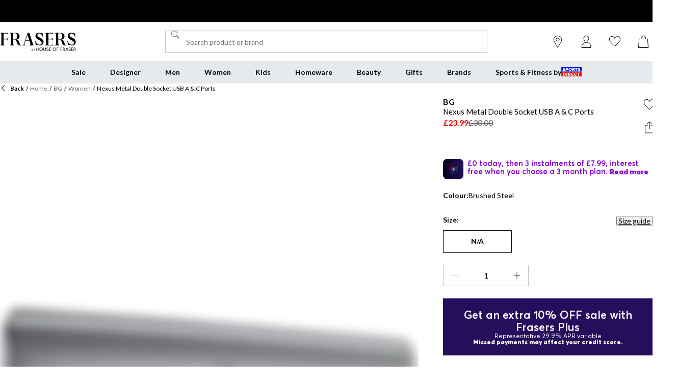

--- FILE ---
content_type: text/css; charset=utf-8
request_url: https://www.houseoffraser.co.uk/_next/static/css/d313a1f2ebad335d.css
body_size: -44
content:
.PromoMessage_root__iRILA{--body-font-stack-override:var(--fp-font-family),var(--general-font-stack-fallback);--heading-font-stack-override:var(--fp-font-family),var(--general-font-stack-fallback);display:flex;align-items:center;flex-direction:column;gap:var(--spacing-1);padding:var(--spacing-5);text-align:center}.PromoMessage_root__iRILA [class^=Typography_heading2_]{font-weight:600}.PromoMessage_root__iRILA [class^=Typography_caption_]{line-height:12px}.PromoMessage_default__ARw0u{background-color:var(--fp-dark-purple);border:none}.PromoMessage_outline__ZK3Lm{background-color:var(--common-white);border:4px solid var(--common-black)}

--- FILE ---
content_type: text/css; charset=utf-8
request_url: https://www.houseoffraser.co.uk/_next/static/css/3e1f9fd6ab0c5552.css
body_size: 1473
content:
.BuyZone_root__hTxKC{display:grid;grid-gap:var(--spacing-6);gap:var(--spacing-6)}.BuyZone_root__hTxKC .BuyZone_quantitySelector__Ol_h0{width:50%}.BuyZone_wrapper__Lx2oB{display:grid;grid-template-areas:"info wishlist" "info share";grid-template-columns:1fr max-content;grid-template-rows:max-content 1fr;margin-right:var(--negative-spacing-2)}@media (min-width:768px){.BuyZone_wrapper__Lx2oB{margin-right:var(--negative-spacing-4)}}.BuyZone_info__hgnYf{grid-area:info;padding-top:var(--spacing-2)}.BuyZone_button__eaKgb{display:grid;width:var(--spacing-11);height:var(--spacing-11);grid-area:wishlist;padding:0;background-color:transparent;border:0;border-radius:50%;cursor:pointer;place-items:center}.BuyzoneBrandBlock_root__eRUcQ{height:var(--spacing-19);justify-content:center}.BuyzoneBrandBlock_root__eRUcQ,.BuyzoneGWP_root__MtndY{display:flex;align-items:center;padding:var(--spacing-4);background-color:var(--grey-100)}.BuyzoneGWP_root__MtndY{gap:var(--spacing-4);border:2px solid var(--base-main)}.BuyzoneGWP_imageContainer__s4ykH{grid-row:1/3}.BuyzoneGWP_image__68DDo{width:var(--spacing-18);height:auto}.BuyzoneGWP_contentContainer__N10LH{display:flex;flex-direction:column;gap:var(--spacing-2)}.BuyzoneGWP_innercontentContainer__t5mgC{display:flex;flex-direction:column;gap:var(--spacing-1)}.BuyzoneGWP_findOutMore__nlFtg{width:-moz-fit-content;width:fit-content;text-decoration:none}.BuyzoneGWP_findOutMore__nlFtg:hover{text-decoration:underline}.BuyzoneGWP_button__Z5P98{width:-moz-fit-content;width:fit-content}.BuyzoneGWPModal_content__RVGKj{display:grid;grid-gap:var(--spacing-4);gap:var(--spacing-4);grid-template-columns:1fr}@media (min-width:768px){.BuyzoneGWPModal_content__RVGKj{gap:var(--spacing-6);grid-template-columns:250px 1fr}}.BuyzoneGWPModal_image__vanFu{width:100%;height:auto}@media (min-width:768px){.BuyzoneGWPModal_image__vanFu{aspect-ratio:1}}.BuyzoneGWPModal_innerContent__b84G_{display:flex;flex-direction:column;gap:var(--spacing-4)}@media (min-width:768px){.BuyzoneGWPModal_innerContent__b84G_{gap:var(--spacing-6)}}.BuyzoneGWPModal_details__F3H6_,.BuyzoneGWPModal_subitems__5c7xm{display:flex;flex-direction:column;gap:var(--spacing-2)}.BuyzoneGWPModal_note__j4qAb{width:"100%";padding:var(--spacing-2);background-color:var(--grey-100)}.BuyzoneRegiRating_root__5X_YG{display:flex;align-items:flex-start;flex-direction:row;gap:var(--spacing-4);justify-content:space-between;overflow-y:clip}.BuyzoneRegiRating_root__5X_YG.BuyzoneRegiRating_transition__fP_k7{transition:max-height .3s ease-in-out}.BuyzoneRegiRating_pegiImage__I3o_H{width:var(--spacing-15);height:var(--spacing-18)}.BuyzoneRegiRating_pegiContent__uj730{display:flex;width:100%;flex-direction:column;gap:var(--spacing-2)}.BuyzoneRegiRating_readMore__SGmhb{width:-moz-fit-content;width:fit-content;padding:0;text-decoration:underline}.BuyzoneSashes_container__u5KKg{display:none;width:100%;height:var(--spacing-5);align-items:center;flex-direction:row;gap:var(--spacing-2);justify-content:flex-start}@media (min-width:768px){.BuyzoneSashes_container__u5KKg{display:flex}}.BuyzoneSashes_sash__144c6{width:auto;height:inherit}.BuyzoneSashes_textSash__YY1zX{width:-moz-fit-content;width:fit-content;height:inherit;padding:0 var(--spacing-1)}.ProductInfo_productName___TZSK,.ProductInfo_root__3MZJF{display:flex;flex-direction:column;gap:var(--spacing-1)}.ProductInfo_link__mEWpE{display:block;line-height:18px;text-decoration:none}.ProductInfo_link__mEWpE:hover{text-decoration:underline}.ProductInfo_link__mEWpE:focus-visible{outline:var(--focus-outline-main)}.ProductInfo_brand__zDDpE{color:var(--common-black);font-weight:500}.fraserspx .ProductInfo_brand__zDDpE{color:var(--common-black);font-weight:700}.ProductInfo_buyZoneVariant__71v9w{--font-size:16px}.ProductInfo_productNameLabel__0lYQq{font-size:15px;line-height:18px}.ProductInfo_productNameLabel__0lYQq.ProductInfo_buyZone__PDs0a{padding-bottom:var(--spacing-1)}.ProductSelector_root__Y_vY9{width:100%}.ProductSelector_grid__WAssE{display:grid;grid-gap:var(--spacing-2);grid-template-columns:repeat(auto-fill,var(--spacing-12));justify-content:start}.ProductSelector_button___s8Qm{width:100%;border:none;border-radius:var(--spacing-1);cursor:pointer;aspect-ratio:1/1}.ProductSelector_disabled__z_zQ1{opacity:.5}.SelectorHeader_root__2w_zm{display:flex;gap:var(--spacing-1);margin-bottom:var(--spacing-2)}.SelectorHeader_justify__fS3Vi{justify-content:space-between}html:not([lang=en]) .VariantSelector_body1__6gZq8,html:not([lang=en]) .VariantSelector_body2__5bq84,html:not([lang=en]) .VariantSelector_caption__fAh1x,html:not([lang=en]) .VariantSelector_footnote__1bwB5,html:not([lang=en]) .VariantSelector_heading1__LNPwy,html:not([lang=en]) .VariantSelector_heading2__D0ajA,html:not([lang=en]) .VariantSelector_input__8KNXy,html:not([lang=en]) .VariantSelector_sash__eHmsQ,html:not([lang=en]) .VariantSelector_subheading1__h6V8D,html:not([lang=en]) .VariantSelector_subheading2__Z7OXX{-webkit-hyphens:auto;hyphens:auto}.VariantSelector_sizeContainer__PG9OZ{display:grid;grid-gap:var(--spacing-1);grid-template-columns:repeat(3,1fr)}.VariantSelector_sizeContainer__PG9OZ.VariantSelector_threeCols__3rfA1{grid-template-columns:repeat(3,1fr)}@media (min-width:992px){.VariantSelector_sizeContainer__PG9OZ.VariantSelector_threeCols__3rfA1{grid-template-columns:repeat(3,1fr)}.VariantSelector_sizeContainer__PG9OZ{grid-template-columns:repeat(4,1fr)}}.VariantSelector_showAll__K93O8{margin:0;font-family:var(--heading-font-stack-override,var(--heading-font-stack));font-size:var(--font-size,14px);font-style:normal;font-weight:var(--font-weight,400);letter-spacing:0;line-height:16px;background-color:var(--grey-100);border:1px solid var(--grey-300);border-radius:var(--shape-border-radius);cursor:pointer;font-weight:700}.VariantSelector_showAll__K93O8:hover:not(:disabled){border-color:var(--base-main)}.VariantSelector_showAll__K93O8:focus-visible{outline:var(--focus-outline-main);outline-offset:1px}

--- FILE ---
content_type: application/javascript; charset=utf-8
request_url: https://www.houseoffraser.co.uk/_next/static/chunks/app/%5Blocale%5D/%5Bplatform%5D/%5Bflags%5D/(with-cobrand)/%5BpageFlags%5D/product-detail-page/%5B...slug%5D/page-e54161d27f6582cd.js
body_size: 37801
content:
try{!function(){var e="undefined"!=typeof window?window:"undefined"!=typeof global?global:"undefined"!=typeof globalThis?globalThis:"undefined"!=typeof self?self:{},t=(new e.Error).stack;t&&(e._sentryDebugIds=e._sentryDebugIds||{},e._sentryDebugIds[t]="02d260b3-05eb-42ee-bcaa-aa178686a46a",e._sentryDebugIdIdentifier="sentry-dbid-02d260b3-05eb-42ee-bcaa-aa178686a46a")}()}catch(e){}(self.webpackChunk_N_E=self.webpackChunk_N_E||[]).push([[246],{2135:(e,t,a)=>{"use strict";a.d(t,{N:()=>h,QuickLinks:()=>m});var n=a(7487),r=a(31157),i=a(1347),o=a(68375),s=a(96512),l=a(5356),d=a(21071),c=a(42339),u=a(75959),_=a.n(u);let m=e=>{let{counteractMarginsMobile:t=!1,counteractMarginsDesktop:a=!1,extraClasses:s,hidePaginationDesktop:d=!0,hidePaginationMobile:u=!0,quickLinks:m,variation:g="button",backgroundShade:v,isStacked:x=!1,roundOffImages:b=!1}=e,{theme:f}=(0,r.f)(),y=(0,l.useCoBrand)();g=x?"largeBadge":g;let k=(0,o.useMemo)(()=>{switch(g){case"badge":return{width:100,height:100};case"clubBadge":return{width:124,height:124};case"largeBadge":return{width:140,height:140};case"bigBrandLogo":return{width:160,height:90};case"mediumBrandLogo":return{width:133,height:75};case"smallBrandLogo":return{width:87,height:57};default:return{width:44,height:44}}},[g]),j=(0,o.useMemo)(()=>{switch(g){case"button":return{desktop:2,mobile:2};case"bigBrandLogo":return{desktop:28,mobile:8};case"mediumBrandLogo":case"smallBrandLogo":return{desktop:22,mobile:8};case"clubBadge":return{desktop:10,mobile:10};default:return{desktop:4,mobile:2}}},[g]),S=(0,o.useMemo)(()=>h(m),[m]);return(0,n.jsx)("div",{className:_().root,"data-testid":"quick-links",children:x?(0,n.jsx)("div",{className:_().stacked,children:S.map((e,t)=>(0,n.jsx)(p,{quickLink:e,extraClasses:s,variation:g,theme:f,coBrand:y,imageSize:k,isStacked:x,linkKey:t,roundOffImages:b},t))}):(0,n.jsx)(c.Carousel,{extraClasses:{slides:(0,i.cx)(null===_()||void 0===_()?void 0:_().slides,"clubBadge"===g&&_().clubBadge)},counteractMarginsMobile:t,counteractMarginsDesktop:a,hidePaginationDesktop:d,hidePaginationMobile:u,showNavigationDesktop:!0,slidesSpacingMobile:j.mobile,slidesSpacingDesktop:j.desktop,backgroundColor:v,arrowRightProps:{className:_().arrow},arrowLeftProps:{className:_().arrow},children:S.map((e,t)=>(0,n.jsx)(p,{quickLink:e,extraClasses:s,variation:g,theme:f,coBrand:y,imageSize:k,isStacked:x,linkKey:t,roundOffImages:b},t))})})},h=e=>{let t=[];for(let n of e){var a;n&&t.push({text:n.text,sale:"sale"in n?n.sale:void 0,bold:"bold"in n?n.bold:void 0,image:"image"in n?(null==(a=n.svg)?void 0:a.image)||n.image:void 0,pageLink:n.pageLink,onClick:n.onClick,active:n.active})}return t},p=e=>{let{quickLink:t,extraClasses:a,variation:r,theme:l,coBrand:c,imageSize:u,isStacked:m,linkKey:h,roundOffImages:p}=e,{active:x,image:b,onClick:f,pageLink:y,sale:k,bold:j,text:S,svg:P}=t,I=!["studio","flannels"].includes(l),C=(0,o.useMemo)(()=>{switch(r){case"clubBadge":case"bigBrandLogo":case"mediumBrandLogo":case"smallBrandLogo":return"contain";default:return"cover"}},[r]);return(0,n.jsxs)(d.AmplienceLinkButton,{className:(0,i.cx)(g({variation:r}),x&&_().isActive,null==a?void 0:a.button,p&&_().roundedOffImages,j&&_().bold,m&&h>7&&_().hiddenMobile,m&&h>9&&_().hiddenDesktop),link:y,isEditorial:I,onClick:f,variant:"button"===r?k?"sale":"frasersplus"===c&&0===h?"primary":"secondary":"tertiary",children:[b&&(0,n.jsx)(s.Image,{alt:null==y?void 0:y.linkText,className:(0,i.cx)(v({variation:r}),p&&_().roundedMask),"data-testid":"quicklink-img",imageRatioDesktop:m||"clubBadge"===r?"photo":"square",src:(null==P?void 0:P.image)||b,width:u.width,height:u.height,objectFit:C}),(0,n.jsx)("div",{className:(0,i.cx)(_().text,b&&_().textWithImage),children:(null==y?void 0:y.linkText)||S})]},(null==y?void 0:y.url)||h)},g=(0,i.F)(_().button,{variants:{variation:{undefined:null,button:null,badge:_().badge,largeBadge:_().largeBadge,clubBadge:_().clubBadge,smallBrandLogo:_().smallBrandLogo,mediumBrandLogo:_().mediumBrandLogo,bigBrandLogo:_().bigBrandLogo}}}),v=(0,i.F)(_().image,{variants:{variation:{undefined:null,button:null,badge:_().badge,largeBadge:_().largeBadge,clubBadge:_().clubBadge,smallBrandLogo:_().smallBrandLogo,mediumBrandLogo:_().mediumBrandLogo,bigBrandLogo:_().bigBrandLogo}}})},2463:e=>{e.exports={header:"Header_header__Wxf9s"}},3821:e=>{e.exports={root:"FrasersPlusPriceBreakdown_root__nTQed",text:"FrasersPlusPriceBreakdown_text__ksU3Q",buyZoneVariant:"FrasersPlusPriceBreakdown_buyZoneVariant__x6ksR",link:"FrasersPlusPriceBreakdown_link__f4hRm"}},6247:(e,t,a)=>{"use strict";a.d(t,{Sv:()=>o,aC:()=>l,zB:()=>i});var n=a(4507),r=a(6316);let i=e=>{let{accountForModulus:t=!1,amountOfInstallments:a=3,currency:r,firstCentAmount:i,locale:o,totalCentAmount:l,hideDigits:d=!1}=e,c=l,u=(0,n.BU)({currency:r,locale:o,centPrice:i,hideDigits:d}),{quotient:_,modulus:m}=s(c-=i,a),h=Array(a).fill(_);return t&&(h[h.length-1]+=m),{amountOfInstallments:a,initialPrice:u,installmentPrices:h.map(e=>(0,n.BU)({centPrice:e,locale:o,currency:r}))}},o=e=>1===new Set(e).size?e[0]:e.map((t,a)=>{switch(a){case 0:return t;case e.length-1:return" & ".concat(t);default:return", ".concat(t)}}).join(""),s=(e,t)=>({quotient:Math.floor(e/t),modulus:e%t}),l=e=>{let{currency:t,frasersPlusDetails:{numberOfInstallments:a,installmentCentAmount:i,installmentRemainderCentAmount:o}}=e,s=(0,n.up)({centAmount:0,currency:t}),l=[...(0,r.u)(a-1,()=>(0,n.up)(i)),(0,n.up)(o)];return{amountOfInstallments:a,initialPrice:s,installmentPrices:l}}},6969:e=>{e.exports={root:"GiftWithPurchase_root__GuWmZ",imageContainer:"GiftWithPurchase_imageContainer__go8wK",image:"GiftWithPurchase_image__q0D8u",contentContainer:"GiftWithPurchase_contentContainer__43otu",innercontentContainer:"GiftWithPurchase_innercontentContainer__Rm_Mg",button:"GiftWithPurchase_button__MaVVO"}},7399:e=>{e.exports={body1:"MoreLikeThis_body1__Emm7V",body2:"MoreLikeThis_body2__6ezmS",caption:"MoreLikeThis_caption__p_x_B",footnote:"MoreLikeThis_footnote__YdJZP",heading1:"MoreLikeThis_heading1__El6Ev",heading2:"MoreLikeThis_heading2__pdUyj",input:"MoreLikeThis_input__1aHrt",sash:"MoreLikeThis_sash__RpXTx",subheading1:"MoreLikeThis_subheading1__tlsh_",subheading2:"MoreLikeThis_subheading2__xbv6r",root:"MoreLikeThis_root__WB9a7"}},7910:e=>{e.exports={contentBlock:"ContentBlocksProvider_contentBlock__SPdaQ",mobileEdgeBottom:"ContentBlocksProvider_mobileEdgeBottom__3kRAt",mobileEdgeTop:"ContentBlocksProvider_mobileEdgeTop__h1Wbn",desktopEdgeBottom:"ContentBlocksProvider_desktopEdgeBottom__7NlNc",desktopEdgeTop:"ContentBlocksProvider_desktopEdgeTop__aYB4e"}},8473:e=>{e.exports={root:"InfoBox_root__W1KE2",productInfo:"InfoBox_productInfo__O_Ck2",addToWishlist:"InfoBox_addToWishlist__aQNdZ",share:"InfoBox_share__zehFI"}},8927:e=>{e.exports={root:"NextDayDeliveryCountdown_root__2thcf",timer:"NextDayDeliveryCountdown_timer__kVs_g"}},9379:(e,t,a)=>{"use strict";a.d(t,{ProductDetailViewAccordionGroup:()=>D});var n=a(7487),r=a(31157),i=a(78858),o=a(33692),s=a(70987),l=a.n(s);let d=e=>{let{delivery:t,returns:a}=e;return(0,n.jsxs)("div",{className:l().root,"data-testid":"delivery-and-returns",children:[t?(0,n.jsx)(o.o,{content:t}):null,a?(0,n.jsx)(o.o,{content:a}):null]})};var c=a(45283),u=a(84859),_=a(92408),m=a.n(_);let h={component:c.o,props:{variant:"subheading2",component:"h2"}},p=e=>{let{children:t}=e;return(0,n.jsx)(u.Ay,{options:{overrides:{h1:h,h2:h,table:g,td:{component:"td",props:{className:m().tableCell}}},namedCodesToUnicode:{bull:"•"}},children:t})},g=e=>{let{children:t}=e;return(0,n.jsx)("div",{className:m().tableWrapper,children:(0,n.jsx)("table",{children:t})})};var v=a(97593),x=a.n(v);let b=e=>{let{id:t,product:a}=e,{t:r}=(0,i.Bd)();return(0,n.jsxs)("div",{"data-testid":t,className:x().root,children:[(0,n.jsx)(c.o,{color:"grey-500",children:r("productCode",{productCode:a.styleCode})}),(0,n.jsx)(c.o,{component:"div",className:x().description,children:(0,n.jsx)(p,{children:a.description})})]})};var f=a(68375),y=a(18349),k=a.n(y);let j=e=>{var t;let{id:a,featuredAttributes:r}=e,i=null!=(t=null==r?void 0:r.filter(S))?t:[];return 0===i.length?null:(0,n.jsx)("dl",{"data-testid":a,className:k().list,children:i.map(e=>{let{name:t,value:a}=e;return(0,n.jsxs)(f.Fragment,{children:[(0,n.jsx)("dt",{className:k().item,children:(0,n.jsx)(c.o,{component:"span",variant:"body2",fontWeight:"bold",children:t})}),(0,n.jsx)("dd",{className:k().item,children:(0,n.jsx)(c.o,{component:"span",variant:"body2",children:a})})]},"".concat(t,"-").concat(a))})})},S=e=>void 0!==e&&"object"==typeof e&&"name"in e&&void 0!==e.name&&"value"in e&&void 0!==e.value;var P=a(1347),I=a(88628),C=a(10839),A=a.n(C);let T=e=>{let{children:t,variant:a,initiallyExpanded:r=!1,id:i,title:o}=e;return(0,n.jsxs)("details",{open:r,className:A().accordionGroup,"data-testid":"accordion-details",children:[(0,n.jsx)("summary",{className:(0,P.cx)(A().accordionSummary,"chevron"===a&&A().chevron,"plusminus"===a&&A().plusminus),"data-testid":"accordion-summary",children:(0,n.jsx)(c.o,{component:I.OutlineHeading,variant:"body2",fontWeight:"bold",textAlign:"left",children:o})}),t]},i)};var N=a(82444),B=a.n(N);let D=e=>{var t;let{productGroup:a,delivery:o,returns:s}=e,{t:l}=(0,i.Bd)(),{storeKey:c}=(0,r.f)(),u="FLAN"===c?"plusminus":"chevron";return(0,n.jsxs)("div",{className:B().pdpAccordion,children:[(0,n.jsx)(T,{variant:u,id:"description",title:l("description"),children:(0,n.jsx)(b,{id:"description-contents",product:a.products[0],title:l("description")})}),(null!=(t=a.products[0].featuredAttributes)?t:[]).length>0?(0,n.jsx)(T,{variant:u,id:"features",title:l("features"),children:(0,n.jsx)(j,{id:"features-contents",title:l("features"),featuredAttributes:a.products[0].featuredAttributes})}):null,(0,n.jsx)(T,{variant:u,id:"delivery-and-returns",title:l("deliveryAndReturns"),children:(0,n.jsx)(d,{id:"delivery-and-returns-contents",delivery:o,returns:s,title:l("deliveryAndReturns")})})]})}},10839:e=>{e.exports={accordionGroup:"AccordionGroupSSR_accordionGroup__Ifh_n",accordionSummary:"AccordionGroupSSR_accordionSummary__Yfub_",plusminus:"AccordionGroupSSR_plusminus__E1HkW",chevron:"AccordionGroupSSR_chevron__3H75e"}},12114:(e,t,a)=>{"use strict";a.d(t,{ProductDetailViewRecentlyViewed:()=>o});var n=a(7487),r=a(41558),i=a(91336);let o=()=>{let{selectedProduct:e}=(0,i.D)();return(0,n.jsx)(r.RecentlyViewed,{product:e,withContainer:!0})}},12757:(e,t,a)=>{"use strict";a.d(t,{w:()=>c});var n=a(7487),r=a(78858),i=a(1347),o=a(68375),s=a(5885),l=a(87230),d=a.n(l);let c=e=>{let{stockLevel:t,stockLevelThreshold:a,className:l}=e,{t:c}=(0,r.Bd)(),u=(0,o.useMemo)(()=>{if(t&&a)switch(t){case"LOW":return c("lessThanXAvailable",{threshold:a.low});case"MEDIUM":return c("hurrySellingFast")}},[t,a,c]);return u?(0,n.jsx)(s.C,{className:(0,i.cx)(d().indicator,l),title:u,"data-testid":"stock-indicator"}):null}},15628:e=>{e.exports={root:"StickyCallToAction_root__cnLmV",slideIn:"StickyCallToAction_slideIn__b_g00",leave:"StickyCallToAction_leave__8BrMt",slideOut:"StickyCallToAction_slideOut__ak43L",container:"StickyCallToAction_container__J_H46",image:"StickyCallToAction_image__mPb0R",name:"StickyCallToAction_name__2PXlQ",price:"StickyCallToAction_price__PhLDM",button:"StickyCallToAction_button__v___J"}},16620:e=>{e.exports={root:"ProductDetailViewBreadcrumbs_root__l2uLb"}},16889:e=>{e.exports={banner:"BrandBanner_banner__EYVuI",image:"BrandBanner_image__lvhZ7",dior:"BrandBanner_dior__yZwUe",sportsdirect:"BrandBanner_sportsdirect__YQ153",flannels:"BrandBanner_flannels__2OH2x",louboutin:"BrandBanner_louboutin__fKcy8",chanel:"BrandBanner_chanel__pOy_q",evanscycles:"BrandBanner_evanscycles__qpE2W",game:"BrandBanner_game__zbZpa"}},17511:e=>{e.exports={body1:"QuantitySelector_body1__hNf2_",body2:"QuantitySelector_body2__wHtGL",caption:"QuantitySelector_caption___kuyn",footnote:"QuantitySelector_footnote___7EOg",heading1:"QuantitySelector_heading1__ArvjJ",heading2:"QuantitySelector_heading2__OPZxs",input:"QuantitySelector_input__yuY8U",sash:"QuantitySelector_sash__esPYc",subheading1:"QuantitySelector_subheading1__p9YB_",subheading2:"QuantitySelector_subheading2__Rc_ID",root:"QuantitySelector_root__wuica",button:"QuantitySelector_button__8BVUB"}},18349:e=>{e.exports={list:"ProductFeatures_list__P5nrt",item:"ProductFeatures_item__vKFeW"}},20060:e=>{e.exports={root:"HtmlParser_root__7J67C"}},20861:(e,t,a)=>{"use strict";a.d(t,{BlockHeader:()=>_});var n=a(7487),r=a(1347),i=a(5546),o=a(95180),s=a(88628),l=a(45283),d=a(21071),c=a(86681),u=a.n(c);let _=e=>{let{"aria-label":t,"data-testid":a,linkColor:c="grey",children:_,className:h,content:p,desktopLink:g,hideBottomBorder:v,mobileLink:x,title:b,share:f}=e;return(0,n.jsxs)("div",{className:(0,r.cx)(u().root,v&&u().hideBottomBorder,h),"data-testid":a,children:[f,(0,n.jsx)("div",{className:u().text,children:(0,n.jsx)(l.o,{className:u().title,component:s.OutlineHeading,variant:"heading4",children:b})}),(null==x?void 0:x.url)&&(null==x?void 0:x.icon)&&(0,n.jsx)(i.Hidden,{from:"md-up",children:(0,n.jsx)(d.AmplienceLink,{link:x,className:m({color:c}),"aria-label":t,children:(0,n.jsx)(o.I,{name:null==x?void 0:x.icon,size:"inherit"})})}),(null==g?void 0:g.url)&&(null==g?void 0:g.linkText)&&(0,n.jsx)(i.Hidden,{from:"md-down",children:(0,n.jsxs)(d.AmplienceLink,{link:g,className:m({color:c,underlined:!0}),"aria-label":t,children:[(0,n.jsx)(l.o,{className:u().linkText,variant:"body2",component:"span",children:g.linkText}),g.icon&&(0,n.jsx)(o.I,{name:g.icon,size:"inherit"})]})}),_,(0,n.jsx)(l.o,{className:u().content,children:p})]})},m=(0,r.F)(u().link,{variants:{color:{black:u().black,grey:u().grey,white:u().white},underlined:{true:u().underlined}}})},21737:e=>{e.exports={content:"BuyzoneGWPModal_content__RVGKj",image:"BuyzoneGWPModal_image__vanFu",innerContent:"BuyzoneGWPModal_innerContent__b84G_",details:"BuyzoneGWPModal_details__F3H6_",subitems:"BuyzoneGWPModal_subitems__5c7xm",note:"BuyzoneGWPModal_note__j4qAb"}},22857:e=>{e.exports={container:"PageBanner_container__e1GSt",link:"PageBanner_link__ybsSy",image:"PageBanner_image__n5_Ms",button:"PageBanner_button__I4kk1"}},23033:e=>{e.exports={root:"ProductInfo_root__3MZJF",productName:"ProductInfo_productName___TZSK",link:"ProductInfo_link__mEWpE",brand:"ProductInfo_brand__zDDpE",buyZoneVariant:"ProductInfo_buyZoneVariant__71v9w",productNameLabel:"ProductInfo_productNameLabel__0lYQq",buyZone:"ProductInfo_buyZone__PDs0a"}},24509:e=>{e.exports={root:"ProductSelector_root__Cl_rA"}},26462:e=>{e.exports={root:"QuantityButton_root__ba_mZ",isDisabled:"QuantityButton_isDisabled__Z7ilA",minus:"QuantityButton_minus__X8KjH",plus:"QuantityButton_plus__7mBli"}},26949:e=>{e.exports={root:"BuyZone_root__hTxKC",quantitySelector:"BuyZone_quantitySelector__Ol_h0",wrapper:"BuyZone_wrapper__Lx2oB",info:"BuyZone_info__hgnYf",button:"BuyZone_button__eaKgb"}},27159:e=>{e.exports={root:"BuyzoneGWP_root__MtndY",imageContainer:"BuyzoneGWP_imageContainer__s4ykH",image:"BuyzoneGWP_image__68DDo",contentContainer:"BuyzoneGWP_contentContainer__N10LH",innercontentContainer:"BuyzoneGWP_innercontentContainer__t5mgC",findOutMore:"BuyzoneGWP_findOutMore__nlFtg",button:"BuyzoneGWP_button__Z5P98"}},28905:e=>{e.exports={root:"VariantSelector_root__SsY5C"}},30319:e=>{e.exports={root:"Layout_root__S8Hmt"}},31863:(e,t,a)=>{"use strict";a.d(t,{t:()=>u});var n=a(7487),r=a(86517),i=a(1347),o=a(68375),s=a(45283),l=a(70553),d=a(82647),c=a.n(d);let u=e=>{let{targetDate:t,deliveryMethod:a,style:d="default",checkMounted:u=!0}=e,[m,h]=(0,o.useState)(!1),p=new Date(t),g=p.toString();(0,o.useLayoutEffect)(()=>{h(!0)},[]),u&&(g=m?p.toString():"0");let{days:v,hours:x,minutes:b,seconds:f}=(0,l.E)(g),y=(0,o.useCallback)(e=>(0,r.H)(e.toString(),2,"0"),[]);return!t||Date.now()>p.getTime()?null:(0,n.jsx)("div",{className:(0,i.cx)(_({style:d})),children:(0,n.jsxs)(s.o,{variant:"body2",children:["Order in ",(0,n.jsx)(s.o,{className:c().timer,color:"primary",fontWeight:"bold",component:"span",children:"\n          ".concat(y(v),"days\n          ").concat(y(x),"hrs\n          ").concat(y(b),"mins\n          ").concat(y(f),"s\n        ")}),"for ",(0,n.jsxs)("span",{className:c().deliveryMethod,children:[(0,n.jsx)(s.o,{component:"span",color:"primary",fontWeight:"bold",children:a})," in time for Christmas"]})]})})},_=(0,i.F)(c().root,{variants:{style:{outline:c().outline,default:c().default},defaultVariants:{style:"default"}}})},32077:e=>{e.exports={body1:"VariantSelector_body1__6gZq8",body2:"VariantSelector_body2__5bq84",caption:"VariantSelector_caption__fAh1x",footnote:"VariantSelector_footnote__1bwB5",heading1:"VariantSelector_heading1__LNPwy",heading2:"VariantSelector_heading2__D0ajA",input:"VariantSelector_input__8KNXy",sash:"VariantSelector_sash__eHmsQ",subheading1:"VariantSelector_subheading1__h6V8D",subheading2:"VariantSelector_subheading2__Z7OXX",sizeContainer:"VariantSelector_sizeContainer__PG9OZ",threeCols:"VariantSelector_threeCols__3rfA1",showAll:"VariantSelector_showAll__K93O8"}},32155:(e,t,a)=>{"use strict";a.d(t,{R:()=>p});var n=a(7487),r=a(78858),i=a(1347),o=a(68375),s=a(95180),l=a(57452),d=a(26462),c=a.n(d);let u=e=>{let{"aria-label":t,isDisabled:a,horizontalTooltipPlacement:r,tooltip:i,variant:d,onClick:c}=e,[u,m]=(0,o.useState)(!1);return(0,n.jsx)(l.m,{horizontalPlacement:r,open:u,placement:"top",title:i||"",children:(0,n.jsx)("button",{"aria-label":t,className:_({isDisabled:a,variant:d}),"data-testid":"quantity-selector-".concat(d),disabled:a,onBlur:()=>m(!1),onClick:a?void 0:c,onFocus:()=>i&&m(!0),onMouseEnter:()=>i&&m(!0),onMouseLeave:()=>m(!1),children:(0,n.jsx)(s.I,{name:d,size:"extraSmall"})})})},_=(0,i.F)(c().root,{variants:{isDisabled:{true:c().isDisabled},variant:{plus:c().plus,minus:c().minus}}});var m=a(82347),h=a.n(m);let p=(0,o.forwardRef)((e,t)=>{let{className:a,isDisabled:o,maxValue:s=999,quantity:l,setQuantity:d,hasInsufficientStock:c,enableManualInput:_=!1,availableQuantity:m}=e,{t:p}=(0,r.Bd)(),g=m&&m>s?s:null!=m?m:s,v=o||!d||l<=1,x=!d&&l<=1?p("minQuantityReached"):"",b=g.toString().length,f=o||!d||c||l>=g,y=!d&&l>=g?p("maxQuantityReached"):"";return(0,n.jsxs)("div",{className:(0,i.cx)(h().root,a&&a),"data-testid":"quantity-selector",ref:t,children:[(0,n.jsx)(u,{"aria-label":p("quantityMinus"),isDisabled:v,horizontalTooltipPlacement:"left",onClick:()=>null==d?void 0:d(l>1?l-1:1),tooltip:x,variant:"minus"}),(0,n.jsx)("input",{"aria-label":p("quantitySelector"),className:(0,i.cx)(h().input,{[h().selectorDisabled]:o}),"data-testid":"quantity-selector-input",disabled:o||!_,maxLength:b,min:"1",onChange:e=>{let t=Math.min(Math.max(Number(e.target.value),1),g);null==d||d(t)},onFocus:e=>e.target.select(),onMouseUp:e=>e.preventDefault(),type:"number",value:l}),(0,n.jsx)(u,{"aria-label":p("quantityPlus"),isDisabled:f,horizontalTooltipPlacement:"right",onClick:()=>null==d?void 0:d(g&&l+1>g?g:l+1),tooltip:y,variant:"plus"})]})});p.displayName="QuantitySelector"},33934:e=>{e.exports={grid:"QuickLinksBlock_grid__KkK3_",isInline:"QuickLinksBlock_isInline__4oHoH",leftAligned:"QuickLinksBlock_leftAligned__2DMBh",disablePadding:"QuickLinksBlock_disablePadding__6j4eo",hideOnDesktop:"QuickLinksBlock_hideOnDesktop___hqOR",isFirstItem:"QuickLinksBlock_isFirstItem__E32Gp",lightGrey:"QuickLinksBlock_lightGrey__67fku",darkGrey:"QuickLinksBlock_darkGrey__mI5Wy",dark:"QuickLinksBlock_dark__SDfqg",light:"QuickLinksBlock_light__NQtt7",title:"QuickLinksBlock_title__WvqXT"}},34308:e=>{e.exports={root:"HtmlParser_root__8S7hM"}},36941:e=>{e.exports={button:"GiftCardImageGallery_button__Po_wP",sashImage:"GiftCardImageGallery_sashImage__6N0TO"}},37345:e=>{e.exports={root:"BuyzoneBrandBlock_root__eRUcQ"}},37615:(e,t,a)=>{"use strict";a.d(t,{PromotionalPopup:()=>p});var n=a(7487),r=a(1347),i=a(68375),o=a(47098),s=a(57718),l=a(95180),d=a(96512),c=a(45283),u=a(81782),_=a(56271),m=a.n(_),h=a(31157);let p=e=>{let t,{linkText:a,backgroundImageUrl:_,lockUpImageUrl:p,sessionValue:g}=e,[v,x]=(0,i.useState)(!0),{enabled:b}=(0,u.useFeatureConfig)("frasersPlusPromo"),{theme:f}=(0,h.f)();switch(f){case"fraserspx":t="/edits/sale-top-picks";break;case"usc":t="all-sale";break;case"cruisefashion":t="/sale-highlights"}let y=()=>{sessionStorage.setItem(g,"true"),x(!0)};return(0,i.useEffect)(()=>{"true"!==sessionStorage.getItem(g)&&x(!1)},[g]),(0,n.jsxs)("div",{className:(0,r.cx)(m().popup,v&&m().hidden,b&&m().fpBackground),"data-testid":"promotional-popup",children:[!b&&(0,n.jsx)(d.Image,{src:_,alt:"Promotional Background",className:m().background,width:440,height:222}),(0,n.jsx)("button",{onClick:()=>y(),className:m().close,children:(0,n.jsx)("div",{className:m().iconWrapper,children:(0,n.jsx)(l.I,{name:"close",size:"small",className:m().icon})})}),(0,n.jsxs)("div",{className:m().wrapper,children:[b&&(0,n.jsxs)("div",{className:m().logoWrapper,children:[(0,n.jsx)("div",{className:m().patternOverlay,children:(0,n.jsx)(s.F,{})}),(0,n.jsxs)("div",{className:m().textContent,children:[(0,n.jsx)(c.o,{component:"div",color:"white",variant:"heading2",fontWeight:"bold",children:"Get an extra 10% OFF sale with Frasers Plus"}),(0,n.jsxs)(c.o,{component:"div",variant:"caption",color:"white",fontWeight:"regular",children:["Representative 29.9% APR variable",(0,n.jsx)(c.o,{component:"div",variant:"caption",fontWeight:"bold",color:"white",children:"Missed payments may affect your credit score."})]})]})]}),!b&&(0,n.jsx)(d.Image,{src:p,alt:"Promotional Lockup",className:m().lockup,width:400,height:92}),(0,n.jsx)("div",{className:m().buttonWrapper,children:(0,n.jsx)(o.Button,{isEditorial:!0,onClick:()=>{y(),window.location.href=t},className:m().button,children:a})})]})]})}},37866:e=>{e.exports={root:"Slider_root__6hSAZ",slider:"Slider_slider__v231H",inactive:"Slider_inactive__H4qXD",minimal:"Slider_minimal__WBQJw"}},40143:(e,t,a)=>{"use strict";a.d(t,{SelectikaRecommendations:()=>h});var n=a(7487),r=a(87648),i=a(81782),o=a(91336),s=a(56916),l=a(42339),d=a(39597),c=a(79768),u=a.n(c);let _=()=>(0,n.jsx)(s.m,{children:(0,n.jsxs)("div",{className:u().root,children:[(0,n.jsx)(d.E,{className:u().title}),(0,n.jsx)(l.Carousel,{counteractMarginsMobile:!0,counteractMarginsDesktop:!0,slidesToShowMobile:2,slidesToShowDesktop:5,peepNextSlideDesktop:"none",showNavigationDesktop:!0,extraClasses:{slides:u().slides},"data-testid":"selectika-carousel-fallback-skeleton",children:Array.from({length:5}).map((e,t)=>(0,n.jsxs)("div",{className:u().skeletonCard,children:[(0,n.jsx)(d.E,{className:u().skeletonImg,variant:"rectangular"}),(0,n.jsxs)("div",{className:u().skeletonTextContainer,children:[(0,n.jsx)(d.E,{}),(0,n.jsx)(d.E,{}),(0,n.jsx)(d.E,{})]})]},t))})]})}),m=(0,r.default)(()=>Promise.all([a.e(2119),a.e(5293)]).then(a.bind(a,55293)).then(e=>({default:e.SelectikaRecommendationsCarousel})),{loadableGenerated:{webpack:()=>[55293]},ssr:!1,loading:()=>(0,n.jsx)(_,{})}),h=e=>{let{display:t}=e,{enabled:a}=(0,i.useFeatureConfig)("selectikaPdpRecs"),{selectedProduct:r}=(0,o.D)();return a?(0,n.jsx)(m,{colourCode:r.key,display:t}):null}},40340:(e,t,a)=>{"use strict";a.d(t,{A:()=>s});var n=a(7487),r=a(1347);a(68375);var i=a(37866),o=a.n(i);let s=e=>{let{"aria-label":t,className:a,onChange:i,value:s,max:l,min:d,step:c,style:u="default"}=e;return(0,n.jsx)("label",{className:o().root,children:(0,n.jsx)("input",{"aria-label":t,className:(0,r.cx)(o().slider,"minimal"===u&&o().minimal,void 0===s&&o().inactive,a),"data-testid":"slider",min:d,max:l,onChange:i,step:c,style:{background:(()=>{let e=(s-d)/(l-d)*100;return"linear-gradient(to right, var(--base-main), var(--base-main) ".concat(e,"%, var(--grey-200) ").concat(e,"%, var(--grey-200)")})()},type:"range"})})}},40503:e=>{e.exports={container:"RecentlyViewed_container__aTkmn"}},41558:(e,t,a)=>{"use strict";a.d(t,{RecentlyViewed:()=>y});var n=a(7487),r=a(31157),i=a(78858),o=a(1347),s=a(56916),l=a(18501),d=a(40503),c=a.n(d),u=a(77022),_=a(27140),m=a(18879),h=a(84800),p=a(15948),g=a(68375),v=a(29215);let x="recently_viewed_colour_codes",b=function(){let{colourCode:e,limit:t=10}=arguments.length>0&&void 0!==arguments[0]?arguments[0]:{},{currency:a,locale:n,storeKey:i}=(0,r.f)(),o=f(e,t),s={colourCodes:(0,g.useMemo)(()=>o.filter((t,a,n)=>n.findIndex(e=>e.startsWith(t.substring(0,5)))===a&&t.substring(0,5)!==(null==e?void 0:e.substring(0,5))),[o,e]),currency:a,locale:n,storeKey:i},{data:l=[],isLoading:d}=(0,h.I)({queryKey:["getProducts",s],queryFn:async()=>(0,u.G)(m.oH,s),select:e=>{var t;return null==(t=e.products)?void 0:t.filter(_.m).map(v.sJ)}});return{recentlyViewedProducts:l,isLoading:d}},f=function(e){let t=arguments.length>1&&void 0!==arguments[1]?arguments[1]:50,a=p.A.get(x),n=a?JSON.parse(a):[],r=e?[e,...n].reduce((e,t)=>e.includes(t)?e:[...e,t],[]).slice(0,t):n;return p.A.set(x,JSON.stringify(r),{expires:30}),r},y=e=>{let{product:t,limit:a,slidesToShowDesktop:r,slidesToShowMobile:i,withContainer:o,extraClasses:s}=e,{isLoading:l,recentlyViewedProducts:d}=b({colourCode:null==t?void 0:t.key,limit:a});return 0===d.length?null:(0,n.jsx)(k,{products:d,slidesToShowDesktop:r,slidesToShowMobile:i,isLoading:l,withContainer:o,extraClasses:s})},k=e=>{let{products:t,slidesToShowDesktop:a=5,slidesToShowMobile:d,isLoading:u,withContainer:_,extraClasses:m}=e,{theme:h}=(0,r.f)(),{t:p}=(0,i.Bd)(),g=_?s.m:"div";return(0,n.jsx)(g,{className:(0,o.cx)(_&&c().container),"data-testid":"recently-viewed",children:(0,n.jsx)(l.ProductCarousel,{addOverlay:"usc"!==h,"data-testid":"ProductCarouselBlock-gallery",extraClasses:m,fullScrollbar:!_,hasCounteractMargins:_,isLoading:u,title:p("recentlyViewed"),products:t,slidesToShowDesktop:a,slidesToShowMobile:d})})}},43664:e=>{e.exports={findOutMore:"GiftWithPurchaseModal_findOutMore__9dglL",content:"GiftWithPurchaseModal_content__TTkeX",image:"GiftWithPurchaseModal_image__GXnsl",innerContent:"GiftWithPurchaseModal_innerContent__joQxW",details:"GiftWithPurchaseModal_details__nhDcq",subitems:"GiftWithPurchaseModal_subitems__G4IDq",note:"GiftWithPurchaseModal_note__grp_C"}},43696:e=>{e.exports={scrollAnchor:"ScrollAnchor_scrollAnchor__y7_B4"}},45339:e=>{e.exports={wrapper:"StickyBoundary_wrapper__tA7t1",boundary:"StickyBoundary_boundary__FgK5N"}},47199:(e,t,a)=>{"use strict";a.d(t,{C:()=>i});var n=a(68375),r=a(29988);let i=()=>{let[e,t]=(0,n.useState)();return{copy:async e=>{var a;if(r.S||!(null==(a=navigator)?void 0:a.clipboard))return!1;try{return await navigator.clipboard.writeText(e),t(e),!0}catch(e){return t(void 0),!1}},copiedText:e}}},47704:(e,t,a)=>{"use strict";a.r(t),a.d(t,{ContentBlock:()=>c,ContentBlockContext:()=>l,ContentBlockProvider:()=>u});var n=a(7487),r=a(1347),i=a(68375),o=a(7910),s=a.n(o);let l=(0,i.createContext)({props:{},context:{}}),d=(0,r.F)(s().contentBlock,{variants:{mobileEdge:{top:s().mobileEdgeTop,bottom:s().mobileEdgeBottom,"top-bottom":[s().mobileEdgeTop,s().mobileEdgeBottom]},desktopEdge:{top:s().desktopEdgeTop,bottom:s().desktopEdgeBottom,"top-bottom":[s().desktopEdgeTop,s().desktopEdgeBottom]}}}),c=e=>{let{children:t,mobileEdge:a,desktopEdge:r}=e,{props:o}=(0,i.useContext)(l);return(0,n.jsx)("section",{...o,className:d({mobileEdge:a,desktopEdge:r}),"data-testid":"slot-box",children:t})},u=e=>(0,n.jsx)(l.Provider,{...e})},48451:e=>{e.exports={headerWithChildren:"FormControlGroup_headerWithChildren__Ma_4s",footerWithChildren:"FormControlGroup_footerWithChildren___DCTZ"}},50343:e=>{e.exports={button:"Buttons_button__9cbsO",expand:"Buttons_expand__jiDFq",swatch:"Buttons_swatch__tic0Y",active:"Buttons_active__K_ugQ",disabled:"Buttons_disabled__o9Hj7"}},51277:e=>{e.exports={root:"DropshipSupplierInfo_root__J8_bI",modalWrapper:"DropshipSupplierInfo_modalWrapper__Yte18",modalContent:"DropshipSupplierInfo_modalContent__C9Rx_",modalHeader:"DropshipSupplierInfo_modalHeader__ewr9k"}},51329:e=>{e.exports={root:"Breadcrumbs_root__Q2DvM",backText:"Breadcrumbs_backText__1_DV6",link:"Breadcrumbs_link__ioJ9e",button:"Breadcrumbs_button___TSCg",chevron:"Breadcrumbs_chevron__Gx_Tz",divider:"Breadcrumbs_divider__ejgVS"}},52096:e=>{e.exports={button:"ThreeSixtyButton_button__RsMxQ"}},52605:e=>{e.exports={button:"Buttons_button___Q90J",expand:"Buttons_expand__Ioa8y",swatch:"Buttons_swatch___X_in",active:"Buttons_active__Ehu7c",disabled:"Buttons_disabled__KmB7Y",image:"Buttons_image__HLIEn"}},53313:e=>{e.exports={root:"ImageGallery_root__1KagU",button:"ImageGallery_button__12D8W",image:"ImageGallery_image__WmFps",sashImage:"ImageGallery_sashImage__4t_Gg",thumbsContainer:"ImageGallery_thumbsContainer__MM0gM",thumb:"ImageGallery_thumb__glMv0",isLoading:"ImageGallery_isLoading__aT0Ac",video:"ImageGallery_video__KXQfc",videoIcon:"ImageGallery_videoIcon__U8r5o"}},53640:(e,t,a)=>{"use strict";a.d(t,{J:()=>r});var n=a(68375);let r=function(e){let t=arguments.length>1&&void 0!==arguments[1]?arguments[1]:{},[a,r]=(0,n.useState)(null);return(0,n.useEffect)(()=>{var a,n,i;if(null===e.current)return;let o=new IntersectionObserver(e=>{let[t]=e,a=t.boundingClientRect.top>0;t.isIntersecting?r("intersecting"):a?r("below"):r("above")},{root:null!=(a=t.root)?a:null,threshold:null!=(n=t.threshold)?n:0,rootMargin:t.rootMargin});return setTimeout(()=>{e.current&&o.observe(e.current)},null!=(i=t.initDelay)?i:0),()=>o.disconnect()},[e,t.rootMargin,t.root,t.threshold,t.initDelay]),{isBelow:"below"===a,isAbove:"above"===a,isVisible:"intersecting"===a}}},54025:e=>{e.exports={container:"BuyzoneSashes_container__u5KKg",sash:"BuyzoneSashes_sash__144c6",textSash:"BuyzoneSashes_textSash__YY1zX"}},54155:(e,t,a)=>{"use strict";a.d(t,{B:()=>s});var n=a(7487),r=a(1347),i=a(48451),o=a.n(i);let s=e=>{let{children:t,header:a,footer:i,classNames:s,"data-testid":l}=e;return(0,n.jsxs)("div",{className:(null==s?void 0:s.root)?s.root:void 0,"data-testid":l,children:[a&&(0,n.jsx)("div",{className:a&&t?(0,r.cx)(o().headerWithChildren,(null==s?void 0:s.header)&&s.header):void 0,children:a}),t,i&&(0,n.jsx)("div",{className:a&&t?(0,r.cx)(o().footerWithChildren,(null==s?void 0:s.footer)&&s.footer):void 0,children:i})]})}},54447:e=>{e.exports={container:"ProductDetailView_container__f0uzo",grid:"ProductDetailView_grid__sPuXB",buyzone:"ProductDetailView_buyzone___jVJO"}},56271:e=>{e.exports={popup:"PromotionalPopup_popup__jo3kV",logoWrapper:"PromotionalPopup_logoWrapper__Cmapd",patternOverlay:"PromotionalPopup_patternOverlay__JKb3r",textContent:"PromotionalPopup_textContent__lAI87",background:"PromotionalPopup_background__AMsxQ",lockup:"PromotionalPopup_lockup__Fqr4q",fpBackground:"PromotionalPopup_fpBackground__8vbWl",hidden:"PromotionalPopup_hidden__nqxTc",wrapper:"PromotionalPopup_wrapper__xL6cW",buttonWrapper:"PromotionalPopup_buttonWrapper__sgJN2",button:"PromotionalPopup_button__ni_oI",close:"PromotionalPopup_close__1fls_",iconWrapper:"PromotionalPopup_iconWrapper__75u75",icon:"PromotionalPopup_icon__silrz"}},56693:e=>{e.exports={root:"DropshipSupplierInfo_root__7y3fh",modalWrapper:"DropshipSupplierInfo_modalWrapper__p48Y2",modalContent:"DropshipSupplierInfo_modalContent__Dwxxi",modalHeader:"DropshipSupplierInfo_modalHeader__qvYWd"}},57189:(e,t,a)=>{Promise.resolve().then(a.bind(a,89502)),Promise.resolve().then(a.bind(a,11243)),Promise.resolve().then(a.bind(a,71523)),Promise.resolve().then(a.bind(a,5546)),Promise.resolve().then(a.bind(a,96512)),Promise.resolve().then(a.bind(a,31722)),Promise.resolve().then(a.bind(a,88628)),Promise.resolve().then(a.t.bind(a,43696,23)),Promise.resolve().then(a.t.bind(a,33934,23)),Promise.resolve().then(a.bind(a,81782)),Promise.resolve().then(a.t.bind(a,16889,23)),Promise.resolve().then(a.bind(a,78920)),Promise.resolve().then(a.bind(a,2135)),Promise.resolve().then(a.bind(a,47704)),Promise.resolve().then(a.t.bind(a,36941,23)),Promise.resolve().then(a.bind(a,74665)),Promise.resolve().then(a.t.bind(a,7399,23)),Promise.resolve().then(a.bind(a,37615)),Promise.resolve().then(a.bind(a,13805)),Promise.resolve().then(a.bind(a,94589)),Promise.resolve().then(a.bind(a,40143)),Promise.resolve().then(a.bind(a,9379)),Promise.resolve().then(a.bind(a,80650)),Promise.resolve().then(a.t.bind(a,16620,23)),Promise.resolve().then(a.bind(a,81495)),Promise.resolve().then(a.bind(a,91641)),Promise.resolve().then(a.bind(a,89310)),Promise.resolve().then(a.bind(a,12114)),Promise.resolve().then(a.bind(a,93314)),Promise.resolve().then(a.t.bind(a,54447,23)),Promise.resolve().then(a.bind(a,91336)),Promise.resolve().then(a.t.bind(a,99501,23))},57452:(e,t,a)=>{"use strict";a.d(t,{m:()=>s});var n=a(7487),r=a(1347),i=a(61442),o=a.n(i);let s=e=>{let{children:t,open:a=!1,placement:r="bottom",horizontalPlacement:i="center",title:o,variant:s="default"}=e;return(0,n.jsxs)("div",{"data-testid":"tooltip-root",role:"tooltip",className:l({variant:s,placement:r}),children:[o&&a?(0,n.jsxs)("div",{"data-testid":"tooltip-content",className:d({horizontalPlacement:i,open:a}),children:[o,(0,n.jsx)("span",{className:c({horizontalPlacement:i})})]}):null,t]})},l=(0,r.F)(o().root,{variants:{variant:{default:void 0,danger:o().danger},placement:{top:o().top,bottom:o().bottom}},defaultVariants:{variant:"default",placement:"bottom"}}),d=(0,r.F)(o().tooltip,{variants:{horizontalPlacement:{left:o().left,center:o().center,right:o().right},open:{true:o().open,false:void 0}},defaultVariants:{horizontalPlacement:"center",open:!1}}),c=(0,r.F)(o().arrow,{variants:{horizontalPlacement:{left:o().left,center:o().center,right:o().right}},defaultVariants:{horizontalPlacement:"center"}})},58539:e=>{e.exports={root:"StickyBar_root__NJP1w",slideIn:"StickyBar_slideIn__QvRvS",leave:"StickyBar_leave__Mr0zQ",slideOut:"StickyBar_slideOut__1nseP",image:"StickyBar_image__0Np6W",name:"StickyBar_name__tS7qp",price:"StickyBar_price___jdj2",button:"StickyBar_button__tsyqX"}},59114:e=>{e.exports={container:"Sashes_container__Nu7v9",sash:"Sashes_sash__Niamj"}},60167:e=>{e.exports={root:"BuyzoneRegiRating_root__5X_YG",transition:"BuyzoneRegiRating_transition__fP_k7",pegiImage:"BuyzoneRegiRating_pegiImage__I3o_H",pegiContent:"BuyzoneRegiRating_pegiContent__uj730",readMore:"BuyzoneRegiRating_readMore__SGmhb"}},61442:e=>{e.exports={body1:"Tooltip_body1__ElVqW",body2:"Tooltip_body2__I6tFw",caption:"Tooltip_caption__odAQn",footnote:"Tooltip_footnote__UmNL_",heading1:"Tooltip_heading1__0UjHs",heading2:"Tooltip_heading2__FY7tx",input:"Tooltip_input__3JBu1",sash:"Tooltip_sash___6UlE",subheading1:"Tooltip_subheading1__rQ7ON",subheading2:"Tooltip_subheading2__Q89fL",root:"Tooltip_root__oiugj",tooltip:"Tooltip_tooltip__GRAFR",open:"Tooltip_open__vFk4I",fadeIn:"Tooltip_fadeIn__cE4pr",left:"Tooltip_left__h0sh4",right:"Tooltip_right__PZDDa",center:"Tooltip_center__NBlIA",arrow:"Tooltip_arrow__PVcpi",top:"Tooltip_top__Ohw7e",bottom:"Tooltip_bottom__AG1PS",danger:"Tooltip_danger__T0pCQ"}},64120:e=>{e.exports={root:"ThreeSixtyImageViewer_root__MEGzp",imagesWrapper:"ThreeSixtyImageViewer_imagesWrapper__egY6v",imageFrame:"ThreeSixtyImageViewer_imageFrame__zeHYG",inactive:"ThreeSixtyImageViewer_inactive___m_Zy",sliderRoot:"ThreeSixtyImageViewer_sliderRoot__PAqGX"}},66799:e=>{e.exports={root:"PegiRating_root__CX_mm",pegiImage:"PegiRating_pegiImage__73oGR",content:"PegiRating_content__Qxl83",more:"PegiRating_more__DbjyJ",less:"PegiRating_less__MY_RS",accordionTrigger:"PegiRating_accordionTrigger__tnv0S",accordionContent:"PegiRating_accordionContent__6UmKI",slideDown:"PegiRating_slideDown__rbg9r",slideUp:"PegiRating_slideUp__WYmC5"}},67321:e=>{e.exports={body1:"PersonalisationDetailsForm_body1__rjRcM",body2:"PersonalisationDetailsForm_body2__Pzj6F",caption:"PersonalisationDetailsForm_caption__Uc0mN",footnote:"PersonalisationDetailsForm_footnote__d4C1D",heading1:"PersonalisationDetailsForm_heading1__uC_Yw",heading2:"PersonalisationDetailsForm_heading2__RoEJW",input:"PersonalisationDetailsForm_input__UD8Ar",sash:"PersonalisationDetailsForm_sash__hE9Vn",subheading1:"PersonalisationDetailsForm_subheading1__O_d5N",subheading2:"PersonalisationDetailsForm_subheading2__NHgdS",textarea:"PersonalisationDetailsForm_textarea__AnfmA",error:"PersonalisationDetailsForm_error__JrURa"}},67931:e=>{e.exports={root:"SelectorHeader_root__2w_zm",justify:"SelectorHeader_justify__fS3Vi"}},68252:(e,t,a)=>{"use strict";a.d(t,{p:()=>r});var n=a(68375);function r(e,t){let[a,r]=(0,n.useState)(e?"enter":"from"),s=(0,n.useRef)({}),[l,d]=(0,n.useState)(e);return(0,n.useEffect)(()=>(o(s.current),e?(r("from"),d(!0),s.current=i(()=>{r("enter")})):(r("leave"),s.current=i(()=>{d(!1)},t)),()=>{o(s.current)}),[e,t]),[a,l]}let i=function(e){let t=arguments.length>1&&void 0!==arguments[1]?arguments[1]:0,a=performance.now(),n={},r=()=>{n.id=requestAnimationFrame(n=>{n-a>t?e():r()})};return r(),n},o=e=>{e.id&&cancelAnimationFrame(e.id)}},70987:e=>{e.exports={root:"ProductDeliveryReturns_root__xDpFB"}},74665:(e,t,a)=>{"use strict";a.r(t),a.d(t,{ImageGallery:()=>z,MAIN_CAROUSEL_IMAGE_SIZE:()=>W,MAIN_CAROUSEL_IMAGE_SIZE_SCALED_UP:()=>G,MAY_UPSCALE:()=>F,OBJECT_FIT:()=>H,THUMBNAIL_CAROUSEL_IMAGE_SIZE:()=>V});var n=a(7487),r=a(98767),i=a(44372),o=a(52475),s=a(1347),l=a(68375),d=a(56916),c=a(95180),u=a(96512);let _=e=>Math.sqrt(Math.pow(e[1].clientX-e[0].clientX,2)+Math.pow(e[1].clientY-e[0].clientY,2));var m=a(94746),h=a.n(m);let p=e=>{let{onScaleChange:t,children:a}=e,{container:r,child:i,position:o,scale:d,handleClick:c,handlePointerDown:u,handlePointerMove:m,handlePointerUp:p}=(()=>{let e=(0,l.useRef)(null),t=(0,l.useRef)(null),[a,n]=(0,l.useState)([]),[r,i]=(0,l.useState)({x:0,y:0}),[o,s]=(0,l.useState)(1);return(0,l.useEffect)(()=>{if(0===a.length){let a=window.setTimeout(()=>{let{top:n,right:r,left:l,bottom:d}=((e,t)=>e.current&&t.current?{top:e.current.getBoundingClientRect().top>t.current.getBoundingClientRect().top,right:e.current.getBoundingClientRect().right<t.current.getBoundingClientRect().right,bottom:e.current.getBoundingClientRect().bottom<t.current.getBoundingClientRect().bottom,left:e.current.getBoundingClientRect().left>t.current.getBoundingClientRect().left}:{top:!1,right:!1,bottom:!1,left:!1})(t,e);if(o<1)i({x:0,y:0}),s(1);else if(n||r||l||d){var c,u,_,m;let a=(null==(c=e.current)?void 0:c.offsetWidth)||0,s=(null==(u=e.current)?void 0:u.offsetHeight)||0,h=(null==(_=t.current)?void 0:_.getBoundingClientRect().width)||0,p=(null==(m=t.current)?void 0:m.getBoundingClientRect().height)||0;i(e=>({x:l?(h/2-a/2)/o:r?-(h/2-a/2)/o:e.x,y:n?(p/2-s/2)/o:d?-(p/2-s/2)/o:e.y}))}return()=>{window.clearTimeout(a)}},200)}},[o,a]),{container:e,child:t,position:r,scale:o,pointers:a,handleClick:t=>{if(2===t.detail)if(1===o){if(s(2),e.current){let a=e.current.getBoundingClientRect().width,n=e.current.getBoundingClientRect().height,r=t.clientX-e.current.getBoundingClientRect().left-a/2,o=t.clientY-e.current.getBoundingClientRect().top-n/2;i({x:-(r=Math.abs(r)>a/4?a/4*(r>=0?1:-1):r),y:-(o=Math.abs(o)>n/4?n/4*(o>=0?1:-1):o)})}}else s(1),i({x:0,y:0})},handlePointerDown:e=>{n([...a,e])},handlePointerMove:t=>{if(o>1)i(e=>({x:e.x+t.movementX/o,y:e.y+t.movementY/o}));else if(2===a.length&&e.current){let t=e.current.getBoundingClientRect().width,n=e.current.getBoundingClientRect().height,r=a[0].clientX-e.current.getBoundingClientRect().left-t/2,o=a[0].clientY-e.current.getBoundingClientRect().top-n/2,s={x:(r+(a[1].clientX-e.current.getBoundingClientRect().left-t/2))/2,y:(o+(a[1].clientY-e.current.getBoundingClientRect().top-n/2))/2};i({x:-s.x,y:-s.y})}if(2===a.length){let e=_(a),n=a.findIndex(e=>(null==e?void 0:e.pointerId)===t.pointerId);a[n]=t;let r=_(a);s(t=>t>=.5?t+(r-e)/80:t)}},handlePointerUp:e=>{n(a.filter(t=>t.pointerId!==e.pointerId))}}})();return(0,l.useEffect)(()=>{null==t||t(d)},[d,t]),(0,n.jsx)("div",{ref:r,role:"presentation",className:(0,s.cx)(h().root,d>1&&h().zoomed),onPointerDown:u,onPointerMove:m,onPointerUp:p,onPointerLeave:p,onPointerOut:p,onPointerCancel:p,onClick:c,children:(0,n.jsx)("div",{ref:i,className:h().inner,style:{"--scale":d,"--translate-x":"".concat(o.x,"px"),"--translate-y":"".concat(o.y,"px")},children:a})})};var g=a(4804),v=a(42339),x=a(53733),b=a(69309),f=a(65498),y=a(63456),k=a(2668),j=a(83096),S=a.n(j);let P=e=>{let{"data-testid":t="picture",className:a,imageProps:r}=e,i=(0,l.useRef)(null),{width:o,height:d}=(0,k.L)(i),[c,_]=(0,l.useState)(!1),[m,h]=(0,l.useState)({x:0,y:0}),p=()=>({x:o?-(1.5*o-o)*(m.x/o):0,y:d?-(1.5*d-d)*(m.y/d):0});return(0,n.jsxs)("button",{"data-testid":t,className:(0,s.cx)(S().root,a,c&&S().onZoomCursor),onClick:()=>_(!c),onMouseMove:e=>(e=>{if(i.current){var t,a;h({x:e.clientX-(null==(t=i.current)?void 0:t.getBoundingClientRect().left),y:e.clientY-(null==(a=i.current)?void 0:a.getBoundingClientRect().top)})}})(e),onMouseLeave:()=>_(!1),onTouchMove:e=>(e=>{if(i.current){var t,a,n,r,o,s,l,d,c,u,m,p;if((null==(t=e.touches[0])?void 0:t.clientX)<(null==(a=i.current)?void 0:a.getBoundingClientRect().left)||(null==(n=e.touches[0])?void 0:n.clientX)>(null==(r=i.current)?void 0:r.getBoundingClientRect().right)||(null==(o=e.touches[0])?void 0:o.clientY)<(null==(s=i.current)?void 0:s.getBoundingClientRect().top)||(null==(l=e.touches[0])?void 0:l.clientY)>(null==(d=i.current)?void 0:d.getBoundingClientRect().bottom))return void _(!1);let g=(null==(c=e.touches[0])?void 0:c.clientX)-(null==(u=i.current)?void 0:u.getBoundingClientRect().top);h({x:g||0,y:(null==(m=e.touches[0])?void 0:m.clientY)-(null==(p=i.current)?void 0:p.getBoundingClientRect().left)||0})}})(e),onTouchEnd:()=>_(!1),onTouchCancel:()=>_(!1),ref:i,children:[(0,n.jsx)(u.Image,{alt:r.alt,...Object.assign({},r,{className:"".concat(r.className," ").concat(S().imagePlaceholder)})}),(0,n.jsx)("div",{className:(0,s.cx)(S().imageContainer,c&&S().imageContainerOnZoom),style:c?{top:p().y,left:p().x}:{},children:(0,n.jsx)("div",{style:{width:o},children:c?(0,n.jsx)(u.Image,{"data-testid":"onZoom-picture",alt:r.alt,...Object.assign({},r,{srcMobile:void 0})}):(0,n.jsx)(u.Image,{"data-testid":"normal-picture",alt:r.alt,...r})})})]})};var I=a(40340),C=a(64120),A=a.n(C);let T=e=>{let{images:t}=e,[a,r]=(0,l.useState)(0),[i,o]=(0,l.useState)(0),[d,c]=(0,l.useState)(!1);return(0,n.jsxs)("div",{className:A().root,"data-testid":"three-sixty-viewer",children:[(0,n.jsx)("div",{className:A().imagesWrapper,onTouchStart:e=>{e.stopPropagation(),o(e.touches[0].clientX),c(!0)},onTouchEnd:()=>{c(!1)},onTouchMove:e=>{if(d){let n=e.touches[0].clientX;if(Math.abs(i-n)>50){if(i>n){let e=+(0!==a);r(a-e)}else{let e=+(a!==t.length-1);r(a+e)}o(e.touches[0].clientX)}}},children:t.map((e,t)=>(0,n.jsx)("div",{className:(0,s.cx)(t!==a&&A().inactive,A().imageFrame),"data-testid":"three-sixty-image-frame",children:(0,n.jsx)(u.Image,{alt:e.label,width:1200,height:1200,src:e.url},e.label)},t))}),(0,n.jsx)(I.A,{"aria-label":"360 image slider",className:A().sliderRoot,onChange:e=>r(e.target.valueAsNumber),min:0,max:t.length-1,value:a})]})};var N=a(85776),B=a.n(N);let D=e=>{let{onClose:t,productImages:a=[],threeSixtyImages:r=[],slideIndex:i}=e,s=(0,l.useRef)([]),[d,c]=(0,l.useState)([]),u=(0,o.U)((0,b.B)("lg-up"));(0,l.useEffect)(()=>{var e,t;null==(t=s.current)||null==(e=t[i])||e.scrollIntoView()},[i]);let _=(0,l.useCallback)((e,t)=>{c(a=>!a.includes(t)&&e>1?[...a,t]:a)},[c]);return(0,n.jsx)(y.aF,{classes:{closeButtonClassName:B().closeIconButton},onClose:t,hideBackdrop:!0,children:(0,n.jsxs)("div",{"data-testid":"modal",className:B().modalWrapper,children:[a.map((e,t)=>{let{url:a,label:r}=e;return(0,n.jsx)("div",{className:B().modalImageWrapper,id:r,ref:e=>{s.current[t]=e},children:u?(0,n.jsx)(P,{className:B().zoomImageWrapper,imageProps:{"data-testid":"modal-image",alt:r,className:B().modalImage,src:a,width:1200,height:1200,priority:!0,objectFit:"contain"}}):(0,n.jsx)(p,{onScaleChange:e=>_(e,t),children:(0,n.jsx)(x.$,{className:B().modalImageTablet,"data-testid":"modal-image",alt:r,width:d.includes(t)?1800:1200,height:d.includes(t)?1800:1200,priority:t<2,preload:!1,src:a,sashPosition:"topRight",includePixelDensity:!0,objectFit:"contain"})})},r)}),0!==r.length?(0,n.jsx)("div",{ref:e=>{s.current[a?null==a?void 0:a.length:0]=e},className:B().threeSixtyContainer,children:(0,n.jsx)(T,{images:r})}):null]})})};var E=a(78858),w=a(52096),R=a.n(w);let L=e=>{let{onClick:t}=e,{t:a}=(0,E.Bd)();return(0,n.jsx)("button",{"aria-label":a("threeSixtyAriaLabel"),className:R().button,onClick:t,children:(0,n.jsx)(c.I,{name:"threeSixty"})})};var M=a(53313),O=a.n(M);let W=r._K.NEXT_PUBLIC_ENABLE_PDP_HIGH_QUALITY_IMAGE?2400:767,G=r._K.NEXT_PUBLIC_ENABLE_PDP_HIGH_QUALITY_IMAGE?3600:1200,V=r._K.NEXT_PUBLIC_ENABLE_PDP_HIGH_QUALITY_IMAGE?450:135,F=r._K.NEXT_PUBLIC_ENABLE_PDP_HIGH_QUALITY_IMAGE,H="contain",z=e=>{let{product:t,videos:a,slidesToShowDesktop:r=2,extraClasses:_,isLoading:m=!1}=e,h=(0,l.useRef)(null),y=(0,l.useRef)(void 0),k=(0,l.useRef)(!1),j=(0,l.useRef)(null),S=(0,o.U)((0,b.B)("lg-down")),[P,I]=(0,l.useState)([]),{openModal:C,closeModal:A}=(0,g.useModal)(),T=t.variants[0],N=T.attributes.sashName,B=T.attributes.textSashes,[E,w]=(0,l.useMemo)(()=>{let e,t;return e=T.images,t=e=>"THREESIXTY"!==e.type,e.reduce((e,a)=>{let[n,r]=e;return t(a)?[[...n,a],r]:[n,[...r,a]]},[[],[]])},[T]),R=(0,l.useMemo)(()=>{var e;return null!=(e=null==a?void 0:a.filter(e=>(null==e?void 0:e.videoUrl)!==null&&(null==e?void 0:e.variantId)===t.key))?e:[]},[a,t]),M=(0,i.P)({sashUrl:T.attributes.sashURL,largeImageSashUrl:T.attributes.largeImageSashUrl,smallImageSashUrl:T.attributes.smallImageSashUrl,prefersLarge:!0}),z=(0,l.useCallback)((e,t)=>{I(a=>!a.includes(t)&&e>1?[...a,t]:a)},[I]),U=(0,l.useCallback)((e,t)=>C({focusElementAfterClose:e.currentTarget,modal:(0,n.jsx)(D,{threeSixtyImages:w,productImages:E,slideIndex:t,onClose:A})}),[A,C,E,w]),Q=(0,l.useMemo)(()=>{let e=[];return E.map(t=>{let{url:a,label:n}=t;e.push({itemType:"image",url:a,label:n})}),R.map((t,a)=>{let{videoUrl:n}=t;0===a&&e.length>1?e.splice(1,0,{itemType:"video",url:n}):e.push({itemType:"video",url:n})}),e},[E,R]);return(0,n.jsxs)("div",{className:O().root,children:[B&&(0,n.jsx)(x.$,{className:(0,s.cx)(O().sashImage,null==_?void 0:_.sashImage),sashPosition:"topRight",sashName:N,textSashes:B,sashUrl:M,displaySashOnlyMobile:!0,width:0,sashNoImage:!0}),(0,n.jsxs)(v.Carousel,{peepNextSlideDesktop:"none",peepNextSlideMobile:"none",hidePaginationDesktop:!0,hidePaginationMobile:!0,slidesSpacingMobile:0,slidesSpacingDesktop:4,slidesToShowDesktop:r,slidesToShowMobile:1,ref:h,onCarouselUpdate:e=>{var t,a,n;y.current&&clearTimeout(y.current),y.current=setTimeout(()=>{k.current=!1},400),k.current||(null==(t=h.current)||t.setCurrentSlide(e),null==(a=j.current)||a.setCurrentSlide(e),null==(n=j.current)||n.scrollToIndex(e))},children:[Q.map((e,t)=>{let{itemType:a,url:r,label:i}=e,o=P.includes(t)?G:W;return"image"===a?(0,n.jsxs)(l.Fragment,{children:[(0,n.jsx)("button",{className:(0,s.cx)(O().button,null==_?void 0:_.button),onClick:e=>window.innerWidth>f.breakpoints.md&&U(e,t),children:(0,n.jsx)(p,{onScaleChange:e=>z(e,t),children:B?(0,n.jsx)(u.Image,{className:(0,s.cx)(O().sashImage,null==_?void 0:_.sashImage,m&&O().isLoading),"data-testid":"gallery-image",alt:i,width:o,height:o,priority:t<2,preload:!1,src:r,includePixelDensity:!0,objectFit:H,mayUpscale:F}):(0,n.jsx)(x.$,{className:(0,s.cx)(O().sashImage,null==_?void 0:_.sashImage,m&&O().isLoading),"data-testid":"gallery-image",alt:i,width:o,height:o,priority:t<2,preload:!1,src:r,sashPosition:"topRight",includePixelDensity:!0,objectFit:H,displaySashOnlyMobile:!0,sashName:N,sashUrl:0===t?M:void 0,mayUpscale:F})})}),w.length>0&&1===t?(0,n.jsx)(L,{onClick:e=>U(e,E.length)}):null]},r):(0,n.jsx)("video",{className:O().video,"data-testid":"gallery-video",src:r,autoPlay:!0,controls:!0,loop:!0,muted:!0,playsInline:!0,controlsList:S?"nofullscreen":"",poster:r},"video-".concat(t))}),0===E.length&&(0,n.jsx)(u.Image,{className:O().image,"data-testid":"gallery-image-placeholder",alt:"placeholder",priority:!0,src:"/static/placeholder.jpg",objectFit:"contain"})]}),(0,n.jsx)(d.m,{className:O().thumbsContainer,children:(0,n.jsx)(v.Carousel,{arrowSize:"small",counteractMarginsDesktop:!1,counteractMarginsMobile:!0,hidePaginationDesktop:!0,hidePaginationMobile:!0,peepNextSlideDesktop:"none",peepNextSlideMobile:"small",showNavigationDesktop:!0,slidesSpacingMobile:1,slidesSpacingDesktop:4,slidesToShowDesktop:8,slidesToShowMobile:5,ref:j,onCarouselUpdate:()=>void 0,children:Q.map((e,t)=>{var a,r;let{itemType:i,url:o,label:l}=e;return(0,n.jsxs)("button",{className:(0,s.cx)(O().button,O().thumb),onClick:()=>(e=>{var t,a,n;k.current=!0,y.current=setTimeout(()=>{k.current=!1},400),null==(t=h.current)||t.scrollToIndex(e),null==(a=h.current)||a.setCurrentSlide(e),null==(n=j.current)||n.setCurrentSlide(e)})(t),children:[(0,n.jsx)(u.Image,{className:(0,s.cx)(O().image,m&&O().isLoading),"data-testid":"image"===i?"thumb-image":"video-thumb-image",alt:null!=l?l:null==(a=E[0])?void 0:a.label,width:V,height:V,priority:!1,src:"image"===i?o:null==(r=E[0])?void 0:r.url,objectFit:"contain",mayUpscale:F}),"video"===i&&(0,n.jsx)(c.I,{className:O().videoIcon,name:"play"})]},o)})})})]})}},74933:e=>{e.exports={root:"ProductInfo_root__3pAzu",link:"ProductInfo_link__JkSGT",brand:"ProductInfo_brand__YYUNd"}},75959:e=>{e.exports={root:"QuickLinks_root__NJyyk",button:"QuickLinks_button__UI_qU",isActive:"QuickLinks_isActive__wzQK2",bold:"QuickLinks_bold__yz3pn",badge:"QuickLinks_badge__npnx_",largeBadge:"QuickLinks_largeBadge__RJkt2",clubBadge:"QuickLinks_clubBadge__9ElP4",bigBrandLogo:"QuickLinks_bigBrandLogo__FKa7Y",mediumBrandLogo:"QuickLinks_mediumBrandLogo__IzXSm",smallBrandLogo:"QuickLinks_smallBrandLogo__w8Dak",image:"QuickLinks_image__NkRTS",roundedMask:"QuickLinks_roundedMask__G4Eh1",arrow:"QuickLinks_arrow__6HUEz",stacked:"QuickLinks_stacked__uhYG_",roundedOffImages:"QuickLinks_roundedOffImages__Uy_KS",text:"QuickLinks_text__TmwxA",hiddenMobile:"QuickLinks_hiddenMobile__hHl6A",hiddenDesktop:"QuickLinks_hiddenDesktop__lU3LD",slides:"QuickLinks_slides__GLcaz",textWithImage:"QuickLinks_textWithImage__wKbz5"}},76297:e=>{e.exports={grid:"Grid_grid__pQYFv"}},77279:e=>{e.exports={grid:"Grid_grid__w4vGq"}},77391:e=>{e.exports={root:"PromoMessage_root__iRILA",default:"PromoMessage_default__ARw0u",outline:"PromoMessage_outline__ZK3Lm"}},77605:e=>{e.exports={header:"VerificationModal_header__mcs5M",content:"VerificationModal_content__E_CPw",buttons:"VerificationModal_buttons__U6I67",cancelButton:"VerificationModal_cancelButton__ngV_c"}},78920:(e,t,a)=>{"use strict";a.d(t,{Breadcrumbs:()=>_});var n=a(7487),r=a(78858),i=a(68375),o=a(95180),s=a(31722),l=a(45283),d=a(51329),c=a.n(d);let u=e=>{let{breadcrumbs:t}=e,{t:a}=(0,r.Bd)();return(0,n.jsx)("script",{"data-testid":"breadcrumb-list-schema",type:"application/ld+json",dangerouslySetInnerHTML:{__html:JSON.stringify({"@context":"https://schema.org","@type":"BreadcrumbList",itemListElement:[{"@type":"ListItem",position:0,item:{"@id":"/",name:a("home")}},...t.map((e,t)=>({"@type":"ListItem",position:t+1,item:{"@id":e.path,name:e.name}}))]})}})},_=e=>{let{breadcrumbs:t}=e,{t:a}=(0,r.Bd)(),d=[{name:a("home"),path:"/"},...t];return(0,n.jsxs)(l.o,{className:c().root,component:"div",variant:"footnote",children:[(0,n.jsx)(u,{breadcrumbs:t}),(0,n.jsxs)("button",{className:c().button,onClick:()=>{history.back()},children:[(0,n.jsx)(o.I,{name:"chevronLeft",size:"extraSmall",className:c().chevron}),(0,n.jsx)(l.o,{className:c().backText,component:"span",variant:"footnote",fontWeight:"bold",children:a("back")})]}),d.map((e,t)=>{let{name:a,path:r}=e;return(0,n.jsxs)(i.Fragment,{children:[(0,n.jsx)("span",{className:c().divider,children:"/"}),(0,n.jsx)(s.Link,{href:t<d.length-1?r:"",className:c().link,children:a})]},"".concat(a,"-").concat(r))})]})}},79768:e=>{e.exports={root:"SelectikaRecommendationsFallback_root__lJNq4",title:"SelectikaRecommendationsFallback_title__zm6ce",slides:"SelectikaRecommendationsFallback_slides__vUk_v",skeletonCard:"SelectikaRecommendationsFallback_skeletonCard__1e5bb",skeletonImg:"SelectikaRecommendationsFallback_skeletonImg__kyjZc",skeletonTextContainer:"SelectikaRecommendationsFallback_skeletonTextContainer__BBcsA"}},80650:(e,t,a)=>{"use strict";a.d(t,{ProductDetailViewAnalytics:()=>c});var n=a(32565),r=a(31157),i=a(44741),o=a(89180),s=a(18224),l=a(68375),d=a(91336);let c=e=>{let{breadcrumbs:t}=e,{isLoading:a,selectedVariant:c,selectedProduct:u}=(0,d.D)(),{isAnonymous:_}=(0,i.fM)(),{locale:m}=(0,r.f)(),{customer:h,isLoading:p}=(0,s.YT)(),{cart:g,isLoading:v}=(0,o.M6)(),x=(e=>{let t=e[e.length-1];return null==t?void 0:t.labelEnglish})(t)||"",b=v||p||a,f=null==h?void 0:h.email,y=(0,l.useRef)(null);return(0,l.useEffect)(()=>{if(!b){var e;let t=[null!=c?c:u.variants[0]],a="".concat(u.key,"-").concat(t[0].sku);y.current!==a&&(n.zS.viewPdp({isAnonymous:_,url:location.href,product:{...u,variants:t},key:(null==t||null==(e=t[0])?void 0:e.sizeSequence)||"",locale:m,category:x,cart:g||void 0,customerEmail:f}),y.current=a)}},[b,x,m,u.key,null==c?void 0:c.sku,f,_]),null}},81495:(e,t,a)=>{"use strict";a.d(t,{ProductDetailViewBuyZone:()=>nv});var n=a(7487),r=a(81782),i=a(65122),o=a(76768),s=a(52051),l=a(89180),d=a(79750),c=a(78858),u=a(68375),_=a(57452),m=a(14318),h=a(31157),p=a(6247),g=a(1347),v=a(95180),x=a(45283),b=a(4804),f=a(66701),y=a(3821),k=a.n(y);let j=e=>{let{price:t,frasersPlusPrice:a,amountOfInstallments:i,firstCentAmount:o,locale:s}=e,{theme:l}=(0,h.f)(),d=["fraserspx","flannelspx"].includes(l),{t:u}=(0,c.Bd)(),{openModal:_,closeModal:m}=(0,b.useModal)(),{enabled:y}=(0,r.useFeatureConfig)("frasersPlusPricing"),{enabled:j}=(0,r.useFeatureConfig)("frasersPlusPromo"),P=y?S(t,a):t,{initialPrice:I,installmentPrices:C}=(0,p.zB)({amountOfInstallments:i,currency:P.value.currency,firstCentAmount:o,locale:s,totalCentAmount:P.value.centAmount,hideDigits:!0}),A=(0,p.Sv)(C);return(0,n.jsx)(r.Feature,{name:"frasersPlusMarketing",children:(0,n.jsxs)("div",{className:k().root,children:[(0,n.jsx)(v.I,{name:"frasersplus",size:"large"}),(0,n.jsxs)(x.o,{variant:"body2",className:(0,g.cx)(k().text,d&&k().buyZoneVariant),children:[u("frasersPlusPriceInstallmentDetails",{initialPrice:I,amountOfInstallments:i,installmentPrice:A})," ",(0,n.jsx)("button",{className:(0,g.cx)(k().text,k().link),onClick:e=>_({modal:(0,n.jsx)(f.Y,{onClose:m,promo:j}),focusElementAfterClose:e.currentTarget}),children:u("readMore")})]})]})})},S=function(){for(var e=arguments.length,t=Array(e),a=0;a<e;a++)t[a]=arguments[a];return t.filter(e=>!!e).sort((e,t)=>e.value.centAmount-t.value.centAmount)[0]};var P=a(5885),I=a(86517),C=a(70553),A=a(8927),T=a.n(A);let N=()=>(0,n.jsx)(r.Feature,{name:"nextDayDelivery",children:(0,n.jsx)(B,{})}),B=()=>{let{t:e}=(0,c.Bd)(),{delivery:t}=(0,h.f)(),[a,r]=(0,u.useState)(!1),i=[e("sunday"),e("monday"),e("tuesday"),e("wednesday"),e("thursday"),e("friday"),e("saturday")];(0,u.useLayoutEffect)(()=>{r(!0)},[]);let o=new Date;o.setHours(t.nddCutOffTime,0,0,0),Date.now()>o.getTime()&&o.setDate(o.getDate()+1);let{hours:s,minutes:l}=(0,C.E)(a?o.toString():"0"),d=new Date;d.setDate(d.getDate()+2);let _=(0,u.useCallback)(e=>(0,I.H)(e.toString(),2,"0"),[]);return(0,n.jsxs)(x.o,{className:T().root,variant:"body2","data-testid":"next-day-delivery-countdown",children:[(0,n.jsx)(x.o,{className:T().timer,color:"primary",component:"span",children:"".concat(_(s),"hrs ").concat(_(l),"mins ")}),e("nddCountdownTitle",{day:new Date().getHours()>=t.nddCutOffTime?i[d.getDay()]:e("nextDay")})]})};var D=a(68772),E=a(31722),w=a(88628),R=a(4485),L=a(23033),M=a.n(L);let O=e=>{var t,a,i,o,s,l,d,c;let{brandUrl:u,children:_,className:m,product:p,variant:v}=e,{locale:b,theme:f,storeKey:y}=(0,h.f)(),{enabled:k}=(0,r.useFeatureConfig)("hideDecimals"),j=["fraserspx","flannelspx"].includes(f),S=["cruisefashion","flannels","matchesfashion","montrose","amara"].includes(f)?"body1":"body2";if(!p)return null;let P="fraserspx"===f,I=u?P?"/brand".concat(u):u:void 0;return(0,n.jsxs)("div",{className:(0,g.cx)(M().root,m),"data-testid":"product-info",children:[(0,n.jsxs)(x.o,{component:w.OutlineHeading,className:M().productName,variant:S,children:[I?(0,n.jsx)(E.Link,{href:I,className:(0,g.cx)(M().link,j&&M().buyZoneVariant),tabIndex:0,children:(0,n.jsx)(W,{brand:p.attributes.brand,variant:S})}):(0,n.jsx)("span",{className:(0,g.cx)(j&&M().buyZoneVariant),children:(0,n.jsx)(W,{brand:p.attributes.brand,variant:S})}),(0,n.jsx)("div",{className:(0,g.cx)(M().productNameLabel,j&&M().buyZone),children:p.name})]}),(0,n.jsx)(R.g,{currency:null==v||null==(t=v.price)?void 0:t.value.currency,ticketPrice:null==v||null==(a=v.ticketPrice)?void 0:a.value.centAmount,price:null!=(c=null==v||null==(i=v.price)?void 0:i.value.centAmount)?c:0,locale:b,isBuyZoneVariant:j,hideDigits:k,showDiscountLabel:"SD"===y}),(0,n.jsx)(D._,{centPrice:null==v||null==(s=v.frasersPlusPrice)||null==(o=s.price)?void 0:o.value.centAmount,currency:null==v||null==(d=v.frasersPlusPrice)||null==(l=d.price)?void 0:l.value.currency,locale:b,isBuyZoneVariant:j}),_]})},W=e=>{let{brand:t,variant:a}=e;return(0,n.jsx)(x.o,{className:M().brand,component:"span",variant:a,children:"".concat(t," ")})};var G=a(32565),V=a(49863),F=a.n(V),H=a(96512),z=a(78578),U=a(67931),Q=a.n(U);let q=e=>{let{title:t,children:a,justify:r,error:i}=e;return(0,n.jsx)("div",{className:(0,g.cx)(Q().root,r&&Q().justify),children:(0,n.jsxs)(w.OutlineSection,{children:[(0,n.jsx)(x.o,{component:w.OutlineHeading,fontWeight:"bold",variant:"body2",color:i?"error":void 0,children:"".concat(t,":")}),a]})})},Y=e=>e.slice(-3);var Z=a(90945),X=a.n(Z);let K=(0,u.forwardRef)((e,t)=>{let{title:a,products:r,resetSelectedVariant:i,selectedProduct:o,selectedVariant:s,highlightedProduct:l,setHighlightedProduct:d,setSelectedProduct:c,setIsAlternativeVariantSelected:u,setShowOutOfStock:_}=e;return o?(0,n.jsxs)("div",{className:X().root,"data-testid":"product-selector",ref:t,children:[(0,n.jsx)(q,{title:a,children:(0,n.jsx)(x.o,{id:"selected-variant-text",variant:"body2",children:(null==l?void 0:l.attributes.color)||o.attributes.color})}),r.length>1&&(0,n.jsx)(J,{products:r,resetSelectedVariant:i,selectedProduct:o,selectedVariant:s,setHighlightedProduct:d,setSelectedProduct:c,setIsAlternativeVariantSelected:u,setShowOutOfStock:_})]}):null});K.displayName="ProductSelector";let J=e=>{let{products:t,resetSelectedVariant:a,selectedProduct:r,selectedVariant:i,setHighlightedProduct:o,setSelectedProduct:s,setIsAlternativeVariantSelected:l,setShowOutOfStock:d}=e,[c,_]=(0,u.useTransition)(),[m,h]=(0,u.useState)(12),p=(0,u.useMemo)(()=>r.attributes.isRollupProduct,[r]);(0,u.useEffect)(()=>{h(p?1/0:12)},[p]);let g=(0,u.useCallback)(e=>{_(()=>{o(t.find(t=>t.key===e))})},[t,o]),v=(0,u.useCallback)(()=>{_(()=>{o(void 0)})},[o]),x=(0,u.useCallback)(e=>{_(()=>{let n=t.find(t=>t.key===e);F()(n,"could not find product in product selector"),o(n),s(n),l(!1),d(!1),a(),G.zS.clickPdpProductSelector({key:n.key,styleCode:n.styleCode})})},[t,a,o,s,d,l]);return(0,n.jsx)("div",{className:X().grid,"data-testid":"product-selector-items",children:t.map((e,a)=>{var o,s,l;let{key:d,name:c,variants:u,attributes:_}=e;if(a+1>m)return null;if(a+1===m&&m<t.length)return(0,n.jsx)("button",{className:X().button,"data-testid":"expand-button",onClick:()=>h(1/0),children:"+".concat(t.length-a)},"more");let b=i&&!(null==(o=u.find(e=>{let{sku:t}=e;return Y(t)===Y(i.sku)}))?void 0:o.isOnStock),f=r.key===d,y=p?_.colourSelectorImageUrl:null==(l=u[0])||null==(s=l.images[0])?void 0:s.url;return(0,n.jsx)(z.r,{disabled:b,isActive:f,labelledBy:"selected-variant-text",onClick:f?void 0:x,onFocus:g,onPointerEnter:g,onPointerLeave:v,value:d,children:(0,n.jsx)(H.Image,{alt:c,className:b?X().disabled:void 0,src:y,width:116,height:116,objectFit:"contain"})},d)})})};var $=a(32155),ee=a(12757),et=a(58771),ea=a(32077),en=a.n(ea);let er=(0,u.forwardRef)((e,t)=>{let{productGroup:a,setSelectedProduct:r,setSelectedVariant:i,setIsAlternativeVariantSelected:o,setHasStoredAction:s,setShowOutOfStock:l,selectedProduct:d,selectedVariant:_,includeSizeGuide:m=!0,title:h,warningTitle:p,hasStoredAction:g,...v}=e,{t:x}=(0,c.Bd)(),[b,f]=(0,u.useState)(12),{products:y,sizes:{allSizes:k,sizeAlternatives:j}}=a,S="Accessories"===d.attributes.category;return(0,n.jsx)(ei,{selectedProduct:d,selectedVariant:_,title:h||x("size"),warningTitle:p||x("selectSizeWarning"),includeSizeGuide:m,...v,ref:t,useThreeCols:S,children:k.map((e,t)=>t+1>b?null:t+1===b&&b<k.length?(0,n.jsx)("button",{className:en().showAll,"data-testid":"expand-button",onClick:()=>f(1/0),children:"+ ".concat(k.length-t)},"more"):(0,n.jsx)(eo,{label:e.size,onClick:e=>{let{product:t,variant:a,isAlternative:n,showOutOfStock:d,hasStoredAction:c}=e;r(t),i(a),o(null!=n&&n),l(null!=d&&d),s(null!=c&&c)},products:y,selectedProduct:d,selectedVariant:_,size:e,sizeAlternatives:j,hasStoredAction:g},e.size))})});er.displayName="VariantSelector";let ei=(0,u.forwardRef)((e,t)=>{let{selectedProduct:a,selectedVariant:r,showWarning:i=!1,title:o,includeSizeGuide:s=!0,warningTitle:l,children:d,useThreeCols:c=!1}=e;return(0,n.jsx)(n.Fragment,{children:(0,n.jsxs)("div",{"data-testid":"variant-selector",ref:t,children:[(0,n.jsx)(q,{title:i&&!r?l:o,justify:!0,error:i&&!r,children:s&&(0,n.jsx)(et.q,{attributes:a.attributes})}),(0,n.jsx)("div",{className:(0,g.cx)(en().sizeContainer,c&&en().threeCols),"data-testid":"variant-selector-items",children:d})]})})});ei.displayName="BaseVariantSelector";let eo=e=>{let{label:t,onClick:a,products:r,selectedProduct:i,selectedVariant:o,size:s,sizeAlternatives:l,hasStoredAction:d}=e,c=!i.variants.some(e=>e.sku.slice(-3)===s.sku.slice(-3)&&e.isOnStock),u=(null==o?void 0:o.sku.slice(-3))===s.sku.slice(-3);return 1===r.length&&c?null:(0,n.jsx)(z.r,{value:s.size,fullWidth:!0,disabled:c,isActive:u,typographyVariant:"body2",onClick:()=>{a((e=>{let{allProducts:t,product:a,size:n,sizeAlternatives:r,hasStoredAction:i=!1}=e,o=a.variants.find(e=>{let{sku:t}=e;return t.slice(-3)===n.sku.slice(-3)}),s=r.find(e=>{let{sku:t}=e;return t.slice(-3)===n.sku.slice(-3)}),l=t.find(e=>{let{key:t}=e;return t===(null==s?void 0:s.productKey)}),d=null==l?void 0:l.variants.find(e=>{let{sku:t}=e;return t===(null==s?void 0:s.sku)});if(i){let e=null!=o?o:d,t=!o;return e?{variant:e,product:a,isAlternative:t,hasStoredAction:!0,showOutOfStock:!0}:{variant:o,product:a,isAlternative:t,hasStoredAction:!1,showOutOfStock:!0}}return o&&o.isOnStock?{variant:o,product:a,isAlternative:!1,hasStoredAction:!1,showOutOfStock:!1}:l&&(null==d?void 0:d.isOnStock)?{variant:d,product:l,isAlternative:!0,hasStoredAction:!1,showOutOfStock:!1}:(!l||(null==d?void 0:d.isOnStock))&&(!o||o.isOnStock)?(d=null==(l=t.find(e=>{let{key:t}=e;return t===n.productKey}))?void 0:l.variants.find(e=>{let{sku:t}=e;return t===n.sku}),F()(l,"Could not find alternative product"),{variant:d,product:l,isAlternative:!0,hasStoredAction:!1,showOutOfStock:!1}):{variant:o,product:a,isAlternative:!1,hasStoredAction:!1,showOutOfStock:!1}})({size:s,allProducts:r,product:i,sizeAlternatives:l,hasStoredAction:d}))},children:t})};var es=a(61953);let el=e=>{let{extraClasses:t,isActive:a=!1,isDisabled:r,onAddToWishlist:i}=e,{t:o}=(0,c.Bd)();return(0,n.jsx)(es.K,{"aria-label":o("wishlistButton"),isActive:a,isDisabled:r,onClick:i,extraClasses:{button:null==t?void 0:t.button},"data-testid":"wishlist-heart-icon",iconActive:"heart",iconInactive:"heartOutline",variant:"black"})};var ed=a(81183),ec=a(48948),eu=a(10402),e_=a(91336),em=a(94300),eh=a(75089),ep=a(99808),eg=a(67373),ev=a(61040),ex=a(39421),eb=a(54155),ef=a(67321),ey=a.n(ef);let ek=(0,u.forwardRef)((e,t)=>{let{type:a,error:r,...i}=e,{t:o}=(0,c.Bd)();switch(a){case em.Rt.EVEMAIL:return(0,n.jsx)(ex.M,{inputElement:(0,n.jsx)(ev.x,{...i,ref:t,error:void 0!==r,type:"email",placeholder:o("personalisationDetailsFormEmailPlaceholder"),"data-testid":"personalisation-details-form-email"}),label:o("personalisationDetailsFormEmailLabel"),required:!0,error:r});case em.Rt.EVYNAME:return(0,n.jsx)(ex.M,{inputElement:(0,n.jsx)(ev.x,{...i,ref:t,error:void 0!==r,type:"text",placeholder:o("personalisationDetailsFormNamePlaceholder"),"data-testid":"personalisation-details-form-name"}),label:o("personalisationDetailsFormNameLabel"),required:!0,error:r});case em.Rt.EVMESS:return(0,n.jsx)(ex.M,{inputElement:(0,n.jsx)("textarea",{...i,ref:t,className:(0,g.cx)(ey().textarea,void 0!==r&&ey().error),placeholder:o("personalisationDetailsFormMessagePlaceholder"),"data-testid":"personalisation-details-form-message"}),label:o("personalisationDetailsFormMessageLabel"),required:!0,error:r});default:return console.error("Unsupported personalisation type:",a),null}});ek.displayName="PersonalisationDetailsFormItem";let ej=(0,u.forwardRef)((e,t)=>{let{items:a,onFormStateChange:r,onChange:i}=e,o=(0,u.useMemo)(()=>{let e={};for(let t of a){let a=Number(t.maxLength);Number.isNaN(a)&&(a=void 0),"EVEMAIL"===t.personalisationType?e[t.relatedProductId]=(0,ep.Yj)({required:!0,maxLength:a}).email():["EVYNAME","EVMESS"].includes(t.personalisationType)&&(e[t.relatedProductId]=(0,ep.Yj)({required:!0,maxLength:a}))}return eg.z.object(e)},[a]),{register:s,trigger:l,errors:d,watch:c,getFieldState:_,isValid:m,reset:h}=(0,eh.f)({schema:o});return(0,u.useEffect)(()=>{r&&r({isValid:m})},[m,r]),(0,u.useEffect)(()=>{if(!i)return;let{unsubscribe:e}=c(e=>{let t=[];for(let{relatedProductId:n,personalisationType:r}of a){let a={EVEMAIL:"GIFT_CARD_EMAIL",EVMESS:"GIFT_CARD_MESSAGE",EVYNAME:"GIFT_CARD_YOUR_NAME"}[r];a&&t.push({type:a,value:e[n]})}i(t)});return e},[i,c,a]),(0,u.useImperativeHandle)(t,()=>({trigger:l,getErrors:()=>d,reset:h})),(0,n.jsx)(eb.B,{"data-testid":"personalisation-details-form",children:a.map(e=>{var t;let a=null==(t=d[e.relatedProductId])?void 0:t.message;return(0,n.jsx)(ek,{type:e.personalisationType,...s(e.relatedProductId,{onBlur:()=>{let{isDirty:t}=_(e.relatedProductId);t&&l(e.relatedProductId)}}),error:a},e.relatedProductId)})})});ej.displayName="PersonalisationDetailsForm";var eS=a(87648);let eP=(0,eS.default)(()=>Promise.all([a.e(3698),a.e(7096),a.e(2697),a.e(3760)]).then(a.bind(a,13760)).then(e=>({default:e.PrintessTrigger})),{loadableGenerated:{webpack:()=>[13760]},ssr:!1,loading:()=>null}),eI=(0,u.forwardRef)((e,t)=>{let{colourCode:a,setPersonalisationDraft:r,selectedProduct:i,selectedVariant:o,quantity:s}=e;return(0,n.jsx)(u.Suspense,{fallback:null,children:(0,n.jsx)(eP,{colourCode:a,setPersonalisationDraft:r,ref:t,selectedProduct:i,selectedVariant:o,quantity:s})})});eI.displayName="Printess";let eC=e=>{if(null!=window.navigator){var t;return e.test((null==(t=window.navigator.userAgentData)?void 0:t.platform)||window.navigator.platform)}},eA=()=>{if((eC(/iPhone/)||eC(/iPad/))&&null!=window.navigator){let e=window.navigator.userAgent.match(/OS (\d+)_(\d+)_?(\d+)?/);if(e)return{major:parseInt(e[1],10),minor:parseInt(e[2],10),patch:parseInt(e[3]||"0",10)}}return null};var eT=a(53640),eN=a(69692),eB=a(77461),eD=a(98767),eE=a(31863),ew=a(77391),eR=a.n(ew);let eL=e=>{let{boldMessage:t,lightMessage:a,terms:r,style:i="default"}=e;return t||a?(0,n.jsxs)("div",{className:(0,g.cx)(eM({style:i})),children:[(0,n.jsx)(x.o,{component:"div",color:"white",variant:"heading2",fontWeight:"bold",children:t}),r&&(0,n.jsxs)(x.o,{component:"div",variant:"caption",color:"white",fontWeight:"regular",children:[r,(0,n.jsx)(x.o,{component:"div",variant:"caption",fontWeight:"bold",color:"white",children:a})]})]}):null},eM=(0,g.F)(eR().root,{variants:{style:{outline:eR().outline,default:eR().default},defaultVariants:{style:"default"}}}),eO=()=>(0,n.jsxs)(r.Feature,{name:"pdpPromotionalMessages",children:[(0,n.jsx)(eG,{}),(0,n.jsx)(eW,{})]}),eW=()=>(0,n.jsx)(r.Feature,{name:"frasersPlusPromo",children:(0,n.jsx)(eL,{boldMessage:"Get an extra 10% OFF sale with Frasers Plus",lightMessage:" Missed payments may affect your credit score.",terms:"Representative 29.9% APR variable"})}),eG=()=>eD._K.NEXT_PUBLIC_PROMO_COUNTDOWN_DATE?(0,n.jsx)(eE.t,{targetDate:new Date(eD._K.NEXT_PUBLIC_PROMO_COUNTDOWN_DATE),deliveryMethod:eD._K.NEXT_PUBLIC_PROMO_COUNTDOWN_TEXT}):null;var eV=a(68252),eF=a(56916),eH=a(15628),ez=a.n(eH);let eU=e=>{var t,a,i,o,s;let{product:l,selectedVariant:d,button:c,hidden:u}=e,{locale:_}=(0,h.f)(),{enabled:m}=(0,r.useFeatureConfig)("hideDecimals"),[p,v]=(0,eV.p)(!u,500),b=null!=d?d:l.variants[0];return v?(0,n.jsx)("div",{className:(0,g.cx)(ez().root,"leave"===p&&ez().leave),children:(0,n.jsxs)(eF.m,{className:ez().container,children:[(0,n.jsx)("div",{className:ez().image,children:(0,n.jsx)(H.Image,{height:42,width:42,src:null==b||null==(t=b.images[0])?void 0:t.url,alt:null==l?void 0:l.name})}),(0,n.jsx)(x.o,{className:ez().name,children:null==l?void 0:l.name}),(0,n.jsx)(R.g,{className:ez().price,currency:null==b||null==(a=b.price)?void 0:a.value.currency,ticketPrice:null==b||null==(i=b.ticketPrice)?void 0:i.value.centAmount,price:null!=(s=null==b||null==(o=b.price)?void 0:o.value.centAmount)?s:0,locale:_,hideDigits:m}),(0,n.jsx)("div",{className:ez().button,children:c})]})}):null};var eQ=a(99985),eq=a.n(eQ),eY=function(e){return e.WarningSelectSize="WarningSelectSize",e.WarningMinQuantity="WarningMinQuantity",e.WarningMaxQuantity="WarningMaxQuantity",e.Success="Success",e.Error="Error",e.InProgress="InProgress",e.WarningProvidePersonalisationDetails="WarningProvidePersonalisationDetails",e}({});let eZ=(()=>{let e=eA();return null!==e&&!(e.major>=18)})(),eX=e=>{let{product:t,selectedVariant:a,quantity:r,onClickPurchaseButton:i,isCartFetching:o,isAlternativeVariantSelected:s,isPreorderProduct:l,isGiftProduct:d,hasStoredAction:m,showOutOfStock:h}=e,{t:p}=(0,c.Bd)(),g=(0,u.useRef)(null),v=(0,eT.J)(g,{initDelay:500}),[x,b]=(0,u.useState)(!1),[f,y]=(0,u.useState)(!1),[k,j]=(0,u.useState)();(0,u.useEffect)(()=>{y(!1)},[a,r]);let S=async()=>{b(!0);let{type:e,message:t}=await i();switch(e){case"Success":y(!0),setTimeout(()=>{b(!1)},500);break;case"WarningMinQuantity":case"WarningMaxQuantity":b(!1),t&&(j(t),setTimeout(()=>{j(e=>e===t?void 0:e)},5e3));break;default:b(!1)}};return(0,n.jsxs)(n.Fragment,{children:[eZ?null:(0,n.jsx)(eN.TopMenuPortal,{children:(0,n.jsx)(eU,{product:t,selectedVariant:a,hidden:!v.isAbove,button:(0,n.jsx)(eB.h,{hasInsufficientStock:a&&!a.isOnStock,hasStoredAction:m,isCartFetching:o,isCartUpdating:x,isConfirmed:f,isPreorderProduct:l,isSelected:!!a,isAlternativeVariantSelected:s,onClick:S,showOutOfStock:h})})}),(0,n.jsx)(eO,{}),!d&&(0,n.jsx)(_.m,{open:void 0!==k,placement:"top",horizontalPlacement:"center",title:p(null!=k?k:"addToCartError"),variant:"danger",children:(0,n.jsxs)("div",{className:eq().tooltipWrapper,children:[(0,n.jsx)("div",{ref:g,className:eq().stickyBoundary}),(0,n.jsx)(eB.h,{hasInsufficientStock:a&&!a.isOnStock,hasStoredAction:m,isCartFetching:o,isCartUpdating:x,isConfirmed:f,isPreorderProduct:l,isSelected:!!a,isAlternativeVariantSelected:s,showOutOfStock:h,onClick:S})]})})]})};var eK=a(52475),eJ=a(47098),e$=a(20861),e0=a(69309),e1=a(47199),e2=a(83793),e7=a.n(e2);let e3=e=>{let{name:t,description:a,link:r,modalHeading:i,"aria-label":o}=e,{t:s}=(0,c.Bd)(),{closeMenu:l,isMenuOpen:d,toggleMenu:_}=(0,m.useLayout)(),[h,p]=(0,eV.p)(d("share"),300),g=(0,eK.U)((0,e0.B)("lg-up")),v=(e=>{let{name:t,description:a="",link:n}=e,{copy:r,copiedText:i}=(0,e1.C)(),[o,s]=(0,u.useState)(),{t:l}=(0,c.Bd)();(0,u.useEffect)(()=>{s(window.location)},[]);let d=n||(o?(null==o?void 0:o.pathname)+(null==o?void 0:o.hash):""),_=encodeURIComponent(a),m=encodeURIComponent("".concat(null==o?void 0:o.origin).concat(d)),h=encodeURI("".concat(null==o?void 0:o.origin).concat(d)),p=(a?_.length+d.length:d.length)<=2e3,g="mailto:?subject=".concat(t,"&body= ").concat(p&&a+"%0D".repeat(2)," Link: ").concat(m),v=p?"https://twitter.com/intent/tweet?text=".concat(t," Description: ").concat(_,"&url=").concat(h):"https://twitter.com/intent/tweet?text=".concat(t,"&url=").concat(h),x="https://www.facebook.com/sharer/sharer.php?u=".concat(h);return[g.length<=2e3&&{icon:"email",title:l("email"),action:g},x.length<=2e3&&{icon:"facebook",title:"Facebook",action:x},v.length<=2e3&&{icon:"twitter",title:"Twitter",action:v},{icon:"copy",title:l(i?"copied":"copyLink"),action:()=>{r(h)}}].filter(e=>!!e)})({name:t,description:a,link:r}),x=async()=>{if(navigator.share&&!g)try{await navigator.share({title:t,text:"".concat(s("shareNativeText"),":"),url:null!=r?r:location.href})}catch(e){console.error(e)}else _("share")};return(0,n.jsx)(e8,{title:t,transition:h,shouldMount:p,onShare:x,closeMenu:l,modalHeading:i,shareLinks:v,"aria-label":o})},e8=e=>{let{transition:t,shouldMount:a,onShare:r,closeMenu:i,modalHeading:o,shareLinks:s,"aria-label":l}=e,{t:d}=(0,c.Bd)();return(0,n.jsxs)(n.Fragment,{children:[(0,n.jsx)(es.K,{"aria-label":l||d("share"),"data-testid":"share-toggle",iconInactive:"share",onClick:r,variant:"black"}),a&&(0,n.jsxs)("div",{className:(0,g.cx)(e7().modal,"enter"===t&&e7().visible),"data-testid":"share-modal",children:[(0,n.jsx)(e$.BlockHeader,{title:o,className:e7().header,children:(0,n.jsx)(eJ.Button,{variant:"tertiary",className:e7().close,onClick:()=>i("share"),"data-testid":"share-close","aria-label":d("closeShareModal"),children:(0,n.jsx)(v.I,{className:e7().icon,name:"close",size:"small"})})}),s.map(e=>{let{icon:t,title:a,action:r}=e;switch(typeof r){case"function":return(0,n.jsxs)("button",{className:e7().link,"data-testid":"share-copy",onClick:r,children:[(0,n.jsx)(v.I,{className:e7().icon,name:t}),(0,n.jsx)(x.o,{variant:"body2",component:"span",children:a})]},t);case"string":return(0,n.jsxs)(E.Link,{"aria-label":a,className:e7().link,"data-testid":"share-link",href:r,rel:"nofollow",children:[(0,n.jsx)(v.I,{name:t,className:e7().icon}),(0,n.jsx)(x.o,{variant:"body2",component:"span",children:a})]},t);default:return null}})]})]})};var e5=a(26949),e4=a.n(e5),e6=a(47301),e9=a(22857),te=a.n(e9);let tt=e=>{let{link:t,pdpImage:a,pdpImageMobile:r}=e;return(0,n.jsxs)("div",{className:te().container,children:[(0,n.jsx)(E.Link,{className:te().link,"data-testid":"page-banner",href:null==t?void 0:t.url,children:(0,n.jsx)(H.Image,{alt:null==t?void 0:t.linkText,className:te().image,height:207,heightMobile:172,priority:!0,src:a,srcMobile:r,width:414,widthMobile:345})}),(0,n.jsx)(eJ.Button,{className:te().button,color:"white",href:null==t?void 0:t.url,variant:"primary",children:null==t?void 0:t.linkText})]})},ta=e=>{let{pageBanner:t}=e;return(null==t?void 0:t.pdpImage)?(0,n.jsx)(tt,{link:t.link,pdpImage:t.pdpImage,pdpImageMobile:t.pdpImageMobile}):(0,n.jsx)(r.Feature,{name:"frasersPlusPdpMarketing",children:(0,n.jsx)(e6.FrasersPlusBanner,{style:"inline"})})};var tn=a(37345),tr=a.n(tn);let ti=(0,eS.default)(()=>a.e(8823).then(a.bind(a,78823)),{loadableGenerated:{webpack:()=>[78823]}}),to=e=>{let{brand:t,brandUrl:a}=e,{storeKey:r}=(0,h.f)();if("CRUS"!==r)return null;let i=ts(t);return i?a?(0,n.jsx)(E.Link,{className:tr().root,href:a,children:i}):(0,n.jsx)("div",{className:tr().root,children:i}):null},ts=e=>"Christian Louboutin"===e?(0,n.jsx)(ti,{}):null;var tl=a(27159),td=a.n(tl),tc=a(63456),tu=a(21737),t_=a.n(tu);let tm=e=>{var t;let{promotionFragment:{giftProduct:{name:a,brand:r,color:i,size:o,image:s},content:{description:l,termsAndConditionsLink:d,shopTheOfferLink:u}},onClose:_}=e,{t:m}=(0,c.Bd)();return(0,n.jsxs)(tc.aF,{classes:{content:t_().content},"data-testid":"buyzone-gwp-modal",title:m("buyzoneGWPModalTitle"),titleVariant:"subheading2",onClose:_,maxWidth:"sm",animated:!0,children:[(0,n.jsx)(H.Image,{className:t_().image,src:s.url,alt:null!=(t=s.label)?t:"gwp-modal-image"}),(0,n.jsxs)("div",{className:t_().innerContent,children:[(0,n.jsxs)("div",{className:t_().details,children:[(0,n.jsxs)("div",{className:t_().subitems,children:[(0,n.jsx)(x.o,{variant:"subheading2",children:r}),(0,n.jsx)(x.o,{children:a})]}),(0,n.jsxs)("div",{className:t_().subitems,children:[(0,n.jsx)(x.o,{variant:"body2",children:l}),(0,n.jsx)(x.o,{variant:"body2",children:(0,n.jsx)(E.Link,{href:d,children:m("buyzoneGWPModalTerms")})})]}),(0,n.jsxs)("div",{children:[(0,n.jsxs)(x.o,{variant:"body2",children:[m("colour")," - ",i]}),(0,n.jsxs)(x.o,{variant:"body2",children:[m("size")," - ",o]})]})]}),(0,n.jsx)(x.o,{className:t_().note,children:m("buyzoneGWPModalFootnote")})]}),(0,n.jsx)(eJ.Button,{href:u,variant:"primary",children:m("shopTheOffer")})]})},th=e=>{var t;let{giftProduct:a,content:r}=e,{t:i}=(0,c.Bd)(),{openModal:o,closeModal:s}=(0,b.useModal)(),{brand:l,name:d,image:_}=a,{description:m,shopTheOfferLink:h}=r,p=(0,u.useCallback)(e=>{var t;return o({modal:(0,n.jsx)(tm,{promotionFragment:{giftProduct:a,content:r},onClose:s}),focusElementAfterClose:null!=(t=null==e?void 0:e.currentTarget)?t:null})},[s,o,a,r]);return(0,n.jsxs)("div",{className:td().root,children:[(0,n.jsx)("div",{className:td().imageContainer,children:(0,n.jsx)(H.Image,{className:td().image,src:_.url,imageRatioDesktop:"square",alt:null!=(t=_.label)?t:"gwp-image"})}),(0,n.jsxs)("div",{className:td().contentContainer,children:[(0,n.jsx)(x.o,{variant:"body1",fontWeight:"bold",children:i("freeGiftWithPurchase")}),(0,n.jsxs)("div",{className:td().innercontentContainer,children:[(0,n.jsxs)(x.o,{variant:"body2",children:[l," ",d]}),(0,n.jsx)(x.o,{variant:"body2",children:"".concat(m," ")}),(0,n.jsx)(eJ.Button,{className:td().findOutMore,onClick:p,variant:"link",isEditorial:!0,children:i("findOutMore")})]}),(0,n.jsx)(eJ.Button,{className:td().button,href:h,variant:"link",isEditorial:!0,children:i("shopTheOffer")})]})]})};var tp=a(2668),tg=a(60167),tv=a.n(tg);let tx=e=>{let{pegiRating:t}=e,{t:a}=(0,c.Bd)(),[r,i]=(0,u.useState)(!1),o=(0,u.useRef)(null),{scrollHeight:s}=(0,tp.L)(o),l=(0,u.useMemo)(()=>{switch(t){case"3":return{url:"https://cdn.media.amplience.net/i/frasersdev/pegi-rating-3",content:a("pegiRating3Content")};case"7":return{url:"https://cdn.media.amplience.net/i/frasersdev/pegi-rating-7",content:a("pegiRating7Content")};case"12":return{url:"https://cdn.media.amplience.net/i/frasersdev/pegi-rating-12",content:a("pegiRating12Content")};case"16":return{url:"https://cdn.media.amplience.net/i/frasersdev/pegi-rating-16",content:a("pegiRating16Content")};case"18":return{url:"https://cdn.media.amplience.net/i/frasersdev/pegi-rating-18",content:a("pegiRating18Content")};default:return{url:"",content:""}}},[t,a]);if(t)return(0,n.jsxs)("div",{className:(0,g.cx)(tv().root,r&&tv().transition),ref:o,style:{maxHeight:"".concat(s,"px")},children:[(0,n.jsx)(H.Image,{className:tv().pegiImage,alt:"pegi-rating",src:l.url,objectFit:"contain",width:73}),(0,n.jsxs)("div",{className:tv().pegiContent,children:[(0,n.jsx)(x.o,{variant:"body2",fontWeight:"bold",children:a("pegiRatingTitle")}),(0,n.jsx)(x.o,{variant:"body2",children:a("pegiRatingSubTitle",{pegiRating:t})}),(0,n.jsx)(eJ.Button,{className:tv().readMore,variant:"tertiary",onClick:()=>i(e=>!e),children:(0,n.jsx)(x.o,{variant:"body2",children:r?a("readLess"):a("readMore")})}),r&&(0,n.jsx)(x.o,{variant:"body2",children:l.content})]})]})};var tb=a(44372),tf=a(54025),ty=a.n(tf);let tk=e=>{var t;let{product:a,selectedVariant:i}=e,o=null!=(t=null==i?void 0:i.attributes)?t:a.attributes,s=null==a?void 0:a.variants[0].attributes,l=o.textSashes,d=(0,tb.P)({sashUrl:s.sashURL,largeImageSashUrl:s.largeImageSashUrl,smallImageSashUrl:s.smallImageSashUrl,prefersLarge:!0}),c=s.sashName,_=(0,u.useMemo)(()=>[null==l?void 0:l.find(e=>{let{position:t}=e;return"TopLeft"===t}),null==l?void 0:l.find(e=>{let{position:t}=e;return"Bottom"===t})].filter(e=>void 0!==e),[l]);return(0,n.jsxs)("div",{className:ty().container,children:[(0,n.jsx)(r.Feature,{name:"imageSashOnProductCard",children:d&&(0,n.jsx)(H.Image,{alt:c,className:ty().sash,"data-testid":"badge",src:d,width:100})}),(0,n.jsx)(r.Feature,{name:"textSashesOnProductCard",children:_.map((e,t)=>(0,n.jsx)("div",{className:ty().textSash,style:{backgroundColor:e.backgroundColour,color:e.textColour},children:(0,n.jsx)(x.o,{variant:"sash",children:e.displayText})},t))})]})};var tj=a(69),tS=a(51277),tP=a.n(tS),tI=a(38691),tC=a(34308),tA=a.n(tC);let tT=e=>{let{html:t}=e,{productionDomain:a}=(0,h.f)();return(0,n.jsx)("div",{className:tA().root,children:((e,t)=>{let a={replace(e){if(e instanceof tI.Hg){let r=e.children;switch(e.name){case"a":let{href:i}=(0,tI.$5)(e.attribs);if(i&&"string"==typeof i){let e=((e,t)=>{if(!e.includes("<SiteDomain>"))return e;let a=t.replace("www.",""),n=new URL(e.replace("<SiteDomain>",a).replace("www.",""));return n.host===a?n.pathname:n.href})(i,t.siteDomain);return(0,n.jsx)(E.Link,{href:e,children:(0,tI.zd)(r,a)})}return(0,n.jsx)(n.Fragment,{children:(0,tI.zd)(r,a)});case"p":return(0,n.jsx)(x.o,{variant:"body1",component:"p",children:(0,tI.zd)(r,a)});case"span":let{className:o}=(0,tI.$5)(e.attribs);if("dropshipSupplierCountries"===o)return(0,n.jsx)(n.Fragment,{children:"the United Kingdom"});return(0,n.jsx)(n.Fragment,{children:(0,tI.zd)(r,a)});default:return(0,n.jsx)(n.Fragment,{children:(0,tI.zd)(r,a)})}}},trim:!0};return(0,tI.Ay)(e,a)})(t,{siteDomain:a})})},tN=e=>{let{dropshippingDeliveryInfoDetails:t,dropshippingReturnsInfoDetails:a,dropshippingSupplierName:r}=e;return t&&a&&r?(0,n.jsx)(tB,{dropshippingDeliveryInfoDetails:t,dropshippingReturnsInfoDetails:a,dropshippingSupplierName:r}):null},tB=e=>{let{dropshippingDeliveryInfoDetails:t,dropshippingReturnsInfoDetails:a,dropshippingSupplierName:r}=e,{t:i,rich:o}=(0,c.Bd)(),{closeModal:s,openModal:l}=(0,b.useModal)(),d=(0,u.useCallback)(e=>{l({focusElementAfterClose:e.currentTarget,modal:(0,n.jsx)(tc.aF,{maxWidth:"md",title:r,onClose:s,classes:{wrapper:tP().modalWrapper,content:tP().modalContent,modalHeader:tP().modalHeader},children:(0,n.jsxs)(tj._,{children:[(0,n.jsx)("div",{title:i("delivery"),id:"delivery",children:(0,n.jsx)(tT,{html:t})}),(0,n.jsx)("div",{title:i("returns"),id:"returns",children:(0,n.jsx)(tT,{html:a})})]})})})},[s,t,l,a,r,i]);return(0,n.jsx)("div",{className:tP().root,children:(0,n.jsx)(x.o,{variant:"body1",component:"p",children:o("dropshippingSuppliedBy",{supplierName:()=>(0,n.jsx)(E.Link,{href:"#",onClick:d,children:r})})})})},tD=e=>{let{products:t}=e,a=(0,c.rd)(),{selectedProduct:n,selectedVariant:r,setHighlightedProduct:i,setIsLoading:o,setSelectedProduct:s,setSelectedVariant:l}=(0,e_.D)();return(0,u.useEffect)(()=>{var e;let a=tE(),n=null!=(e=t.find(e=>e.key===a))?e:t[0];s(n),1===n.variants.length&&l(n.variants[0]),o(!1)},[t]),(0,u.useEffect)(()=>{a.replace("#colcode=".concat(n.key),{scroll:!1})},[a,n.key]),(0,u.useEffect)(()=>{i(void 0)},[r,i]),null},tE=()=>new URLSearchParams(window.location.hash.substring(1)).get("colcode")||"",tw=e=>{var t,a,h,p,g,v;let{brandUrl:x,pageBanner:b,productGroup:f,personalisationDetails:y,personalisationType:k,isGiftProduct:S,isGiftCardProduct:I=!1,locale:C,storeKey:A,giftWithPurchasePromotionDetails:T}=e,{displayProduct:B,displayVariant:D,highlightedProduct:E,selectedProduct:w,selectedVariant:R,setHighlightedProduct:L,setSelectedProduct:M,setSelectedVariant:W}=(0,e_.D)(),{t:G}=(0,c.Bd)(),{openMenuPreview:V}=(0,m.useLayout)(),[F,H]=(0,u.useState)(1),[z,U]=(0,u.useState)(!1),[Q,q]=(0,u.useState)(!1),[Y,Z]=(0,u.useState)(!1),[X,J]=(0,u.useState)(!1),{isLoading:et}=(0,l.M6)(),[ea]=(0,s.N)(),en=(0,u.useRef)(null),ei=(0,u.useRef)(null),eo=(0,u.useRef)(null),es=(0,u.useRef)(null),em=(0,u.useRef)(null),[eh,ep]=(0,u.useState)([]),[eg,ev]=(0,u.useState)(void 0),{isActive:ex,toggleItemInWishlist:eb,isError:ef,hasStoredActionState:[ey,ek]}=(e=>{let{variantSku:t,personalisationFacets:a,isMutationError:n,mutationError:r,quantity:i}=e,{t:o}=(0,c.Bd)(),{wishlist:s}=(0,eu.Hp)(),l=(0,u.useMemo)(()=>s?s.lineItems.filter(e=>e.size.sku===t):[],[s,t]),[d]=(0,ec.G)(),[_,m]=(0,u.useState)(null),h=(0,u.useState)(!1),p=l.length>=1,g=async()=>{if(t)if(p)await d(...l.map(e=>({type:"removeLineItem",payload:{lineItemId:e.id}})));else try{await d({type:"addLineItem",payload:{sku:t,personalisationFacets:a,quantity:null!=i?i:1}})}catch(e){if(e instanceof ed.LN)m(o(e.message));else throw e}else m(o("selectSizeWarning"))};return{isActive:p,clearTooltip:()=>m(null),toggleItemInWishlist:g,isError:n||!!_,error:r||_,hasStoredActionState:h}})({variantSku:null==R?void 0:R.sku,quantity:F,personalisationFacets:eh});(0,u.useEffect)(()=>{R&&(q(!1),J(!1))},[R]),(0,u.useEffect)(()=>{R&&ey&&void 0!==w.variants.find(e=>e.sku===(null==R?void 0:R.sku))&&(async()=>{ek(!1),Z(!1),R.isOnStock&&(await eb(),ex||ef||V("wishlist"))})()},[ey,ex,V,R,w,ek,eb,ef]),(0,u.useEffect)(()=>{ek(!1)},[ek,eh,w]);let ej=e=>{var t,a;let n=null;if("personalisation"===e){if(en.current){let e=en.current.getErrors();n=null==(t=Object.keys(e).map(t=>{var a;return null==(a=e[t])?void 0:a.ref}).filter(e=>void 0!==e))?void 0:t[0]}}else n=null==(a=({variant:es,quantity:eo,product:em})[e])?void 0:a.current;n&&(n.style.setProperty("scroll-margin-top","var(--header-height)"),n.scrollIntoView({behavior:i.O?"instant":"smooth",block:"center"}))},eS=async()=>{if(!R)return ej("variant"),q(!0),{type:eY.WarningSelectSize};try{await ea({type:"addLineItem",payload:{sku:R.sku,quantity:F,personalisationFacets:eh,personalisationDraft:eg}})}catch(e){if(e instanceof o.JW){if("changeLineItemQuantity"===e.action)return{type:eY.WarningMaxQuantity,message:e.message};return{type:eY.Error}}}if(V("cart"),ei.current){let{resetPersonalisation:e}=ei.current;e()}return{type:eY.Success}},eP=async()=>{if(en.current){let{trigger:e}=en.current;if(!await e())return ej("personalisation"),{type:eY.WarningProvidePersonalisationDetails}}return R?F?eT?(eB(),{type:eY.InProgress}):await eS():(ej("quantity"),{type:eY.WarningMinQuantity}):(ej("variant"),q(!0),{type:eY.WarningSelectSize})},eI=async()=>{let e=!0;if(en.current){let{trigger:t}=en.current;e=await t()}!R&&w&&e&&ek(!0),R&&w&&e&&R.isOnStock?(await eb(),ex||ef||V("wishlist")):e?R?w||ej("product"):(J(!0),q(!0)):ej("personalisation")},eC=(0,u.useCallback)(e=>{ep(e)},[]),eA=null!=(g=null==R?void 0:R.preorderAvailableDate)?g:null==(t=w.firstVariant)?void 0:t.preorderAvailableDate,{isPreorderProduct:eT,readableLaunchDate:eN,handleOpenModal:eB}=(0,d.F)({preOrderAvailableDate:eA,addToCart:eS}),{name:eD,description:eE}=f.products[0],ew=(0,u.useMemo)(()=>!w.attributes.isDropshipProduct&&!w.attributes.isOversized,[w]),eR=null==(a=w.attributes.relatedCategories)?void 0:a.some(e=>"Foundations"===e.name),eL=null==(h=w.attributes.relatedCategories)?void 0:h.some(e=>"Activity Superstore"===e.name),eM="GAME_XBOXDIGITAL"===w.attributes.category||"GAME_PSDIGTIAL"===w.attributes.category||"GAME_NINDIGITAL"===w.attributes.category||"GAME_TOPDIGITAL"===w.attributes.category,eO=I||eT||eL||eM,eW=!eT&&(()=>{R&&(null==R||R.isOnStock)});return(0,n.jsxs)(n.Fragment,{children:[(0,n.jsx)(tD,{products:f.products}),(0,n.jsxs)("div",{className:e4().root,"data-testid":"buy-zone",children:[(0,n.jsxs)("div",{className:e4().wrapper,children:[(0,n.jsx)(_.m,{title:G("selectSizeWarning"),placement:"bottom",open:X,variant:"danger",horizontalPlacement:"right",children:!S&&(0,n.jsx)(el,{variantSku:null==R?void 0:R.sku,onAddToWishlist:eI,extraClasses:{button:e4().button},isActive:ex,isDisabled:null!=(v=Y||!!eg)&&v})}),(0,n.jsx)(e3,{name:eD,description:eE,modalHeading:G("shareThisItem")}),(0,n.jsx)(O,{brandUrl:x,className:e4().info,product:B,variant:D,children:(0,n.jsx)(tk,{product:B,selectedVariant:R})})]}),!eO&&D.price?(0,n.jsx)(j,{amountOfInstallments:3,price:D.price,frasersPlusPrice:null==(p=D.frasersPlusPrice)?void 0:p.price,firstCentAmount:0,locale:C}):null,(0,n.jsx)(K,{title:G(I?"occasion":eR?"shade":"colourDescription"),highlightedProduct:E,products:f.products,selectedProduct:w,selectedVariant:R,setHighlightedProduct:L,setSelectedProduct:e=>{if(ei.current){let{resetPersonalisation:e}=ei.current;e()}M(e)},resetSelectedVariant:()=>{W(void 0),U(!1),ek(!1),q(!1),J(!1)},ref:em,setIsAlternativeVariantSelected:U,setShowOutOfStock:Z}),(0,n.jsx)(er,{productGroup:f,setSelectedProduct:M,selectedProduct:w,selectedVariant:R,setSelectedVariant:W,setHasStoredAction:ek,isAlternativeVariantSelected:z,setIsAlternativeVariantSelected:U,showWarning:Q,ref:es,title:I?G("amount"):void 0,warningTitle:I?G("selectAmountWarning"):void 0,includeSizeGuide:!I,hasStoredAction:ey,setShowOutOfStock:Z}),I||"FLAN"===A?null:(0,n.jsx)("div",{className:e4().quantitySelector,children:(0,n.jsx)($.R,{quantity:F,setQuantity:H,maxValue:null==R?void 0:R.attributes.maxPurchase,availableQuantity:null==R?void 0:R.availableQuantity,ref:eo,enableManualInput:!0})}),"PRINTESS"!==k&&(0,n.jsx)(tR,{isGiftCardProduct:I,personalisationType:k,personalisationDetails:y,personalisationDetailsFormRef:en,printessPersonalisationRef:ei,handlePersonalisationsChange:eC,colourCode:w.key,setPersonalisationDraft:ev,selectedProduct:w,selectedVariant:R,quantity:F}),(0,n.jsxs)(n.Fragment,{children:[(0,n.jsx)(eX,{isCartFetching:et,product:B,selectedVariant:R,quantity:F,onClickPurchaseButton:eP,isPreorderProduct:eT,isGiftProduct:S,hasStoredAction:ey,showOutOfStock:Y,isAlternativeVariantSelected:z}),eT?(0,n.jsx)(P.C,{title:G("availableFrom",{date:eN}),variant:"info"}):void 0]}),"PRINTESS"===k&&eW&&(0,n.jsx)(tR,{isGiftCardProduct:I,personalisationType:k,personalisationDetails:y,personalisationDetailsFormRef:en,printessPersonalisationRef:ei,handlePersonalisationsChange:eC,colourCode:w.key,setPersonalisationDraft:ev,selectedProduct:w,selectedVariant:R,quantity:F}),(0,n.jsx)(r.Feature,{name:"stockLevelIndicators",children:(!Y||!z||!ey)&&(0,n.jsx)(ee.w,{stockLevel:null==R?void 0:R.stockLevel,stockLevelThreshold:null==R?void 0:R.stockLevelThreshold})}),ew?(0,n.jsx)(N,{}):null,(0,n.jsx)(to,{brand:w.attributes.brand,brandUrl:x}),(0,n.jsx)(tN,{dropshippingDeliveryInfoDetails:D.attributes.dropshippingDeliveryInfoDetails,dropshippingReturnsInfoDetails:D.attributes.dropshippingReturnsInfoDetails,dropshippingSupplierName:D.attributes.dropshippingSupplierName}),T?(0,n.jsx)(r.Feature,{name:"gwp",children:(0,n.jsx)(th,{...T})}):null,(0,n.jsx)(ta,{pageBanner:b}),(0,n.jsx)(tx,{pegiRating:D.attributes.pegiRating})]})]})},tR=e=>{let{personalisationType:t,personalisationDetails:a,isGiftCardProduct:i,personalisationDetailsFormRef:o,printessPersonalisationRef:s,handlePersonalisationsChange:l,colourCode:d,selectedProduct:c,selectedVariant:u,quantity:_,setPersonalisationDraft:m}=e;switch(!0){case"PRINTESS"===t:return(0,n.jsx)(r.Feature,{name:"printess",children:(0,n.jsx)(eI,{ref:s,colourCode:d,setPersonalisationDraft:m,selectedProduct:c,selectedVariant:u,quantity:_})});case i:case"FRASERS"===t:if(!(null==a?void 0:a.personalisationItems))return null;return(0,n.jsx)(ej,{ref:o,items:a.personalisationItems,onChange:l});default:return null}};var tL=a(55881),tM=a(44741),tO=a(1509),tW=a(81622);class tG extends Error{}class tV extends tG{constructor(e,t){super("Add to Cart Error: ".concat(e),t),this.message=e}}class tF extends tG{constructor(e,t){super("Add to Wishlist Error: ".concat(e),t),this.message=e}}class tH extends tG{constructor(e,t){super("Remove from Wishlist Error: ".concat(e),t),this.message=e}}var tz=a(70596),tU=a(75625),tQ=a(25414),tq=function(e){return e.INITIALIZE="INITIALIZE",e.PRODUCT_CHANGE="PRODUCT_CHANGE",e.VARIANT_CHANGE="VARIANT_CHANGE",e.PRODUCT_VARIANT_CHANGE="PRODUCT_VARIANT_CHANGE",e.QUANTITY_CHANGE="QUANTITY_CHANGE",e.ADD_TO_CART="ADD_TO_CART",e.RESET_ADD_TO_CART="RESET_ADD_TO_CART",e.ADD_TO_WISHLIST="ADD_TO_WISHLIST ",e.REMOVE_FROM_WISHLIST="REMOVE_FROM_WISHLIST",e.RESET_WISHLIST="RESET_WISHLIST",e.SCROLL_TO="SCROLL_TO",e.PERSONALISATION_CHANGE="PERSONALISATION_CHANGE",e.PERSONALISATION_RESET="PERSONALISATION_RESET",e.PERSONALISATION_VALIDATE="PERSONALISATION_VALIDATE",e}({});let tY=(0,tz.mj)({actions:{},actors:{},guards:{},types:{context:{},emitted:{},events:{},input:{}}}).createMachine({context:e=>{let{input:t}=e;return{product:t.product,variant:t.variant,quantity:1,isLoading:!0,personalisationDraft:void 0,personalisationDetails:void 0}},id:"BuyZone",type:"parallel",invoke:{src:"initialize",onDone:{actions:(0,tU.a)({product:e=>{let{event:t}=e;return t.output.product},variant:e=>{let{event:t}=e;return t.output.variant},isLoading:!1})},onError:{}},states:{ProductSelector:{id:"ProductSelector",initial:"Idle",on:{[tq.PRODUCT_CHANGE]:{actions:["updateColcode",(0,tU.a)({product:e=>{let{event:t}=e;return t.values.product}})],target:"#ProductSelector.Idle"},[tq.PRODUCT_VARIANT_CHANGE]:{actions:["updateColcode",(0,tU.a)({product:e=>{let{event:t}=e;return t.values.product}})],target:"#ProductSelector.Idle"}},states:{Idle:{}}},VariantSelector:{id:"VariantSelector",initial:"Idle",on:{[tq.PRODUCT_CHANGE]:{actions:(0,tU.a)({variant:void 0}),target:"#VariantSelector.Idle"},[tq.VARIANT_CHANGE]:{actions:(0,tU.a)({variant:e=>{let{event:t}=e;return t.values.variant}}),target:"#VariantSelector.Idle"},[tq.PRODUCT_VARIANT_CHANGE]:{actions:(0,tU.a)({variant:e=>{let{event:t}=e;return t.values.variant}}),target:"#VariantSelector.Idle"},[tq.ADD_TO_CART]:{guard:(0,tQ.E)("isVariantSelected"),target:"#VariantSelector.Warning",actions:(0,tU.e)({type:tq.SCROLL_TO,component:"variantSelector"})}},states:{Idle:{},Warning:{}}},QuantitySelector:{id:"QuantitySelector",initial:"Idle",on:{[tq.QUANTITY_CHANGE]:{actions:(0,tU.a)({quantity:e=>{let{event:t}=e;return t.values.quantity}}),guard:"isValidQuantity",target:"#QuantitySelector.Idle"}},states:{Idle:{}}},AddToCart:{id:"AddToCart",initial:"Idle",on:{[tq.ADD_TO_CART]:[{guard:{type:"isVerificationRequired",params:{method:"any"}},target:"#AddToCart.Verification"},{guard:(0,tQ.D)(["isProductSelected","isVariantSelected","isValidQuantity","isPersonalisationValid"]),target:"#AddToCart.Adding"},{guard:(0,tQ.E)("isPersonalisationValid"),actions:(0,tU.e)({type:tq.PERSONALISATION_VALIDATE})}],[tq.RESET_ADD_TO_CART]:{target:"#AddToCart.Idle"}},states:{Idle:{},Verification:{initial:"Init",entry:(0,tQ.O)({type:tq.INITIALIZE}),on:{[tq.INITIALIZE]:[{guard:{type:"isVerificationRequired",params:{method:"age"}},target:"#AddToCart.Verification.Age"},{guard:{type:"isVerificationRequired",params:{method:"preorder"}},target:"#AddToCart.Verification.Preorder"},{target:"#AddToCart.Adding"}]},states:{Init:{},Age:{on:{[tq.ADD_TO_CART]:[{guard:{type:"isVerificationRequired",params:{method:"preorder"}},target:"#AddToCart.Verification.Preorder"},{target:"#AddToCart.Adding"}]}},Preorder:{on:{[tq.ADD_TO_CART]:[{target:"#AddToCart.Adding"}]}}}},Adding:{invoke:{src:"addToCart",input:e=>{var t;let{context:a}=e;return{sku:null==(t=a.variant)?void 0:t.sku,quantity:a.quantity,personalisationDraft:a.personalisationDraft,personalisationDetails:a.personalisationDetails}},onDone:[{actions:[(0,tU.e)({type:tq.PERSONALISATION_RESET}),(0,tU.a)({personalisationDraft:void 0,personalisationDetails:void 0})],target:"#AddToCart.Success"}],onError:[{target:"#AddToCart.Error"}]}},Success:{after:{2e3:{target:"#AddToCart.Idle"}}},Error:{}}},AddToWishlist:{id:"AddToWishlist",initial:"Idle",on:{[tq.ADD_TO_WISHLIST]:[{guard:(0,tQ.D)([(0,tQ.E)("isVariantSelected"),(0,tQ.E)("isWishlistActive")]),target:"#AddToWishlist.Stored"},{guard:(0,tQ.D)(["isVariantSelected",(0,tQ.E)("isWishlistActive")]),target:"#AddToWishlist.Adding"}],[tq.REMOVE_FROM_WISHLIST]:[{guard:(0,tQ.D)(["isVariantSelected","isWishlistActive"]),target:"#AddToWishlist.Removing"}],[tq.RESET_WISHLIST]:{target:"#AddToWishlist.Idle"}},states:{Idle:{},Stored:{on:{[tq.VARIANT_CHANGE]:{target:"#AddToWishlist.Adding"},"*":{target:"#AddToWishlist.Idle",guard:"isValidQuantity"}}},Adding:{invoke:{src:"addToWishlist",input:e=>{var t;let{context:a}=e;return{sku:null==(t=a.variant)?void 0:t.sku,quantity:a.quantity}},onDone:[{target:"#AddToWishlist.Idle"}],onError:[{target:"#AddToWishlist.Error"}]}},Removing:{invoke:{src:"removeFromWishlist",input:e=>{var t;let{context:a}=e;return{sku:null==(t=a.variant)?void 0:t.sku}},onDone:[{target:"#AddToWishlist.Idle"}],onError:[{target:"#AddToWishlist.Error"}]}},Error:{}}},Personalisation:{id:"Personalisation",initial:"Idle",on:{[tq.PERSONALISATION_CHANGE]:{actions:(0,tU.a)({personalisationDraft:e=>{let{event:t}=e;return t.values.personalisationDraft},personalisationDetails:e=>{let{event:t}=e;return t.values.personalisationDetails}}),target:"#Personalisation.Idle"}},states:{Idle:{}}}}}),tZ=function(){for(var e=arguments.length,t=Array(e),a=0;a<e;a++)t[a]=arguments[a]},tX=e=>e?new Date(e).toLocaleDateString("en-GB",{year:"numeric",month:"long",day:"numeric"}):void 0,tK=e=>new Date(null!=e?e:0).getTime()>Date.now(),tJ=(0,u.createContext)(void 0),t$=e=>{let{children:t,clockOverride:a,personalisationType:i,productGroup:o}=e,l=(0,c.rd)(),{currency:d,locale:_,storeKey:p}=(0,h.f)(),{enabled:g}=(0,r.useFeatureConfig)("preOrders"),{getAccessToken:v}=(0,tM.fM)(),{selectedProduct:x,setSelectedProduct:b,selectedVariant:f,setSelectedVariant:y,isLoading:k,setIsLoading:j}=(0,e_.D)(),{openMenuPreview:S}=(0,m.useLayout)(),[P]=(0,s.N)(),{wishlist:I}=(0,eu.Hp)(),[C]=(0,ec.G)(),A=(0,u.useMemo)(()=>[{getAccessToken:v},{storeKey:p,locale:_,currency:d}],[v,p,_,d]),T=(0,u.useCallback)(()=>tL.q.getQueryData((0,eu.WO)(...A).queryKey),[A]),N=(0,u.useMemo)(()=>{var e;return null!=(e=null==f?void 0:f.attributes.maxPurchase)?e:999},[null==f?void 0:f.attributes.maxPurchase]),B=(0,tO.zl)(tY.provide({guards:{isProductSelected:e=>{let{context:t}=e;return!!t.product},isVariantSelected:e=>{let{context:t}=e;return!!t.variant},isValidQuantity:e=>{let{context:t,event:a}=e;return a.type===tq.QUANTITY_CHANGE?a.values.quantity>=1&&a.values.quantity<=N:t.quantity>=1&&t.quantity<=N},isWishlistActive:e=>{var t;let{context:a}=e,n=T();return(null!=(t=null==n?void 0:n.lineItems)?t:[]).some(e=>{var t;return e.size.sku===(null==(t=a.variant)?void 0:t.sku)})},isVerificationRequired:(e,t)=>{var a,n;let{context:r}=e,{method:i}=t,o=!!(null==(a=r.variant)?void 0:a.attributes.pegiRating),s=tK(null==(n=r.variant)?void 0:n.preorderAvailableDate);switch(i){case"age":return o;case"preorder":return s&&g;case"any":return s&&g||o}},isPersonalisationValid:e=>{let{context:t}=e;return"FRASERS"!==i||!!t.personalisationDetails}},actions:{updateColcode:e=>{let{event:t}=e;(t.type===tq.PRODUCT_CHANGE||t.type===tq.PRODUCT_VARIANT_CHANGE)&&l.replace("#colcode=".concat(t.values.product.key),{scroll:!1})}},actors:{addToCart:(0,tW.Sx)(async e=>{let{input:t}=e;if(!t.sku)throw new tV("input.sku cannot be undefined");await P({type:"addLineItem",payload:{sku:t.sku,quantity:t.quantity,personalisationDraft:t.personalisationDraft,personalisationFacets:t.personalisationDetails}}),S("cart")}),addToWishlist:(0,tW.Sx)(async e=>{let{input:t}=e;if(!t.sku)throw new tF("input.sku cannot be undefined");await C({type:"addLineItem",payload:{sku:t.sku,quantity:t.quantity}}),S("wishlist")}),initialize:(0,tW.Sx)(async()=>{var e;let t=new URLSearchParams(window.location.hash.substring(1)).get("colcode")||"",a=null!=(e=o.products.find(e=>e.key===t))?e:o.products[0],n=1===a.variants.length?a.variants[0]:void 0;return{product:a,variant:n}}),removeFromWishlist:(0,tW.Sx)(async e=>{var t;let{input:a}=e;if(!a.sku)throw new tH("input.sku cannot be undefined");let n=T(),r=(null!=(t=null==n?void 0:n.lineItems)?t:[]).find(e=>e.size.sku===a.sku);r&&await C({type:"removeLineItem",payload:{lineItemId:r.id}})})}}),{input:{product:x,variant:f},...a?{clock:a}:{}}),[D,E,w]=B;return(0,u.useEffect)(()=>w.subscribe(e=>{var t;let{context:a,value:n,tags:r}=e;tZ("BUYZONEV2","value",n),tZ("BUYZONEV2","context",a),tZ("BUYZONEV2","tags",r),a.product.key!==x.key&&b(a.product),(null==(t=a.variant)?void 0:t.sku)!==(null==f?void 0:f.sku)&&y(a.variant),a.isLoading!==k&&j(a.isLoading)}).unsubscribe,[w,k,x.key,null==f?void 0:f.sku,j,b,y]),(0,u.useEffect)(()=>{E({type:tq.RESET_WISHLIST})},[E,null==I?void 0:I.id]),(0,n.jsx)(tJ.Provider,{value:B,children:t})},t0=()=>{let e=(0,u.useContext)(tJ);if(!e)throw Error("useBuyZoneMachine must be used within a BuyZoneProvider");return e};var t1=a(30319),t2=a.n(t1);let t7=e=>{let{children:t}=e;return(0,n.jsx)("div",{"data-testid":"buy-zone",className:t2().root,children:t})};var t3=a(8473),t8=a.n(t3);let t5=e=>{let{addToWishlist:t,productInfo:a,share:r}=e;return(0,n.jsxs)("div",{className:t8().root,children:[a?(0,n.jsx)("div",{className:t8().productInfo,children:a}):null,t?(0,n.jsx)("div",{className:t8().addToWishlist,children:t}):null,r?(0,n.jsx)("div",{className:t8().share,children:r}):null]})},t4=()=>{let{t:e}=(0,c.Bd)(),[t,a]=t0();return(0,n.jsx)(es.K,{"aria-label":e("wishlistButton"),isActive:t.can({type:tq.REMOVE_FROM_WISHLIST}),onClick:()=>{t.can({type:tq.ADD_TO_WISHLIST})&&a({type:tq.ADD_TO_WISHLIST}),t.can({type:tq.REMOVE_FROM_WISHLIST})&&a({type:tq.REMOVE_FROM_WISHLIST})},"data-testid":"wishlist-heart-icon",iconActive:"heart",iconInactive:"heartOutline",variant:"dark"})};var t6=a(59114),t9=a.n(t6);let ae=e=>{var t;let{product:a,variant:i}=e,o=(null!=(t=null==i?void 0:i.attributes)?t:a.attributes).textSashes,s=(0,u.useMemo)(()=>[null==o?void 0:o.find(e=>{let{position:t}=e;return"TopLeft"===t}),null==o?void 0:o.find(e=>{let{position:t}=e;return"Bottom"===t})].filter(e=>void 0!==e),[o]);return(0,n.jsx)("div",{className:t9().container,children:(0,n.jsx)(r.Feature,{name:"textSashesOnProductCard",children:s.map((e,t)=>(0,n.jsx)("div",{className:t9().sash,style:{backgroundColor:e.backgroundColour,color:e.textColour},children:(0,n.jsx)(x.o,{variant:"sash",children:e.displayText})},t))})})};var at=a(74933),aa=a.n(at);let an=e=>{var t,a,i,o,s,l,d,c;let{brandUrl:u,locale:_}=e,{displayProduct:m,displayVariant:p,selectedVariant:g}=(0,e_.D)(),{theme:v}=(0,h.f)(),b=["cruisefashion","flannels","matchesfashion","montrose","amara","fraserspx"].includes(v),{enabled:f}=(0,r.useFeatureConfig)("hideDecimals"),y=u&&"fraserspx"===v?"/brand".concat(u):u;return(0,n.jsxs)("div",{className:aa().root,"data-testid":"product-info",children:[y?(0,n.jsx)(E.Link,{href:y,className:aa().link,tabIndex:0,children:(0,n.jsx)(x.o,{className:aa().brand,color:"grey-500",component:"span",variant:b?"body1":"body2",children:"".concat(m.attributes.brand," ")})}):(0,n.jsx)(x.o,{className:aa().brand,color:"grey-500",component:"span",variant:b?"body1":"body2",children:"".concat(m.attributes.brand," ")}),(0,n.jsx)(x.o,{component:w.OutlineHeading,variant:b?"body2":"body1",children:m.name}),(0,n.jsx)(R.g,{currency:null==(t=p.price)?void 0:t.value.currency,ticketPrice:null==(a=p.ticketPrice)?void 0:a.value.centAmount,price:null!=(c=null==(i=p.price)?void 0:i.value.centAmount)?c:0,locale:_,hideDigits:f}),(0,n.jsx)(D._,{centPrice:null==(s=p.frasersPlusPrice)||null==(o=s.price)?void 0:o.value.centAmount,currency:null==(d=p.frasersPlusPrice)||null==(l=d.price)?void 0:l.value.currency,locale:_}),(0,n.jsx)(ae,{product:m,variant:g})]})},ar=e=>{let{description:t,name:a}=e,{t:r}=(0,c.Bd)();return(0,n.jsx)(e3,{description:t,modalHeading:r("shareThisItem"),name:a})},ai=e=>{var t,a;let{locale:i,isGiftCardProduct:o}=e,{displayVariant:s,selectedProduct:l}=(0,e_.D)(),{enabled:d}=(0,r.useFeatureConfig)("preOrders"),c=d&&tK(s.preorderAvailableDate),u=null==(t=l.attributes.relatedCategories)?void 0:t.some(e=>"Activity Superstore"===e.name),_="GAME_XBOXDIGITAL"===l.attributes.category||"GAME_PSDIGTIAL"===l.attributes.category||"GAME_NINDIGITAL"===l.attributes.category||"GAME_TOPDIGITAL"===l.attributes.category;return!s.price||o||c||u||_?null:(0,n.jsx)(j,{amountOfInstallments:3,firstCentAmount:0,locale:i,price:s.price,frasersPlusPrice:null==(a=s.frasersPlusPrice)?void 0:a.price})},ao=e=>{var t;let{isGiftCardProduct:a}=e,{t:r}=(0,c.Bd)(),{displayProduct:i,selectedProduct:o}=(0,e_.D)(),s=null==(t=o.attributes.relatedCategories)?void 0:t.some(e=>"Foundations"===e.name);return(0,n.jsxs)(x.o,{variant:"body2",component:"p",children:[(0,n.jsxs)("strong",{children:[r(s?"shade":a?"occasion":"colourDescription"),": "]}),(0,n.jsx)("span",{id:"selected-product-text",children:i.attributes.color})]})};var as=a(52605),al=a.n(as);let ad=e=>{let{handleClick:t,title:a}=e;return(0,n.jsx)("button",{className:(0,g.cx)(al().button,al().expand),"data-testid":"expand-button",onClick:t,children:(0,n.jsx)(x.o,{variant:"body2",fontWeight:"bold",component:"span",children:a})})};var ac=a(77279),au=a.n(ac);let a_=e=>{let{children:t,products:a}=e,[r]=t0(),[i,o]=(0,u.useTransition)(),[s,l]=(0,u.useState)(r.context.product.attributes.isRollupProduct||a.length<=12);return(0,n.jsxs)("div",{className:au().grid,"data-testid":"product-selector-items",children:[a.slice(0,s?void 0:12).map(t),s?null:(0,n.jsx)(ad,{handleClick:()=>o(()=>l(!0)),title:"+ ".concat(a.length-12)})]})};var am=a(32818);let ah=e=>{var t,a;let{product:r}=e,[i,o]=(0,u.useTransition)(),[s,l]=t0(),{setHighlightedProduct:d}=(0,e_.D)(),c=(0,u.useMemo)(()=>{var e;return!!s.context.variant&&!(null==(e=r.variants.find(e=>{var t;let{sku:a}=e;return a.slice(-3)===(null==(t=s.context.variant)?void 0:t.sku.slice(-3))}))?void 0:e.isOnStock)},[r.variants,s.context.variant]),_=s.context.product.attributes.isRollupProduct?r.attributes.colourSelectorImageUrl:null==(a=r.variants[0])||null==(t=a.images[0])?void 0:t.url;return(0,n.jsx)("button",{"aria-label":r.attributes.color,"aria-labelledby":"selected-product-text",className:(0,g.cx)(al().button,al().swatch,{[al().active]:s.context.product.key===r.key,[al().disabled]:c}),"data-testid":"product-swatch-button-".concat(c?"disabled":"enabled"),onBlur:()=>o(()=>d(void 0)),onClick:()=>{s.context.product.key!==r.key&&o(()=>l({type:tq.PRODUCT_VARIANT_CHANGE,values:{product:r,variant:1===r.variants.length?r.variants[0]:void 0}}))},onFocus:()=>o(()=>d(r)),onPointerEnter:e=>{["touch","pen"].includes(e.pointerType)||o(()=>d(r))},onPointerLeave:e=>{["touch","pen"].includes(e.pointerType)||o(()=>d(void 0))},children:(0,n.jsx)(am.default,{alt:r.name,className:al().image,height:116,src:_,width:116})})};var ap=a(24509),ag=a.n(ap);let av=e=>{let{isGiftCardProduct:t,products:a}=e;return(0,n.jsxs)("div",{className:ag().root,"data-testid":"product-selector",children:[(0,n.jsx)(ao,{isGiftCardProduct:t}),a.length>1?(0,n.jsx)(a_,{products:a,children:e=>(0,n.jsx)(ah,{product:e},e.key)}):null]})};var ax=a(2463),ab=a.n(ax);let af=e=>{let{isGiftCardProduct:t}=e,{t:a}=(0,c.Bd)(),[r]=t0(),i=r.matches({VariantSelector:"Warning"});return(0,n.jsxs)("div",{className:ab().header,children:[(0,n.jsxs)(x.o,{variant:"body2",component:"p",color:i?"error":void 0,children:[(0,n.jsxs)("strong",{children:[a(i?"selectSizeWarning":t?"amount":"size"),": "]}),r.context.variant?(0,n.jsx)("span",{id:"selected-variant-text",children:r.context.variant.size}):null]}),t?null:(0,n.jsx)(et.q,{attributes:r.context.product.attributes})]})};var ay=a(50343),ak=a.n(ay);let aj=e=>{let{handleClick:t,title:a}=e;return(0,n.jsx)("button",{className:(0,g.cx)(ak().button,ak().expand),"data-testid":"expand-button",onClick:t,children:(0,n.jsx)(x.o,{variant:"body2",fontWeight:"bold",component:"span",children:a})})};var aS=a(76297),aP=a.n(aS);let aI=e=>{let{children:t}=e,[a,r]=(0,u.useTransition)(),[i]=t0(),o=i.context.product.variants,[s,l]=(0,u.useState)(o.length<=11);return(0,n.jsxs)("div",{className:aP().grid,"data-testid":"variant-selector-items",children:[o.slice(0,s?void 0:11).map(t),s?null:(0,n.jsx)(aj,{handleClick:()=>r(()=>l(!0)),title:"+ ".concat(o.length-11)})]})},aC=e=>{var t;let{products:a,variant:r}=e,[i,o]=(0,u.useTransition)(),[s,l]=t0(),d=(null==(t=s.context.variant)?void 0:t.sku)===r.sku,c=!r.isOnStock;return(0,n.jsx)("button",{"aria-label":r.size,"aria-labelledby":"selected-variant-text",className:(0,g.cx)(ak().button,ak().swatch,{[ak().active]:d,[ak().disabled]:c}),"data-testid":"variant-swatch-button-".concat(c?"disabled":"enabled"),onClick:()=>{var e;if(!r.isOnStock){let e=(e=>{let{products:t,selectedVariant:a}=e,n=t.map(e=>e.variants).flat().filter(e=>e.isOnStock&&e.sku!==a.sku).find(e=>{let{sku:t}=e;return t.slice(-3)===a.sku.slice(-3)}),r=t.find(e=>e.key===(null==n?void 0:n.sku.slice(0,-3)));if(n&&r)return{alternativeVariant:n,alternativeProduct:r}})({products:a,selectedVariant:r});if(e)return o(()=>l({type:tq.PRODUCT_VARIANT_CHANGE,values:{product:e.alternativeProduct,variant:e.alternativeVariant}}))}if((null==(e=s.context.variant)?void 0:e.sku)!==r.sku)return o(()=>l({type:tq.VARIANT_CHANGE,values:{variant:r}}))},children:(0,n.jsx)(x.o,{component:"span",variant:"body1",fontWeight:d?"bold":void 0,children:r.size})})};var aA=a(28905),aT=a.n(aA);let aN=e=>{let{isGiftCardProduct:t,products:a}=e,[r,o,s]=t0(),l=(0,u.useRef)(null);return(0,u.useEffect)(()=>s.on(tq.SCROLL_TO,e=>{let{component:t}=e;"variantSelector"===t&&l.current&&l.current.scrollIntoView({behavior:i.O?"instant":"smooth",block:"center"})}).unsubscribe,[s]),(0,n.jsxs)("div",{className:aT().root,"data-testid":"variant-selector",ref:l,children:[(0,n.jsx)(af,{isGiftCardProduct:t}),(0,n.jsx)(aI,{children:e=>(0,n.jsx)(aC,{products:a,variant:e},e.sku)})]})};var aB=a(17511),aD=a.n(aB);let aE=e=>{let{isGiftCardProduct:t,storeKey:a}=e;return t||"FLAN"===a?null:(0,n.jsx)(aw,{})},aw=()=>{let{t:e}=(0,c.Bd)(),[t,a]=t0(),r={type:tq.QUANTITY_CHANGE,values:{quantity:t.context.quantity-1}},i={type:tq.QUANTITY_CHANGE,values:{quantity:t.context.quantity+1}};return(0,n.jsxs)("div",{className:aD().root,"data-testid":"quantity-selector",children:[(0,n.jsx)("button",{"aria-label":e("quantityMinus"),className:aD().button,disabled:!t.can(r),onClick:()=>{a(r)},type:"button",children:(0,n.jsx)(v.I,{name:"minus",size:"extraSmall"})}),(0,n.jsx)("input",{"aria-label":e("quantitySelector"),className:aD().input,"data-testid":"quantity-selector-input",onChange:e=>{a({type:tq.QUANTITY_CHANGE,values:{quantity:Number(e.target.value)}})},type:"number",value:t.context.quantity.toString()}),(0,n.jsx)("button",{"aria-label":e("quantityPlus"),className:aD().button,disabled:!t.can(i),onClick:()=>{a({type:tq.QUANTITY_CHANGE,values:{quantity:t.context.quantity+1}})},type:"button",children:(0,n.jsx)(v.I,{name:"plus",size:"extraSmall"})})]})},aR=e=>{let{isGiftCardProduct:t,personalisationDetails:a,personalisationType:r}=e;return t&&"FRASERS"===r&&void 0!==a&&0!==a.personalisationItems.length?(0,n.jsx)(aL,{items:a.personalisationItems}):null},aL=e=>{let{items:t}=e,[a,r,i]=t0(),o=(0,u.useRef)(null);return(0,u.useEffect)(()=>i.on("*",e=>{let{type:a}=e;switch(a){case tq.PERSONALISATION_RESET:if(o.current){let e=t.reduce((e,t)=>({...e,[t.relatedProductId]:""}),{});o.current.reset(e)}break;case tq.PERSONALISATION_VALIDATE:(async()=>{var e;return await (null==(e=o.current)?void 0:e.trigger())})()}}).unsubscribe,[i,t]),(0,n.jsx)(ej,{items:t,onChange:e=>{(async()=>{var t;await (null==(t=o.current)?void 0:t.trigger())&&r({type:tq.PERSONALISATION_CHANGE,values:{personalisationDraft:void 0,personalisationDetails:e}})})()},ref:o})};var aM=a(58539),aO=a.n(aM);let aW=e=>{var t,a,i,o;let{children:s,hidden:l}=e,{displayProduct:d,displayVariant:c}=(0,e_.D)(),{locale:u}=(0,h.f)(),[_,m]=(0,eV.p)(!l,500),{enabled:p}=(0,r.useFeatureConfig)("hideDecimals");return!m||aG?null:(0,n.jsx)(eN.TopMenuPortal,{children:(0,n.jsxs)("div",{className:(0,g.cx)(aO().root,{[aO().leave]:"leave"===_}),children:[(0,n.jsx)("div",{className:aO().image,children:(0,n.jsx)(H.Image,{height:42,width:42,src:c.images[0].url,alt:d.name})}),(0,n.jsx)(x.o,{className:aO().name,children:d.name}),(0,n.jsx)(R.g,{className:aO().price,currency:null==(t=c.price)?void 0:t.value.currency,ticketPrice:null==(a=c.ticketPrice)?void 0:a.value.centAmount,price:null!=(o=null==(i=c.price)?void 0:i.value.centAmount)?o:0,locale:u,hideDigits:p}),(0,n.jsx)("div",{className:aO().button,children:s})]})})},aG=(()=>{let e=eA();return null!==e&&!(e.major>=18)})();var aV=a(81357);let aF=()=>{let[e,t]=t0();return(0,n.jsx)(aV.m,{onClick:()=>{t({type:tq.ADD_TO_CART})},disabled:e.context.variant&&!e.context.variant.isOnStock,isLoading:e.matches({AddToCart:"Adding"}),isSelected:!!e.context.variant,children:(0,n.jsx)(aH,{})})},aH=()=>{let{t:e}=(0,c.Bd)(),[t]=t0(),{displayVariant:a}=(0,e_.D)(),{enabled:n}=(0,r.useFeatureConfig)("preOrders"),i=tK(a.preorderAvailableDate);if(t.matches({AddToCart:"Adding"}))return e("adding");if(t.matches({AddToCart:"Success"}))return e("addedToBasket");if(t.matches({VariantSelector:"Warning"})||!t.context.variant)return e("selectSize");if(t.context.variant&&!t.context.variant.isOnStock)return e("outOfStock");if(n&&i)return e("preOrderNow");else return e("addToBag")};var az=a(45339),aU=a.n(az);let aQ=(0,u.forwardRef)((e,t)=>{let{children:a}=e;return(0,n.jsxs)("div",{className:aU().wrapper,children:[(0,n.jsx)("div",{ref:t,className:aU().boundary}),a]})});aQ.displayName="StickyBoundary";let aq=()=>{let e=(0,u.useRef)(null),t=(0,eT.J)(e,{initDelay:500});return(0,n.jsxs)(n.Fragment,{children:[(0,n.jsx)(aW,{hidden:!t.isAbove,children:(0,n.jsx)(aF,{})}),(0,n.jsx)(aQ,{ref:e,children:(0,n.jsx)(aF,{})})]})};var aY=a(77605),aZ=a.n(aY);let aX=e=>{let{title:t,children:a,confirmButtonText:r,disableBodyScrollWhenOpen:i=!0,onConfirm:o,onClose:s}=e,{t:l}=(0,c.Bd)();return(0,n.jsxs)(tc.aF,{classes:{modalHeader:aZ().header,content:aZ().content},"data-testid":"verification-modal",disableBodyScrollWhenOpen:i,title:t,onClose:s,animated:!0,maxWidth:"xs",children:[a,(0,n.jsxs)("div",{className:aZ().buttons,children:[(0,n.jsx)(eJ.Button,{onClick:o,isFullWidth:!0,children:r}),(0,n.jsx)(eJ.Button,{className:aZ().cancelButton,onClick:s,variant:"secondary",isFullWidth:!0,children:l("cancel")})]})]})},aK=()=>{let{t:e}=(0,c.Bd)(),[t,a]=t0(),{displayVariant:r}=(0,e_.D)(),i=(()=>{switch(!0){case t.matches({AddToCart:{Verification:"Age"}}):return e("ageVerification");case t.matches({AddToCart:{Verification:"Preorder"}}):return e("preorder")}})(),o=(()=>{switch(!0){case t.matches({AddToCart:{Verification:"Age"}}):return e("iAmOldEnough");case t.matches({AddToCart:{Verification:"Preorder"}}):default:return e("addToBag")}})();return t.matches({AddToCart:"Verification"})?(0,n.jsx)(eN.BottomPortal,{children:(0,n.jsxs)(aX,{disableBodyScrollWhenOpen:!1,title:i,confirmButtonText:o,onClose:()=>{a({type:tq.RESET_ADD_TO_CART})},onConfirm:()=>{a({type:tq.ADD_TO_CART})},children:[t.matches({AddToCart:{Verification:"Age"}})?(0,n.jsx)(aJ,{pegiRating:r.attributes.pegiRating}):null,t.matches({AddToCart:{Verification:"Preorder"}})?(0,n.jsx)(a$,{preorderAvailableDate:r.preorderAvailableDate}):null]})}):null},aJ=e=>{let{pegiRating:t}=e,{t:a}=(0,c.Bd)();return(0,n.jsx)(x.o,{children:a("pegiRatingVerificationContent",{age:t})})},a$=e=>{let{preorderAvailableDate:t}=e,{t:a}=(0,c.Bd)(),r=tX(t);return(0,n.jsxs)(n.Fragment,{children:[(0,n.jsx)(x.o,{textAlign:"center",children:a("preOrderNotAvailableImmediate")}),r?(0,n.jsx)(x.o,{textAlign:"center",variant:"heading2",component:"div",children:r}):null,(0,n.jsx)(x.o,{textAlign:"center",children:a("preOrderWillprocessWhenAvailiable")})]})},a0=()=>{let{t:e}=(0,c.Bd)(),{displayVariant:t}=(0,e_.D)(),{enabled:a}=(0,r.useFeatureConfig)("preOrders"),i=tK(t.preorderAvailableDate),o=tX(t.preorderAvailableDate);return a&&i?(0,n.jsx)(P.C,{title:e("availableFrom",{date:o}),variant:"info"}):null},a1=e=>{var t,a;let{personalisationType:i}=e,o=(0,u.useRef)(null),[s,l,c]=t0(),{selectedProduct:_,selectedVariant:m}=(0,e_.D)(),{enabled:h}=(0,r.useFeatureConfig)("printess"),p=null!=(a=null==m?void 0:m.preorderAvailableDate)?a:null==(t=_.firstVariant)?void 0:t.preorderAvailableDate,{isPreorderProduct:g}=(0,d.F)({preOrderAvailableDate:p}),v=!g&&(()=>{m&&(null==m||m.isOnStock)});return(0,u.useEffect)(()=>c.on(tq.PERSONALISATION_RESET,()=>{o.current&&o.current.resetPersonalisation()}).unsubscribe,[c]),v&&h&&"PRINTESS"===i?(0,n.jsx)(eI,{ref:o,colourCode:_.key,quantity:s.context.quantity,selectedProduct:_,setPersonalisationDraft:e=>{l({type:tq.PERSONALISATION_CHANGE,values:{personalisationDraft:"function"==typeof e?e(s.context.personalisationDraft):e,personalisationDetails:void 0}})},selectedVariant:m}):null},a2=()=>(0,n.jsx)(r.Feature,{name:"stockLevelIndicators",children:(0,n.jsx)(a7,{})}),a7=()=>{var e,t;let[a]=t0(),r=null==(e=a.context.variant)?void 0:e.stockLevel,i=null==(t=a.context.variant)?void 0:t.stockLevelThreshold;return(0,n.jsx)(ee.w,{stockLevel:r,stockLevelThreshold:i})};var a3=a(20060),a8=a.n(a3);let a5=e=>{let{html:t}=e,{productionDomain:a}=(0,h.f)();return(0,n.jsx)("div",{className:a8().root,children:((e,t)=>{let a={replace(e){if(e instanceof tI.Hg){let r=e.children;switch(e.name){case"a":let{href:i}=(0,tI.$5)(e.attribs);if(i&&"string"==typeof i){let e=((e,t)=>{if(!e.includes("<SiteDomain>"))return e;let a=t.replace("www.",""),n=new URL(e.replace("<SiteDomain>",a).replace("www.",""));return n.host===a?n.pathname:n.href})(i,t.siteDomain);return(0,n.jsx)(E.Link,{href:e,children:(0,tI.zd)(r,a)})}return(0,n.jsx)(n.Fragment,{children:(0,tI.zd)(r,a)});case"p":return(0,n.jsx)(x.o,{variant:"body1",component:"p",children:(0,tI.zd)(r,a)});case"span":let{className:o}=(0,tI.$5)(e.attribs);if("dropshipSupplierCountries"===o)return(0,n.jsx)(n.Fragment,{children:"the United Kingdom"});return(0,n.jsx)(n.Fragment,{children:(0,tI.zd)(r,a)});default:return(0,n.jsx)(n.Fragment,{children:(0,tI.zd)(r,a)})}}},trim:!0};return(0,tI.Ay)(e,a)})(t,{siteDomain:a})})};var a4=a(56693),a6=a.n(a4);let a9=()=>{let{displayVariant:e}=(0,e_.D)(),t=e.attributes.dropshippingDeliveryInfoDetails,a=e.attributes.dropshippingReturnsInfoDetails,r=e.attributes.dropshippingSupplierName;return t&&a&&r?(0,n.jsx)(ne,{dropshippingDeliveryInfoDetails:t,dropshippingReturnsInfoDetails:a,dropshippingSupplierName:r}):null},ne=e=>{let{dropshippingDeliveryInfoDetails:t,dropshippingReturnsInfoDetails:a,dropshippingSupplierName:r}=e,{t:i,rich:o}=(0,c.Bd)(),{closeModal:s,openModal:l}=(0,b.useModal)(),d=(0,u.useCallback)(e=>{l({focusElementAfterClose:e.currentTarget,modal:(0,n.jsx)(tc.aF,{maxWidth:"md",title:r,onClose:s,classes:{wrapper:a6().modalWrapper,content:a6().modalContent,modalHeader:a6().modalHeader},children:(0,n.jsxs)(tj._,{children:[(0,n.jsx)("div",{title:i("delivery"),id:"delivery",children:(0,n.jsx)(a5,{html:t})}),(0,n.jsx)("div",{title:i("returns"),id:"returns",children:(0,n.jsx)(a5,{html:a})})]})})})},[s,t,l,a,r,i]);return(0,n.jsx)("div",{className:a6().root,children:(0,n.jsx)(x.o,{variant:"body1",component:"p",children:o("dropshippingSuppliedBy",{supplierName:()=>(0,n.jsx)(E.Link,{href:"#",onClick:d,children:r})})})})},nt=()=>{let[e]=t0();return e.context.product.attributes.isDropshipProduct||e.context.product.attributes.isOversized?null:(0,n.jsx)(N,{})};var na=a(43664),nn=a.n(na);let nr=e=>{let{giftWithPurchasePromotionDetails:t}=e,{t:a}=(0,c.Bd)(),{openModal:r,closeModal:i}=(0,b.useModal)(),{content:o,giftProduct:s}=t,l=(0,u.useCallback)(e=>{var t;return r({focusElementAfterClose:e.currentTarget,modal:(0,n.jsxs)(tc.aF,{classes:{content:nn().content},"data-testid":"buyzone-gwp-modal",title:a("buyzoneGWPModalTitle"),titleVariant:"subheading2",onClose:i,maxWidth:"sm",animated:!0,children:[(0,n.jsx)(H.Image,{className:nn().image,src:s.image.url,alt:null!=(t=s.image.label)?t:"gwp-modal-image"}),(0,n.jsxs)("div",{className:nn().innerContent,children:[(0,n.jsxs)("div",{className:nn().details,children:[(0,n.jsxs)("div",{className:nn().subitems,children:[(0,n.jsx)(x.o,{variant:"subheading2",children:s.brand}),(0,n.jsx)(x.o,{children:s.name})]}),(0,n.jsxs)("div",{className:nn().subitems,children:[(0,n.jsx)(x.o,{variant:"body2",children:o.description}),(0,n.jsx)(x.o,{variant:"body2",children:(0,n.jsx)(E.Link,{href:o.termsAndConditionsLink,children:a("buyzoneGWPModalTerms")})})]}),(0,n.jsxs)("div",{children:[(0,n.jsxs)(x.o,{variant:"body2",children:[a("colour")," - ",s.color]}),(0,n.jsxs)(x.o,{variant:"body2",children:[a("size")," - ",s.size]})]})]}),(0,n.jsx)(x.o,{className:nn().note,children:a("buyzoneGWPModalFootnote")})]}),(0,n.jsx)(eJ.Button,{href:o.shopTheOfferLink,variant:"primary",children:a("shopTheOffer")})]})})},[i,o.description,o.shopTheOfferLink,o.termsAndConditionsLink,s.brand,s.color,s.image.label,s.image.url,s.name,s.size,r,a]);return(0,n.jsx)(eJ.Button,{className:nn().findOutMore,onClick:l,variant:"link",isEditorial:!0,children:a("findOutMore")})};var ni=a(6969),no=a.n(ni);let ns=e=>{let{giftWithPurchasePromotionDetails:t}=e;return(0,n.jsx)(r.Feature,{name:"gwp",children:t?(0,n.jsx)(nl,{giftWithPurchasePromotionDetails:t}):null})},nl=e=>{var t;let{giftWithPurchasePromotionDetails:a}=e,{t:r}=(0,c.Bd)(),{content:i,giftProduct:o}=a;return(0,n.jsxs)("div",{className:no().root,children:[(0,n.jsx)("div",{className:no().imageContainer,children:(0,n.jsx)(H.Image,{className:no().image,src:o.image.url,imageRatioDesktop:"square",alt:null!=(t=o.image.label)?t:"gwp-image"})}),(0,n.jsxs)("div",{className:no().contentContainer,children:[(0,n.jsx)(x.o,{variant:"body1",fontWeight:"bold",children:r("freeGiftWithPurchase")}),(0,n.jsxs)("div",{className:no().innercontentContainer,children:[(0,n.jsxs)(x.o,{variant:"body2",children:[o.brand," ",o.name]}),(0,n.jsx)(x.o,{variant:"body2",children:"".concat(i.description," ")}),(0,n.jsx)(nr,{giftWithPurchasePromotionDetails:a})]}),(0,n.jsx)(eJ.Button,{className:no().button,href:i.shopTheOfferLink,variant:"link",isEditorial:!0,children:r("shopTheOffer")})]})]})},nd=e=>{let{pageBanner:t}=e;return(null==t?void 0:t.pdpImage)?(0,n.jsx)(tt,{link:t.link,pdpImage:t.pdpImage,pdpImageMobile:t.pdpImageMobile}):(0,n.jsx)(r.Feature,{name:"frasersPlusPdpMarketing",children:(0,n.jsx)(e6.FrasersPlusBanner,{style:"inline"})})};var nc=a(35233),nu=a(66799),n_=a.n(nu);let nm=e=>{let{pegiRating:t}=e,{t:a}=(0,c.Bd)();return np(t)?(0,n.jsxs)("div",{className:n_().root,children:[(0,n.jsx)(H.Image,{className:n_().pegiImage,alt:"pegi-rating",src:"https://cdn.media.amplience.net/i/frasersdev/pegi-rating-".concat(t),objectFit:"contain",width:73}),(0,n.jsxs)("div",{className:n_().content,children:[(0,n.jsx)(x.o,{variant:"body2",fontWeight:"bold",children:a("pegiRatingTitle")}),(0,n.jsx)(x.o,{variant:"body2",children:a("pegiRatingSubTitle",{pegiRating:t})}),(0,n.jsx)(nc.Root,{type:"single",collapsible:!0,children:(0,n.jsxs)(nc.Item,{value:"pegi-rating",children:[(0,n.jsx)(nc.Header,{asChild:!0,children:(0,n.jsxs)(nc.Trigger,{className:n_().accordionTrigger,children:[(0,n.jsx)(x.o,{variant:"body2",className:n_().more,children:a("readMore")}),(0,n.jsx)(x.o,{variant:"body2",className:n_().less,children:a("readLess")})]})}),(0,n.jsx)(nc.Content,{className:n_().accordionContent,children:(0,n.jsx)(x.o,{variant:"body2",children:a("pegiRating".concat(t,"Content"))})})]})})]})]}):null},nh=["3","7","12","16","18"],np=e=>"string"==typeof e&&nh.includes(e),ng=e=>{let{brandUrl:t,giftWithPurchasePromotionDetails:a,isGiftCardProduct:r,locale:i,pageBanner:o,personalisationDetails:s,personalisationType:l,productGroup:d,storeKey:c}=e;return(0,n.jsx)(t$,{personalisationType:l,productGroup:d,children:(0,n.jsxs)(t7,{children:[(0,n.jsx)(t5,{addToWishlist:(0,n.jsx)(t4,{}),productInfo:(0,n.jsx)(an,{brandUrl:t,locale:i}),share:(0,n.jsx)(ar,{description:d.products[0].name,name:d.products[0].description})}),(0,n.jsx)(ai,{locale:i,isGiftCardProduct:r}),(0,n.jsx)(av,{isGiftCardProduct:r,products:d.products}),(0,n.jsx)(aN,{isGiftCardProduct:r,products:d.products}),(0,n.jsx)(aE,{isGiftCardProduct:r,storeKey:c}),(0,n.jsx)(aR,{isGiftCardProduct:r,personalisationDetails:s,personalisationType:l}),(0,n.jsx)(eO,{}),(0,n.jsx)(aq,{}),(0,n.jsx)(aK,{}),(0,n.jsx)(a0,{}),(0,n.jsx)(a1,{personalisationType:l}),(0,n.jsx)(a2,{}),(0,n.jsx)(a9,{}),(0,n.jsx)(nt,{}),(0,n.jsx)(ns,{giftWithPurchasePromotionDetails:a}),(0,n.jsx)(nd,{pageBanner:o}),(0,n.jsx)(nm,{pegiRating:d.products[0].variants[0].attributes.pegiRating})]})})},nv=e=>{let{enabled:t}=(0,r.useFeatureConfig)("buyZoneV2");return t?(0,n.jsx)(ng,{...e}):(0,n.jsx)(tw,{...e})}},82347:e=>{e.exports={body1:"QuantitySelector_body1__JL7XN",body2:"QuantitySelector_body2__nBPcG",caption:"QuantitySelector_caption__NZ2rZ",footnote:"QuantitySelector_footnote__CHen7",heading1:"QuantitySelector_heading1__HXldh",heading2:"QuantitySelector_heading2__A50mm",input:"QuantitySelector_input__PmCnk",sash:"QuantitySelector_sash__sgvOQ",subheading1:"QuantitySelector_subheading1__tWdL_",subheading2:"QuantitySelector_subheading2__5Tlhs",root:"QuantitySelector_root__H5hkt",selectorDisabled:"QuantitySelector_selectorDisabled__GG5Dj"}},82444:e=>{e.exports={pdpAccordion:"ProductDetailViewAccordionGroup_pdpAccordion__2_XSf"}},82647:e=>{e.exports={root:"PromoCountdown_root__pu8ss",timer:"PromoCountdown_timer__reuIq",default:"PromoCountdown_default__BH_3R",outline:"PromoCountdown_outline__jj5MS",deliveryMethod:"PromoCountdown_deliveryMethod__QGvPB"}},83096:e=>{e.exports={root:"ImageZoom_root__Z8acu",onZoomCursor:"ImageZoom_onZoomCursor__xBbJR",imageContainer:"ImageZoom_imageContainer__OytTl",imageContainerOnZoom:"ImageZoom_imageContainerOnZoom__qXg6P",imagePlaceholder:"ImageZoom_imagePlaceholder__6s8ZK"}},83793:e=>{e.exports={modal:"Share_modal__R7wxo",visible:"Share_visible__DBVzv",header:"Share_header__51HAG",close:"Share_close__TKi0v",link:"Share_link__vM2iv",icon:"Share_icon__4_GK2"}},85776:e=>{e.exports={closeIconButton:"ImageGalleryModal_closeIconButton__p710P",modalWrapper:"ImageGalleryModal_modalWrapper__LXAVE",modalImageWrapper:"ImageGalleryModal_modalImageWrapper__WPx_e",modalImage:"ImageGalleryModal_modalImage__RbZnN",modalImageTablet:"ImageGalleryModal_modalImageTablet__vEoza",threeSixtyContainer:"ImageGalleryModal_threeSixtyContainer__qzzTU",zoomImageWrapper:"ImageGalleryModal_zoomImageWrapper__AhNzK"}},86600:e=>{e.exports={root:"ProductDetailViewImageGallery_root__DcIUN"}},86681:e=>{e.exports={body1:"BlockHeader_body1__0WtYe",body2:"BlockHeader_body2__vsWnh",caption:"BlockHeader_caption___qmtp",footnote:"BlockHeader_footnote__Haf2S",heading1:"BlockHeader_heading1__ck8V_",heading2:"BlockHeader_heading2__c3wo0",input:"BlockHeader_input__pZp_E",sash:"BlockHeader_sash__GTsEJ",subheading1:"BlockHeader_subheading1__lzW0_",subheading2:"BlockHeader_subheading2__ayW_8",root:"BlockHeader_root__kf8i4",hideBottomBorder:"BlockHeader_hideBottomBorder__bhMpo",title:"BlockHeader_title__Uvq9Q",text:"BlockHeader_text__3u7EC",link:"BlockHeader_link__UCZlO",black:"BlockHeader_black__cswRJ",grey:"BlockHeader_grey__QGPAU",white:"BlockHeader_white__70Nph",underlined:"BlockHeader_underlined__G_Jfg",linkText:"BlockHeader_linkText__1rNIU",content:"BlockHeader_content__P1HFW"}},87230:e=>{e.exports={indicator:"StockIndicator_indicator__OPDyl"}},89310:(e,t,a)=>{"use strict";a.d(t,{ProductDetailViewPageVisit:()=>o});var n=a(7487),r=a(27823),i=a(91336);let o=e=>{let{categoryHierarchy:t}=e,{selectedProduct:a}=(0,i.D)();return(0,n.jsx)(r.PageVisit,{pageType:"ProductDetailPage",categoryHierarchy:t,product:a})}},90945:e=>{e.exports={root:"ProductSelector_root__Y_vY9",grid:"ProductSelector_grid__WAssE",button:"ProductSelector_button___s8Qm",disabled:"ProductSelector_disabled__z_zQ1"}},91336:(e,t,a)=>{"use strict";a.d(t,{D:()=>l,ProductDetailViewProvider:()=>s});var n=a(7487),r=a(75274),i=a(68375);let o=(0,i.createContext)(void 0),s=e=>{let{children:t,productGroup:a}=e,[s,l]=(0,i.useState)(!0),[d,c]=(0,i.useState)(a.products[0]),[u,_]=(0,i.useState)(),[m,h]=(0,i.useState)(1===a.products[0].variants.length?a.products[0].variants[0]:void 0),p=(0,i.useMemo)(()=>null!=u?u:d,[u,d]),g=(0,i.useMemo)(()=>(0,r.T)(d),[d]),v=(0,i.useMemo)(()=>u&&(0,r.T)(u),[u]),x=(0,i.useMemo)(()=>{var e;return null!=(e=null!=v?v:m)?e:g},[v,g,m]);return(0,n.jsx)(o.Provider,{value:{isLoading:s,setIsLoading:l,selectedProduct:d,setSelectedProduct:c,highlightedProduct:u,setHighlightedProduct:_,selectedVariant:m,setSelectedVariant:h,displayProduct:p,displayVariant:x},children:t})},l=()=>{let e=(0,i.useContext)(o);if(!e)throw Error("useProductDetailView must be used within a ProductDetailViewProvider");return e}},91641:(e,t,a)=>{"use strict";a.d(t,{ProductDetailViewImageGallery:()=>u});var n=a(7487),r=a(36941),i=a.n(r),o=a(74665);let s=e=>(0,n.jsx)(o.ImageGallery,{extraClasses:{button:i().button,sashImage:i().sashImage},slidesToShowDesktop:1,...e});var l=a(91336),d=a(86600),c=a.n(d);let u=e=>{let{isGiftCardProduct:t,videos:a}=e,{isLoading:r,displayProduct:i}=(0,l.D)();return(0,n.jsx)("div",{className:c().root,children:t?(0,n.jsx)(s,{isLoading:r,product:i}):(0,n.jsx)(o.ImageGallery,{isLoading:r,product:i,videos:a})})}},92408:e=>{e.exports={tableWrapper:"MarkdownDescription_tableWrapper__6cewe",tableCell:"MarkdownDescription_tableCell__467_z"}},93314:(e,t,a)=>{"use strict";a.d(t,{ScrollToTop:()=>r});var n=a(68375);let r=()=>((0,n.useLayoutEffect)(()=>{window.scrollTo(0,0)},[]),null)},94300:(e,t,a)=>{"use strict";a.d(t,{Rt:()=>r,oQ:()=>n});let n={GIFT_CARD_EMAIL:"GIFT_CARD_EMAIL",GIFT_CARD_MESSAGE:"GIFT_CARD_MESSAGE",GIFT_CARD_YOUR_NAME:"GIFT_CARD_YOUR_NAME"},r={CHECK:"CHECK",EMOJI:"EMOJI",EVEMAIL:"EVEMAIL",EVMESS:"EVMESS",EVYNAME:"EVYNAME",FLAGEMB:"FLAGEMB",LETNUM:"LETNUM",LETTERS:"LETTERS",LISTTHC:"LISTTHC",NUMBERS:"NUMBERS",TROPHY1:"TROPHY1",TROPHY2:"TROPHY2",TROPHY3:"TROPHY3"};new Map().set(r.EVYNAME,e=>({type:n.GIFT_CARD_YOUR_NAME,value:e})).set(r.EVMESS,e=>({type:n.GIFT_CARD_YOUR_NAME,value:e})).set(r.EVEMAIL,e=>({type:n.GIFT_CARD_EMAIL,value:e}))},94746:e=>{e.exports={root:"ZoomAndPan_root__fbYr_",zoomed:"ZoomAndPan_zoomed__Lyxi3",inner:"ZoomAndPan_inner__jrqkX"}},97593:e=>{e.exports={body1:"ProductDetails_body1__LNePR",body2:"ProductDetails_body2__Nu_Cx",caption:"ProductDetails_caption__MSuTH",footnote:"ProductDetails_footnote__mqBhU",heading1:"ProductDetails_heading1__J6kzn",heading2:"ProductDetails_heading2__FMurb",input:"ProductDetails_input__LWFC7",sash:"ProductDetails_sash__OTvL7",subheading1:"ProductDetails_subheading1__0Jc0g",subheading2:"ProductDetails_subheading2__bRiwP",root:"ProductDetails_root__OiR0j",description:"ProductDetails_description__hX1PR"}},99501:e=>{e.exports={container:"RecsCarousel_container__mv9nV"}},99985:e=>{e.exports={tooltipWrapper:"PurchasePanel_tooltipWrapper__8ys8y",stickyBoundary:"PurchasePanel_stickyBoundary__Tudqd"}}},e=>{e.O(0,[3698,1874,5428,4673,2412,2182,2457,3987,4150,7096,7931,4396,5630,6099,1774,9232,3758,8649,1872,7664,7860,6534,820,3815,2447,1397,2255,7580,8088,3851,5233,9732,3376,8587,7771,5867,4938,4168,22,415,2752,6458,7358],()=>e(e.s=57189)),_N_E=e.O()}]);

--- FILE ---
content_type: application/javascript; charset=utf-8
request_url: https://www.houseoffraser.co.uk/_next/static/chunks/app/%5Blocale%5D/%5Bplatform%5D/%5Bflags%5D/(with-cobrand)/%5BpageFlags%5D/product-detail-page/%5B...slug%5D/error-a53fe2b472dcef08.js
body_size: 4279
content:
try{!function(){var e="undefined"!=typeof window?window:"undefined"!=typeof global?global:"undefined"!=typeof globalThis?globalThis:"undefined"!=typeof self?self:{},t=(new e.Error).stack;t&&(e._sentryDebugIds=e._sentryDebugIds||{},e._sentryDebugIds[t]="9d8b9ec2-fa4b-4d57-8d16-d17ea89bf73f",e._sentryDebugIdIdentifier="sentry-dbid-9d8b9ec2-fa4b-4d57-8d16-d17ea89bf73f")}()}catch(e){}(self.webpackChunk_N_E=self.webpackChunk_N_E||[]).push([[9263],{1012:e=>{e.exports={root:"Button_root__iZF6l",isFunctional:"Button_isFunctional__QZALP",label:"Button_label__gHSoO",primary:"Button_primary__fIOgP",white:"Button_white___qfwo",black:"Button_black__glkGH",secondary:"Button_secondary__MLXHt",tertiary:"Button_tertiary__RnlO8",link:"Button_link__7pOLE",sale:"Button_sale__sDs_h",transaction:"Button_transaction__fhNns",isFullWidth:"Button_isFullWidth__hVex8",isLoading:"Button_isLoading__kKsE7",loader:"Button_loader__Ah3bh",progress:"Button_progress__oFMrZ"}},11690:e=>{e.exports={container:"Container_container__WyjjB",xl:"Container_xl__2fBsY",isFullWidthMobile:"Container_isFullWidthMobile__d37xF",padded:"Container_padded__EmEvx"}},16853:(e,t,r)=>{"use strict";r.d(t,{R:()=>i});var n=r(7487),o=r(95180),a=r(63665),_=r.n(a);let i=e=>{let{social:t}=e;return(0,n.jsx)("div",{className:_().root,children:Object.entries(t).map(e=>{let[t,r]=e;return(0,n.jsx)("a",{"aria-label":t,className:_().link,href:r,target:"_blank",children:(0,n.jsx)(o.I,{color:"black",className:_().logo,name:t})},t)})})}},18959:e=>{e.exports={container:"ErrorView_container__n_CqK"}},26404:(e,t,r)=>{"use strict";r.d(t,{$:()=>i});var n=r(7487),o=r(68375),a=r(93146),_=r.n(a);let i=e=>{let{children:t}=e,r=o.Children.toArray(t).filter(e=>"string"==typeof e).join("");return(0,n.jsx)("span",{className:_().root,"data-text":r,children:t})}},31722:(e,t,r)=>{"use strict";r.d(t,{Link:()=>h});var n=r(7487),o=r(32565),a=r(98767),_=r(31157),i=r(56563),c=r(1347),l=r(25086),s=r.n(l),d=r(62628),u=r.n(d);let h=e=>{let{"aria-label":t,"data-testid":r,role:i,"aria-checked":l,children:d,className:h,href:p="",id:m,localeOverride:x,onClick:b,onKeyUp:f,onMouseEnter:k,onMouseLeave:y,onPointerEnter:g,onPointerLeave:C,onTouchEnd:w,onBlur:v,onFocus:j,onNavigate:S,prefetch:B=!1,scroll:z,style:L,tabIndex:E,title:F,rel:N}=e,O=(0,_.f)();if(!p)return(0,n.jsx)("span",{className:(0,c.cx)(u().root,h),style:L,children:d});let T=I({href:p,localeOverride:x,storeConfig:O}),D=/^https?:|^mailto:|^tel:/.test(p),W={onClick:D?e=>{o.zS.externalLinkClicked({target:"_blank",url:p}),null==b||b(e)}:b,onKeyUp:f,onMouseEnter:k,onMouseLeave:y,onPointerEnter:g,onPointerLeave:C,onTouchEnd:w,onFocus:j,onBlur:v};return D?(0,n.jsx)("a",{"aria-label":t,className:(0,c.cx)(u().root,h),"data-testid":r,href:p,id:m,rel:(null==N?void 0:N.includes("noreferrer"))?N:"".concat(null!=N?N:""," noreferrer").trim(),style:L,tabIndex:E,target:"_blank",title:F,role:i,...void 0!==l?{"aria-checked":l}:{},...W,children:d}):a._K.NEXT_PUBLIC_DISABLE_SPA_CLIENT_ROUTING?(0,n.jsx)("a",{"aria-label":t,className:(0,c.cx)(u().root,h),"data-testid":r,href:T,id:m,style:L,tabIndex:E,title:F,rel:N,role:i,...void 0!==l?{"aria-checked":l}:{},...W,children:d}):T?(0,n.jsx)(s(),{"aria-label":t,className:(0,c.cx)(u().root,h),"data-testid":r,href:T,id:m,prefetch:B,scroll:void 0!==z?z:!p.includes("#colcode"),style:L,tabIndex:E,title:F,rel:N,role:i,onNavigate:S,...void 0!==l?{"aria-checked":l}:{},...W,children:d}):null},I=e=>{let{href:t,localeOverride:r,storeConfig:n}=e,{defaultLocale:o,locale:a,localePrefix:_,locales:c}=n;if(!r||c.includes(r)){if(r&&c.includes(r))return(0,i.j)("/".concat(r,"/").concat(t));switch(_){case"always":return(0,i.j)("/".concat(a,"/").concat(t));case"as-needed":return a===o?t:(0,i.j)("/".concat(a,"/").concat(t));default:return t}}}},47098:(e,t,r)=>{"use strict";r.d(t,{Button:()=>h});var n=r(7487),o=r(31157),a=r(1347),_=r(68375),i=r(95180),c=r(31722),l=r(26404),s=r(45283),d=r(1012),u=r.n(d);let h=(0,_.forwardRef)((e,t)=>{let{children:r,className:a,color:_,isEditorial:d=!1,isFullWidth:h,isLoading:p,isSuccess:m,loadingText:x,successText:b,variant:f,href:k,disabled:y,...g}=e,{theme:C}=(0,o.f)(),w=void 0!==k,v=p&&x?x:m&&b?b:r,j={className:I({className:a,color:_,isEditorial:d,isFullWidth:h,isLoading:p,variant:f}),ref:t},S=(0,n.jsxs)(n.Fragment,{children:[p&&(0,n.jsx)("div",{className:u().loader}),(0,n.jsxs)(s.o,{component:"span",variant:"body2",className:u().label,children:[m&&(0,n.jsx)(i.I,{size:"inherit",name:"checkmark"}),["flannels","usc","cruisefashion","fraserspx"].includes(C)&&"tertiary"===f?(0,n.jsx)(l.$,{children:v}):(0,n.jsx)("span",{children:v})]})]});if(w&&!y)return(0,n.jsx)(c.Link,{...j,...g,href:k,children:S});if(!w||!y)return(0,n.jsx)("button",{...j,...g,disabled:y,children:S});{let{onClick:e,role:t,...r}=g;return(0,n.jsx)("span",{...j,...r,"aria-disabled":!0,role:"link",children:S})}});h.displayName="Button";let I=(0,a.F)(u().root,{variants:{color:{white:u().white,black:u().black},isEditorial:{false:u().isFunctional},isFullWidth:{true:u().isFullWidth},isLoading:{true:u().isLoading},variant:{primary:u().primary,secondary:u().secondary,tertiary:u().tertiary,link:u().link,sale:u().sale,transaction:u().transaction}},defaultVariants:{variant:"primary"}})},56563:(e,t,r)=>{"use strict";r.d(t,{j:()=>n});let n=e=>e.replace(/(https?:\/\/)|(\/)+/g,"$1$2")},56916:(e,t,r)=>{"use strict";r.d(t,{m:()=>i});var n=r(7487),o=r(1347),a=r(11690),_=r.n(a);let i=e=>{let{className:t,children:r,style:a,isFullWidthMobile:i=!1,xl:c=!1,padded:l=!1,"data-testid":s,...d}=e;return(0,n.jsx)("div",{style:a,className:(0,o.cx)(t,_().container,c&&_().xl,i&&_().isFullWidthMobile,l&&_().padded),"data-testid":s||"container",...d,children:r})}},62628:e=>{e.exports={root:"Link_root__TBCX5"}},63665:e=>{e.exports={root:"SocialLinks_root___8gHs",link:"SocialLinks_link__qMw87",logo:"SocialLinks_logo__Bfx2i"}},65705:(e,t,r)=>{"use strict";r.d(t,{Error:()=>I});var n=r(7487),o=r(22974),a=r(31157),_=r(78858),i=r(68375),c=r(47098),l=r(56916),s=r(88628),d=r(45283),u=r(16853);let h="true"!==r(37811).env.VITEST?"\n    .errorContainer {\n      display: flex;\n      flex-direction: column;\n      gap: var(--spacing-15);\n    \n      @media only screen and (width >= 768px) {\n        gap: var(--spacing-11);\n      }\n    }\n    \n    .errorButton {\n      @media only screen and (width >= 768px) {\n        max-width: 340px;\n      }\n    }\n":"",I=e=>{let{statusCode:t,error:r}=e,{t:I}=(0,_.Bd)(),{paths:{help:p,social:m}}=(0,a.f)();return(0,i.useEffect)(()=>{r&&(0,o.Cp)(r)},[r]),(0,n.jsxs)(n.Fragment,{children:[(0,n.jsx)("style",{children:h}),(0,n.jsxs)(l.m,{className:"errorContainer","data-testid":"error-view",xl:!0,children:[(0,n.jsx)(d.o,{variant:"heading2",component:s.OutlineHeading,"data-testid":"".concat(t,"-title"),children:I("404"===t?"404Title":"500Title")}),(0,n.jsx)(d.o,{children:"404"===t?(0,n.jsxs)(n.Fragment,{children:[I("404Caption"),(0,n.jsx)("br",{}),I("404CaptionAddition")]}):I("500Caption")}),(0,n.jsx)(c.Button,{className:"errorButton",href:p,type:"button",variant:"primary","data-testid":"contactus-button",isFullWidth:!0,children:I("contactUs")}),(0,n.jsx)(u.R,{social:m})]})]})}},67202:e=>{e.exports={root:"Icon_root__oPMmF",account:"Icon_account__QEwYY",accountOutline:"Icon_accountOutline__gBAHm",arrowLeft:"Icon_arrowLeft__nhCHw",arrowRight:"Icon_arrowRight__BJ0XZ",arrowUpRight:"Icon_arrowUpRight__vAC_i",basket:"Icon_basket__6m44B",basketOutline:"Icon_basketOutline__YLlpu",box:"Icon_box__aHTjD",chat:"Icon_chat__hKCws",checkmark:"Icon_checkmark__aEpHr",checkmarkCircle:"Icon_checkmarkCircle__duiDn",chevron:"Icon_chevron__1gS96",chevronDown:"Icon_chevronDown__cfN0W",chevronLeft:"Icon_chevronLeft__OI8GB",chevronRight:"Icon_chevronRight__Fqurw",chevronUp:"Icon_chevronUp__Cw8fE",clock:"Icon_clock__mUzGY",close:"Icon_close__965kM",closeThick:"Icon_closeThick__JzSSC",copy:"Icon_copy__u6Xlw",email:"Icon_email__3pSNK",error:"Icon_error__P0dxu",errorFilled:"Icon_errorFilled__1yrYH",filters:"Icon_filters__HDf22",hamburger:"Icon_hamburger__asGYp",heart:"Icon_heart__az4Mm",heartOutline:"Icon_heartOutline__PQ9uD",house:"Icon_house__wDmt9",list:"Icon_list__xKm_G",lock:"Icon_lock__LDf_r",lock2:"Icon_lock2__xRhu3",logout:"Icon_logout__OytWN",minus:"Icon_minus__Cq_kd",pin:"Icon_pin__shW9L",pinOutline:"Icon_pinOutline__lVdDH",plus:"Icon_plus__c3m9l",post:"Icon_post__7xITj",print:"Icon_print__MXyNa",profilePic:"Icon_profilePic__mOXjZ",search:"Icon_search__RG7NQ",share:"Icon_share__abctx",star:"Icon_star__Qtua_",threeSixty:"Icon_threeSixty__VCaBr",thumbsDown:"Icon_thumbsDown__IXbtd",thumbsUp:"Icon_thumbsUp__CBlm4",trash:"Icon_trash__dQeH7",trashFilled:"Icon_trashFilled__lXrBq",pen:"Icon_pen__FW0fn",applepay:"Icon_applepay__0_NK5",bizum:"Icon_bizum__yBzDt",card:"Icon_card__Bx8ht",cardCVC:"Icon_cardCVC__wEw7w",dankort:"Icon_dankort__L70v6",FBF:"Icon_FBF__2VQ3m",grabPay:"Icon_grabPay__U1OCQ",fpx:"Icon_fpx__vUWXj",ideal:"Icon_ideal__WFE1l",mobilepay:"Icon_mobilepay__tJ9XD",grabpay:"Icon_grabpay__YydFc",paypal:"Icon_paypal__d9xIL",bancontact:"Icon_bancontact__Fu52z",frasersplus:"Icon_frasersplus__y8Peq",facebook:"Icon_facebook__tRzEt",instagram:"Icon_instagram__TUqEQ",pinterest:"Icon_pinterest__viEX4",tiktok:"Icon_tiktok__Awx1k",twitter:"Icon_twitter__qTr29",youtube:"Icon_youtube__5PTr4",play:"Icon_play__ZrwFS",addMultiple:"Icon_addMultiple__Pe6x6",qrCode:"Icon_qrCode__w0SyB",inheritSize:"Icon_inheritSize__eRXl_",extraLargeLandscapeSize:"Icon_extraLargeLandscapeSize__RmTTx",extraLargeSize:"Icon_extraLargeSize__JzNAJ",largeSize:"Icon_largeSize__SWlzm",mediumLargeSize:"Icon_mediumLargeSize__G7ZiC",mediumSize:"Icon_mediumSize__IULAV",smallSize:"Icon_smallSize__bpJEH",smallMediumSize:"Icon_smallMediumSize__Q1jeO",extraSmallSize:"Icon_extraSmallSize__Sx9kk",extraExtraSmallSize:"Icon_extraExtraSmallSize__Hq3T_",errorColor:"Icon_errorColor__6W3_K",inheritColor:"Icon_inheritColor__8gWzQ",primaryColor:"Icon_primaryColor__EzCc0",secondaryColor:"Icon_secondaryColor__k4bT9",successColor:"Icon_successColor__oHEeJ",warningColor:"Icon_warningColor__VsgEV",whiteColor:"Icon_whiteColor__cKc4Y",blackColor:"Icon_blackColor__VPUn1"}},78019:(e,t,r)=>{Promise.resolve().then(r.bind(r,98785))},92079:(e,t,r)=>{"use strict";r.d(t,{E:()=>c});var n=r(7487),o=r(56916),a=r(65705),_=r(18959),i=r.n(_);let c=e=>{let{statusCode:t,error:r}=e;return(0,n.jsx)(o.m,{className:i().container,children:(0,n.jsx)(a.Error,{statusCode:t,error:r})})}},93146:e=>{e.exports={root:"SafelyBoldOnHover_root__gd6ZD"}},95180:(e,t,r)=>{"use strict";r.d(t,{I:()=>i});var n=r(7487),o=r(1347),a=r(67202),_=r.n(a);let i=e=>{let{className:t,color:r,htmlColor:a,name:i,size:c="medium",testId:l,...s}=e;return(0,n.jsx)("span",{className:(0,o.cx)(t,_().root,_()["".concat(i)],{[_()["".concat(r,"Color")]]:r,[_()["".concat(a,"Color")]]:a,[_()["".concat(c,"Size")]]:c}),"data-testid":l||"".concat(i),style:{color:a},...s})}},98785:(e,t,r)=>{"use strict";r.r(t),r.d(t,{default:()=>a});var n=r(7487),o=r(92079);function a(){return(0,n.jsx)(o.E,{statusCode:"500"})}}},e=>{e.O(0,[4088,7096,1874,4673,2457,2255,7580,7771,2752,6458,7358],()=>e(e.s=78019)),_N_E=e.O()}]);

--- FILE ---
content_type: application/javascript
request_url: https://www.houseoffraser.co.uk/oDodYl/IURTmK/AJi/E99jU/NVD3Txo/SaOEcVw5EiDENS/AhYufSc/Rz06djom/ACcB
body_size: 172045
content:
(function(){if(typeof Array.prototype.entries!=='function'){Object.defineProperty(Array.prototype,'entries',{value:function(){var index=0;const array=this;return {next:function(){if(index<array.length){return {value:[index,array[index++]],done:false};}else{return {done:true};}},[Symbol.iterator]:function(){return this;}};},writable:true,configurable:true});}}());(function(){TG();Vsw();lJw();var pT=function(){return ["\x6c\x65\x6e\x67\x74\x68","\x41\x72\x72\x61\x79","\x63\x6f\x6e\x73\x74\x72\x75\x63\x74\x6f\x72","\x6e\x75\x6d\x62\x65\x72"];};var vZ=function(){return C2.apply(this,[sq,arguments]);};var WV=function(j5,Ds){return j5===Ds;};var hN=function(OQ,gT){return OQ in gT;};var mY=function b1(O2,SN){var lY=b1;var Xg=TN(new Number(pO),AY);var Hx=Xg;Xg.set(O2);do{switch(Hx+O2){case l8:{var Ap=SN[wf];qP.push(KT);O2+=r8;var pZ=YN(Pc,[WV(typeof ZV()[Qx(Xc)],'undefined')?ZV()[Qx(Pp)](qQ,zs,fp):ZV()[Qx(Rx)](wV,Gg,MT),Ap[fx]]);hN(B4,Ap)&&(pZ[pQ()[cV(fp)](Gt,W8)]=Ap[B4]),hN(A2,Ap)&&(pZ[Kc()[Lx(mx)](s2(s2(B4)),DN,Xp,vp)]=Ap[A2],pZ[Kc()[Lx(dP)](OP,Dt,w1,XP)]=Ap[OP]),this[dg()[N1(Rx)].call(null,FW,OY,s2({}),s2(s2({})))][dg()[N1(T1)](IT,MP,xT,k4)](pZ);qP.pop();}break;case Qq:{O2-=Fw;return qP.pop(),EZ=t4[RM],EZ;}break;case Rc:{var s4=gV(Hj[ZV()[Qx(DN)].apply(null,[Hg,FN,k4])][pQ()[cV(kx)].apply(null,[H4,nW])][pQ()[cV(At)](Bp,JZ)][wY(typeof dg()[N1(bP)],kP([],[][[]]))?dg()[N1(Y4)](WW,dP,qV,T1):dg()[N1(B4)](X5,QZ,Ms,T1)](pQ()[cV(bN)].call(null,SW,H5)),null)?pQ()[cV(DN)].apply(null,[LW,p1]):WV(typeof ZV()[Qx(IN)],kP('',[][[]]))?ZV()[Qx(Pp)](lV,Tp,hW):ZV()[Qx(OP)](HZ,fV,s2(fx));var zg=gV(Hj[ZV()[Qx(DN)](Hg,FN,OP)][pQ()[cV(kx)](H4,nW)][pQ()[cV(At)](Bp,JZ)][WV(typeof dg()[N1(OM)],kP('',[][[]]))?dg()[N1(B4)](ht,tx,HY,Og):dg()[N1(Y4)].call(null,WW,dP,xT,ds)](dg()[N1(jZ)](c4,Dt,xT,H5)),null)?pQ()[cV(DN)](LW,p1):ZV()[Qx(OP)](HZ,fV,Et);var mW=[JT,A1,Vp,vN,TM,s4,zg];var xg=mW[gs()[Ks(DN)].call(null,jP,Og,hg,S5)](JN()[Xs(Pp)].apply(null,[nZ,B4,hP,tx,s2(s2(fx)),rM]));var Ax;return qP.pop(),Ax=xg,Ax;}break;case qq:{O2-=E8;(function(){return YN.apply(this,[M6,arguments]);}());qP.pop();}break;case Yq:{O2+=sU;if(wY(QW,undefined)&&wY(QW,null)&&XV(QW[pQ()[cV(fx)].apply(null,[bt,zZ])],fx)){try{var zY=qP.length;var DZ=s2(s2(wf));var K1=Hj[dg()[N1(kT)](I4,TT,B1,s2({}))](QW)[Kc()[Lx(Rt)](G1,jY,CW,tQ)](dg()[N1(AM)](Ug,px,s2(s2([])),Pp));if(XV(K1[wY(typeof pQ()[cV(PW)],'undefined')?pQ()[cV(fx)](bt,zZ):pQ()[cV(CZ)](Ns,BP)],DN)){Mx=Hj[pQ()[cV(dx)].call(null,vg,KZ)](K1[DN],kx);}}catch(n2){qP.splice(QV(zY,B4),Infinity,kx);}}}break;case xq:{O2+=Mn;var xV=SN[wf];qP.push(XT);var lT=xV[wY(typeof pQ()[cV(jP)],'undefined')?pQ()[cV(qx)](pV,J1):pQ()[cV(CZ)].apply(null,[Vt,mx])]||{};lT[Kc()[Lx(cN)](jp,Zp,Zp,QT)]=gs()[Ks(hW)](lZ,LW,jx,wg),delete lT[ZV()[Qx(39)].apply(null,[1212,36,76])],xV[pQ()[cV(qx)](pV,J1)]=lT;qP.pop();}break;case jj:{var tW=SN[wf];var M1=SN[Yw];var NV=SN[gc];qP.push(ls);Hj[wY(typeof Kc()[Lx(fV)],kP([],[][[]]))?Kc()[Lx(dx)](K4,k4,s2(s2(B4)),S8):Kc()[Lx(sW)](B1,b4,EN,tp)][pQ()[cV(PW)].call(null,HN,F1)](tW,M1,YN(Pc,[gs()[Ks(B4)](EM,DN,Kx,rN),NV,Kc()[Lx(EN)](hp,MP,CW,Zd),s2(fx),Kc()[Lx(hW)](SW,PQ,s2(s2(B4)),O4),s2(fx),JN()[Xs(fx)].apply(null,[EM,EN,gN,hp,YD,jK]),s2(mA[ll])]));var CQ;O2+=SG;return qP.pop(),CQ=tW[M1],CQ;}break;case Dd:{var Ym=SN[wf];var B3=SN[Yw];qP.push(Vz);O2+=J7;if(wY(typeof Hj[Kc()[Lx(dx)](s2(fx),k4,s2(s2({})),gx)][pQ()[cV(pk)].call(null,CX,fE)],dg()[N1(pk)](xR,j9,T1,s2(s2(B4))))){Hj[Kc()[Lx(dx)](dx,k4,fp,gx)][pQ()[cV(PW)].call(null,HN,Yt)](Hj[Kc()[Lx(dx)].call(null,H5,k4,qV,gx)],pQ()[cV(pk)].apply(null,[CX,fE]),YN(Pc,[gs()[Ks(B4)].call(null,CW,DN,Kx,ZR),function(D3,QS){return YN.apply(this,[cJ,arguments]);},JN()[Xs(fx)](qV,EN,pR,HY,Xl,jK),s2(wf),wY(typeof Kc()[Lx(hW)],'undefined')?Kc()[Lx(hW)].apply(null,[cN,PQ,s2([]),vA]):Kc()[Lx(sW)].call(null,cr,BI,cR,EE),s2(wf)]));}}break;case lj:{qP.push(zL);O2+=p6;var hR;return hR=[Hj[ZV()[Qx(xT)](GH,jx,MP)][Gz()[xH(kl)](kx,QR,Xc,Y4,t3,cR)]?Hj[ZV()[Qx(xT)].apply(null,[GH,jx,mX])][Gz()[xH(kl)].apply(null,[kx,QR,CZ,xT,cm,cR])]:ZV()[Qx(S3)](hg,kx,GE),Hj[ZV()[Qx(xT)](GH,jx,s2(fx))][wY(typeof Kc()[Lx(S3)],kP([],[][[]]))?Kc()[Lx(RQ)].apply(null,[s2(B4),Al,Rh,gK]):Kc()[Lx(sW)].call(null,CI,Qh,DD,TX)]?Hj[ZV()[Qx(xT)](GH,jx,pk)][Kc()[Lx(RQ)](mX,Al,s2({}),gK)]:ZV()[Qx(S3)](hg,kx,Rh),Hj[wY(typeof ZV()[Qx(DE)],kP([],[][[]]))?ZV()[Qx(xT)].apply(null,[GH,jx,H4]):ZV()[Qx(Pp)].apply(null,[br,bK,s2(fx)])][pQ()[cV(dD)](dx,bE)]?Hj[ZV()[Qx(xT)].call(null,GH,jx,mx)][pQ()[cV(dD)].call(null,dx,bE)]:ZV()[Qx(S3)](hg,kx,ds),gV(typeof Hj[ZV()[Qx(xT)](GH,jx,MT)][wY(typeof Kc()[Lx(Kx)],kP([],[][[]]))?Kc()[Lx(cR)](Cz,nZ,lR,bh):Kc()[Lx(sW)](cm,H5,s2(s2([])),Ik)],gs()[Ks(fx)](CE,sW,ZI,nE))?Hj[wY(typeof ZV()[Qx(Lh)],kP([],[][[]]))?ZV()[Qx(xT)](GH,jx,OS):ZV()[Qx(Pp)](EI,tR,K4)][Kc()[Lx(cR)](OR,nZ,Tk,bh)][pQ()[cV(fx)](bt,KH)]:Ar(B4)],qP.pop(),hR;}break;case W7:{var dH;return qP.pop(),dH=Mx,dH;}break;case kF:{O2+=cq;var nm=SN[wf];qP.push(j3);var Nk=nm[pQ()[cV(qx)](pV,EP)]||{};Nk[Kc()[Lx(cN)](RR,Zp,kl,VD)]=gs()[Ks(hW)](qx,LW,jx,YS),delete Nk[ZV()[Qx(39)].apply(null,[1344,36,98])],nm[pQ()[cV(qx)](pV,EP)]=Nk;qP.pop();}break;case Nq:{var A9=SN[wf];qP.push(vH);O2+=xw;var Fm=A9[pQ()[cV(qx)](pV,BV)]||{};Fm[wY(typeof Kc()[Lx(ds)],kP([],[][[]]))?Kc()[Lx(cN)].apply(null,[tE,Zp,s2(s2(fx)),Pr]):Kc()[Lx(sW)](vm,VH,w1,lH)]=gs()[Ks(hW)](CE,LW,jx,YX),delete Fm[ZV()[Qx(39)].apply(null,[1423,36,s2(s2({}))])],A9[WV(typeof pQ()[cV(fp)],'undefined')?pQ()[cV(CZ)].apply(null,[YL,GE]):pQ()[cV(qx)].call(null,pV,BV)]=Fm;qP.pop();}break;case QG:{var t4=SN[wf];var RM=SN[Yw];var Kk=SN[gc];qP.push(Y4);Hj[Kc()[Lx(dx)].call(null,HY,k4,s2(s2([])),XX)][WV(typeof pQ()[cV(B1)],kP('',[][[]]))?pQ()[cV(CZ)].call(null,tS,km):pQ()[cV(PW)].apply(null,[HN,sm])](t4,RM,YN(Pc,[gs()[Ks(B4)](sz,DN,Kx,PS),Kk,Kc()[Lx(EN)].apply(null,[Y4,MP,B4,WW]),s2(mA[ll]),Kc()[Lx(hW)](T1,PQ,OR,U9),s2(fx),WV(typeof JN()[Xs(OP)],kP(dg()[N1(dx)].call(null,jh,GE,GE,B4),[][[]]))?JN()[Xs(pk)].apply(null,[jp,OS,Pm,Xp,cr,OK]):JN()[Xs(fx)].call(null,kl,EN,K3,Xk,Rt,jK),s2(fx)]));var EZ;O2-=Aq;}break;case PF:{O2-=Iw;return String(...SN);}break;case YF:{var QW=SN[wf];O2-=xc;qP.push(kx);var Mx;}break;case OO:{qP.push(qx);var JT=Hj[ZV()[Qx(DN)](Hg,FN,kx)][dg()[N1(q9)](kH,gk,th,tE)]||Hj[pQ()[cV(kx)](H4,nW)][dg()[N1(q9)].call(null,kH,gk,s2(fx),kl)]?WV(typeof pQ()[cV(sW)],kP('',[][[]]))?pQ()[cV(CZ)].call(null,sX,PW):pQ()[cV(DN)](LW,p1):ZV()[Qx(OP)](HZ,fV,CZ);var A1=gV(Hj[ZV()[Qx(DN)](Hg,FN,cN)][pQ()[cV(kx)](H4,nW)][pQ()[cV(At)](Bp,JZ)][dg()[N1(Y4)](WW,dP,Ll,qx)](Kc()[Lx(cr)](Cz,K4,OP,zm)),null)?pQ()[cV(DN)].call(null,LW,p1):ZV()[Qx(OP)](HZ,fV,s2(s2(fx)));var Vp=gV(typeof Hj[ZV()[Qx(xT)].apply(null,[qX,jx,Xc])][Kc()[Lx(cr)].apply(null,[EN,K4,lR,zm])],gs()[Ks(fx)](jp,sW,ZI,gk))&&Hj[ZV()[Qx(xT)].apply(null,[qX,jx,s2(fx)])][Kc()[Lx(cr)].call(null,UL,K4,cN,zm)]?pQ()[cV(DN)](LW,p1):ZV()[Qx(OP)](HZ,fV,Tk);var vN=gV(typeof Hj[ZV()[Qx(DN)](Hg,FN,Rt)][Kc()[Lx(cr)].call(null,s2(s2({})),K4,s2([]),zm)],wY(typeof gs()[Ks(Rt)],kP(wY(typeof dg()[N1(kx)],kP('',[][[]]))?dg()[N1(dx)](bX,GE,Xl,cN):dg()[N1(B4)](Pr,Nh,lZ,cR),[][[]]))?gs()[Ks(fx)].apply(null,[A2,sW,ZI,gk]):gs()[Ks(A2)].apply(null,[dx,QX,fx,xm]))?pQ()[cV(DN)](LW,p1):ZV()[Qx(OP)](HZ,fV,H4);var TM=wY(typeof Hj[ZV()[Qx(DN)](Hg,FN,jp)][LA()[wX(qV)].apply(null,[U3,WD,Pp,jp])],gs()[Ks(fx)](Xl,sW,ZI,gk))||wY(typeof Hj[pQ()[cV(kx)].apply(null,[H4,nW])][LA()[wX(qV)](U3,WD,DX,jp)],gs()[Ks(fx)](pV,sW,ZI,gk))?pQ()[cV(DN)].call(null,LW,p1):ZV()[Qx(OP)](HZ,fV,s2(fx));O2-=dj;}break;case GU:{var rA=SN[wf];var Ch=SN[Yw];var BK=SN[gc];qP.push(LH);Hj[Kc()[Lx(dx)](Rh,k4,Cz,xP)][pQ()[cV(PW)](HN,ss)](rA,Ch,YN(Pc,[gs()[Ks(B4)](Xp,DN,Kx,Jr),BK,wY(typeof Kc()[Lx(cm)],kP('',[][[]]))?Kc()[Lx(EN)](s2(s2(fx)),MP,OY,FT):Kc()[Lx(sW)].call(null,s2(B4),Kh,s2(s2(B4)),JI),s2(fx),Kc()[Lx(hW)](CI,PQ,H4,MN),s2(fx),JN()[Xs(fx)](Xl,EN,g3,pk,EM,jK),s2(fx)]));var c3;return qP.pop(),c3=rA[Ch],c3;}break;case S7:{var fL=SN[wf];qP.push(BD);O2+=vO;var HQ=YN(Pc,[wY(typeof ZV()[Qx(RR)],kP('',[][[]]))?ZV()[Qx(Rx)].call(null,Cr,Gg,Og):ZV()[Qx(Pp)](Nr,Tk,ll),fL[fx]]);hN(B4,fL)&&(HQ[pQ()[cV(fp)](Gt,IY)]=fL[B4]),hN(A2,fL)&&(HQ[wY(typeof Kc()[Lx(gL)],kP([],[][[]]))?Kc()[Lx(mx)](lZ,DN,LW,nM):Kc()[Lx(sW)](T1,tH,CI,Qz)]=fL[A2],HQ[Kc()[Lx(dP)].apply(null,[OP,Dt,OS,pK])]=fL[OP]),this[WV(typeof dg()[N1(A2)],kP([],[][[]]))?dg()[N1(B4)](gX,Xc,tx,w1):dg()[N1(Rx)].apply(null,[XI,OY,DX,GE])][dg()[N1(T1)](YX,MP,mx,cr)](HQ);qP.pop();}break;case Ow:{var rk=SN[wf];qP.push(XL);O2+=pq;var D9=YN(Pc,[ZV()[Qx(Rx)](E5,Gg,s2([])),rk[fx]]);hN(B4,rk)&&(D9[pQ()[cV(fp)].call(null,Gt,JM)]=rk[B4]),hN(mA[B4],rk)&&(D9[Kc()[Lx(mx)](cr,DN,GE,EY)]=rk[A2],D9[Kc()[Lx(dP)](s2([]),Dt,OS,dz)]=rk[OP]),this[dg()[N1(Rx)].call(null,WY,OY,tx,vg)][dg()[N1(T1)](fN,MP,hm,r9)](D9);qP.pop();}break;case JO:{var Bl=SN[wf];qP.push(Yl);var K9=Bl[pQ()[cV(qx)](pV,UA)]||{};K9[Kc()[Lx(cN)].apply(null,[s2(s2(fx)),Zp,xT,lk])]=gs()[Ks(hW)].apply(null,[MP,LW,jx,EX]),delete K9[ZV()[Qx(39)].call(null,938,36,9)],Bl[WV(typeof pQ()[cV(qx)],'undefined')?pQ()[cV(CZ)](W9,br):pQ()[cV(qx)].call(null,pV,UA)]=K9;O2+=mG;qP.pop();}break;case E:{var z3=SN[wf];qP.push(b4);var kD=YN(Pc,[WV(typeof ZV()[Qx(CI)],kP('',[][[]]))?ZV()[Qx(Pp)].apply(null,[hX,qk,CE]):ZV()[Qx(Rx)](LX,Gg,jp),z3[fx]]);hN(B4,z3)&&(kD[pQ()[cV(fp)].apply(null,[Gt,IZ])]=z3[B4]),hN(A2,z3)&&(kD[Kc()[Lx(mx)].call(null,s2(B4),DN,Pp,j2)]=z3[A2],kD[wY(typeof Kc()[Lx(fp)],kP([],[][[]]))?Kc()[Lx(dP)].apply(null,[s2(s2({})),Dt,Or,CS]):Kc()[Lx(sW)].call(null,Rt,Rr,s2({}),B1)]=z3[Nc[wY(typeof pQ()[cV(Gg)],kP('',[][[]]))?pQ()[cV(bt)].call(null,B4,PA):pQ()[cV(CZ)].call(null,Kr,tm)]()]),this[dg()[N1(Rx)](tY,OY,dS,Sh)][dg()[N1(T1)](rT,MP,CE,qV)](kD);qP.pop();O2+=Ud;}break;case Wb:{O2+=QU;var F3=SN[wf];var vE=SN[Yw];var S9=SN[gc];qP.push(f9);Hj[Kc()[Lx(dx)].call(null,Rt,k4,k4,V1)][pQ()[cV(PW)].call(null,HN,S2)](F3,vE,YN(Pc,[wY(typeof gs()[Ks(PQ)],'undefined')?gs()[Ks(B4)].apply(null,[lZ,DN,Kx,RE]):gs()[Ks(A2)](jP,KI,Pp,EM),S9,Kc()[Lx(EN)].apply(null,[EM,MP,gL,VT]),s2(fx),Kc()[Lx(hW)](Dt,PQ,s2(s2(B4)),lz),s2(fx),JN()[Xs(fx)](ds,EN,PE,cr,CI,jK),s2(fx)]));var zl;return qP.pop(),zl=F3[vE],zl;}break;}}while(Hx+O2!=gJ);};var Lz=function(EL){var KL='';for(var Bz=0;Bz<EL["length"];Bz++){KL+=EL[Bz]["toString"](16)["length"]===2?EL[Bz]["toString"](16):"0"["concat"](EL[Bz]["toString"](16));}return KL;};var gh=function(){return ["D\"!iS\n\bQ[$ iO\x00CK[\"1#D\f","\f\x00<D\"9N\b\rDL{#/B57\x00C\x000L\r","4,U+\nF\t2=\x40","","\vI4","\n\x40",">;S","+\"$`$s","\b\nF","|","d","\b=6*H \vD\t<<O","d\b4=*hQ\x3f","(>&S","f","A >0","K\"7,","G\tk 6",":D\f\t","0W\r$0,v\x00\t\bW","$,1*J","\x3f6.Hu\t\"\'&B\x00+K!6;","GA:=!\bQ-\x00\bJ+","(:%","*6=","-L0\r",")>(u\x07\t\fQ((M","\x3fH\nI9*U","\f!;\x40",", 0O\f2W9<;","D\b%","*\rS!:-b\x07F(!\fS","J>6",",79","R","=S[D(>,O[\nQ\"&=\f\x00M[\"!iGI","\x3f4",">\'","\f3W :=H","8&]MysDI[\x3f<FC J92 O\n\t","%6*J-\f\x40\x3f:*r\rI","\x00O\nA[,\'=D\vCQm 9S\n\x07CK#~ U\n\tIm:\'R\r\x00\x40UG\'\x00\t\x07W[9<iC\n[\n\x40\t,1%DC[\r\fKV,!;\x40[\fO.\':,%,[80\\/<%D\"!\tF[Q\"7g","\fK\t(2-X\x40%2\'F\n","-D\x00J\t$6\'U\n\fK","3J#\',S*\r\rQ","CL\bm=&UOW/\x3f,","H\x3f\fJ+%<=N\f","5 D","K(!,S","-D$%,,\nK"," U","94","(%%","\fK","\r\v\x07]","\x07L\t6\x3fH\f","\vB","\t\v","\fb7=/N","S>:+HF,=.D","#&%M","J6%","V","\"=$D\b\x40","D\v(\x3f%H\v","\x40","H","KJ#\',SU\fW\b(z","\v:%D","\x07z$ ","<R\n\t\"\x409(U","\b","R","4\x40:=\fB\t$6;U\n[3\'c","D86D\v","\'","\x07l.((&a$\x07e*)&1z,\bm","\"j",",=*D\x40","H+D=\x3f\x40\x07","V\n","\t\x40\r\x00l(!(U\x00\t","\x00\fK(==v\x07\fR","0$J\"\f","C\x3f =","\"D\b","\n\x07","=/ 3\x40\x3f&O\x00L#","\b.]/\"&*I\x3f\n\rQ\b","G 3","\n\fW>","(S\f\n\x409&;D","\f\r\r\x409","w 5","\f\x07","\f(1\"H/U\x3f2;X<\fD(","<+K\nCb#6;\x40>",":T\v\rA)\n D","\t.i","\">9M\n\x07","(\'d\x40\x07","\f$=-N(\x00\fU\b!;N","6;S\x00\t","`\x409 ","D\ri :=cQ\t$0\bT\fV","D&"," K","9\x40","+\x3f","\x07q=6","!2:U.\v\"P\"#&R/0","\';","R^NP","=M9#s}\x40\'L","\\","","-P/6;","-,[V\f:","BJ","\x00U","#>&T\fS","0W\r$0,v\x00\t\bW)(4 R\tL#","\t/J",">\';H","\r\x07J\f","f","a92","(=-","","D.6:R\nL4~,W\n",":U\t7W.8 O\b","\x40\fH8>","$,C1q86,S,\r\r\x409:&O","%\'=QALL","","Q","M","N\fA#7","J N\f\\:;2 M",",W,W(==\x40\f\r`\r(==","&:D","0L;6;M\v+!&.\f&"," =S\n\"A\x3f6:R","V2$D","=!&L","C.\' W\n/\x40","G$\'\x3fH\nI9**I","^ILe^<<|\'PExC!4j&M18x;xN",":I20r\n","+\x40=\x00 [\n7\nL","","* Bkx","\vJ(","V*6","#>&T",".<$Q\x00\b\x07","\b2","/S","\'\x40Q\x3f",".\nS+K\n","4:V"," <<R\n\fK","L\x00","#\x00U\v1T( =","9NW\"$\'","0&E\n+\f\nK\f\'","\x07I]^","W=","y","\'&T\f\fS","\f_)D\n\t \fK(0=H\x00","PI6\'E\n\t",".<%M\n+\x40)\x3f,R(\nK! ","A","J$\x3f,","&O\x40\"$\'","\x00\fH\v!6=D","o\":0(`\x3f\fo+41<r>","/H3Q","\f<\x40","B5,>,","\x00M\t\">,n\r","H#\'\x00E;","\b(=:N\x3fD","G(==\f\vQV>6\'R\x00\t","8J\'6*UO+B#","k;:.\x40",">S","\rS","K","\fC!\x3f",")\r\x00Q\"=","=","Wae\rCWOO","3\'A","h>S\n\x40","D\b96","U$==D/\x40","0(Q",">\'&Q","\x00D.&O6W. ","K\">t&\x3f","*6=c\x40\t","\rD\v","\bW:$DU","I0(*","\fW>,0!","9\f\fI,="," F&",")6\x3fH\f\fQ\"=","J\">9M\n","A!\'(x","$ \n\x40\x40(8#9N\x07v*=(M","q(s U\n\tJ\tm7&D[\r\fQ[=!&WCD[j","n\t\x00W(=\n\x40\r","\rH(!","G\x00L#saF\nCJ\"==D4\nK\"$a}G\'JJ\'6{OO\x00P\fDmO\n\x40[.<-D3&8\x3fK[4","\x00A\x40><;~\v\x07A"];};var wk=function(){return C2.apply(this,[Dd,arguments]);};var Ez=function(xK,AE){return xK/AE;};var FH=function(bS){if(bS===undefined||bS==null){return 0;}var O9=bS["toLowerCase"]()["replace"](/[^0-9]+/gi,'');return O9["length"];};var Xz=function(LE,Th){return LE>>Th;};var ID=function(GA,OE){return GA==OE;};var sh=function(VS,AR){return VS&AR;};var sl=function(lD){var fK=lD[0]-lD[1];var Hr=lD[2]-lD[3];var HH=lD[4]-lD[5];var OA=Hj["Math"]["sqrt"](fK*fK+Hr*Hr+HH*HH);return Hj["Math"]["floor"](OA);};var XV=function(sS,qR){return sS>qR;};var kL=function(xh){var FS=xh%4;if(FS===2)FS=3;var Yr=42+FS;var P3;if(Yr===42){P3=function bH(Qr,Bk){return Qr*Bk;};}else if(Yr===43){P3=function LR(Rm,rh){return Rm+rh;};}else{P3=function Sl(F9,pr){return F9-pr;};}return P3;};var Vk=function(US,mm){return US instanceof mm;};var bD=function(d9){var zD=0;for(var ZE=0;ZE<d9["length"];ZE++){zD=zD+d9["charCodeAt"](ZE);}return zD;};var WL=function(CD){if(CD===undefined||CD==null){return 0;}var GD=CD["toLowerCase"]()["replace"](/[^a-z]+/gi,'');return GD["length"];};var jI=function(Oz){var XH=1;var Iz=[];var qS=Hj["Math"]["sqrt"](Oz);while(XH<=qS&&Iz["length"]<6){if(Oz%XH===0){if(Oz/XH===XH){Iz["push"](XH);}else{Iz["push"](XH,Oz/XH);}}XH=XH+1;}return Iz;};var dK=function(MX){var RS=['text','search','url','email','tel','number'];MX=MX["toLowerCase"]();if(RS["indexOf"](MX)!==-1)return 0;else if(MX==='password')return 1;else return 2;};var wY=function(El,Gm){return El!==Gm;};var rI=function(){return C2.apply(this,[SF,arguments]);};var Y9=function(){var vk;if(typeof Hj["window"]["XMLHttpRequest"]!=='undefined'){vk=new (Hj["window"]["XMLHttpRequest"])();}else if(typeof Hj["window"]["XDomainRequest"]!=='undefined'){vk=new (Hj["window"]["XDomainRequest"])();vk["onload"]=function(){this["readyState"]=4;if(this["onreadystatechange"] instanceof Hj["Function"])this["onreadystatechange"]();};}else{vk=new (Hj["window"]["ActiveXObject"])('Microsoft.XMLHTTP');}if(typeof vk["withCredentials"]!=='undefined'){vk["withCredentials"]=true;}return vk;};var Tm=function HA(G9,CL){'use strict';var HS=HA;switch(G9){case XB:{var Dm=function(Ok,Gh){qP.push(RD);if(s2(PK)){for(var dI=fx;zE(dI,Il);++dI){if(zE(dI,bz)||WV(dI,fp)||WV(dI,b9)||WV(dI,MP)){SR[dI]=Ar(mA[A2]);}else{SR[dI]=PK[pQ()[cV(fx)](bt,HD)];PK+=Hj[Kc()[Lx(Og)](k4,cA,AM,UV)][JN()[Xs(B4)](gL,CZ,vQ,s2(s2([])),s2({}),GI)](dI);}}}var FD=dg()[N1(dx)](OZ,GE,kl,MP);for(var TE=fx;zE(TE,Ok[pQ()[cV(fx)](bt,HD)]);TE++){var BL=Ok[pQ()[cV(LW)](vm,NY)](TE);var kz=sh(Xz(Gh,EN),mA[Og]);Gh*=mA[DN];Gh&=mA[LW];Gh+=mA[dx];Gh&=mA[EN];var GL=SR[Ok[pQ()[cV(PQ)].apply(null,[ZS,cM])](TE)];if(WV(typeof BL[ZV()[Qx(cm)](AN,NE,hP)],dg()[N1(pk)](Hp,j9,HY,Rx))){var m3=BL[ZV()[Qx(cm)](AN,NE,AM)](fx);if(rL(m3,bz)&&zE(m3,Il)){GL=SR[m3];}}if(rL(GL,fx)){var tI=J3(kz,PK[pQ()[cV(fx)](bt,HD)]);GL+=tI;GL%=PK[pQ()[cV(fx)].apply(null,[bt,HD])];BL=PK[GL];}FD+=BL;}var YE;return qP.pop(),YE=FD,YE;};var gR=function(YH){var L3=[0x428a2f98,0x71374491,0xb5c0fbcf,0xe9b5dba5,0x3956c25b,0x59f111f1,0x923f82a4,0xab1c5ed5,0xd807aa98,0x12835b01,0x243185be,0x550c7dc3,0x72be5d74,0x80deb1fe,0x9bdc06a7,0xc19bf174,0xe49b69c1,0xefbe4786,0x0fc19dc6,0x240ca1cc,0x2de92c6f,0x4a7484aa,0x5cb0a9dc,0x76f988da,0x983e5152,0xa831c66d,0xb00327c8,0xbf597fc7,0xc6e00bf3,0xd5a79147,0x06ca6351,0x14292967,0x27b70a85,0x2e1b2138,0x4d2c6dfc,0x53380d13,0x650a7354,0x766a0abb,0x81c2c92e,0x92722c85,0xa2bfe8a1,0xa81a664b,0xc24b8b70,0xc76c51a3,0xd192e819,0xd6990624,0xf40e3585,0x106aa070,0x19a4c116,0x1e376c08,0x2748774c,0x34b0bcb5,0x391c0cb3,0x4ed8aa4a,0x5b9cca4f,0x682e6ff3,0x748f82ee,0x78a5636f,0x84c87814,0x8cc70208,0x90befffa,0xa4506ceb,0xbef9a3f7,0xc67178f2];var wE=0x6a09e667;var lA=0xbb67ae85;var fI=0x3c6ef372;var wm=0xa54ff53a;var H9=0x510e527f;var dk=0x9b05688c;var C9=0x1f83d9ab;var WS=0x5be0cd19;var mH=Pk(YH);var MI=mH["length"]*8;mH+=Hj["String"]["fromCharCode"](0x80);var BE=mH["length"]/4+2;var mD=Hj["Math"]["ceil"](BE/16);var g9=new (Hj["Array"])(mD);for(var nX=0;nX<mD;nX++){g9[nX]=new (Hj["Array"])(16);for(var QL=0;QL<16;QL++){g9[nX][QL]=mH["charCodeAt"](nX*64+QL*4)<<24|mH["charCodeAt"](nX*64+QL*4+1)<<16|mH["charCodeAt"](nX*64+QL*4+2)<<8|mH["charCodeAt"](nX*64+QL*4+3)<<0;}}var FE=MI/Hj["Math"]["pow"](2,32);g9[mD-1][14]=Hj["Math"]["floor"](FE);g9[mD-1][15]=MI;for(var Sz=0;Sz<mD;Sz++){var kR=new (Hj["Array"])(64);var R9=wE;var M9=lA;var Uz=fI;var Yz=wm;var P9=H9;var Rl=dk;var IE=C9;var zr=WS;for(var qK=0;qK<64;qK++){var gA=void 0,s9=void 0,Ak=void 0,Rk=void 0,XS=void 0,xL=void 0;if(qK<16)kR[qK]=g9[Sz][qK];else{gA=bk(kR[qK-15],7)^bk(kR[qK-15],18)^kR[qK-15]>>>3;s9=bk(kR[qK-2],17)^bk(kR[qK-2],19)^kR[qK-2]>>>10;kR[qK]=kR[qK-16]+gA+kR[qK-7]+s9;}s9=bk(P9,6)^bk(P9,11)^bk(P9,25);Ak=P9&Rl^~P9&IE;Rk=zr+s9+Ak+L3[qK]+kR[qK];gA=bk(R9,2)^bk(R9,13)^bk(R9,22);XS=R9&M9^R9&Uz^M9&Uz;xL=gA+XS;zr=IE;IE=Rl;Rl=P9;P9=Yz+Rk>>>0;Yz=Uz;Uz=M9;M9=R9;R9=Rk+xL>>>0;}wE=wE+R9;lA=lA+M9;fI=fI+Uz;wm=wm+Yz;H9=H9+P9;dk=dk+Rl;C9=C9+IE;WS=WS+zr;}return [wE>>24&0xff,wE>>16&0xff,wE>>8&0xff,wE&0xff,lA>>24&0xff,lA>>16&0xff,lA>>8&0xff,lA&0xff,fI>>24&0xff,fI>>16&0xff,fI>>8&0xff,fI&0xff,wm>>24&0xff,wm>>16&0xff,wm>>8&0xff,wm&0xff,H9>>24&0xff,H9>>16&0xff,H9>>8&0xff,H9&0xff,dk>>24&0xff,dk>>16&0xff,dk>>8&0xff,dk&0xff,C9>>24&0xff,C9>>16&0xff,C9>>8&0xff,C9&0xff,WS>>24&0xff,WS>>16&0xff,WS>>8&0xff,WS&0xff];};var R3=function(){var cl=fH();var XD=-1;if(cl["indexOf"]('Trident/7.0')>-1)XD=11;else if(cl["indexOf"]('Trident/6.0')>-1)XD=10;else if(cl["indexOf"]('Trident/5.0')>-1)XD=9;else XD=0;return XD>=9;};var vh=function(){var mI=bl();var HL=Hj["Object"]["prototype"]["hasOwnProperty"].call(Hj["Navigator"]["prototype"],'mediaDevices');var J9=Hj["Object"]["prototype"]["hasOwnProperty"].call(Hj["Navigator"]["prototype"],'serviceWorker');var ZH=! !Hj["window"]["browser"];var q3=typeof Hj["ServiceWorker"]==='function';var hI=typeof Hj["ServiceWorkerContainer"]==='function';var fR=typeof Hj["frames"]["ServiceWorkerRegistration"]==='function';var sL=Hj["window"]["location"]&&Hj["window"]["location"]["protocol"]==='http:';var NL=mI&&(!HL||!J9||!q3||!ZH||!hI||!fR)&&!sL;return NL;};var bl=function(){var dX=fH();var T9=/(iPhone|iPad).*AppleWebKit(?!.*(Version|CriOS))/i["test"](dX);var gS=Hj["navigator"]["platform"]==='MacIntel'&&Hj["navigator"]["maxTouchPoints"]>1&&/(Safari)/["test"](dX)&&!Hj["window"]["MSStream"]&&typeof Hj["navigator"]["standalone"]!=='undefined';return T9||gS;};var Ur=function(h9){var UE=Hj["Math"]["floor"](Hj["Math"]["random"]()*100000+10000);var SA=Hj["String"](h9*UE);var fX=0;var G3=[];var I3=SA["length"]>=18?true:false;while(G3["length"]<6){G3["push"](Hj["parseInt"](SA["slice"](fX,fX+2),10));fX=I3?fX+3:fX+2;}var Wr=sl(G3);return [UE,Wr];};var SS=function(EH){if(EH===null||EH===undefined){return 0;}var Pl=function nD(ND){return EH["toLowerCase"]()["includes"](ND["toLowerCase"]());};var jl=0;(pX&&pX["fields"]||[])["some"](function(rl){var GK=rl["type"];var xD=rl["labels"];if(xD["some"](Pl)){jl=JE[GK];if(rl["extensions"]&&rl["extensions"]["labels"]&&rl["extensions"]["labels"]["some"](function(Vl){return EH["toLowerCase"]()["includes"](Vl["toLowerCase"]());})){jl=JE[rl["extensions"]["type"]];}return true;}return false;});return jl;};var nh=function(B9){if(B9===undefined||B9==null){return false;}var cD=function b3(ZA){return B9["toLowerCase"]()===ZA["toLowerCase"]();};return lX["some"](cD);};var rE=function(UK){try{var vz=new (Hj["Set"])(Hj["Object"]["values"](JE));return UK["split"](';')["some"](function(s3){var ED=s3["split"](',');var hD=Hj["Number"](ED[ED["length"]-1]);return vz["has"](hD);});}catch(lm){return false;}};var kE=function(NI){var nK='';var Sm=0;if(NI==null||Hj["document"]["activeElement"]==null){return YN(Pc,["elementFullId",nK,"elementIdType",Sm]);}var bL=['id','name','for','placeholder','aria-label','aria-labelledby'];bL["forEach"](function(L9){if(!NI["hasAttribute"](L9)||nK!==''&&Sm!==0){return;}var KA=NI["getAttribute"](L9);if(nK===''&&(KA!==null||KA!==undefined)){nK=KA;}if(Sm===0){Sm=SS(KA);}});return YN(Pc,["elementFullId",nK,"elementIdType",Sm]);};var rH=function(Wh){var UI;if(Wh==null){UI=Hj["document"]["activeElement"];}else UI=Wh;if(Hj["document"]["activeElement"]==null)return -1;var JL=UI["getAttribute"]('name');if(JL==null){var BX=UI["getAttribute"]('id');if(BX==null)return -1;else return lh(BX);}return lh(JL);};var WX=function(HX){var jL=-1;var dh=[];if(! !HX&&typeof HX==='string'&&HX["length"]>0){var Jh=HX["split"](';');if(Jh["length"]>1&&Jh[Jh["length"]-1]===''){Jh["pop"]();}jL=Hj["Math"]["floor"](Hj["Math"]["random"]()*Jh["length"]);var ES=Jh[jL]["split"](',');for(var GS in ES){if(!Hj["isNaN"](ES[GS])&&!Hj["isNaN"](Hj["parseInt"](ES[GS],10))){dh["push"](ES[GS]);}}}else{var zA=Hj["String"](XR(1,5));var SX='1';var ck=Hj["String"](XR(20,70));var NX=Hj["String"](XR(100,300));var Dk=Hj["String"](XR(100,300));dh=[zA,SX,ck,NX,Dk];}return [jL,dh];};var xr=function(zk,AX){var MS=typeof zk==='string'&&zk["length"]>0;var fr=!Hj["isNaN"](AX)&&(Hj["Number"](AX)===-1||V3()<Hj["Number"](AX));if(!(MS&&fr)){return false;}var QA='^([a-fA-F0-9]{31,32})$';return zk["search"](QA)!==-1;};var jz=function(IX,tl,qD){var kI;do{kI=DL(xB,[IX,tl]);}while(WV(J3(kI,qD),fx));return kI;};var Z9=function(ML){var Y3=bl(ML);qP.push(nk);var BA=Hj[WV(typeof Kc()[Lx(c9)],kP('',[][[]]))?Kc()[Lx(sW)].call(null,s2(B4),cL,hP,UH):Kc()[Lx(dx)](EN,k4,s2(s2([])),KP)][dg()[N1(EN)].apply(null,[bm,GR,T1,dx])][wY(typeof Kc()[Lx(r9)],kP('',[][[]]))?Kc()[Lx(HY)](s2(s2(B4)),b9,Et,IQ):Kc()[Lx(sW)].call(null,th,cS,qV,Zr)].call(Hj[ZV()[Qx(tE)].call(null,n3,xI,Et)][dg()[N1(EN)].apply(null,[bm,GR,EM,Zp])],wY(typeof ZV()[Qx(bz)],'undefined')?ZV()[Qx(nZ)](UT,qV,tx):ZV()[Qx(Pp)](fE,Vr,c9));var Kz=Hj[Kc()[Lx(dx)](s2([]),k4,s2([]),KP)][dg()[N1(EN)](bm,GR,s2(fx),pk)][Kc()[Lx(HY)](Zp,b9,tx,IQ)].call(Hj[ZV()[Qx(tE)](n3,xI,lZ)][dg()[N1(EN)](bm,GR,CW,sW)],pQ()[cV(Xl)](r9,CH));var IA=s2(s2(Hj[ZV()[Qx(DN)].apply(null,[Q9,FN,s2(s2(fx))])][Kc()[Lx(H5)](B4,dP,s2({}),WN)]));var dR=WV(typeof Hj[ZV()[Qx(SW)].apply(null,[w2,pk,cN])],dg()[N1(pk)](BI,j9,zh,s2(s2({}))));var zz=WV(typeof Hj[dg()[N1(qV)](Fs,nZ,Cz,Sh)],dg()[N1(pk)](BI,j9,CI,DN));var PR=WV(typeof Hj[ZV()[Qx(B1)](WN,gk,MT)][ZV()[Qx(Zp)].call(null,O4,FX,OY)],WV(typeof dg()[N1(HY)],kP([],[][[]]))?dg()[N1(B4)](Uk,WD,pV,EN):dg()[N1(pk)].apply(null,[BI,j9,s2([]),lZ]));var hH=Hj[ZV()[Qx(DN)].call(null,Q9,FN,Dt)][WV(typeof gs()[Ks(ll)],kP(dg()[N1(dx)].apply(null,[Zd,GE,Pp,th]),[][[]]))?gs()[Ks(A2)].call(null,hm,TL,SI,lL):gs()[Ks(Xc)].call(null,gL,EN,WD,Hh)]&&WV(Hj[WV(typeof ZV()[Qx(Dt)],kP('',[][[]]))?ZV()[Qx(Pp)](wg,JD,PW):ZV()[Qx(DN)](Q9,FN,DX)][gs()[Ks(Xc)](dS,EN,WD,Hh)][LA()[wX(T1)](SH,IS,GE,EN)],dg()[N1(Sh)](GT,p3,dP,vg));var Em=Y3&&(s2(BA)||s2(Kz)||s2(dR)||s2(IA)||s2(zz)||s2(PR))&&s2(hH);var PX;return qP.pop(),PX=Em,PX;};var NR=function(RX){var x9;qP.push(nH);return x9=Tr()[pQ()[cV(zQ)].apply(null,[Cz,Ml])](function AL(TH){qP.push(dL);while(B4)switch(TH[pQ()[cV(mx)](t9,Uh)]=TH[wY(typeof dg()[N1(RR)],kP([],[][[]]))?dg()[N1(qx)](RV,Xl,RR,vg):dg()[N1(B4)].call(null,MR,vD,DN,Or)]){case fx:if(hN(ZV()[Qx(Ll)](WW,EM,sW),Hj[ZV()[Qx(xT)](MH,jx,s2(B4))])){TH[dg()[N1(qx)].apply(null,[RV,Xl,nZ,Tk])]=A2;break;}{var mz;return mz=TH[dg()[N1(zQ)](Ns,OH,s2(s2({})),s2(fx))](Kc()[Lx(hp)].call(null,hp,CX,Y4,Tx),null),qP.pop(),mz;}case A2:{var sR;return sR=TH[wY(typeof dg()[N1(CI)],kP([],[][[]]))?dg()[N1(zQ)](Ns,OH,DX,s2(B4)):dg()[N1(B4)].apply(null,[pV,EN,dx,YD])](Kc()[Lx(hp)].call(null,CW,CX,EN,Tx),Hj[wY(typeof ZV()[Qx(PQ)],kP([],[][[]]))?ZV()[Qx(xT)](MH,jx,T1):ZV()[Qx(Pp)].apply(null,[rm,mQ,r9])][ZV()[Qx(Ll)](WW,EM,s2({}))][pQ()[cV(Dt)](TT,cp)](RX)),qP.pop(),sR;}case OP:case ZV()[Qx(G1)].apply(null,[P4,Il,DN]):{var DA;return DA=TH[ZV()[Qx(Dt)].call(null,fl,jS,CE)](),qP.pop(),DA;}}qP.pop();},null,null,null,Hj[dg()[N1(mX)](S1,mx,Ll,s2({}))]),qP.pop(),x9;};var Dz=function(){if(s2([])){}else if(s2({})){}else if(s2(s2(Yw))){return function FA(Am){qP.push(Ih);var DQ=J3(Am[WV(typeof ZV()[Qx(dx)],kP([],[][[]]))?ZV()[Qx(Pp)](n9,KX,PW):ZV()[Qx(EM)](BS,K3,k4)],Nc[pQ()[cV(G1)].apply(null,[CZ,GM])]());var Sr=DQ;var cX=Hj[pQ()[cV(dx)](vg,VK)](Hj[Kc()[Lx(Og)].apply(null,[EM,cA,s2(fx),XA])][JN()[Xs(B4)].apply(null,[RR,CZ,qE,k4,s2({}),GI])](hm),kx);for(var E3=fx;zE(E3,DN);E3++){var nL=J3(Hj[pQ()[cV(dx)](vg,VK)](Ez(DQ,Hj[pQ()[cV(EN)].call(null,JA,UW)][wY(typeof Kc()[Lx(dP)],'undefined')?Kc()[Lx(c9)](SW,hP,cm,cz):Kc()[Lx(sW)].apply(null,[qV,Nl,vm,Gk])](kx,E3)),kx),kx);var wl=kP(nL,mA[A2]);var Ul=kL(nL);Sr=Ul(Sr,wl);}var YA;return YA=QV(Sr,cX)[WV(typeof Gz()[xH(t3)],'undefined')?Gz()[xH(HY)].call(null,Ug,Zp,hP,Et,Y4,ls):Gz()[xH(OP)](EN,GH,A2,H4,OP,zL)](),qP.pop(),YA;};}else{}};var UD=function(){qP.push(Zr);try{var Im=qP.length;var r3=s2(s2(wf));var nI=kQ();var ZX=Mr()[WV(typeof dg()[N1(Xl)],kP([],[][[]]))?dg()[N1(B4)](hS,cN,DN,s2([])):dg()[N1(hm)].apply(null,[RY,dS,s2(s2([])),Ll])](new (Hj[JN()[Xs(jp)].call(null,pk,LW,tQ,zh,s2(s2({})),j9)])(dg()[N1(Xl)](Jg,JA,AM,cN),Kc()[Lx(G1)](s2(fx),sz,UL,bR)),JN()[Xs(CZ)](xT,A2,kh,mX,ll,nA));var X9=kQ();var Dh=QV(X9,nI);var x3;return x3=YN(Pc,[dg()[N1(Cz)](rx,SW,hp,zQ),ZX,gs()[Ks(gL)](T1,A2,Hl,ph),Dh]),qP.pop(),x3;}catch(QD){qP.splice(QV(Im,B4),Infinity,Zr);var KS;return qP.pop(),KS={},KS;}qP.pop();};var Mr=function(){qP.push(hA);var OI=Hj[JN()[Xs(T1)].apply(null,[Rh,LW,QH,s2(s2({})),OS,sI])][Kc()[Lx(tE)](SW,vm,hP,jt)]?Hj[JN()[Xs(T1)](RR,LW,QH,s2({}),Rt,sI)][Kc()[Lx(tE)].apply(null,[gD,vm,s2(s2(B4)),jt])]:Ar(B4);var Fr=Hj[JN()[Xs(T1)].call(null,Ms,LW,QH,s2([]),Rx,sI)][wY(typeof dg()[N1(Ll)],kP([],[][[]]))?dg()[N1(lR)].call(null,YY,OR,Og,Xl):dg()[N1(B4)](WD,cK,th,kT)]?Hj[JN()[Xs(T1)](hm,LW,QH,fx,fx,sI)][dg()[N1(lR)].call(null,YY,OR,mx,Dt)]:Ar(mA[A2]);var Fh=Hj[ZV()[Qx(xT)](hl,jx,s2(B4))][dg()[N1(H5)](q2,Ck,SW,hW)]?Hj[WV(typeof ZV()[Qx(zQ)],kP('',[][[]]))?ZV()[Qx(Pp)].call(null,H3,H3,H4):ZV()[Qx(xT)].apply(null,[hl,jx,Rh])][WV(typeof dg()[N1(mX)],kP('',[][[]]))?dg()[N1(B4)](cE,w9,hp,s2(fx)):dg()[N1(H5)](q2,Ck,Et,s2(B4))]:Ar(B4);var pS=Hj[ZV()[Qx(xT)].call(null,hl,jx,Et)][pQ()[cV(Cz)].apply(null,[qk,bA])]?Hj[ZV()[Qx(xT)](hl,jx,CI)][pQ()[cV(Cz)].call(null,qk,bA)]():Ar(B4);var X3=Hj[ZV()[Qx(xT)].call(null,hl,jx,nZ)][dg()[N1(GE)].apply(null,[E9,Tk,s2([]),s2(s2(B4))])]?Hj[ZV()[Qx(xT)].apply(null,[hl,jx,fx])][dg()[N1(GE)](E9,Tk,OP,qx)]:Ar(B4);var pA=Ar(mA[A2]);var TK=[dg()[N1(dx)](bx,GE,hW,pk),pA,gs()[Ks(pV)](th,OP,Tl,HR),DL(K6,[]),DL(xd,[]),DL(p7,[]),DL(q8,[]),DL(DG,[]),DL(In,[]),OI,Fr,Fh,pS,X3];var lr;return lr=TK[gs()[Ks(DN)].call(null,fx,Og,hg,RH)](ZV()[Qx(ds)].apply(null,[jA,B1,zh])),qP.pop(),lr;};var jR=function(){qP.push(qA);var k9;return k9=DL(ZU,[Hj[ZV()[Qx(DN)].call(null,E9,FN,tx)]]),qP.pop(),k9;};var VA=function(){qP.push(gr);var f3=[tk,tX];var CR=NS(xl);if(wY(CR,s2([]))){try{var HI=qP.length;var kS=s2(Yw);var hQ=Hj[dg()[N1(kT)](OD,TT,s2(s2({})),Xk)](CR)[Kc()[Lx(Rt)].call(null,RR,jY,gD,Xx)](dg()[N1(AM)].apply(null,[GZ,px,s2(fx),CE]));if(rL(hQ[pQ()[cV(fx)].call(null,bt,hk)],Og)){var PD=Hj[pQ()[cV(dx)].call(null,vg,EX)](hQ[mA[B4]],kx);PD=Hj[dg()[N1(mx)](VL,jY,b9,Ll)](PD)?tk:PD;f3[mA[ll]]=PD;}}catch(hL){qP.splice(QV(HI,B4),Infinity,gr);}}var KD;return qP.pop(),KD=f3,KD;};var kX=function(){var zH=[Ar(B4),Ar(B4)];var qL=NS(Bm);qP.push(tp);if(wY(qL,s2({}))){try{var hr=qP.length;var wS=s2(s2(wf));var TD=Hj[wY(typeof dg()[N1(vm)],'undefined')?dg()[N1(kT)](qw,TT,OY,GE):dg()[N1(B4)].apply(null,[YK,v9,CE,s2([])])](qL)[wY(typeof Kc()[Lx(RR)],'undefined')?Kc()[Lx(Rt)](cN,jY,b9,Jp):Kc()[Lx(sW)].call(null,t3,cH,vg,qk)](dg()[N1(AM)](lQ,px,w1,s2(fx)));if(rL(TD[pQ()[cV(fx)](bt,l9)],Og)){var Qk=Hj[pQ()[cV(dx)](vg,Uk)](TD[B4],mA[CI]);var zI=Hj[pQ()[cV(dx)].apply(null,[vg,Uk])](TD[OP],kx);Qk=Hj[WV(typeof dg()[N1(B4)],kP('',[][[]]))?dg()[N1(B4)](Qm,zs,K4,zh):dg()[N1(mx)](jE,jY,s2(s2(B4)),Sh)](Qk)?Ar(B4):Qk;zI=Hj[dg()[N1(mx)](jE,jY,Sh,YD)](zI)?Ar(B4):zI;zH=[zI,Qk];}}catch(IR){qP.splice(QV(hr,B4),Infinity,tp);}}var RL;return qP.pop(),RL=zH,RL;};var TA=function(){qP.push(SI);var Rz=dg()[N1(dx)](dM,GE,s2([]),s2(s2(fx)));var RI=NS(Bm);if(RI){try{var wA=qP.length;var dr=s2(s2(wf));var pL=Hj[dg()[N1(kT)].call(null,lt,TT,B1,Ll)](RI)[Kc()[Lx(Rt)](MT,jY,mx,A4)](dg()[N1(AM)].apply(null,[FV,px,MT,Cz]));Rz=pL[fx];}catch(fA){qP.splice(QV(wA,B4),Infinity,SI);}}var LQ;return qP.pop(),LQ=Rz,LQ;};var mh=function(){qP.push(CA);var gH=NS(Bm);if(gH){try{var AI=qP.length;var OX=s2(Yw);var wr=Hj[wY(typeof dg()[N1(Xc)],'undefined')?dg()[N1(kT)](Xm,TT,w1,UL):dg()[N1(B4)](Vm,mL,r9,pV)](gH)[Kc()[Lx(Rt)].apply(null,[lR,jY,ds,Ht])](WV(typeof dg()[N1(SW)],kP([],[][[]]))?dg()[N1(B4)](N9,gI,hm,cm):dg()[N1(AM)](qw,px,Zp,CE));if(rL(wr[wY(typeof pQ()[cV(qx)],'undefined')?pQ()[cV(fx)](bt,pz):pQ()[cV(CZ)].apply(null,[ph,fS])],Nc[gs()[Ks(b9)](pV,OP,fx,EA)]())){var W3=Hj[pQ()[cV(dx)].call(null,vg,xS)](wr[mA[vg]],kx);var pD;return pD=Hj[dg()[N1(mx)](Km,jY,OR,UL)](W3)||WV(W3,Ar(B4))?Ar(B4):W3,qP.pop(),pD;}}catch(zS){qP.splice(QV(AI,B4),Infinity,CA);var Lk;return qP.pop(),Lk=Ar(B4),Lk;}}var Lm;return qP.pop(),Lm=Ar(B4),Lm;};var BH=function(){var zR=NS(Bm);qP.push(vS);if(zR){try{var KR=qP.length;var dE=s2({});var gz=Hj[wY(typeof dg()[N1(gD)],kP('',[][[]]))?dg()[N1(kT)](Lt,TT,CE,OP):dg()[N1(B4)](NE,qX,s2(fx),YD)](zR)[Kc()[Lx(Rt)](A2,jY,zh,v4)](wY(typeof dg()[N1(RR)],kP([],[][[]]))?dg()[N1(AM)](N4,px,hm,EM):dg()[N1(B4)](QH,tr,dP,SW));if(WV(gz[wY(typeof pQ()[cV(CZ)],kP([],[][[]]))?pQ()[cV(fx)](bt,LD):pQ()[cV(CZ)](MK,pk)],EN)){var Zh;return qP.pop(),Zh=gz[LW],Zh;}}catch(SL){qP.splice(QV(KR,B4),Infinity,vS);var Er;return qP.pop(),Er=null,Er;}}var jr;return qP.pop(),jr=null,jr;};var wL=function(rS,Z3){qP.push(Az);for(var qH=mA[ll];zE(qH,Z3[WV(typeof pQ()[cV(qV)],'undefined')?pQ()[cV(CZ)].apply(null,[CS,gK]):pQ()[cV(fx)](bt,Zk)]);qH++){var Um=Z3[qH];Um[wY(typeof Kc()[Lx(tE)],kP('',[][[]]))?Kc()[Lx(EN)].apply(null,[lR,MP,Xp,N8]):Kc()[Lx(sW)].apply(null,[Y4,WA,s2(B4),lS])]=Um[Kc()[Lx(EN)].call(null,GE,MP,Rt,N8)]||s2([]);Um[Kc()[Lx(hW)](gL,PQ,EM,IT)]=s2(wf);if(hN(gs()[Ks(B4)](A2,DN,Kx,lS),Um))Um[JN()[Xs(fx)](EN,EN,YL,s2(B4),CI,jK)]=s2(s2([]));Hj[Kc()[Lx(dx)].apply(null,[pV,k4,qx,zM])][wY(typeof pQ()[cV(Sh)],kP([],[][[]]))?pQ()[cV(PW)](HN,X1):pQ()[cV(CZ)](Zl,vL)](rS,VI(Um[wY(typeof dg()[N1(HY)],'undefined')?dg()[N1(OS)](JP,hP,s2([]),RR):dg()[N1(B4)].call(null,sK,SE,MP,GE)]),Um);}qP.pop();};var w3=function(nz,Jz,FL){qP.push(rr);if(Jz)wL(nz[dg()[N1(EN)](S8,GR,s2(s2({})),Sh)],Jz);if(FL)wL(nz,FL);Hj[Kc()[Lx(dx)].apply(null,[CI,k4,s2([]),RP])][pQ()[cV(PW)](HN,WP)](nz,dg()[N1(EN)].apply(null,[S8,GR,s2([]),LW]),YN(Pc,[JN()[Xs(fx)](SW,EN,AA,s2([]),s2(s2(B4)),jK),s2(Yw)]));var rz;return qP.pop(),rz=nz,rz;};var VI=function(Ek){qP.push(Hm);var rX=AH(Ek,ZV()[Qx(jp)](p9,mr,B1));var FR;return FR=ID(dg()[N1(kl)].apply(null,[RE,zQ,k4,Cz]),qI(rX))?rX:Hj[Kc()[Lx(Og)](ll,cA,cR,tL)](rX),qP.pop(),FR;};var AH=function(Oh,dA){qP.push(mx);if(gV(gs()[Ks(OP)](EN,LW,FN,jx),qI(Oh))||s2(Oh)){var wK;return qP.pop(),wK=Oh,wK;}var Mk=Oh[Hj[wY(typeof Kc()[Lx(T1)],kP([],[][[]]))?Kc()[Lx(kx)].call(null,K4,Xl,cR,VH):Kc()[Lx(sW)](MP,fm,s2(s2({})),wh)][ZV()[Qx(w1)](bK,kl,s2(s2(B4)))]];if(wY(XQ(fx),Mk)){var PH=Mk.call(Oh,dA||(wY(typeof pQ()[cV(mx)],kP([],[][[]]))?pQ()[cV(cm)](MD,YR):pQ()[cV(CZ)](LS,zX)));if(gV(gs()[Ks(OP)](G1,LW,FN,jx),qI(PH))){var Cm;return qP.pop(),Cm=PH,Cm;}throw new (Hj[dg()[N1(PQ)](cr,qV,OR,HY)])(JN()[Xs(t3)].call(null,OR,zQ,HN,cm,s2(s2(B4)),B1));}var NH;return NH=(WV(ZV()[Qx(jp)].call(null,N3,mr,s2([])),dA)?Hj[Kc()[Lx(Og)].call(null,bz,cA,kT,ZK)]:Hj[ZV()[Qx(Rt)].apply(null,[Cl,ME,B1])])(Oh),qP.pop(),NH;};var Bh=function(WI){if(s2(WI)){xk=th;Yk=cI;DR=mA[r9];ZL=PQ;Om=PQ;AQ=PQ;wz=mA[lZ];Xr=PQ;pH=PQ;}};var Ah=function(){qP.push(K4);SQ=dg()[N1(dx)](Uk,GE,fp,bz);sr=fx;ml=fx;vl=fx;Q3=WV(typeof dg()[N1(cN)],kP([],[][[]]))?dg()[N1(B4)].apply(null,[Br,tx,kl,tE]):dg()[N1(dx)].call(null,Uk,GE,tx,SW);KQ=fx;Tz=fx;jX=fx;LI=dg()[N1(dx)].apply(null,[Uk,GE,B4,Og]);JR=fx;vr=fx;ql=fx;gm=fx;qP.pop();jk=fx;Nz=fx;};var TI=function(){Jm=fx;qP.push(gr);Wk=wY(typeof dg()[N1(fx)],kP([],[][[]]))?dg()[N1(dx)].call(null,Dr,GE,MT,s2(fx)):dg()[N1(B4)](UA,w9,bz,kx);Hk={};fk=dg()[N1(dx)].apply(null,[Dr,GE,OR,HY]);qP.pop();xX=fx;fz=fx;};var sH=function(Vh,OL,LL){qP.push(ZD);try{var A3=qP.length;var PL=s2({});var qr=mA[ll];var hh=s2({});if(wY(OL,B4)&&rL(ml,DR)){if(s2(mE[dg()[N1(zh)](qW,VX,Pp,Og)])){hh=s2(s2({}));mE[dg()[N1(zh)].call(null,qW,VX,s2([]),nZ)]=s2(s2([]));}var KE;return KE=YN(Pc,[Kc()[Lx(w1)].call(null,HY,Dl,gL,O3),qr,ZV()[Qx(Y4)].apply(null,[J2,AD,dP]),hh,ZV()[Qx(jP)](R1,pI,LW),sr]),qP.pop(),KE;}if(WV(OL,B4)&&zE(sr,Yk)||wY(OL,B4)&&zE(ml,DR)){var Ql=Vh?Vh:Hj[ZV()[Qx(DN)].apply(null,[Xh,FN,c9])][pQ()[cV(MT)](IL,sp)];var UR=Ar(B4);var bI=Ar(B4);if(Ql&&Ql[Kc()[Lx(OY)](s2(s2({})),Ms,cm,vR)]&&Ql[dg()[N1(DD)].call(null,IV,sz,Xk,Zp)]){UR=Hj[pQ()[cV(EN)](JA,zp)][wY(typeof dg()[N1(mX)],kP([],[][[]]))?dg()[N1(G1)](C3,CX,s2([]),PW):dg()[N1(B4)].apply(null,[qh,WH,A2,UL])](Ql[Kc()[Lx(OY)](Pp,Ms,Zp,vR)]);bI=Hj[pQ()[cV(EN)](JA,zp)][dg()[N1(G1)].apply(null,[C3,CX,mX,kx])](Ql[dg()[N1(DD)](IV,sz,HY,H5)]);}else if(Ql&&Ql[Kc()[Lx(hP)](hm,sA,sz,wD)]&&Ql[LA()[wX(PQ)](Qm,mX,dP,dx)]){UR=Hj[pQ()[cV(EN)](JA,zp)][dg()[N1(G1)].apply(null,[C3,CX,cm,vg])](Ql[Kc()[Lx(hP)](OS,sA,tx,wD)]);bI=Hj[pQ()[cV(EN)].call(null,JA,zp)][wY(typeof dg()[N1(H5)],'undefined')?dg()[N1(G1)].call(null,C3,CX,ds,ll):dg()[N1(B4)].call(null,hz,YI,w1,EM)](Ql[LA()[wX(PQ)](Qm,mX,OR,dx)]);}var II=Ql[dg()[N1(OR)](HW,sA,RR,Xl)];if(ID(II,null))II=Ql[JN()[Xs(Rt)](Tk,LW,I9,A2,c9,JS)];var Sk=rH(II);qr=QV(kQ(),LL);var gl=(WV(typeof dg()[N1(kl)],kP([],[][[]]))?dg()[N1(B4)].apply(null,[hA,WD,s2(s2([])),s2([])]):dg()[N1(dx)](V4,GE,s2(s2(B4)),s2(s2([]))))[pQ()[cV(Rt)].apply(null,[lI,XI])](gm,JN()[Xs(Pp)].apply(null,[dx,B4,vX,s2(B4),r9,rM]))[pQ()[cV(Rt)].apply(null,[lI,XI])](OL,JN()[Xs(Pp)](zh,B4,vX,b9,A2,rM))[pQ()[cV(Rt)](lI,XI)](qr,wY(typeof JN()[Xs(pV)],kP([],[][[]]))?JN()[Xs(Pp)](CE,B4,vX,s2(fx),qV,rM):JN()[Xs(pk)](Ll,CI,Fk,s2(s2(B4)),A2,Ck))[pQ()[cV(Rt)].apply(null,[lI,XI])](UR,JN()[Xs(Pp)].apply(null,[qV,B4,vX,K4,s2(s2({})),rM]))[pQ()[cV(Rt)].apply(null,[lI,XI])](bI);if(wY(OL,B4)){gl=dg()[N1(dx)].apply(null,[V4,GE,kT,cm])[WV(typeof pQ()[cV(sW)],kP('',[][[]]))?pQ()[cV(CZ)](ls,jD):pQ()[cV(Rt)].apply(null,[lI,XI])](gl,JN()[Xs(Pp)].apply(null,[tx,B4,vX,CE,jP,rM]))[pQ()[cV(Rt)](lI,XI)](Sk);var HE=gV(typeof Ql[WV(typeof Kc()[Lx(jP)],kP('',[][[]]))?Kc()[Lx(sW)](s2(B4),fD,Or,Ir):Kc()[Lx(Y4)](s2(s2({})),G1,fp,S8)],gs()[Ks(fx)].apply(null,[Rx,sW,ZI,pE]))?Ql[Kc()[Lx(Y4)](vm,G1,gL,S8)]:Ql[gs()[Ks(UL)].call(null,dx,LW,GX,MA)];if(gV(HE,null)&&wY(HE,B4))gl=dg()[N1(dx)](V4,GE,t3,Rt)[pQ()[cV(Rt)](lI,XI)](gl,JN()[Xs(Pp)](B4,B4,vX,hm,UL,rM))[pQ()[cV(Rt)](lI,XI)](HE);}if(gV(typeof Ql[Kc()[Lx(jP)](Rx,fV,vg,jD)],gs()[Ks(fx)].apply(null,[dP,sW,ZI,pE]))&&WV(Ql[WV(typeof Kc()[Lx(ds)],kP([],[][[]]))?Kc()[Lx(sW)].call(null,s2([]),WR,HY,vI):Kc()[Lx(jP)](c9,fV,tx,jD)],s2([])))gl=dg()[N1(dx)].apply(null,[V4,GE,CW,DX])[pQ()[cV(Rt)](lI,XI)](gl,ZV()[Qx(tx)](YF,Mh,B1));gl=dg()[N1(dx)](V4,GE,tx,hP)[pQ()[cV(Rt)](lI,XI)](gl,WV(typeof ZV()[Qx(Y4)],'undefined')?ZV()[Qx(Pp)](Wz,pE,tE):ZV()[Qx(ds)].call(null,zV,B1,Zp));vl=kP(kP(kP(kP(kP(vl,gm),OL),qr),UR),bI);SQ=kP(SQ,gl);}if(WV(OL,B4))sr++;else ml++;gm++;var nS;return nS=YN(Pc,[Kc()[Lx(w1)].apply(null,[cr,Dl,SW,O3]),qr,ZV()[Qx(Y4)](J2,AD,PW),hh,ZV()[Qx(jP)].call(null,R1,pI,zQ),sr]),qP.pop(),nS;}catch(DS){qP.splice(QV(A3,B4),Infinity,ZD);}qP.pop();};var Wl=function(VR,Jk,Fz){qP.push(qx);try{var JK=qP.length;var l3=s2(Yw);var jm=VR?VR:Hj[ZV()[Qx(DN)](Hg,FN,K4)][pQ()[cV(MT)](IL,qA)];var Nm=fx;var mS=Ar(Nc[ZV()[Qx(K4)](nR,hm,Xk)]());var kA=mA[A2];var Wm=s2({});if(rL(xX,xk)){if(s2(mE[wY(typeof dg()[N1(A2)],kP([],[][[]]))?dg()[N1(zh)].apply(null,[z9,VX,GE,cN]):dg()[N1(B4)].apply(null,[NA,Gk,s2(s2(B4)),cm])])){Wm=s2(s2({}));mE[dg()[N1(zh)](z9,VX,pk,s2(s2([])))]=s2(wf);}var JH;return JH=YN(Pc,[Kc()[Lx(w1)].call(null,t3,Dl,c9,Il),Nm,wY(typeof ZV()[Qx(B4)],kP('',[][[]]))?ZV()[Qx(YD)](sI,gD,xT):ZV()[Qx(Pp)].call(null,Hz,Zk,s2(s2([]))),mS,ZV()[Qx(Y4)](vR,AD,SW),Wm]),qP.pop(),JH;}if(zE(xX,xk)&&jm&&wY(jm[WV(typeof gs()[Ks(t3)],kP([],[][[]]))?gs()[Ks(A2)](pk,Qh,qV,I4):gs()[Ks(Xp)].call(null,LW,dx,zs,xz)],undefined)){mS=jm[wY(typeof gs()[Ks(ds)],kP([],[][[]]))?gs()[Ks(Xp)](EN,dx,zs,xz):gs()[Ks(A2)].call(null,CI,ER,tA,qz)];var jH=jm[gs()[Ks(RR)](LW,EN,WE,FI)];var wI=jm[Kc()[Lx(tx)](EN,qk,Cz,UX)]?mA[A2]:mA[ll];var Mz=jm[ZV()[Qx(th)].apply(null,[TR,Ph,lZ])]?B4:fx;var V9=jm[gs()[Ks(kl)].call(null,HY,dx,kr,kr)]?B4:fx;var RA=jm[pQ()[cV(cr)](K3,T3)]?B4:mA[ll];var Zm=kP(kP(kP(Kl(wI,EN),Kl(Mz,Og)),Kl(V9,A2)),RA);Nm=QV(kQ(),Fz);var pm=rH(null);var nr=fx;if(jH&&mS){if(wY(jH,fx)&&wY(mS,fx)&&wY(jH,mS))mS=Ar(Nc[WV(typeof ZV()[Qx(LW)],kP([],[][[]]))?ZV()[Qx(Pp)].apply(null,[m9,Gl,s2(B4)]):ZV()[Qx(K4)](nR,hm,Cz)]());else mS=wY(mS,fx)?mS:jH;}if(WV(Mz,mA[ll])&&WV(V9,fx)&&WV(RA,fx)&&XV(mS,mA[bz])){if(WV(Jk,OP)&&rL(mS,bz)&&Fl(mS,IN))mS=Ar(A2);else if(rL(mS,Nc[dg()[N1(w1)](Gr,mL,s2(s2({})),H4)]())&&Fl(mS,mx))mS=Ar(OP);else if(rL(mS,DE)&&Fl(mS,mr))mS=Ar(Og);else mS=Ar(A2);}if(wY(pm,Pz)){v3=fx;Pz=pm;}else v3=kP(v3,B4);var QE=sE(mS);if(WV(QE,fx)){var Zz=dg()[N1(dx)](bX,GE,s2(s2([])),Xp)[pQ()[cV(Rt)].call(null,lI,GE)](xX,JN()[Xs(Pp)](Rt,B4,hP,UL,B4,rM))[pQ()[cV(Rt)].call(null,lI,GE)](Jk,JN()[Xs(Pp)](fp,B4,hP,YD,Or,rM))[pQ()[cV(Rt)](lI,GE)](Nm,JN()[Xs(Pp)].call(null,Ll,B4,hP,H5,s2({}),rM))[WV(typeof pQ()[cV(T1)],kP('',[][[]]))?pQ()[cV(CZ)](SD,HR):pQ()[cV(Rt)](lI,GE)](mS,JN()[Xs(Pp)](cr,B4,hP,qV,s2(fx),rM))[pQ()[cV(Rt)](lI,GE)](nr,wY(typeof JN()[Xs(OP)],'undefined')?JN()[Xs(Pp)](B4,B4,hP,cR,nZ,rM):JN()[Xs(pk)].apply(null,[lR,Mm,Ol,cm,gL,dl]))[pQ()[cV(Rt)].apply(null,[lI,GE])](Zm,JN()[Xs(Pp)].call(null,r9,B4,hP,AM,CE,rM))[pQ()[cV(Rt)](lI,GE)](pm);if(wY(typeof jm[Kc()[Lx(jP)].call(null,Ll,fV,UL,Et)],wY(typeof gs()[Ks(jp)],kP(dg()[N1(dx)].call(null,bX,GE,s2(fx),jp),[][[]]))?gs()[Ks(fx)](MP,sW,ZI,gk):gs()[Ks(A2)](RR,IH,tQ,YS))&&WV(jm[WV(typeof Kc()[Lx(tx)],kP([],[][[]]))?Kc()[Lx(sW)].call(null,s2({}),OD,s2(s2({})),Ph):Kc()[Lx(jP)](s2(B4),fV,s2(fx),Et)],s2({})))Zz=dg()[N1(dx)](bX,GE,s2([]),s2(B4))[pQ()[cV(Rt)].apply(null,[lI,GE])](Zz,gs()[Ks(fp)].call(null,Xp,A2,KZ,hP));Zz=(WV(typeof dg()[N1(dx)],kP('',[][[]]))?dg()[N1(B4)].call(null,VE,m9,qV,Ms):dg()[N1(dx)].apply(null,[bX,GE,Ll,bz]))[pQ()[cV(Rt)](lI,GE)](Zz,wY(typeof ZV()[Qx(th)],kP([],[][[]]))?ZV()[Qx(ds)].apply(null,[xA,B1,OY]):ZV()[Qx(Pp)].call(null,rm,rR,s2(fx)));fk=kP(fk,Zz);fz=kP(kP(kP(kP(kP(kP(fz,xX),Jk),Nm),mS),Zm),pm);}else kA=fx;}if(kA&&jm&&jm[gs()[Ks(Xp)](gL,dx,zs,xz)]){xX++;}var NK;return NK=YN(Pc,[Kc()[Lx(w1)].call(null,DD,Dl,ds,Il),Nm,ZV()[Qx(YD)].apply(null,[sI,gD,PQ]),mS,ZV()[Qx(Y4)].apply(null,[vR,AD,s2(B4)]),Wm]),qP.pop(),NK;}catch(Jl){qP.splice(QV(JK,B4),Infinity,qx);}qP.pop();};var lE=function(Lr,tD,Eh,wR,gE){qP.push(Yh);try{var xE=qP.length;var QI=s2(s2(wf));var k3=s2([]);var AS=fx;var nl=wY(typeof ZV()[Qx(th)],kP('',[][[]]))?ZV()[Qx(OP)].apply(null,[dz,fV,s2(B4)]):ZV()[Qx(Pp)].call(null,fh,mk,qV);var M3=Eh;var FK=wR;if(WV(tD,B4)&&zE(JR,AQ)||wY(tD,B4)&&zE(vr,wz)){var hE=Lr?Lr:Hj[wY(typeof ZV()[Qx(Xc)],'undefined')?ZV()[Qx(DN)](qm,FN,s2(fx)):ZV()[Qx(Pp)](BR,bX,Tk)][wY(typeof pQ()[cV(PW)],'undefined')?pQ()[cV(MT)].apply(null,[IL,wH]):pQ()[cV(CZ)].apply(null,[XE,tS])];var DI=Ar(B4),sD=Ar(mA[A2]);if(hE&&hE[Kc()[Lx(OY)](bz,Ms,pk,VH)]&&hE[WV(typeof dg()[N1(HY)],kP([],[][[]]))?dg()[N1(B4)](kk,Lh,zQ,Rt):dg()[N1(DD)](rD,sz,RR,B4)]){DI=Hj[pQ()[cV(EN)](JA,tM)][dg()[N1(G1)](JX,CX,EM,B4)](hE[Kc()[Lx(OY)](kl,Ms,s2(B4),VH)]);sD=Hj[pQ()[cV(EN)].call(null,JA,tM)][wY(typeof dg()[N1(SW)],kP('',[][[]]))?dg()[N1(G1)].apply(null,[JX,CX,ll,Dt]):dg()[N1(B4)].call(null,mR,TS,qx,cm)](hE[dg()[N1(DD)].call(null,rD,sz,kx,gD)]);}else if(hE&&hE[Kc()[Lx(hP)].call(null,Xk,sA,s2(s2([])),hk)]&&hE[wY(typeof LA()[wX(fp)],'undefined')?LA()[wX(PQ)](Qbb,mX,Xp,dx):LA()[wX(sW)].call(null,cK,qX,jp,DH)]){DI=Hj[pQ()[cV(EN)].apply(null,[JA,tM])][dg()[N1(G1)].apply(null,[JX,CX,RR,MT])](hE[Kc()[Lx(hP)](lR,sA,kx,hk)]);sD=Hj[pQ()[cV(EN)](JA,tM)][dg()[N1(G1)].call(null,JX,CX,pk,cN)](hE[LA()[wX(PQ)].call(null,Qbb,mX,Rh,dx)]);}else if(hE&&hE[Gz()[xH(jp)].apply(null,[dx,Lnb,hm,B1,dS,bt])]&&WV(rbb(hE[Gz()[xH(jp)](dx,Lnb,t3,EM,Ms,bt)]),gs()[Ks(OP)](MT,LW,FN,KFb))){if(XV(hE[Gz()[xH(jp)](dx,Lnb,tE,s2(s2(fx)),w1,bt)][pQ()[cV(fx)](bt,Vt)],fx)){var xC=hE[Gz()[xH(jp)].apply(null,[dx,Lnb,Zp,xT,s2(s2(B4)),bt])][fx];if(xC&&xC[Kc()[Lx(OY)](MT,Ms,GE,VH)]&&xC[WV(typeof dg()[N1(zh)],kP([],[][[]]))?dg()[N1(B4)](bUb,qFb,Et,dS):dg()[N1(DD)](rD,sz,hp,dP)]){DI=Hj[pQ()[cV(EN)](JA,tM)][dg()[N1(G1)].apply(null,[JX,CX,ds,sW])](xC[Kc()[Lx(OY)].call(null,hm,Ms,kx,VH)]);sD=Hj[WV(typeof pQ()[cV(jp)],'undefined')?pQ()[cV(CZ)](ls,SD):pQ()[cV(EN)].apply(null,[JA,tM])][dg()[N1(G1)](JX,CX,dP,cN)](xC[dg()[N1(DD)](rD,sz,pk,hm)]);}else if(xC&&xC[Kc()[Lx(hP)].apply(null,[Tk,sA,jp,hk])]&&xC[LA()[wX(PQ)].call(null,Qbb,mX,cN,dx)]){DI=Hj[pQ()[cV(EN)].apply(null,[JA,tM])][dg()[N1(G1)](JX,CX,PQ,jp)](xC[Kc()[Lx(hP)].apply(null,[Xk,sA,t3,hk])]);sD=Hj[pQ()[cV(EN)](JA,tM)][dg()[N1(G1)].apply(null,[JX,CX,bz,s2({})])](xC[LA()[wX(PQ)].apply(null,[Qbb,mX,ll,dx])]);}nl=pQ()[cV(DN)](LW,FUb);}else{k3=s2(wf);}}if(s2(k3)){AS=QV(kQ(),gE);var E7b=(WV(typeof dg()[N1(nZ)],kP([],[][[]]))?dg()[N1(B4)](bBb,T3,Rx,hP):dg()[N1(dx)](QBb,GE,vm,sz))[pQ()[cV(Rt)](lI,dl)](Nz,JN()[Xs(Pp)](OY,B4,lfb,Tk,pV,rM))[pQ()[cV(Rt)].call(null,lI,dl)](tD,JN()[Xs(Pp)].apply(null,[vm,B4,lfb,Dt,Og,rM]))[pQ()[cV(Rt)].call(null,lI,dl)](AS,JN()[Xs(Pp)](sW,B4,lfb,DN,s2({}),rM))[pQ()[cV(Rt)](lI,dl)](DI,JN()[Xs(Pp)].apply(null,[vg,B4,lfb,Rh,CI,rM]))[wY(typeof pQ()[cV(Rh)],kP('',[][[]]))?pQ()[cV(Rt)](lI,dl):pQ()[cV(CZ)](dUb,kv)](sD,WV(typeof JN()[Xs(A2)],kP([],[][[]]))?JN()[Xs(pk)](fp,UH,Nv,s2(s2(B4)),vg,M0b):JN()[Xs(Pp)].call(null,RR,B4,lfb,Dt,G1,rM))[pQ()[cV(Rt)](lI,dl)](nl);if(gV(typeof hE[Kc()[Lx(jP)](jP,fV,Or,mjb)],WV(typeof gs()[Ks(Xc)],'undefined')?gs()[Ks(A2)].call(null,Pp,dx,bK,ZS):gs()[Ks(fx)](sz,sW,ZI,I7b))&&WV(hE[Kc()[Lx(jP)](bz,fV,qV,mjb)],s2([])))E7b=dg()[N1(dx)](QBb,GE,dS,jp)[pQ()[cV(Rt)](lI,dl)](E7b,wY(typeof gs()[Ks(cm)],kP(wY(typeof dg()[N1(kx)],kP('',[][[]]))?dg()[N1(dx)](QBb,GE,jP,lZ):dg()[N1(B4)].apply(null,[Rbb,fGb,cN,qx]),[][[]]))?gs()[Ks(fp)].call(null,Ms,A2,KZ,lfb):gs()[Ks(A2)].apply(null,[Dt,QR,tp,Kx]));LI=dg()[N1(dx)].call(null,QBb,GE,H5,OP)[pQ()[cV(Rt)].apply(null,[lI,dl])](kP(LI,E7b),WV(typeof ZV()[Qx(cm)],'undefined')?ZV()[Qx(Pp)](VGb,hk,pV):ZV()[Qx(ds)](n7b,B1,s2(B4)));ql=kP(kP(kP(kP(kP(ql,Nz),tD),AS),DI),sD);if(WV(tD,B4))JR++;else vr++;Nz++;M3=mA[ll];FK=fx;}}var sUb;return sUb=YN(Pc,[WV(typeof Kc()[Lx(Rx)],kP([],[][[]]))?Kc()[Lx(sW)](Or,I6b,th,Zdb):Kc()[Lx(w1)].call(null,k4,Dl,th,EX),AS,gs()[Ks(qx)](qx,PW,QR,pC),M3,wY(typeof ZV()[Qx(hp)],kP('',[][[]]))?ZV()[Qx(DX)](Nfb,gL,sW):ZV()[Qx(Pp)](Zl,hA,cN),FK,gs()[Ks(CE)].apply(null,[HY,Og,pV,MK]),k3]),qP.pop(),sUb;}catch(xFb){qP.splice(QV(xE,B4),Infinity,Yh);}qP.pop();};var Tv=function(rUb,CK,sjb){qP.push(VC);try{var Zjb=qP.length;var YFb=s2(s2(wf));var mUb=fx;var Pqb=s2(s2(wf));if(WV(CK,B4)&&zE(KQ,ZL)||wY(CK,B4)&&zE(Tz,Om)){var fnb=rUb?rUb:Hj[ZV()[Qx(DN)](Hdb,FN,cm)][pQ()[cV(MT)].apply(null,[IL,J1])];if(fnb&&wY(fnb[ZV()[Qx(MP)].apply(null,[WFb,jZ,LW])],Gz()[xH(CZ)](DN,R6b,bz,CI,CW,RK))){Pqb=s2(s2(Yw));var U6b=Ar(B4);var TC=Ar(mA[A2]);if(fnb&&fnb[wY(typeof Kc()[Lx(OP)],kP([],[][[]]))?Kc()[Lx(OY)](cN,Ms,Zp,z7b):Kc()[Lx(sW)](Cz,TL,r9,MH)]&&fnb[dg()[N1(DD)](qN,sz,b9,ds)]){U6b=Hj[pQ()[cV(EN)](JA,r1)][dg()[N1(G1)](JI,CX,Rx,kT)](fnb[wY(typeof Kc()[Lx(gD)],kP([],[][[]]))?Kc()[Lx(OY)](s2(fx),Ms,s2(s2({})),z7b):Kc()[Lx(sW)](MP,cGb,b9,vH)]);TC=Hj[pQ()[cV(EN)](JA,r1)][dg()[N1(G1)](JI,CX,Og,CW)](fnb[dg()[N1(DD)].apply(null,[qN,sz,Xk,CZ])]);}else if(fnb&&fnb[Kc()[Lx(hP)](Xl,sA,HY,jA)]&&fnb[LA()[wX(PQ)](CFb,mX,B1,dx)]){U6b=Hj[pQ()[cV(EN)].apply(null,[JA,r1])][dg()[N1(G1)](JI,CX,s2({}),hP)](fnb[wY(typeof Kc()[Lx(G1)],kP([],[][[]]))?Kc()[Lx(hP)](Xk,sA,PW,jA):Kc()[Lx(sW)].apply(null,[s2(s2([])),Tp,dS,Hnb])]);TC=Hj[WV(typeof pQ()[cV(PW)],kP('',[][[]]))?pQ()[cV(CZ)](HD,K6b):pQ()[cV(EN)](JA,r1)][dg()[N1(G1)](JI,CX,Xk,PW)](fnb[LA()[wX(PQ)].call(null,CFb,mX,OY,dx)]);}mUb=QV(kQ(),sjb);var b8b=dg()[N1(dx)](Jx,GE,Zp,cm)[wY(typeof pQ()[cV(cm)],'undefined')?pQ()[cV(Rt)].apply(null,[lI,Ih]):pQ()[cV(CZ)](Vnb,zBb)](jk,JN()[Xs(Pp)](nZ,B4,gN,Dt,CE,rM))[wY(typeof pQ()[cV(B1)],kP('',[][[]]))?pQ()[cV(Rt)](lI,Ih):pQ()[cV(CZ)].apply(null,[TX,FN])](CK,JN()[Xs(Pp)](Tk,B4,gN,MT,Ms,rM))[pQ()[cV(Rt)].call(null,lI,Ih)](mUb,JN()[Xs(Pp)].call(null,CW,B4,gN,s2(fx),sz,rM))[pQ()[cV(Rt)](lI,Ih)](U6b,JN()[Xs(Pp)].apply(null,[Dt,B4,gN,PQ,fx,rM]))[WV(typeof pQ()[cV(vg)],'undefined')?pQ()[cV(CZ)](z0b,qm):pQ()[cV(Rt)].apply(null,[lI,Ih])](TC);if(wY(typeof fnb[Kc()[Lx(jP)](s2({}),fV,b9,Z6b)],gs()[Ks(fx)].call(null,CW,sW,ZI,v0b))&&WV(fnb[wY(typeof Kc()[Lx(bz)],'undefined')?Kc()[Lx(jP)].call(null,mX,fV,b9,Z6b):Kc()[Lx(sW)](AM,p9,AM,bE)],s2(Yw)))b8b=dg()[N1(dx)](Jx,GE,s2(s2(B4)),bz)[pQ()[cV(Rt)](lI,Ih)](b8b,gs()[Ks(fp)].apply(null,[th,A2,KZ,gN]));jX=kP(kP(kP(kP(kP(jX,jk),CK),mUb),U6b),TC);Q3=dg()[N1(dx)].call(null,Jx,GE,kx,jP)[pQ()[cV(Rt)](lI,Ih)](kP(Q3,b8b),WV(typeof ZV()[Qx(hP)],'undefined')?ZV()[Qx(Pp)](Ev,cr,K4):ZV()[Qx(ds)](AC,B1,OS));if(WV(CK,B4))KQ++;else Tz++;}}if(WV(CK,B4))KQ++;else Tz++;jk++;var K8b;return K8b=YN(Pc,[Kc()[Lx(w1)](lZ,Dl,K4,kqb),mUb,Kc()[Lx(K4)](tE,DE,lZ,Gl),Pqb]),qP.pop(),K8b;}catch(Fbb){qP.splice(QV(Zjb,B4),Infinity,VC);}qP.pop();};var tK=function(TBb,Xdb,Sdb){qP.push(dBb);try{var Lfb=qP.length;var zK=s2(Yw);var jC=fx;var fqb=s2(Yw);if(rL(Jm,Xr)){if(s2(mE[wY(typeof dg()[N1(tE)],kP([],[][[]]))?dg()[N1(zh)].call(null,Z5,VX,cr,K4):dg()[N1(B4)](Jjb,dfb,kx,CW)])){fqb=s2(wf);mE[dg()[N1(zh)].call(null,Z5,VX,w1,Xc)]=s2(s2({}));}var b7b;return b7b=YN(Pc,[WV(typeof Kc()[Lx(jP)],kP([],[][[]]))?Kc()[Lx(sW)].apply(null,[gD,cH,LW,KT]):Kc()[Lx(w1)].call(null,s2(s2(fx)),Dl,s2([]),E8b),jC,ZV()[Qx(Y4)](m4,AD,kl),fqb]),qP.pop(),b7b;}var Lv=TBb?TBb:Hj[ZV()[Qx(DN)](l8b,FN,Dt)][pQ()[cV(MT)].call(null,IL,PV)];var Hv=Lv[WV(typeof dg()[N1(CE)],'undefined')?dg()[N1(B4)](Uwb,WW,vm,s2(s2(fx))):dg()[N1(OR)](UW,sA,tx,Xl)];if(ID(Hv,null))Hv=Lv[wY(typeof JN()[Xs(qx)],'undefined')?JN()[Xs(Rt)].call(null,Zp,LW,m6b,EN,T1,JS):JN()[Xs(pk)].call(null,t3,q9,vUb,Or,sW,DN)];var AOb=nh(Hv[Kc()[Lx(cN)](s2({}),Zp,s2({}),m6b)]);var n6b=wY(Q8b[Kc()[Lx(YD)](s2(s2(B4)),t9,Ll,ddb)](TBb&&TBb[WV(typeof Kc()[Lx(MT)],'undefined')?Kc()[Lx(sW)](s2(s2({})),bE,s2(s2(B4)),Yl):Kc()[Lx(cN)].apply(null,[DN,Zp,nZ,m6b])]),Ar(mA[A2]));if(s2(AOb)&&s2(n6b)){var Dqb;return Dqb=YN(Pc,[Kc()[Lx(w1)].apply(null,[Y4,Dl,vg,E8b]),jC,ZV()[Qx(Y4)](m4,AD,s2(fx)),fqb]),qP.pop(),Dqb;}var Y0b=rH(Hv);var xdb=WV(typeof dg()[N1(hp)],kP([],[][[]]))?dg()[N1(B4)].apply(null,[Rnb,QBb,CE,sW]):dg()[N1(dx)].apply(null,[YW,GE,G1,pk]);var wGb=WV(typeof dg()[N1(kT)],'undefined')?dg()[N1(B4)](Hnb,tx,H4,qx):dg()[N1(dx)](YW,GE,PW,vg);var Gfb=dg()[N1(dx)].apply(null,[YW,GE,s2(s2(B4)),sW]);var DK=dg()[N1(dx)](YW,GE,s2(s2({})),EN);if(WV(Xdb,DN)){xdb=Lv[Gz()[xH(T1)](LW,SUb,sz,Xl,EM,MK)];wGb=Lv[ZV()[Qx(Et)](As,zZ,Xc)];Gfb=Lv[JN()[Xs(ll)](EN,LW,SUb,qV,s2(B4),Hg)];DK=Lv[wY(typeof Kc()[Lx(th)],'undefined')?Kc()[Lx(th)](hP,lZ,s2(s2(B4)),Mfb):Kc()[Lx(sW)](cN,cwb,s2(s2({})),OH)];}jC=QV(kQ(),Sdb);var tFb=dg()[N1(dx)](YW,GE,bz,Y4)[pQ()[cV(Rt)](lI,hS)](Jm,JN()[Xs(Pp)].call(null,sz,B4,W9,Et,Rt,rM))[pQ()[cV(Rt)].call(null,lI,hS)](Xdb,JN()[Xs(Pp)](SW,B4,W9,UL,T1,rM))[pQ()[cV(Rt)].call(null,lI,hS)](xdb,JN()[Xs(Pp)](jp,B4,W9,DX,s2([]),rM))[pQ()[cV(Rt)].apply(null,[lI,hS])](wGb,JN()[Xs(Pp)](zh,B4,W9,cR,cm,rM))[pQ()[cV(Rt)](lI,hS)](Gfb,JN()[Xs(Pp)](hW,B4,W9,Ms,jP,rM))[pQ()[cV(Rt)](lI,hS)](DK,JN()[Xs(Pp)].call(null,Or,B4,W9,s2(fx),PW,rM))[pQ()[cV(Rt)].apply(null,[lI,hS])](jC,JN()[Xs(Pp)](sz,B4,W9,Ll,Ms,rM))[pQ()[cV(Rt)].call(null,lI,hS)](Y0b);Wk=dg()[N1(dx)].apply(null,[YW,GE,Sh,s2(B4)])[pQ()[cV(Rt)](lI,hS)](kP(Wk,tFb),ZV()[Qx(ds)](dOb,B1,OY));Jm++;var qC;return qC=YN(Pc,[Kc()[Lx(w1)].apply(null,[fp,Dl,Og,E8b]),jC,ZV()[Qx(Y4)](m4,AD,kx),fqb]),qP.pop(),qC;}catch(gqb){qP.splice(QV(Lfb,B4),Infinity,dBb);}qP.pop();};var Uqb=function(KUb,l6b){qP.push(Sjb);try{var kBb=qP.length;var zv=s2(Yw);var H0b=fx;var Xjb=s2(s2(wf));if(rL(Hj[Kc()[Lx(dx)].call(null,OR,k4,s2(s2(B4)),Kt)][ZV()[Qx(hm)].call(null,sm,Y4,s2(fx))](Hk)[pQ()[cV(fx)](bt,LG)],pH)){var Tjb;return Tjb=YN(Pc,[wY(typeof Kc()[Lx(t3)],'undefined')?Kc()[Lx(w1)].apply(null,[CZ,Dl,s2(B4),Nv]):Kc()[Lx(sW)](B4,jS,Rh,bX),H0b,ZV()[Qx(Y4)](mt,AD,hm),Xjb]),qP.pop(),Tjb;}var I0b=KUb?KUb:Hj[ZV()[Qx(DN)](nwb,FN,th)][pQ()[cV(MT)].apply(null,[IL,Cg])];var jFb=I0b[dg()[N1(OR)](VW,sA,Og,UL)];if(ID(jFb,null))jFb=I0b[JN()[Xs(Rt)].apply(null,[G1,LW,YOb,fp,Ll,JS])];if(jFb[ZV()[Qx(k4)](YW,Z0b,sW)]&&wY(jFb[ZV()[Qx(k4)](YW,Z0b,qx)][dg()[N1(OY)].call(null,C5,dD,s2(s2(fx)),DX)](),JN()[Xs(Xc)](b9,DN,Q6b,Sh,DX,t6b))){var Xwb;return Xwb=YN(Pc,[Kc()[Lx(w1)].call(null,s2(s2(B4)),Dl,Or,Nv),H0b,ZV()[Qx(Y4)].apply(null,[mt,AD,s2(B4)]),Xjb]),qP.pop(),Xwb;}var OGb=kE(jFb);var GGb=OGb[WV(typeof LA()[wX(kl)],kP([],[][[]]))?LA()[wX(sW)].apply(null,[JZ,bN,CZ,S0b]):LA()[wX(ds)](Mbb,VH,LW,T1)];var Fv=OGb[ZV()[Qx(H4)](tT,OH,K4)];var zOb=rH(jFb);var WUb=mA[ll];var Jwb=mA[ll];var f7b=fx;var IUb=fx;if(wY(Fv,A2)&&wY(Fv,Pp)){WUb=WV(jFb[gs()[Ks(B4)](zh,DN,Kx,Xqb)],undefined)?mA[ll]:jFb[wY(typeof gs()[Ks(fp)],'undefined')?gs()[Ks(B4)](dx,DN,Kx,Xqb):gs()[Ks(A2)].apply(null,[SW,z9,bGb,Tk])][pQ()[cV(fx)](bt,LG)];Jwb=T6b(jFb[wY(typeof gs()[Ks(vg)],kP(wY(typeof dg()[N1(sW)],'undefined')?dg()[N1(dx)](W8,GE,PW,AM):dg()[N1(B4)].apply(null,[Twb,pv,OS,mx]),[][[]]))?gs()[Ks(B4)](Cz,DN,Kx,Xqb):gs()[Ks(A2)](Zp,Zwb,XI,J8b)]);f7b=WL(jFb[gs()[Ks(B4)](cN,DN,Kx,Xqb)]);IUb=FH(jFb[gs()[Ks(B4)](cm,DN,Kx,Xqb)]);}if(Fv){if(s2(hOb[Fv])){hOb[Fv]=GGb;}else if(wY(hOb[Fv],GGb)){Fv=JE[Kc()[Lx(bz)](Pp,mx,tE,bM)];}}H0b=QV(kQ(),l6b);if(jFb[wY(typeof gs()[Ks(B4)],'undefined')?gs()[Ks(B4)].apply(null,[GE,DN,Kx,Xqb]):gs()[Ks(A2)](r9,Xm,EK,U9)]&&jFb[WV(typeof gs()[Ks(cN)],'undefined')?gs()[Ks(A2)](tE,KOb,mr,jBb):gs()[Ks(B4)](gD,DN,Kx,Xqb)][pQ()[cV(fx)](bt,LG)]){Hk[GGb]=YN(Pc,[Kc()[Lx(DX)].call(null,sz,GOb,s2(B4),Zx),zOb,dg()[N1(hP)].call(null,Jx,fV,s2(s2({})),OP),GGb,ZV()[Qx(Xk)](F5,kT,PQ),WUb,ZV()[Qx(dS)].apply(null,[wT,jp,CW]),Jwb,pQ()[cV(zh)].call(null,fm,RP),f7b,Kc()[Lx(MP)](s2([]),CI,dP,RT),IUb,Kc()[Lx(w1)].call(null,k4,Dl,s2(B4),Nv),H0b,WV(typeof Kc()[Lx(Zp)],kP('',[][[]]))?Kc()[Lx(sW)](CE,Xbb,MT,kqb):Kc()[Lx(Et)](s2(s2(fx)),jZ,s2({}),sG),Fv]);}else{delete Hk[GGb];}var Y8b;return Y8b=YN(Pc,[Kc()[Lx(w1)](DX,Dl,Xk,Nv),H0b,ZV()[Qx(Y4)](mt,AD,HY),Xjb]),qP.pop(),Y8b;}catch(rnb){qP.splice(QV(kBb,B4),Infinity,Sjb);}qP.pop();};var Pv=function(){return [fz,vl,ql,jX];};var NUb=function(){return [xX,gm,Nz,jk];};var RUb=function(){qP.push(jp);var Kfb=Hj[WV(typeof Kc()[Lx(hW)],kP([],[][[]]))?Kc()[Lx(sW)](s2(s2([])),nA,hP,Ajb):Kc()[Lx(dx)](s2(s2({})),k4,s2([]),hFb)][JN()[Xs(kx)](CW,LW,sK,CW,Xk,Kbb)](Hk)[Kc()[Lx(k4)].call(null,UL,WE,nZ,xR)](function(zbb,mK){return M8b.apply(this,[Aq,arguments]);},dg()[N1(dx)](V6b,GE,vm,Rx));var C6b;return qP.pop(),C6b=[fk,SQ,LI,Q3,Wk,Kfb],C6b;};var sE=function(Idb){qP.push(vqb);var Jnb=Hj[pQ()[cV(kx)].call(null,H4,L5)][Gz()[xH(PW)].call(null,T1,bh,hW,ds,lZ,mnb)];if(ID(Hj[wY(typeof pQ()[cV(Or)],kP('',[][[]]))?pQ()[cV(kx)](H4,L5):pQ()[cV(CZ)](Lnb,WR)][Gz()[xH(PW)](T1,bh,fp,s2(fx),Et,mnb)],null)){var cnb;return qP.pop(),cnb=mA[ll],cnb;}var Pwb=Jnb[dg()[N1(Y4)](GQ,dP,s2(s2([])),H4)](WV(typeof Kc()[Lx(T1)],kP('',[][[]]))?Kc()[Lx(sW)].apply(null,[Cz,fm,s2(s2(fx)),pjb]):Kc()[Lx(cN)](cr,Zp,s2({}),XI));var pBb=ID(Pwb,null)?Ar(B4):dK(Pwb);if(WV(pBb,B4)&&XV(v3,CZ)&&WV(Idb,Ar(mA[B4]))){var Z8b;return qP.pop(),Z8b=B4,Z8b;}else{var jjb;return qP.pop(),jjb=fx,jjb;}qP.pop();};var Odb=function(hBb){var XOb=s2({});var j7b=tk;qP.push(bX);var Wnb=tX;var V8b=fx;var r8b=B4;var Sbb=M8b(fb,[]);var T8b=s2(Yw);var Ebb=NS(xl);if(hBb||Ebb){var NC;return NC=YN(Pc,[ZV()[Qx(hm)](Hfb,Y4,EM),VA(),pQ()[cV(ds)](H3,hqb),Ebb||Sbb,WV(typeof ZV()[Qx(zQ)],kP([],[][[]]))?ZV()[Qx(Pp)](rK,n9,s2(B4)):ZV()[Qx(Ms)](JV,zh,w1),XOb,wY(typeof Kc()[Lx(hW)],kP('',[][[]]))?Kc()[Lx(H4)](gD,FGb,EM,Ug):Kc()[Lx(sW)](kl,wjb,hp,Rh),T8b]),qP.pop(),NC;}if(M8b(zw,[])){var s0b=Hj[WV(typeof ZV()[Qx(Cz)],kP([],[][[]]))?ZV()[Qx(Pp)].call(null,O8b,z9,LW):ZV()[Qx(DN)](QC,FN,OS)][WV(typeof Gz()[xH(PQ)],kP(WV(typeof dg()[N1(sW)],'undefined')?dg()[N1(B4)].call(null,wfb,zZ,EM,jp):dg()[N1(dx)].call(null,wn,GE,hp,EM),[][[]]))?Gz()[xH(HY)].call(null,x6b,Kbb,Rx,ll,zh,AM):Gz()[xH(LW)].call(null,CZ,r0b,Zp,s2(s2(fx)),jp,fx)][dg()[N1(jP)](jM,vg,AM,s2(s2(B4)))](kP(wqb,mBb));var O0b=Hj[ZV()[Qx(DN)].call(null,QC,FN,B4)][Gz()[xH(LW)](CZ,r0b,pV,MT,HY,fx)][dg()[N1(jP)](jM,vg,w1,OS)](kP(wqb,bqb));var jfb=Hj[ZV()[Qx(DN)](QC,FN,Et)][Gz()[xH(LW)].call(null,CZ,r0b,HY,qV,t3,fx)][dg()[N1(jP)](jM,vg,s2({}),hp)](kP(wqb,Ffb));if(s2(s0b)&&s2(O0b)&&s2(jfb)){T8b=s2(wf);var R8b;return R8b=YN(Pc,[wY(typeof ZV()[Qx(Sh)],'undefined')?ZV()[Qx(hm)](Hfb,Y4,dS):ZV()[Qx(Pp)](YL,kx,Xp),[j7b,Wnb],pQ()[cV(ds)](H3,hqb),Sbb,ZV()[Qx(Ms)].apply(null,[JV,zh,jp]),XOb,Kc()[Lx(H4)](Cz,FGb,gD,Ug),T8b]),qP.pop(),R8b;}else{if(s0b&&wY(s0b[wY(typeof Kc()[Lx(Cz)],'undefined')?Kc()[Lx(YD)](s2(B4),t9,ll,W8b):Kc()[Lx(sW)].apply(null,[Xp,JI,hp,nwb])](dg()[N1(AM)](qt,px,pk,s2([]))),Ar(B4))&&s2(Hj[dg()[N1(mx)](Ibb,jY,B1,Or)](Hj[pQ()[cV(dx)](vg,fE)](s0b[Kc()[Lx(Rt)].call(null,hp,jY,DN,VP)](dg()[N1(AM)](qt,px,s2(s2(B4)),tx))[fx],kx)))&&s2(Hj[dg()[N1(mx)](Ibb,jY,sW,ll)](Hj[pQ()[cV(dx)](vg,fE)](s0b[Kc()[Lx(Rt)](MT,jY,CE,VP)](WV(typeof dg()[N1(t3)],kP('',[][[]]))?dg()[N1(B4)].call(null,E8b,KI,s2([]),w1):dg()[N1(AM)](qt,px,ll,MT))[B4],kx)))){V8b=Hj[pQ()[cV(dx)].apply(null,[vg,fE])](s0b[Kc()[Lx(Rt)].apply(null,[s2([]),jY,Xk,VP])](dg()[N1(AM)].apply(null,[qt,px,ll,Pp]))[fx],kx);r8b=Hj[pQ()[cV(dx)](vg,fE)](s0b[Kc()[Lx(Rt)](cR,jY,AM,VP)](wY(typeof dg()[N1(qx)],'undefined')?dg()[N1(AM)](qt,px,sz,th):dg()[N1(B4)](Vm,SK,GE,ds))[B4],kx);}else{XOb=s2(wf);}if(O0b&&wY(O0b[Kc()[Lx(YD)](Xc,t9,dP,W8b)](dg()[N1(AM)].apply(null,[qt,px,s2([]),Xl])),Ar(B4))&&s2(Hj[dg()[N1(mx)](Ibb,jY,B1,DN)](Hj[pQ()[cV(dx)](vg,fE)](O0b[wY(typeof Kc()[Lx(dS)],kP([],[][[]]))?Kc()[Lx(Rt)].apply(null,[H4,jY,s2(s2([])),VP]):Kc()[Lx(sW)](SW,Ih,sW,Abb)](dg()[N1(AM)].apply(null,[qt,px,Xl,cR]))[fx],Nc[Kc()[Lx(Xk)](Cz,cI,OY,qM)]())))&&s2(Hj[dg()[N1(mx)].apply(null,[Ibb,jY,SW,th])](Hj[pQ()[cV(dx)].call(null,vg,fE)](O0b[Kc()[Lx(Rt)](vm,jY,s2({}),VP)](dg()[N1(AM)](qt,px,s2([]),s2([])))[mA[A2]],kx)))){j7b=Hj[pQ()[cV(dx)](vg,fE)](O0b[Kc()[Lx(Rt)].apply(null,[B4,jY,s2([]),VP])](dg()[N1(AM)](qt,px,fp,Rt))[fx],kx);}else{XOb=s2(wf);}if(jfb&&WV(typeof jfb,ZV()[Qx(jp)](rP,mr,Or))){Sbb=jfb;}else{XOb=s2(s2([]));Sbb=jfb||Sbb;}}}else{V8b=FOb;r8b=w6b;j7b=C0b;Wnb=A6b;Sbb=J0b;}if(s2(XOb)){if(XV(kQ(),Kl(V8b,g3))){T8b=s2(s2(Yw));var hfb;return hfb=YN(Pc,[ZV()[Qx(hm)](Hfb,Y4,H4),[tk,tX],pQ()[cV(ds)].apply(null,[H3,hqb]),M8b(fb,[]),ZV()[Qx(Ms)](JV,zh,s2({})),XOb,Kc()[Lx(H4)].call(null,cr,FGb,lZ,Ug),T8b]),qP.pop(),hfb;}else{if(XV(kQ(),QV(Kl(V8b,g3),Ez(Kl(Kl(kx,r8b),g3),cI)))){T8b=s2(s2(Yw));}var QK;return QK=YN(Pc,[wY(typeof ZV()[Qx(G1)],kP('',[][[]]))?ZV()[Qx(hm)](Hfb,Y4,kT):ZV()[Qx(Pp)].apply(null,[fD,Bdb,mx]),[j7b,Wnb],WV(typeof pQ()[cV(OP)],kP('',[][[]]))?pQ()[cV(CZ)](Xfb,XUb):pQ()[cV(ds)].apply(null,[H3,hqb]),Sbb,ZV()[Qx(Ms)](JV,zh,jp),XOb,WV(typeof Kc()[Lx(t3)],kP([],[][[]]))?Kc()[Lx(sW)].apply(null,[B1,G1,gL,l7b]):Kc()[Lx(H4)](s2(s2({})),FGb,ds,Ug),T8b]),qP.pop(),QK;}}var IC;return IC=YN(Pc,[ZV()[Qx(hm)](Hfb,Y4,DN),[j7b,Wnb],pQ()[cV(ds)].apply(null,[H3,hqb]),Sbb,ZV()[Qx(Ms)].apply(null,[JV,zh,Et]),XOb,Kc()[Lx(H4)](cm,FGb,CI,Ug),T8b]),qP.pop(),IC;};var Ufb=function(){qP.push(mC);var kbb=XV(arguments[pQ()[cV(fx)].call(null,bt,wV)],fx)&&wY(arguments[fx],undefined)?arguments[fx]:s2([]);sv=wY(typeof dg()[N1(tx)],kP('',[][[]]))?dg()[N1(dx)](D8,GE,kT,pk):dg()[N1(B4)](mx,F0b,bz,Rt);WC=Ar(B4);var rqb=M8b(zw,[]);if(s2(kbb)){if(rqb){Hj[WV(typeof ZV()[Qx(mx)],kP('',[][[]]))?ZV()[Qx(Pp)].call(null,jbb,NE,SW):ZV()[Qx(DN)].apply(null,[ZD,FN,Zp])][WV(typeof Gz()[xH(RR)],kP([],[][[]]))?Gz()[xH(HY)](pV,x7b,cr,PQ,Zp,IS):Gz()[xH(LW)](CZ,Gjb,Rh,nZ,mx,fx)][Kc()[Lx(dS)].call(null,w1,gr,OY,Y5)](S7b);Hj[ZV()[Qx(DN)](ZD,FN,fx)][wY(typeof Gz()[xH(EN)],kP(dg()[N1(dx)](D8,GE,CZ,s2(s2(B4))),[][[]]))?Gz()[xH(LW)](CZ,Gjb,dS,s2(s2({})),s2(s2(fx)),fx):Gz()[xH(HY)](LX,ZR,LW,HY,Og,Xm)][WV(typeof Kc()[Lx(zQ)],'undefined')?Kc()[Lx(sW)].apply(null,[Dt,AUb,b9,Gbb]):Kc()[Lx(dS)](MP,gr,Xl,Y5)](jv);}var v6b;return qP.pop(),v6b=s2(s2(wf)),v6b;}var MC=TA();if(MC){if(xr(MC,Kc()[Lx(zh)].apply(null,[cr,YD,OR,Jt]))){sv=MC;WC=Ar(B4);if(rqb){var Pnb=Hj[ZV()[Qx(DN)](ZD,FN,Xk)][Gz()[xH(LW)](CZ,Gjb,vm,vg,tE,fx)][dg()[N1(jP)].call(null,qN,vg,H4,jp)](S7b);var Rfb=Hj[ZV()[Qx(DN)](ZD,FN,s2(s2([])))][Gz()[xH(LW)].call(null,CZ,Gjb,jp,cr,s2(B4),fx)][dg()[N1(jP)](qN,vg,CI,mX)](jv);if(wY(sv,Pnb)||s2(xr(Pnb,Rfb))){Hj[ZV()[Qx(DN)](ZD,FN,s2({}))][Gz()[xH(LW)](CZ,Gjb,jP,HY,PW,fx)][Kc()[Lx(Ms)](s2(B4),S5,mX,YF)](S7b,sv);Hj[ZV()[Qx(DN)].apply(null,[ZD,FN,k4])][Gz()[xH(LW)](CZ,Gjb,Ll,CZ,Ll,fx)][Kc()[Lx(Ms)](DX,S5,s2(B4),YF)](jv,WC);}}}else if(rqb){var NFb=Hj[ZV()[Qx(DN)].apply(null,[ZD,FN,Zp])][Gz()[xH(LW)](CZ,Gjb,vm,mx,Pp,fx)][dg()[N1(jP)](qN,vg,Pp,CZ)](jv);if(NFb&&WV(NFb,Kc()[Lx(zh)](Rt,YD,dP,Jt))){Hj[ZV()[Qx(DN)](ZD,FN,vm)][Gz()[xH(LW)](CZ,Gjb,ll,s2({}),HY,fx)][WV(typeof Kc()[Lx(G1)],'undefined')?Kc()[Lx(sW)](Xk,HN,s2({}),Hm):Kc()[Lx(dS)](RR,gr,lR,Y5)](S7b);Hj[ZV()[Qx(DN)](ZD,FN,GE)][Gz()[xH(LW)](CZ,Gjb,cN,lR,s2(s2([])),fx)][Kc()[Lx(dS)](s2(fx),gr,AM,Y5)](jv);sv=dg()[N1(dx)](D8,GE,DN,Dt);WC=Ar(mA[A2]);}}}if(rqb){sv=Hj[ZV()[Qx(DN)].call(null,ZD,FN,K4)][wY(typeof Gz()[xH(CE)],kP([],[][[]]))?Gz()[xH(LW)](CZ,Gjb,t3,cR,sz,fx):Gz()[xH(HY)].apply(null,[QT,Rbb,ll,Or,s2(s2(B4)),tL])][dg()[N1(jP)].call(null,qN,vg,A2,kl)](S7b);WC=Hj[wY(typeof ZV()[Qx(cr)],kP([],[][[]]))?ZV()[Qx(DN)](ZD,FN,s2(s2(B4))):ZV()[Qx(Pp)].call(null,bUb,r6b,gD)][wY(typeof Gz()[xH(r9)],kP([],[][[]]))?Gz()[xH(LW)](CZ,Gjb,Et,cm,Rt,fx):Gz()[xH(HY)].call(null,Dwb,QT,zh,OR,G1,tv)][dg()[N1(jP)].call(null,qN,vg,s2([]),Et)](jv);if(s2(xr(sv,WC))){Hj[ZV()[Qx(DN)].apply(null,[ZD,FN,SW])][Gz()[xH(LW)].apply(null,[CZ,Gjb,th,qV,sz,fx])][Kc()[Lx(dS)](qx,gr,kT,Y5)](S7b);Hj[WV(typeof ZV()[Qx(Y4)],kP('',[][[]]))?ZV()[Qx(Pp)].call(null,Mnb,WD,Xc):ZV()[Qx(DN)](ZD,FN,b9)][Gz()[xH(LW)](CZ,Gjb,Rx,s2(fx),s2(s2(fx)),fx)][Kc()[Lx(dS)](s2(B4),gr,B4,Y5)](jv);sv=dg()[N1(dx)](D8,GE,jp,MP);WC=Ar(B4);}}var K7b;return qP.pop(),K7b=xr(sv,WC),K7b;};var Mjb=function(pnb){qP.push(lBb);if(pnb[Kc()[Lx(HY)].call(null,hW,b9,MP,k5)](s7b)){var b6b=pnb[s7b];if(s2(b6b)){qP.pop();return;}var Snb=b6b[Kc()[Lx(Rt)](Ll,jY,Xc,Ls)](wY(typeof dg()[N1(Xl)],kP([],[][[]]))?dg()[N1(AM)](m1,px,kT,s2(s2({}))):dg()[N1(B4)](Hg,ZS,cm,Rt));if(rL(Snb[pQ()[cV(fx)].apply(null,[bt,l7b])],A2)){sv=Snb[mA[ll]];WC=Snb[B4];if(M8b(zw,[])){try{var LC=qP.length;var Vjb=s2({});Hj[ZV()[Qx(DN)](LX,FN,kx)][Gz()[xH(LW)](CZ,VE,cR,s2(B4),PQ,fx)][Kc()[Lx(Ms)].apply(null,[fp,S5,k4,qt])](S7b,sv);Hj[wY(typeof ZV()[Qx(cr)],'undefined')?ZV()[Qx(DN)](LX,FN,w1):ZV()[Qx(Pp)].call(null,lV,dwb,nZ)][wY(typeof Gz()[xH(b9)],kP(dg()[N1(dx)].apply(null,[v8,GE,dx,fx]),[][[]]))?Gz()[xH(LW)](CZ,VE,kx,OY,jp,fx):Gz()[xH(HY)].apply(null,[E8b,Ov,th,A2,YD,r0b])][Kc()[Lx(Ms)].call(null,hp,S5,xT,qt)](jv,WC);}catch(fv){qP.splice(QV(LC,B4),Infinity,lBb);}}}}qP.pop();};var Onb=function(N6b,Rdb){qP.push(OS);var ZUb=mqb;var hC=Nwb(Rdb);var bOb=dg()[N1(dx)].apply(null,[x6b,GE,vg,gD])[pQ()[cV(Rt)](lI,Xk)](Hj[pQ()[cV(kx)](H4,Tg)][wY(typeof gs()[Ks(LW)],kP([],[][[]]))?gs()[Ks(Xc)].apply(null,[mX,EN,WD,fm]):gs()[Ks(A2)].apply(null,[sW,zZ,qGb,Dl])][wY(typeof LA()[wX(A2)],'undefined')?LA()[wX(T1)].apply(null,[Mh,IS,CZ,EN]):LA()[wX(sW)].apply(null,[Wwb,SD,dS,tA])],ZV()[Qx(cI)](zL,PW,s2([])))[WV(typeof pQ()[cV(cI)],kP('',[][[]]))?pQ()[cV(CZ)].apply(null,[Abb,sz]):pQ()[cV(Rt)](lI,Xk)](Hj[pQ()[cV(kx)](H4,Tg)][gs()[Ks(Xc)].call(null,t3,EN,WD,fm)][Gz()[xH(Pp)].call(null,EN,Z0b,Y4,CW,s2(s2(fx)),Hnb)],wY(typeof gs()[Ks(bz)],kP(dg()[N1(dx)](x6b,GE,ll,pk),[][[]]))?gs()[Ks(Or)].call(null,CZ,ds,r9,mr):gs()[Ks(A2)].call(null,dS,Gl,LW,Bjb))[pQ()[cV(Rt)].apply(null,[lI,Xk])](N6b,Kc()[Lx(sz)](Rh,B1,zQ,cGb))[pQ()[cV(Rt)](lI,Xk)](ZUb);if(hC){bOb+=dg()[N1(tx)].call(null,jE,hp,s2([]),tE)[pQ()[cV(Rt)].apply(null,[lI,Xk])](hC);}var XC=Y9();XC[LA()[wX(t3)](Bp,fx,qx,Og)](LA()[wX(Rt)](xz,Ph,Tk,OP),bOb,s2(wf));XC[ZV()[Qx(Kbb)].call(null,Br,Or,Tk)]=function(){qP.push(OC);XV(XC[Gz()[xH(cm)].apply(null,[kx,xR,sW,Or,Xk,Cwb])],OP)&&JOb&&JOb(XC);qP.pop();};XC[Gz()[xH(hW)](Og,bdb,k4,vm,s2(B4),xT)]();qP.pop();};var qOb=function(cqb){qP.push(IK);var gbb=XV(arguments[WV(typeof pQ()[cV(k4)],'undefined')?pQ()[cV(CZ)](sFb,cr):pQ()[cV(fx)](bt,nBb)],mA[A2])&&wY(arguments[B4],undefined)?arguments[B4]:s2([]);var fjb=XV(arguments[wY(typeof pQ()[cV(gD)],'undefined')?pQ()[cV(fx)].call(null,bt,nBb):pQ()[cV(CZ)](Fdb,sBb)],A2)&&wY(arguments[mA[B4]],undefined)?arguments[A2]:s2([]);var jUb=new (Hj[dg()[N1(K4)].apply(null,[zT,Al,Ms,AM])])();if(gbb){jUb[JN()[Xs(gL)].call(null,tE,OP,ZOb,DN,vg,nE)](dg()[N1(YD)].call(null,gwb,fp,lR,s2(s2([]))));}if(fjb){jUb[JN()[Xs(gL)].apply(null,[Dt,OP,ZOb,Zp,zh,nE])](ZV()[Qx(MD)].call(null,V6b,cI,Or));}if(XV(jUb[pQ()[cV(w1)].call(null,GR,mdb)],fx)){try{var HC=qP.length;var S8b=s2([]);Onb(Hj[ZV()[Qx(LW)].call(null,Cr,CI,Ll)][LA()[wX(ll)](lUb,[Edb,B4],fx,Og)](jUb)[gs()[Ks(DN)].apply(null,[zh,Og,hg,VH])](JN()[Xs(Pp)](Rt,B4,UH,c9,GE,rM)),cqb);}catch(EOb){qP.splice(QV(HC,B4),Infinity,IK);}}qP.pop();};var qnb=function(){return sv;};var Nwb=function(T7b){qP.push(Vfb);var JC=null;try{var PUb=qP.length;var Wqb=s2(s2(wf));if(T7b){JC=BH();}if(s2(JC)&&M8b(zw,[])){JC=Hj[ZV()[Qx(DN)].apply(null,[fdb,FN,Dt])][Gz()[xH(LW)](CZ,HR,AM,qx,s2(s2([])),fx)][dg()[N1(jP)](n3,vg,Rx,w1)](kP(wqb,TFb));}}catch(A7b){qP.splice(QV(PUb,B4),Infinity,Vfb);var VUb;return qP.pop(),VUb=null,VUb;}var Cqb;return qP.pop(),Cqb=JC,Cqb;};var A8b=function(n0b){qP.push(YS);var NOb=YN(Pc,[dg()[N1(Xk)].call(null,MQ,Kbb,CI,dP),M8b(q8,[n0b]),dg()[N1(dS)](Cs,Lh,Xp,Zp),n0b[ZV()[Qx(xT)].apply(null,[J1,jx,ds])]&&n0b[ZV()[Qx(xT)].call(null,J1,jx,sz)][Kc()[Lx(cR)](MP,nZ,qx,BV)]?n0b[ZV()[Qx(xT)](J1,jx,qV)][WV(typeof Kc()[Lx(th)],'undefined')?Kc()[Lx(sW)](G1,ZFb,s2([]),Ujb):Kc()[Lx(cR)].call(null,s2(s2(B4)),nZ,EN,BV)][wY(typeof pQ()[cV(hp)],kP([],[][[]]))?pQ()[cV(fx)](bt,FUb):pQ()[cV(CZ)](RD,rM)]:Ar(mA[A2]),LA()[wX(Xc)](Rnb,JUb,cm,jp),M8b(SU,[n0b]),ZV()[Qx(pI)](R1,JA,s2(fx)),WV(rdb(n0b[ZV()[Qx(h6b)](XM,qk,RR)]),WV(typeof gs()[Ks(qx)],kP(WV(typeof dg()[N1(B4)],'undefined')?dg()[N1(B4)].apply(null,[Vnb,SFb,s2({}),s2(s2(B4))]):dg()[N1(dx)](O,GE,dS,xT),[][[]]))?gs()[Ks(A2)](lZ,Xqb,h0b,bK):gs()[Ks(OP)].apply(null,[Et,LW,FN,cH]))?B4:fx,JN()[Xs(pV)].call(null,B1,CZ,kC,T1,MP,kH),M8b(Qn,[n0b]),WV(typeof ZV()[Qx(SW)],kP([],[][[]]))?ZV()[Qx(Pp)](gUb,qv,RR):ZV()[Qx(bt)](sx,lR,lR),M8b(nF,[n0b])]);var wOb;return qP.pop(),wOb=NOb,wOb;};var ABb=function(MFb){qP.push(Zqb);if(s2(MFb)||s2(MFb[ZV()[Qx(tBb)](Ls,w1,s2([]))])){var Hqb;return qP.pop(),Hqb=[],Hqb;}var N7b=MFb[ZV()[Qx(tBb)](Ls,w1,kl)];var OFb=DL(ZU,[N7b]);var ROb=A8b(N7b);var vC=A8b(Hj[ZV()[Qx(DN)].apply(null,[cH,FN,s2({})])]);var gOb=ROb[ZV()[Qx(bt)].call(null,r2,lR,MP)];var Yfb=vC[ZV()[Qx(bt)].apply(null,[r2,lR,zh])];var tC=(wY(typeof dg()[N1(fp)],kP([],[][[]]))?dg()[N1(dx)].call(null,Zb,GE,s2(fx),Et):dg()[N1(B4)](Abb,xR,zh,PW))[pQ()[cV(Rt)](lI,pGb)](ROb[dg()[N1(Xk)](pt,Kbb,GE,DX)],WV(typeof JN()[Xs(A2)],'undefined')?JN()[Xs(pk)].apply(null,[LW,AM,hjb,PQ,s2(s2(B4)),J8b]):JN()[Xs(Pp)](Or,B4,QZ,LW,K4,rM))[wY(typeof pQ()[cV(OS)],kP('',[][[]]))?pQ()[cV(Rt)](lI,pGb):pQ()[cV(CZ)](Ewb,nZ)](ROb[dg()[N1(dS)](ZN,Lh,GE,Rt)],JN()[Xs(Pp)](fp,B4,QZ,B1,jp,rM))[pQ()[cV(Rt)](lI,pGb)](ROb[ZV()[Qx(pI)](OT,JA,s2({}))][Gz()[xH(OP)](EN,t7b,B4,Tk,fx,zL)](),JN()[Xs(Pp)](Xc,B4,QZ,G1,B4,rM))[pQ()[cV(Rt)].call(null,lI,pGb)](ROb[LA()[wX(Xc)](d6b,JUb,vg,jp)],JN()[Xs(Pp)](fx,B4,QZ,s2({}),k4,rM))[pQ()[cV(Rt)].call(null,lI,pGb)](ROb[wY(typeof JN()[Xs(Xp)],kP([],[][[]]))?JN()[Xs(pV)].call(null,cR,CZ,f6b,hW,w1,kH):JN()[Xs(pk)].apply(null,[th,kfb,VC,s2(B4),pk,pqb])]);var xv=dg()[N1(dx)](Zb,GE,Pp,Xk)[pQ()[cV(Rt)](lI,pGb)](vC[dg()[N1(Xk)](pt,Kbb,Ll,s2(s2({})))],WV(typeof JN()[Xs(CE)],kP([],[][[]]))?JN()[Xs(pk)](jp,P8b,fV,B4,Ms,fS):JN()[Xs(Pp)](cR,B4,QZ,cN,SW,rM))[pQ()[cV(Rt)].call(null,lI,pGb)](vC[WV(typeof dg()[N1(Cz)],kP([],[][[]]))?dg()[N1(B4)](BBb,jqb,HY,B1):dg()[N1(dS)].call(null,ZN,Lh,s2(s2(fx)),Et)],JN()[Xs(Pp)](hP,B4,QZ,gL,s2(s2(fx)),rM))[wY(typeof pQ()[cV(jP)],kP([],[][[]]))?pQ()[cV(Rt)].call(null,lI,pGb):pQ()[cV(CZ)](K3,g6b)](vC[ZV()[Qx(pI)](OT,JA,Zp)][wY(typeof Gz()[xH(r9)],kP(dg()[N1(dx)].apply(null,[Zb,GE,Rx,UL]),[][[]]))?Gz()[xH(OP)].call(null,EN,t7b,qx,MP,PQ,zL):Gz()[xH(HY)](wv,n7b,H4,th,c9,c9)](),JN()[Xs(Pp)].apply(null,[Og,B4,QZ,CW,s2(s2(B4)),rM]))[pQ()[cV(Rt)](lI,pGb)](vC[LA()[wX(Xc)](d6b,JUb,tx,jp)],WV(typeof JN()[Xs(kx)],kP(dg()[N1(dx)].call(null,Zb,GE,ds,ds),[][[]]))?JN()[Xs(pk)](DN,AA,xqb,vg,s2(s2({})),pV):JN()[Xs(Pp)](qV,B4,QZ,nZ,G1,rM))[pQ()[cV(Rt)](lI,pGb)](vC[WV(typeof JN()[Xs(b9)],kP(dg()[N1(dx)](Zb,GE,Ll,s2(fx)),[][[]]))?JN()[Xs(pk)].call(null,fp,sX,fbb,s2(s2({})),pV,bfb):JN()[Xs(pV)](cm,CZ,f6b,tE,K4,kH)]);var xnb=gOb[WV(typeof pQ()[cV(cN)],kP('',[][[]]))?pQ()[cV(CZ)].call(null,fm,nOb):pQ()[cV(tx)].apply(null,[sA,TY])];var wbb=Yfb[WV(typeof pQ()[cV(EM)],'undefined')?pQ()[cV(CZ)](Y7b,S3):pQ()[cV(tx)](sA,TY)];var f8b=gOb[pQ()[cV(tx)](sA,TY)];var sqb=Yfb[pQ()[cV(tx)](sA,TY)];var Gwb=dg()[N1(dx)](Zb,GE,DX,s2(s2(B4)))[pQ()[cV(Rt)].call(null,lI,pGb)](f8b,wY(typeof Kc()[Lx(PQ)],kP('',[][[]]))?Kc()[Lx(Kbb)].call(null,lR,OS,qx,Nh):Kc()[Lx(sW)](s2(s2([])),nOb,cR,tdb))[pQ()[cV(Rt)].apply(null,[lI,pGb])](wbb);var Sqb=dg()[N1(dx)].call(null,Zb,GE,ll,dP)[pQ()[cV(Rt)](lI,pGb)](xnb,ZV()[Qx(HN)](hqb,Knb,Dt))[wY(typeof pQ()[cV(mX)],'undefined')?pQ()[cV(Rt)].apply(null,[lI,pGb]):pQ()[cV(CZ)].call(null,Owb,XI)](sqb);var Bv;return Bv=[YN(Pc,[WV(typeof Kc()[Lx(HN)],kP('',[][[]]))?Kc()[Lx(sW)].apply(null,[Rt,QZ,K4,LH]):Kc()[Lx(MD)](s2(fx),xjb,ds,ON),tC]),YN(Pc,[Kc()[Lx(j9)].call(null,OY,CE,b9,vL),xv]),YN(Pc,[dg()[N1(Ms)](LD,lR,b9,EN),Gwb]),YN(Pc,[Kc()[Lx(AD)].apply(null,[HY,tBb,fx,VN]),Sqb]),YN(Pc,[ZV()[Qx(DE)](Rnb,k4,Pp),OFb])],qP.pop(),Bv;};var Kwb=function(MBb){return vK(MBb)||M8b(Jd,[MBb])||zqb(MBb)||M8b(KB,[]);};var zqb=function(BFb,bwb){qP.push(EUb);if(s2(BFb)){qP.pop();return;}if(WV(typeof BFb,wY(typeof ZV()[Qx(T1)],kP('',[][[]]))?ZV()[Qx(jp)](h8b,mr,lZ):ZV()[Qx(Pp)].call(null,Q9,wD,fx))){var jdb;return qP.pop(),jdb=M8b(jB,[BFb,bwb]),jdb;}var Fnb=Hj[wY(typeof Kc()[Lx(MT)],'undefined')?Kc()[Lx(dx)](tx,k4,OR,Xfb):Kc()[Lx(sW)](EN,I7b,nZ,LX)][dg()[N1(EN)](kk,GR,OP,jP)][Gz()[xH(OP)](EN,f9,OR,Xc,pV,zL)].call(BFb)[ZV()[Qx(Xl)].apply(null,[Ev,EN,LW])](EN,Ar(B4));if(WV(Fnb,Kc()[Lx(dx)](B4,k4,MP,Xfb))&&BFb[wY(typeof Kc()[Lx(AM)],'undefined')?Kc()[Lx(A2)].apply(null,[OR,Fjb,Et,OUb]):Kc()[Lx(sW)].call(null,s2(s2({})),At,kx,WK)])Fnb=BFb[wY(typeof Kc()[Lx(K4)],'undefined')?Kc()[Lx(A2)](cr,Fjb,Ll,OUb):Kc()[Lx(sW)](tE,R6b,c9,k0b)][Kc()[Lx(t3)](s2(B4),fm,pV,wjb)];if(WV(Fnb,dg()[N1(sz)](hA,lOb,s2(s2({})),OP))||WV(Fnb,dg()[N1(K4)](Dx,Al,gL,s2({})))){var XFb;return XFb=Hj[ZV()[Qx(LW)].call(null,KH,CI,HY)][WV(typeof LA()[wX(B4)],kP([],[][[]]))?LA()[wX(sW)](cdb,fx,G1,Ov):LA()[wX(ll)](UH,[Edb,B4],Xk,Og)](BFb),qP.pop(),XFb;}if(WV(Fnb,ZV()[Qx(IL)].call(null,ZFb,j9,s2([])))||new (Hj[wY(typeof JN()[Xs(b9)],'undefined')?JN()[Xs(jp)](CE,LW,r6b,tE,MP,j9):JN()[Xs(pk)].call(null,pV,GUb,Zdb,Y4,s2(s2({})),C3)])(pQ()[cV(K4)].call(null,OP,ZR))[dg()[N1(th)](B8b,JBb,Sh,s2(s2({})))](Fnb)){var Mdb;return qP.pop(),Mdb=M8b(jB,[BFb,bwb]),Mdb;}qP.pop();};var vK=function(pUb){qP.push(cBb);if(Hj[ZV()[Qx(LW)].call(null,Zr,CI,Xl)][wY(typeof ZV()[Qx(PW)],kP('',[][[]]))?ZV()[Qx(L7b)].call(null,Gp,LW,nZ):ZV()[Qx(Pp)](qv,Qdb,jP)](pUb)){var ndb;return qP.pop(),ndb=M8b(jB,[pUb]),ndb;}qP.pop();};var Av=function(){qP.push(QR);try{var OOb=qP.length;var Udb=s2([]);if(R3()||vh()){var Aqb;return qP.pop(),Aqb=[],Aqb;}var Lwb=Hj[ZV()[Qx(DN)](km,FN,Pp)][wY(typeof pQ()[cV(YD)],kP('',[][[]]))?pQ()[cV(kx)].call(null,H4,f4):pQ()[cV(CZ)].call(null,vUb,q0b)][pQ()[cV(OY)](Dl,X0b)](JN()[Xs(CI)](Xc,LW,xbb,t3,s2(s2([])),UFb));Lwb[ZV()[Qx(ME)].call(null,Xv,b9,OY)][ZV()[Qx(VX)].call(null,nM,Og,hp)]=pQ()[cV(YD)](KZ,B0b);Hj[ZV()[Qx(DN)](km,FN,DX)][wY(typeof pQ()[cV(hW)],'undefined')?pQ()[cV(kx)](H4,f4):pQ()[cV(CZ)].apply(null,[rwb,Anb])][pQ()[cV(th)].apply(null,[Anb,UY])][Gz()[xH(ds)].call(null,jp,C7b,T1,OS,s2(s2([])),YK)](Lwb);var k8b=Lwb[ZV()[Qx(tBb)](Zk,w1,s2(s2({})))];var dqb=M8b(Nd,[Lwb]);var W6b=dC(k8b);var Cfb=M8b(In,[k8b]);Lwb[pQ()[cV(DX)].apply(null,[FX,Y7b])]=ZV()[Qx(p3)](Nnb,Al,mX);var VFb=ABb(Lwb);Lwb[pQ()[cV(AM)](cr,RFb)]();var M6b=[][pQ()[cV(Rt)](lI,qm)](Kwb(dqb),[YN(Pc,[dg()[N1(cI)](WOb,X5,A2,CW),W6b]),YN(Pc,[dg()[N1(Kbb)](f1,EM,MT,H4),Cfb])],Kwb(VFb),[YN(Pc,[Kc()[Lx(Kx)](Cz,Gt,PW,Vx),dg()[N1(dx)].apply(null,[Xm,GE,Tk,OY])])]);var L6b;return qP.pop(),L6b=M6b,L6b;}catch(BC){qP.splice(QV(OOb,B4),Infinity,QR);var P7b;return qP.pop(),P7b=[],P7b;}qP.pop();};var dC=function(wC){qP.push(MUb);if(wC[ZV()[Qx(h6b)].apply(null,[ht,qk,Ll])]&&XV(Hj[Kc()[Lx(dx)].apply(null,[OS,k4,qV,cp])][WV(typeof ZV()[Qx(cr)],kP('',[][[]]))?ZV()[Qx(Pp)].apply(null,[Pm,cz,s2({})]):ZV()[Qx(hm)].call(null,KBb,Y4,s2(fx))](wC[wY(typeof ZV()[Qx(ll)],kP([],[][[]]))?ZV()[Qx(h6b)].apply(null,[ht,qk,dS]):ZV()[Qx(Pp)].call(null,Dt,pR,dS)])[pQ()[cV(fx)](bt,fUb)],fx)){var tnb=[];for(var tqb in wC[wY(typeof ZV()[Qx(Sh)],kP([],[][[]]))?ZV()[Qx(h6b)](ht,qk,hp):ZV()[Qx(Pp)].apply(null,[N8b,R6b,b9])]){if(Hj[WV(typeof Kc()[Lx(kx)],kP([],[][[]]))?Kc()[Lx(sW)].call(null,RR,W7b,Xp,IN):Kc()[Lx(dx)].apply(null,[GE,k4,Zp,cp])][WV(typeof dg()[N1(Dt)],'undefined')?dg()[N1(B4)](C8b,gI,Dt,DN):dg()[N1(EN)].apply(null,[qfb,GR,SW,s2(fx)])][Kc()[Lx(HY)].call(null,UL,b9,c9,f6b)].call(wC[ZV()[Qx(h6b)](ht,qk,xT)],tqb)){tnb[dg()[N1(T1)].call(null,k5,MP,s2(B4),lZ)](tqb);}}var hK=Lz(gR(tnb[WV(typeof gs()[Ks(CE)],kP([],[][[]]))?gs()[Ks(A2)].apply(null,[tE,xR,D6b,dFb]):gs()[Ks(DN)](jp,Og,hg,rN)](JN()[Xs(Pp)](cr,B4,rR,OS,G1,rM))));var rFb;return qP.pop(),rFb=hK,rFb;}else{var Gqb;return Gqb=gs()[Ks(cN)].apply(null,[Rx,A2,QX,sdb]),qP.pop(),Gqb;}qP.pop();};var Lqb=function(){qP.push(SC);var Yqb=LA()[wX(gL)].call(null,rm,lbb,Y4,jp);try{var Swb=qP.length;var j6b=s2(s2(wf));var Cjb=M8b(mB,[]);var wUb=Kc()[Lx(tBb)](EN,GX,s2(s2(B4)),cS);if(Hj[wY(typeof ZV()[Qx(h6b)],'undefined')?ZV()[Qx(DN)](knb,FN,EN):ZV()[Qx(Pp)](d0b,nC,jp)][WV(typeof JN()[Xs(r9)],kP(dg()[N1(dx)].apply(null,[Qdb,GE,Ll,H4]),[][[]]))?JN()[Xs(pk)](sz,XK,Edb,YD,s2(s2(fx)),rm):JN()[Xs(vg)](sW,jp,ls,s2(s2(B4)),Xk,bt)]&&Hj[WV(typeof ZV()[Qx(dP)],kP([],[][[]]))?ZV()[Qx(Pp)](Yl,vL,Y4):ZV()[Qx(DN)].apply(null,[knb,FN,K4])][JN()[Xs(vg)].apply(null,[GE,jp,ls,cR,s2(s2({})),bt])][ZV()[Qx(lL)].apply(null,[OBb,T1,s2(s2(B4))])]){var vwb=Hj[ZV()[Qx(DN)](knb,FN,sz)][WV(typeof JN()[Xs(Xp)],'undefined')?JN()[Xs(pk)](MT,sFb,ER,c9,OS,sFb):JN()[Xs(vg)](kT,jp,ls,H5,bz,bt)][wY(typeof ZV()[Qx(DX)],'undefined')?ZV()[Qx(lL)](OBb,T1,MP):ZV()[Qx(Pp)](QC,gX,HY)];wUb=dg()[N1(dx)].apply(null,[Qdb,GE,OR,s2(fx)])[pQ()[cV(Rt)].call(null,lI,l0b)](vwb[ZV()[Qx(FX)].apply(null,[Z2,kr,c9])],WV(typeof JN()[Xs(A2)],kP([],[][[]]))?JN()[Xs(pk)].apply(null,[kl,fC,WE,kl,s2(B4),EI]):JN()[Xs(Pp)].call(null,A2,B4,XE,vm,kl,rM))[wY(typeof pQ()[cV(cN)],kP('',[][[]]))?pQ()[cV(Rt)].apply(null,[lI,l0b]):pQ()[cV(CZ)].call(null,hk,FX)](vwb[Gz()[xH(t3)](HY,xGb,CE,H4,A2,At)],JN()[Xs(Pp)].call(null,CE,B4,XE,pV,s2(fx),rM))[pQ()[cV(Rt)](lI,l0b)](vwb[pQ()[cV(MP)].call(null,bP,KH)]);}var Gdb=dg()[N1(dx)](Qdb,GE,s2(s2(B4)),fp)[pQ()[cV(Rt)].call(null,lI,l0b)](wUb,JN()[Xs(Pp)](lZ,B4,XE,s2(s2([])),EM,rM))[pQ()[cV(Rt)](lI,l0b)](Cjb);var Wv;return qP.pop(),Wv=Gdb,Wv;}catch(UC){qP.splice(QV(Swb,B4),Infinity,SC);var EC;return qP.pop(),EC=Yqb,EC;}qP.pop();};var bbb=function(){var Tbb=M8b(wf,[]);var M7b=M8b(Kf,[]);qP.push(Il);var UGb=M8b(Sn,[]);var lnb=dg()[N1(dx)](p9,GE,LW,qV)[wY(typeof pQ()[cV(Xl)],kP([],[][[]]))?pQ()[cV(Rt)].apply(null,[lI,xz]):pQ()[cV(CZ)](J6b,GI)](Tbb,JN()[Xs(Pp)](DN,B4,GX,s2(s2(fx)),kT,rM))[pQ()[cV(Rt)](lI,xz)](M7b,JN()[Xs(Pp)](w1,B4,GX,xT,K4,rM))[pQ()[cV(Rt)].call(null,lI,xz)](UGb);var gnb;return qP.pop(),gnb=lnb,gnb;};var Wfb=function(){qP.push(k4);var O7b=function(){return Tqb.apply(this,[tB,arguments]);};var AFb=function(){return Tqb.apply(this,[nF,arguments]);};var P0b=function djb(){var Mqb=[];qP.push(XA);for(var q7b in Hj[ZV()[Qx(DN)](W5,FN,th)][ZV()[Qx(h6b)].call(null,dN,qk,Og)][wY(typeof LA()[wX(OP)],'undefined')?LA()[wX(CI)](kp,hbb,DX,dx):LA()[wX(sW)](YR,Zl,hP,OUb)]){if(Hj[Kc()[Lx(dx)](s2({}),k4,T1,rZ)][dg()[N1(EN)].call(null,hJ,GR,s2([]),A2)][wY(typeof Kc()[Lx(qV)],'undefined')?Kc()[Lx(HY)].apply(null,[kl,b9,Rx,WZ]):Kc()[Lx(sW)](lR,fm,mX,bP)].call(Hj[wY(typeof ZV()[Qx(nZ)],kP([],[][[]]))?ZV()[Qx(DN)](W5,FN,r9):ZV()[Qx(Pp)](Inb,bh,H4)][ZV()[Qx(h6b)](dN,qk,Dt)][LA()[wX(CI)](kp,hbb,AM,dx)],q7b)){Mqb[dg()[N1(T1)].apply(null,[Lg,MP,th,LW])](q7b);for(var kK in Hj[ZV()[Qx(DN)].call(null,W5,FN,c9)][ZV()[Qx(h6b)](dN,qk,s2(s2({})))][LA()[wX(CI)].call(null,kp,hbb,Sh,dx)][q7b]){if(Hj[WV(typeof Kc()[Lx(DN)],kP([],[][[]]))?Kc()[Lx(sW)].call(null,r9,Xqb,lR,WD):Kc()[Lx(dx)](s2(s2(fx)),k4,OR,rZ)][dg()[N1(EN)].apply(null,[hJ,GR,ds,s2([])])][wY(typeof Kc()[Lx(FN)],kP('',[][[]]))?Kc()[Lx(HY)](DN,b9,dP,WZ):Kc()[Lx(sW)](OS,hv,bz,Z7b)].call(Hj[wY(typeof ZV()[Qx(j9)],'undefined')?ZV()[Qx(DN)](W5,FN,Zp):ZV()[Qx(Pp)](vA,Hm,dS)][ZV()[Qx(h6b)](dN,qk,Zp)][LA()[wX(CI)].apply(null,[kp,hbb,zh,dx])][q7b],kK)){Mqb[dg()[N1(T1)].apply(null,[Lg,MP,qx,OY])](kK);}}}}var bFb;return bFb=Lz(gR(Hj[pQ()[cV(DD)].apply(null,[GX,Qs])][wY(typeof dg()[N1(Et)],kP('',[][[]]))?dg()[N1(h6b)].apply(null,[mg,w1,cN,hp]):dg()[N1(B4)](pz,RK,hp,CE)](Mqb))),qP.pop(),bFb;};if(s2(s2(Hj[ZV()[Qx(DN)].apply(null,[K3,FN,Or])][ZV()[Qx(h6b)](Sfb,qk,s2(s2([])))]))&&s2(s2(Hj[ZV()[Qx(DN)](K3,FN,tE)][ZV()[Qx(h6b)](Sfb,qk,dS)][LA()[wX(CI)](X5,hbb,tE,dx)]))){if(s2(s2(Hj[ZV()[Qx(DN)](K3,FN,s2([]))][ZV()[Qx(h6b)](Sfb,qk,s2(fx))][LA()[wX(CI)](X5,hbb,Xk,dx)][pQ()[cV(k4)](Zp,Kjb)]))&&s2(s2(Hj[WV(typeof ZV()[Qx(OS)],'undefined')?ZV()[Qx(Pp)].apply(null,[h7b,Ol,xT]):ZV()[Qx(DN)].call(null,K3,FN,fx)][ZV()[Qx(h6b)](Sfb,qk,Ll)][wY(typeof LA()[wX(DN)],kP(wY(typeof dg()[N1(jp)],kP('',[][[]]))?dg()[N1(dx)](h8b,GE,Dt,jp):dg()[N1(B4)](G8b,xbb,k4,MT),[][[]]))?LA()[wX(CI)](X5,hbb,AM,dx):LA()[wX(sW)](dUb,Nnb,DD,cR)][ZV()[Qx(IN)].apply(null,[Pm,MP,s2(s2(B4))])]))){if(WV(typeof Hj[ZV()[Qx(DN)](K3,FN,G1)][ZV()[Qx(h6b)].apply(null,[Sfb,qk,s2(s2([]))])][LA()[wX(CI)](X5,hbb,Xp,dx)][pQ()[cV(k4)](Zp,Kjb)],dg()[N1(pk)](Ywb,j9,zh,s2(B4)))&&WV(typeof Hj[ZV()[Qx(DN)](K3,FN,MT)][ZV()[Qx(h6b)](Sfb,qk,mX)][WV(typeof LA()[wX(Pp)],kP([],[][[]]))?LA()[wX(sW)].call(null,wD,I7b,zh,U3):LA()[wX(CI)].apply(null,[X5,hbb,gL,dx])][pQ()[cV(k4)](Zp,Kjb)],dg()[N1(pk)](Ywb,j9,Ms,Xp))){var Tnb=O7b()&&AFb()?P0b():ZV()[Qx(OP)].apply(null,[tL,fV,s2(fx)]);var nqb=Tnb[Gz()[xH(OP)](EN,KC,sz,s2(s2(fx)),pk,zL)]();var Dnb;return qP.pop(),Dnb=nqb,Dnb;}}}var K0b;return K0b=Kc()[Lx(zh)](Xc,YD,tE,rx),qP.pop(),K0b;};var QOb=function(vnb){qP.push(w7b);try{var cbb=qP.length;var k7b=s2(s2(wf));vnb();throw Hj[Kc()[Lx(ds)].apply(null,[Og,Rt,PQ,Yt])](Ddb);}catch(ljb){qP.splice(QV(cbb,B4),Infinity,w7b);var sC=ljb[wY(typeof Kc()[Lx(PW)],kP([],[][[]]))?Kc()[Lx(t3)](kT,fm,cr,lK):Kc()[Lx(sW)].call(null,OP,H8b,cm,Uk)],Hjb=ljb[Kc()[Lx(PQ)](s2(s2(fx)),vg,c9,fZ)],rOb=ljb[LA()[wX(vg)](jwb,Ndb,Xc,DN)];var p6b;return p6b=YN(Pc,[pQ()[cV(Xk)](kwb,Gjb),rOb[Kc()[Lx(Rt)](K4,jY,s2(s2(B4)),gM)](wY(typeof Kc()[Lx(k4)],kP('',[][[]]))?Kc()[Lx(Ck)].call(null,tE,cN,CI,cz):Kc()[Lx(sW)](s2(s2(fx)),z8b,CI,D6b))[pQ()[cV(fx)].apply(null,[bt,MA])],Kc()[Lx(t3)].call(null,dx,fm,nZ,lK),sC,Kc()[Lx(PQ)].call(null,s2(s2(fx)),vg,PQ,fZ),Hjb]),qP.pop(),p6b;}qP.pop();};var P6b=function(){qP.push(Hm);var zFb;try{var ZC=qP.length;var rv=s2(s2(wf));zFb=hN(pQ()[cV(Kbb)](kH,t8b),Hj[ZV()[Qx(DN)].apply(null,[Zwb,FN,T1])]);zFb=DL(xB,[zFb?mA[b9]:mA[cN],zFb?mA[Xp]:mA[UL]]);}catch(Fwb){qP.splice(QV(ZC,B4),Infinity,Hm);zFb=pQ()[cV(ds)](H3,c4);}var tOb;return tOb=zFb[Gz()[xH(OP)].apply(null,[EN,hA,kT,Sh,Ll,zL])](),qP.pop(),tOb;};var J7b=function(){var Rqb;qP.push(D7b);try{var kjb=qP.length;var c7b=s2(s2(wf));Rqb=s2(s2(Hj[WV(typeof ZV()[Qx(Xp)],'undefined')?ZV()[Qx(Pp)](p1,X8b,tx):ZV()[Qx(DN)].call(null,B7b,FN,s2(s2([])))][pQ()[cV(dS)](cA,RY)]))&&WV(Hj[ZV()[Qx(DN)].call(null,B7b,FN,Pp)][pQ()[cV(dS)].call(null,cA,RY)][dg()[N1(cwb)](cP,xjb,s2({}),Xp)],pQ()[cV(MD)].call(null,S5,lH));Rqb=Rqb?Kl(mA[T1],DL(xB,[B4,sz])):jz(mA[A2],Nc[pQ()[cV(j9)](Jv,ZR)](),mA[T1]);}catch(Wdb){qP.splice(QV(kjb,B4),Infinity,D7b);Rqb=pQ()[cV(ds)](H3,Wjb);}var HUb;return HUb=Rqb[WV(typeof Gz()[xH(pV)],kP([],[][[]]))?Gz()[xH(HY)].apply(null,[z9,f9,OY,HY,s2(s2([])),G6b]):Gz()[xH(OP)].apply(null,[EN,Mm,bz,DX,Xl,zL])](),qP.pop(),HUb;};var pOb=function(){var ffb;qP.push(mFb);try{var JGb=qP.length;var Mv=s2(s2(wf));ffb=s2(s2(Hj[ZV()[Qx(DN)](Zbb,FN,OR)][pQ()[cV(AD)].apply(null,[gk,b5])]))||s2(s2(Hj[WV(typeof ZV()[Qx(FN)],kP('',[][[]]))?ZV()[Qx(Pp)](w1,f9,s2(fx)):ZV()[Qx(DN)].call(null,Zbb,FN,DD)][pQ()[cV(Kx)](jY,DFb)]))||s2(s2(Hj[ZV()[Qx(DN)](Zbb,FN,ll)][ZV()[Qx(bC)].call(null,Zk,Dl,OR)]))||s2(s2(Hj[WV(typeof ZV()[Qx(sz)],kP([],[][[]]))?ZV()[Qx(Pp)](FC,Awb,Rh):ZV()[Qx(DN)].call(null,Zbb,FN,Sh)][dg()[N1(tBb)].call(null,DOb,dx,Pp,th)]));ffb=DL(xB,[ffb?B4:mA[RR],ffb?Iwb:mA[kl]]);}catch(cUb){qP.splice(QV(JGb,B4),Infinity,mFb);ffb=pQ()[cV(ds)](H3,Zdb);}var U8b;return U8b=ffb[Gz()[xH(OP)](EN,tr,dS,xT,Xp,zL)](),qP.pop(),U8b;};var Pbb=function(){var p0b;qP.push(Inb);try{var Zfb=qP.length;var lFb=s2(s2(wf));var Zv=Hj[pQ()[cV(kx)](H4,OW)][pQ()[cV(OY)](Dl,jg)](LA()[wX(lZ)](qg,zs,Xp,DN));Zv[pQ()[cV(h6b)].apply(null,[gD,RZ])](Kc()[Lx(cN)](ds,Zp,s2(s2([])),P5),WV(typeof Kc()[Lx(bt)],kP('',[][[]]))?Kc()[Lx(sW)].apply(null,[Pp,mk,s2(fx),B6b]):Kc()[Lx(FX)](xT,j9,s2(fx),LG));Zv[pQ()[cV(h6b)].apply(null,[gD,RZ])](ZV()[Qx(pqb)].call(null,OW,gr,kx),ZV()[Qx(vg)].call(null,vT,xjb,PQ));p0b=wY(Zv[ZV()[Qx(pqb)](OW,gr,sz)],undefined);p0b=p0b?Kl(d6b,DL(xB,[mA[A2],mA[qx]])):jz(B4,mA[fp],d6b);}catch(AK){qP.splice(QV(Zfb,B4),Infinity,Inb);p0b=pQ()[cV(ds)](H3,zT);}var Jbb;return Jbb=p0b[Gz()[xH(OP)](EN,P5,r9,Pp,s2({}),zL)](),qP.pop(),Jbb;};var Nbb=function(){var g0b;qP.push(X5);var SBb;var cjb;var Obb;return Obb=JFb()[pQ()[cV(zQ)](Cz,Hm)](function Gv(IBb){qP.push(dbb);while(B4)switch(IBb[pQ()[cV(mx)](t9,B5)]=IBb[dg()[N1(qx)].call(null,nN,Xl,s2(s2({})),Or)]){case mA[ll]:if(s2(hN(JN()[Xs(r9)].apply(null,[tE,dx,E6b,YD,s2(s2([])),At]),Hj[ZV()[Qx(xT)](CT,jx,UL)])&&hN(Kc()[Lx(Gg)].apply(null,[th,bz,Y4,RW]),Hj[ZV()[Qx(xT)](CT,jx,CI)][JN()[Xs(r9)].apply(null,[xT,dx,E6b,OS,H4,At])]))){IBb[dg()[N1(qx)].apply(null,[nN,Xl,k4,th])]=HY;break;}IBb[pQ()[cV(mx)].apply(null,[t9,B5])]=B4;IBb[dg()[N1(qx)](nN,Xl,s2(s2(fx)),gL)]=Og;{var Pjb;return Pjb=JFb()[WV(typeof dg()[N1(ds)],kP([],[][[]]))?dg()[N1(B4)].apply(null,[LBb,lbb,dS,s2({})]):dg()[N1(Tk)](W8,EN,Xk,MT)](Hj[ZV()[Qx(xT)](CT,jx,s2(s2(fx)))][JN()[Xs(r9)].call(null,PW,dx,E6b,s2(fx),Ms,At)][Kc()[Lx(Gg)](EN,bz,s2({}),RW)]()),qP.pop(),Pjb;}case Og:g0b=IBb[gs()[Ks(PQ)](fp,Og,nA,E6b)];SBb=g0b[ZV()[Qx(cA)].call(null,kW,FGb,s2(s2([])))];cjb=g0b[Kc()[Lx(mr)](s2(s2([])),YUb,PW,Np)];{var nGb;return nGb=IBb[dg()[N1(zQ)](bT,OH,k4,DX)](wY(typeof Kc()[Lx(cA)],'undefined')?Kc()[Lx(hp)](s2(B4),CX,s2(s2(fx)),OV):Kc()[Lx(sW)].apply(null,[xT,vH,CW,sI]),Ez(cjb,Kl(Kl(mA[T1],mA[T1]),mA[T1]))[Gz()[xH(Rt)](dx,L8b,Rx,kl,Rh,IK)](mA[B4])),qP.pop(),nGb;}case mA[CI]:IBb[pQ()[cV(mx)](t9,B5)]=kx;IBb[ZV()[Qx(Al)](EY,OP,kl)]=IBb[gs()[Ks(ds)](CE,DN,gD,mfb)](B4);{var c0b;return c0b=IBb[dg()[N1(zQ)].call(null,bT,OH,sW,Y4)](Kc()[Lx(hp)](ds,CX,s2(s2(B4)),OV),pQ()[cV(ds)].call(null,H3,HT)),qP.pop(),c0b;}case T1:IBb[dg()[N1(qx)](nN,Xl,PQ,vg)]=Pp;break;case mA[Xc]:{var Djb;return Djb=IBb[dg()[N1(zQ)].apply(null,[bT,OH,s2(s2({})),pk])](Kc()[Lx(hp)](OR,CX,zh,OV),gs()[Ks(cN)].apply(null,[Et,A2,QX,OK])),qP.pop(),Djb;}case Pp:case ZV()[Qx(G1)](M2,Il,Ms):{var Nqb;return Nqb=IBb[ZV()[Qx(Dt)](r1,jS,OS)](),qP.pop(),Nqb;}}qP.pop();},null,null,[[B4,mA[CI]]],Hj[dg()[N1(mX)](bg,mx,Og,s2(fx))]),qP.pop(),Obb;};var rjb=function(dnb,TUb){return Tqb(CF,[dnb])||Tqb(Wq,[dnb,TUb])||Tdb(dnb,TUb)||Tqb(cJ,[]);};var Tdb=function(Jqb,nUb){qP.push(CS);if(s2(Jqb)){qP.pop();return;}if(WV(typeof Jqb,ZV()[Qx(jp)].apply(null,[Awb,mr,lR]))){var Vv;return qP.pop(),Vv=Tqb(wd,[Jqb,nUb]),Vv;}var Q7b=Hj[Kc()[Lx(dx)](Tk,k4,s2(s2(fx)),g2)][dg()[N1(EN)](ER,GR,MP,dP)][Gz()[xH(OP)](EN,nR,H5,s2(B4),s2(s2(fx)),zL)].call(Jqb)[ZV()[Qx(Xl)](vA,EN,s2(s2(B4)))](mA[t3],Ar(B4));if(WV(Q7b,wY(typeof Kc()[Lx(w1)],kP('',[][[]]))?Kc()[Lx(dx)](s2(s2(B4)),k4,nZ,g2):Kc()[Lx(sW)](YD,JD,s2([]),F0b))&&Jqb[WV(typeof Kc()[Lx(bz)],kP([],[][[]]))?Kc()[Lx(sW)].apply(null,[qV,Vm,hW,mC]):Kc()[Lx(A2)](AM,Fjb,s2(s2(fx)),j3)])Q7b=Jqb[wY(typeof Kc()[Lx(PW)],kP('',[][[]]))?Kc()[Lx(A2)].apply(null,[s2(s2(fx)),Fjb,CE,j3]):Kc()[Lx(sW)].call(null,zh,JD,s2(fx),ZFb)][WV(typeof Kc()[Lx(DE)],kP([],[][[]]))?Kc()[Lx(sW)](tE,xwb,pV,Zdb):Kc()[Lx(t3)](ds,fm,Et,jE)];if(WV(Q7b,dg()[N1(sz)].apply(null,[z7b,lOb,Or,cR]))||WV(Q7b,dg()[N1(K4)].apply(null,[H2,Al,Et,s2(fx)]))){var f0b;return f0b=Hj[ZV()[Qx(LW)].call(null,lqb,CI,tx)][LA()[wX(ll)].apply(null,[Ldb,[Edb,B4],ds,Og])](Jqb),qP.pop(),f0b;}if(WV(Q7b,ZV()[Qx(IL)].call(null,Q5,j9,H4))||new (Hj[WV(typeof JN()[Xs(Rt)],'undefined')?JN()[Xs(pk)].apply(null,[DD,tA,QH,s2(s2([])),Ll,RFb]):JN()[Xs(jp)](Rh,LW,qUb,Rt,b9,j9)])(pQ()[cV(K4)].call(null,OP,xR))[wY(typeof dg()[N1(k4)],kP('',[][[]]))?dg()[N1(th)].apply(null,[Afb,JBb,s2(s2([])),lZ]):dg()[N1(B4)](hS,Tfb,gD,bz)](Q7b)){var Sv;return qP.pop(),Sv=Tqb(wd,[Jqb,nUb]),Sv;}qP.pop();};var R0b=function(){var LOb;var m8b;var Bwb;var FBb;var wnb;var vBb;qP.push(Kr);var Njb;var LFb;var vFb;var H6b;var xUb;return xUb=DC()[pQ()[cV(zQ)](Cz,YOb)](function F7b(X6b){qP.push(EI);while(B4)switch(X6b[pQ()[cV(mx)].apply(null,[t9,UT])]=X6b[dg()[N1(qx)](X1,Xl,jP,HY)]){case fx:wnb=function Iv(zfb,w8b){qP.push(w9);var Bfb=[Kc()[Lx(w1)].apply(null,[r9,Dl,zQ,Vdb]),Kc()[Lx(FN)].apply(null,[OY,AM,s2(B4),VE]),Kc()[Lx(ZS)].apply(null,[DX,tE,cr,Zg]),pQ()[cV(tBb)].apply(null,[cm,Ynb]),Kc()[Lx(IN)].apply(null,[kl,c9,HY,mk]),pQ()[cV(HN)](MP,Q9),WV(typeof dg()[N1(DE)],kP('',[][[]]))?dg()[N1(B4)](mQ,Vt,s2(B4),lR):dg()[N1(DE)].apply(null,[vL,Mh,Pp,xT]),Kc()[Lx(Il)](s2([]),zQ,th,W4),Kc()[Lx(U3)].apply(null,[s2(s2({})),kH,Tk,X4]),Gz()[xH(ll)](A2,Vz,lR,Or,mx,Fqb),Kc()[Lx(cI)](s2(s2(fx)),Kx,K4,bh)];var hdb=[wY(typeof pQ()[cV(Rt)],'undefined')?pQ()[cV(DE)](Knb,BP):pQ()[cV(CZ)](jZ,H5),Kc()[Lx(sK)].apply(null,[s2(s2({})),kOb,Xk,bp]),Kc()[Lx(bC)](kT,ds,vg,EFb),ZV()[Qx(fV)].apply(null,[Zr,GX,DD])];var vv={};var Yv=Xc;if(wY(typeof w8b[LA()[wX(CI)].call(null,BP,hbb,Cz,dx)],gs()[Ks(fx)](tx,sW,ZI,JZ))){vv[JN()[Xs(lZ)](Pp,Og,fBb,kl,s2([]),Enb)]=w8b[LA()[wX(CI)](BP,hbb,t3,dx)];}if(zfb[LA()[wX(CI)](BP,hbb,kl,dx)]){vv[ZV()[Qx(RQ)].call(null,Dwb,Bp,jP)]=zfb[LA()[wX(CI)].call(null,BP,hbb,th,dx)];}if(WV(zfb[pQ()[cV(Ck)].call(null,AM,Bs)],fx)){for(var qjb in Bfb){vv[pQ()[cV(IL)](KC,YL)[WV(typeof pQ()[cV(Xc)],kP([],[][[]]))?pQ()[cV(CZ)].apply(null,[fp,Vbb]):pQ()[cV(Rt)](lI,Efb)](Yv)]=FBb(zfb[Kc()[Lx(pqb)](kx,hW,dx,P8b)][Bfb[qjb]]);Yv+=B4;if(WV(w8b[pQ()[cV(Ck)](AM,Bs)],fx)){vv[pQ()[cV(IL)](KC,YL)[pQ()[cV(Rt)](lI,Efb)](Yv)]=FBb(w8b[Kc()[Lx(pqb)](OS,hW,kx,P8b)][Bfb[qjb]]);}Yv+=B4;}Yv=mx;var kUb=zfb[Kc()[Lx(pqb)](Ms,hW,hP,P8b)][LA()[wX(bz)](JZ,kx,pk,OP)];var Uv=w8b[Kc()[Lx(pqb)](CI,hW,pV,P8b)][LA()[wX(bz)](JZ,kx,w1,OP)];for(var hUb in LOb){if(kUb){vv[pQ()[cV(IL)](KC,YL)[pQ()[cV(Rt)](lI,Efb)](Yv)]=FBb(kUb[LOb[hUb]]);}Yv+=B4;if(WV(w8b[WV(typeof pQ()[cV(pI)],kP('',[][[]]))?pQ()[cV(CZ)].call(null,QC,Kqb):pQ()[cV(Ck)](AM,Bs)],fx)&&Uv){vv[pQ()[cV(IL)].apply(null,[KC,YL])[pQ()[cV(Rt)].call(null,lI,Efb)](Yv)]=FBb(Uv[LOb[hUb]]);}Yv+=mA[A2];}Yv=Ll;for(var QUb in hdb){vv[pQ()[cV(IL)].apply(null,[KC,YL])[pQ()[cV(Rt)](lI,Efb)](Yv)]=FBb(zfb[Kc()[Lx(pqb)](zQ,hW,th,P8b)][dg()[N1(Ck)].apply(null,[FW,h6b,RR,s2(s2(fx))])][hdb[QUb]]);Yv+=B4;if(WV(w8b[WV(typeof pQ()[cV(bC)],kP('',[][[]]))?pQ()[cV(CZ)].apply(null,[TR,nE]):pQ()[cV(Ck)](AM,Bs)],fx)){vv[pQ()[cV(IL)].apply(null,[KC,YL])[pQ()[cV(Rt)].call(null,lI,Efb)](Yv)]=FBb(w8b[WV(typeof Kc()[Lx(nZ)],'undefined')?Kc()[Lx(sW)].apply(null,[Y4,vjb,c9,lV]):Kc()[Lx(pqb)](cN,hW,Ll,P8b)][WV(typeof dg()[N1(Rx)],kP('',[][[]]))?dg()[N1(B4)](Hbb,jBb,s2(s2([])),qV):dg()[N1(Ck)].call(null,FW,h6b,Rh,Y4)][hdb[QUb]]);}Yv+=B4;}}if(zfb[Kc()[Lx(pqb)](EN,hW,RR,P8b)]&&zfb[Kc()[Lx(pqb)](qV,hW,Rx,P8b)][ZV()[Qx(kwb)](wjb,MD,DD)]){vv[ZV()[Qx(O8b)](Xh,Kbb,nZ)]=zfb[Kc()[Lx(pqb)](nZ,hW,hm,P8b)][ZV()[Qx(kwb)](wjb,MD,OS)];}if(w8b[wY(typeof Kc()[Lx(nZ)],kP([],[][[]]))?Kc()[Lx(pqb)](w1,hW,Xc,P8b):Kc()[Lx(sW)](dx,CC,dS,Vr)]&&w8b[Kc()[Lx(pqb)](nZ,hW,mx,P8b)][ZV()[Qx(kwb)].call(null,wjb,MD,Rt)]){vv[WV(typeof pQ()[cV(qV)],'undefined')?pQ()[cV(CZ)].apply(null,[Rv,PA]):pQ()[cV(L7b)](CW,Cv)]=w8b[Kc()[Lx(pqb)].apply(null,[HY,hW,s2(s2([])),P8b])][ZV()[Qx(kwb)](wjb,MD,cR)];}var Bqb;return Bqb=YN(Pc,[pQ()[cV(Ck)].call(null,AM,Bs),zfb[wY(typeof pQ()[cV(DN)],'undefined')?pQ()[cV(Ck)].call(null,AM,Bs):pQ()[cV(CZ)](wH,gfb)]||w8b[pQ()[cV(Ck)](AM,Bs)],Kc()[Lx(pqb)](CI,hW,s2(s2(B4)),P8b),vv]),qP.pop(),Bqb;};FBb=function(s6b){return Unb.apply(this,[A,arguments]);};Bwb=function Rwb(Adb,jnb){var Qjb;qP.push(Kdb);return Qjb=new (Hj[dg()[N1(mX)].call(null,UZ,mx,Tk,s2(fx))])(function(G7b){qP.push(XUb);try{var Oqb=qP.length;var Q0b=s2({});var nnb=mA[ll];var nFb;var ldb=Adb?Adb[WV(typeof pQ()[cV(Kbb)],kP('',[][[]]))?pQ()[cV(CZ)](Il,YR):pQ()[cV(ME)](YUb,Vwb)]:Hj[pQ()[cV(ME)].call(null,YUb,Vwb)];if(s2(ldb)||wY(ldb[dg()[N1(EN)].apply(null,[gwb,GR,fx,OS])][WV(typeof Kc()[Lx(H4)],kP('',[][[]]))?Kc()[Lx(sW)](vg,HBb,s2(s2({})),t8b):Kc()[Lx(A2)](s2({}),Fjb,s2(s2({})),pwb)][Kc()[Lx(t3)].apply(null,[pk,fm,s2({}),z6b])],pQ()[cV(ME)](YUb,Vwb))){var Cdb;return Cdb=G7b(YN(Pc,[pQ()[cV(Ck)](AM,pg),mA[CE],wY(typeof Kc()[Lx(mr)],kP([],[][[]]))?Kc()[Lx(pqb)].call(null,ll,hW,s2([]),Es):Kc()[Lx(sW)].apply(null,[s2(s2(fx)),W7b,Rh,b4]),{},LA()[wX(CI)](C8b,hbb,qV,dx),Ar(Nc[ZV()[Qx(K4)].apply(null,[J1,hm,A2])]())])),qP.pop(),Cdb;}var Yjb=kQ();if(WV(jnb,pQ()[cV(VX)].call(null,GOb,fQ))){nFb=new ldb(Hj[pQ()[cV(p3)](OM,zM)][pQ()[cV(lOb)].call(null,sK,q4)](new (Hj[Kc()[Lx(cA)].call(null,H4,SW,s2([]),mfb)])([pQ()[cV(lL)].apply(null,[DX,O])],YN(Pc,[Kc()[Lx(cN)].apply(null,[DX,Zp,B4,T3]),pQ()[cV(FX)].call(null,cN,v9)]))));}else{nFb=new ldb(jnb);}nFb[WV(typeof Kc()[Lx(H4)],'undefined')?Kc()[Lx(sW)](s2(s2(B4)),Pm,s2([]),Kdb):Kc()[Lx(Al)].apply(null,[EM,pV,hP,lt])][JN()[Xs(bz)].call(null,gD,DN,pdb,Rx,G1,hW)]();nnb=QV(kQ(),Yjb);nFb[Kc()[Lx(Al)](s2(s2([])),pV,Or,lt)][ZV()[Qx(jGb)](HT,nZ,OS)]=function(j0b){qP.push(mfb);nFb[Kc()[Lx(Al)](tx,pV,s2(s2(B4)),st)][pQ()[cV(Gg)].call(null,xT,pY)]();G7b(YN(Pc,[pQ()[cV(Ck)](AM,DV),mA[ll],Kc()[Lx(pqb)](s2(s2(B4)),hW,Rt,np),j0b[WV(typeof Kc()[Lx(DD)],kP('',[][[]]))?Kc()[Lx(sW)](s2([]),hm,Tk,FN):Kc()[Lx(pqb)](Dt,hW,DX,np)],LA()[wX(CI)](Yx,hbb,H5,dx),nnb]));qP.pop();};Hj[pQ()[cV(mr)](Enb,gY)](function(){var V0b;qP.push(Ubb);return V0b=G7b(YN(Pc,[pQ()[cV(Ck)](AM,nT),tbb,Kc()[Lx(pqb)](s2(s2(fx)),hW,tx,Hs),{},LA()[wX(CI)].apply(null,[rwb,hbb,CW,dx]),nnb])),qP.pop(),V0b;},mA[Or]);}catch(O6b){qP.splice(QV(Oqb,B4),Infinity,XUb);var p7b;return p7b=G7b(YN(Pc,[pQ()[cV(Ck)].apply(null,[AM,pg]),lfb,Kc()[Lx(pqb)](Y4,hW,Y4,Es),YN(Pc,[ZV()[Qx(kwb)].apply(null,[SUb,MD,s2(s2([]))]),DL(Db,[O6b&&O6b[LA()[wX(vg)].apply(null,[pdb,Ndb,jp,DN])]?O6b[LA()[wX(vg)].apply(null,[pdb,Ndb,Xl,DN])]:Hj[WV(typeof Kc()[Lx(lOb)],kP([],[][[]]))?Kc()[Lx(sW)](nZ,cH,OP,Ydb):Kc()[Lx(Og)].call(null,Rh,cA,s2({}),zV)](O6b)])]),LA()[wX(CI)].call(null,C8b,hbb,Y4,dx),Ar(B4)])),qP.pop(),p7b;}qP.pop();}),qP.pop(),Qjb;};m8b=function RC(){var UOb;var F6b;var Hwb;var t0b;var tfb;var IOb;var CBb;var gBb;var m0b;var YC;var Qqb;var j8b;var lC;var gjb;var wdb;var GC;var U7b;var DUb;qP.push(gv);var dGb;var xBb;var bv;var cFb;return cFb=DC()[pQ()[cV(zQ)].call(null,Cz,nbb)](function D8b(pbb){qP.push(xm);while(B4)switch(pbb[WV(typeof pQ()[cV(hp)],kP('',[][[]]))?pQ()[cV(CZ)].apply(null,[KI,Z6b]):pQ()[cV(mx)](t9,qg)]=pbb[WV(typeof dg()[N1(b9)],'undefined')?dg()[N1(B4)](cBb,Iqb,RR,s2(s2(fx))):dg()[N1(qx)](Px,Xl,t3,tE)]){case mA[ll]:F6b=function(){return Unb.apply(this,[BG,arguments]);};UOb=function(){return Unb.apply(this,[z6,arguments]);};pbb[pQ()[cV(mx)](t9,qg)]=A2;Hwb=Hj[JN()[Xs(vg)](zh,jp,LS,qx,gD,bt)][WV(typeof pQ()[cV(cr)],'undefined')?pQ()[cV(CZ)](GUb,Xbb):pQ()[cV(ZS)](lL,kV)]();pbb[WV(typeof dg()[N1(Tk)],'undefined')?dg()[N1(B4)].call(null,jA,tjb,s2(s2({})),PW):dg()[N1(qx)].call(null,Px,Xl,PQ,RR)]=LW;{var Dv;return Dv=DC()[dg()[N1(Tk)](nT,EN,YD,dS)](Hj[WV(typeof dg()[N1(mr)],kP('',[][[]]))?dg()[N1(B4)](lK,tBb,Tk,cN):dg()[N1(mX)].call(null,PN,mx,DD,r9)][pQ()[cV(IN)](RR,FQ)]([NR(LOb),UOb()])),qP.pop(),Dv;}case LW:t0b=pbb[gs()[Ks(PQ)].apply(null,[fx,Og,nA,CUb])];tfb=rjb(t0b,A2);IOb=tfb[mA[ll]];CBb=tfb[B4];gBb=F6b();m0b=Hj[dg()[N1(ME)](tN,KZ,Rx,PQ)][gs()[Ks(vm)](Pp,PW,YD,Q6b)]()[wY(typeof Gz()[xH(CE)],kP([],[][[]]))?Gz()[xH(Xc)](HY,Ov,vm,qV,kT,Ajb):Gz()[xH(HY)].apply(null,[dbb,FN,PQ,s2(s2(B4)),GE,qGb])]()[Kc()[Lx(fV)](s2(fx),xI,Rt,ng)];YC=new (Hj[WV(typeof pQ()[cV(Et)],'undefined')?pQ()[cV(CZ)].call(null,Cv,wBb):pQ()[cV(qV)].apply(null,[Et,Cp])])()[Gz()[xH(OP)].call(null,EN,Inb,dx,Pp,AM,zL)]();Qqb=Hj[ZV()[Qx(xT)](VV,jx,jp)],j8b=Qqb[Kc()[Lx(FN)](DX,AM,K4,X4)],lC=Qqb[JN()[Xs(pV)](tx,CZ,Uwb,sz,pV,kH)],gjb=Qqb[dg()[N1(Xk)](zx,Kbb,b9,CI)],wdb=Qqb[Kc()[Lx(RQ)](s2(B4),Al,tx,Wt)],GC=Qqb[pQ()[cV(Il)](IN,lW)],U7b=Qqb[Kc()[Lx(kwb)].call(null,PQ,kwb,s2(fx),TW)],DUb=Qqb[Kc()[Lx(O8b)](PW,lOb,B4,Y2)],dGb=Qqb[wY(typeof Kc()[Lx(bt)],'undefined')?Kc()[Lx(jGb)](s2(s2({})),Il,OY,YP):Kc()[Lx(sW)](s2([]),HOb,PW,Pfb)];xBb=Hj[WV(typeof JN()[Xs(OP)],kP(dg()[N1(dx)](c6,GE,bz,CE),[][[]]))?JN()[Xs(pk)](H5,Mwb,Vnb,fx,s2(s2([])),IS):JN()[Xs(vg)].call(null,CE,jp,LS,Dt,s2([]),bt)][WV(typeof pQ()[cV(lR)],'undefined')?pQ()[cV(CZ)](WH,Xfb):pQ()[cV(ZS)](lL,kV)]();bv=Hj[pQ()[cV(EN)].call(null,JA,GY)][Kc()[Lx(FI)](s2({}),CW,lZ,x2)](QV(xBb,Hwb));{var m7b;return m7b=pbb[dg()[N1(zQ)](LY,OH,zh,s2([]))](Kc()[Lx(hp)].call(null,s2([]),CX,s2(fx),w4),YN(Pc,[pQ()[cV(Ck)](AM,q5),fx,Kc()[Lx(pqb)](T1,hW,ds,ZM),YN(Pc,[Kc()[Lx(w1)].apply(null,[Sh,Dl,s2(s2({})),vA]),YC,Kc()[Lx(FN)](Xk,AM,vg,X4),j8b?j8b:null,Kc()[Lx(ZS)](DN,tE,s2({}),qp),m0b,WV(typeof pQ()[cV(MD)],kP('',[][[]]))?pQ()[cV(CZ)](dP,mr):pQ()[cV(tBb)](cm,lg),wdb,Kc()[Lx(IN)].apply(null,[Rh,c9,c9,Z5]),GC,wY(typeof pQ()[cV(bz)],kP([],[][[]]))?pQ()[cV(HN)](MP,nq):pQ()[cV(CZ)].call(null,wD,EA),lC?lC:null,dg()[N1(DE)](V4,Mh,SW,fp),gjb,Kc()[Lx(Il)](s2([]),zQ,OP,cx),gBb,Kc()[Lx(U3)](hm,kH,GE,O5),DUb,Gz()[xH(ll)](A2,wD,Et,Or,th,Fqb),dGb,Kc()[Lx(cI)].apply(null,[s2(s2([])),Kx,AM,YY]),U7b,LA()[wX(bz)](Dwb,kx,qV,OP),IOb,dg()[N1(Ck)](L5,h6b,s2([]),mx),CBb]),LA()[wX(CI)].call(null,Ov,hbb,EM,dx),bv])),qP.pop(),m7b;}case pk:pbb[pQ()[cV(mx)](t9,qg)]=pk;pbb[ZV()[Qx(Al)](KN,OP,s2(s2(fx)))]=pbb[WV(typeof gs()[Ks(r9)],kP([],[][[]]))?gs()[Ks(A2)].apply(null,[LW,Ih,c6b,njb]):gs()[Ks(ds)](H4,DN,gD,W8b)](A2);{var bnb;return bnb=pbb[dg()[N1(zQ)](LY,OH,tE,H4)](Kc()[Lx(hp)](RR,CX,cR,w4),YN(Pc,[WV(typeof pQ()[cV(t3)],kP([],[][[]]))?pQ()[cV(CZ)].call(null,pR,VE):pQ()[cV(Ck)](AM,q5),nfb,Kc()[Lx(pqb)](zh,hW,A2,ZM),YN(Pc,[ZV()[Qx(kwb)](lH,MD,CE),DL(Db,[pbb[wY(typeof ZV()[Qx(sK)],kP('',[][[]]))?ZV()[Qx(Al)](KN,OP,s2(s2(fx))):ZV()[Qx(Pp)].apply(null,[twb,xOb,hp])]&&pbb[ZV()[Qx(Al)](KN,OP,RR)][LA()[wX(vg)].apply(null,[CUb,Ndb,dS,DN])]?pbb[WV(typeof ZV()[Qx(w1)],'undefined')?ZV()[Qx(Pp)].call(null,t8b,bjb,qx):ZV()[Qx(Al)](KN,OP,tx)][LA()[wX(vg)](CUb,Ndb,OP,DN)]:Hj[Kc()[Lx(Og)].call(null,fp,cA,hW,Q1)](pbb[WV(typeof ZV()[Qx(hW)],'undefined')?ZV()[Qx(Pp)].apply(null,[Abb,Ajb,qx]):ZV()[Qx(Al)].apply(null,[KN,OP,HY])])])])])),qP.pop(),bnb;}case t3:case ZV()[Qx(G1)](SP,Il,lZ):{var Kv;return Kv=pbb[ZV()[Qx(Dt)].call(null,wW,jS,MP)](),qP.pop(),Kv;}}qP.pop();},null,null,[[mA[B4],pk]],Hj[dg()[N1(mX)](IW,mx,s2(B4),s2({}))]),qP.pop(),cFb;};LOb=[Kc()[Lx(xjb)](CE,Xc,ll,zt),ZV()[Qx(b9)].call(null,lQ,kH,hp),ZV()[Qx(pjb)](hz,DX,k4),wY(typeof pQ()[cV(bz)],'undefined')?pQ()[cV(U3)].call(null,pjb,UW):pQ()[cV(CZ)](Km,jGb),wY(typeof ZV()[Qx(sW)],'undefined')?ZV()[Qx(UUb)](q5,TT,s2({})):ZV()[Qx(Pp)](XP,JA,s2([])),Kc()[Lx(kwb)](s2([]),kwb,Cz,Bt),dg()[N1(VX)](q8b,gD,s2(s2([])),qx),dg()[N1(p3)](W7b,RQ,OP,pV),WV(typeof pQ()[cV(Ck)],kP('',[][[]]))?pQ()[cV(CZ)](zUb,ZBb):pQ()[cV(sK)].apply(null,[bdb,mv]),pQ()[cV(bC)](kx,tP)];X6b[pQ()[cV(mx)].apply(null,[t9,UT])]=DN;if(s2(Z9(s2(wf)))){X6b[dg()[N1(qx)](X1,Xl,Ll,T1)]=EN;break;}{var x0b;return x0b=X6b[wY(typeof dg()[N1(PW)],'undefined')?dg()[N1(zQ)](ps,OH,OR,s2([])):dg()[N1(B4)](G0b,D0b,nZ,dP)](Kc()[Lx(hp)].call(null,c9,CX,s2(B4),SM),YN(Pc,[pQ()[cV(Ck)](AM,J2),BBb,WV(typeof Kc()[Lx(Et)],kP('',[][[]]))?Kc()[Lx(sW)].call(null,s2(s2(fx)),kr,ll,nZ):Kc()[Lx(pqb)].call(null,jp,hW,b9,rt),{}])),qP.pop(),x0b;}case EN:X6b[dg()[N1(qx)].call(null,X1,Xl,gL,Ms)]=kx;{var w0b;return w0b=DC()[WV(typeof dg()[N1(lL)],'undefined')?dg()[N1(B4)](z0b,kFb,PW,ll):dg()[N1(Tk)](D5,EN,DX,cR)](Hj[dg()[N1(mX)].apply(null,[UM,mx,b9,s2(B4)])][pQ()[cV(IN)](RR,RW)]([m8b(),Bwb(Hj[ZV()[Qx(DN)](g3,FN,vm)],pQ()[cV(VX)](GOb,TW))])),qP.pop(),w0b;}case Nc[Kc()[Lx(Xk)](DD,cI,hp,xZ)]():vBb=X6b[gs()[Ks(PQ)](xT,Og,nA,NM)];Njb=rjb(vBb,A2);LFb=Njb[mA[ll]];vFb=Njb[B4];H6b=wnb(LFb,vFb);{var rfb;return rfb=X6b[dg()[N1(zQ)].call(null,ps,OH,s2([]),s2(s2([])))](WV(typeof Kc()[Lx(cI)],kP('',[][[]]))?Kc()[Lx(sW)](B1,HK,hp,cBb):Kc()[Lx(hp)](Or,CX,GE,SM),H6b),qP.pop(),rfb;}case hW:X6b[WV(typeof pQ()[cV(cI)],kP([],[][[]]))?pQ()[cV(CZ)](jGb,Wbb):pQ()[cV(mx)](t9,UT)]=hW;X6b[ZV()[Qx(Al)](Y1,OP,s2(s2({})))]=X6b[gs()[Ks(ds)](mX,DN,gD,Dbb)](mA[PQ]);{var KK;return KK=X6b[wY(typeof dg()[N1(Dt)],kP([],[][[]]))?dg()[N1(zQ)](ps,OH,gL,Cz):dg()[N1(B4)](qFb,ER,ll,s2(B4))](Kc()[Lx(hp)].call(null,Et,CX,Et,SM),YN(Pc,[pQ()[cV(Ck)](AM,J2),lfb,Kc()[Lx(pqb)](Ll,hW,fx,rt),YN(Pc,[ZV()[Qx(kwb)].call(null,MR,MD,EN),DL(Db,[X6b[ZV()[Qx(Al)](Y1,OP,jp)]&&X6b[ZV()[Qx(Al)].apply(null,[Y1,OP,sW])][WV(typeof LA()[wX(ds)],kP([],[][[]]))?LA()[wX(sW)].apply(null,[Yh,jqb,OY,P8b]):LA()[wX(vg)].call(null,NM,Ndb,t3,DN)]?X6b[ZV()[Qx(Al)].apply(null,[Y1,OP,s2({})])][LA()[wX(vg)](NM,Ndb,Or,DN)]:Hj[Kc()[Lx(Og)](RR,cA,w1,rs)](X6b[ZV()[Qx(Al)].call(null,Y1,OP,s2(s2(fx)))])])])])),qP.pop(),KK;}case ds:case ZV()[Qx(G1)](p4,Il,s2(s2({}))):{var BOb;return BOb=X6b[ZV()[Qx(Dt)](vM,jS,s2(s2([])))](),qP.pop(),BOb;}}qP.pop();},null,null,[[Nc[Kc()[Lx(lI)].apply(null,[s2(s2({})),H5,th,wZ])](),hW]],Hj[WV(typeof dg()[N1(Cz)],kP([],[][[]]))?dg()[N1(B4)](sz,HOb,k4,Cz):dg()[N1(mX)](SY,mx,HY,OS)]),qP.pop(),xUb;};var cOb=function(PFb,F8b){return Unb(kd,[PFb])||Unb(xB,[PFb,F8b])||fFb(PFb,F8b)||Unb(SU,[]);};var fFb=function(qBb,Jdb){qP.push(Sh);if(s2(qBb)){qP.pop();return;}if(WV(typeof qBb,wY(typeof ZV()[Qx(mX)],kP([],[][[]]))?ZV()[Qx(jp)](mbb,mr,th):ZV()[Qx(Pp)].call(null,QT,Xqb,Sh))){var qdb;return qP.pop(),qdb=Unb(gc,[qBb,Jdb]),qdb;}var Bnb=Hj[Kc()[Lx(dx)](cN,k4,SW,Fk)][dg()[N1(EN)](Cnb,GR,s2(s2(fx)),H4)][Gz()[xH(OP)](EN,Jv,qx,s2(s2({})),s2([]),zL)].call(qBb)[ZV()[Qx(Xl)].apply(null,[sOb,EN,CZ])](EN,Ar(B4));if(WV(Bnb,Kc()[Lx(dx)](s2(s2(fx)),k4,Xc,Fk))&&qBb[Kc()[Lx(A2)].apply(null,[RR,Fjb,s2(fx),X7b])])Bnb=qBb[Kc()[Lx(A2)](s2(fx),Fjb,OY,X7b)][Kc()[Lx(t3)](Rh,fm,ds,D0b)];if(WV(Bnb,dg()[N1(sz)].call(null,Ph,lOb,s2(s2([])),s2(s2(B4))))||WV(Bnb,dg()[N1(K4)](Xfb,Al,c9,CI))){var snb;return snb=Hj[ZV()[Qx(LW)](Tfb,CI,CE)][LA()[wX(ll)](jx,[Edb,B4],dS,Og)](qBb),qP.pop(),snb;}if(WV(Bnb,ZV()[Qx(IL)](YBb,j9,hp))||new (Hj[wY(typeof JN()[Xs(Rx)],kP(dg()[N1(dx)](Zbb,GE,Xp,ll),[][[]]))?JN()[Xs(jp)](A2,LW,jGb,s2({}),AM,j9):JN()[Xs(pk)].call(null,ll,IFb,JD,k4,s2(fx),ph)])(pQ()[cV(K4)].apply(null,[OP,Pdb]))[dg()[N1(th)](D7b,JBb,s2(B4),Cz)](Bnb)){var EBb;return qP.pop(),EBb=Unb(gc,[qBb,Jdb]),EBb;}qP.pop();};var lv=function(gdb,VBb){qP.push(dOb);var BUb=lE(gdb,VBb,d8b,Bbb,Hj[ZV()[Qx(DN)](ph,FN,dx)].bmak[dg()[N1(kwb)](UQ,L7b,nZ,s2(s2(fx)))]);if(BUb&&s2(BUb[gs()[Ks(CE)].apply(null,[Ll,Og,pV,tdb])])){d8b=BUb[gs()[Ks(qx)](vg,PW,QR,jD)];Bbb=BUb[ZV()[Qx(DX)].call(null,vOb,gL,OR)];Gnb+=BUb[Kc()[Lx(w1)].apply(null,[hP,Dl,Y4,bR])];if(v7b&&WV(VBb,A2)&&zE(Ojb,mA[A2])){W0b=DN;Lbb(s2([]));Ojb++;}}qP.pop();};var POb=function(Ifb,N0b){qP.push(h8b);var NBb=sH(Ifb,N0b,Hj[ZV()[Qx(DN)].call(null,rr,FN,Og)].bmak[dg()[N1(kwb)](gt,L7b,b9,gL)]);if(NBb){Gnb+=NBb[WV(typeof Kc()[Lx(EM)],kP([],[][[]]))?Kc()[Lx(sW)](s2([]),gL,lR,gK):Kc()[Lx(w1)].call(null,cN,Dl,w1,h0b)];if(v7b&&NBb[ZV()[Qx(Y4)].call(null,F4,AD,mx)]){W0b=Og;Lbb(s2(s2(wf)),NBb[ZV()[Qx(Y4)].call(null,F4,AD,zh)]);}else if(v7b&&WV(N0b,OP)){W0b=B4;Eqb=s2(s2(Yw));Lbb(s2(s2(wf)));}if(v7b&&s2(Eqb)&&WV(NBb[ZV()[Qx(jP)](Rs,pI,hP)],ds)){W0b=jp;Lbb(s2([]));}}qP.pop();};var Xnb=function(T0b,BGb){qP.push(KC);var dv=tK(T0b,BGb,Hj[ZV()[Qx(DN)].apply(null,[HFb,FN,Ll])].bmak[dg()[N1(kwb)](zBb,L7b,cR,Y4)]);if(dv){Gnb+=dv[Kc()[Lx(w1)].apply(null,[s2(fx),Dl,sz,TGb])];if(v7b&&dv[ZV()[Qx(Y4)](Es,AD,th)]){W0b=Og;Lbb(s2([]),dv[ZV()[Qx(Y4)](Es,AD,s2(B4))]);}}qP.pop();};var cv=function(R7b){qP.push(Az);var mwb=Uqb(R7b,Hj[ZV()[Qx(DN)](QBb,FN,dP)].bmak[wY(typeof dg()[N1(Tk)],kP([],[][[]]))?dg()[N1(kwb)].apply(null,[Ng,L7b,kT,GE]):dg()[N1(B4)](wwb,Br,Or,ds)]);if(mwb){Gnb+=mwb[Kc()[Lx(w1)](gL,Dl,SW,n8b)];if(v7b&&mwb[ZV()[Qx(Y4)](vc,AD,s2({}))]){W0b=Og;Lbb(s2([]),mwb[WV(typeof ZV()[Qx(Il)],kP([],[][[]]))?ZV()[Qx(Pp)](jBb,b0b,c9):ZV()[Qx(Y4)](vc,AD,s2(B4))]);}}qP.pop();};var nv=function(PC,Rjb){qP.push(T3);var TOb=Wl(PC,Rjb,Hj[ZV()[Qx(DN)](gI,FN,Cz)].bmak[dg()[N1(kwb)].apply(null,[F1,L7b,qV,Y4])]);if(TOb){Gnb+=TOb[Kc()[Lx(w1)].call(null,A2,Dl,hW,ddb)];if(v7b&&TOb[ZV()[Qx(Y4)](xM,AD,sW)]){W0b=Og;Lbb(s2(Yw),TOb[ZV()[Qx(Y4)].apply(null,[xM,AD,s2(s2(B4))])]);}else if(v7b&&WV(Rjb,B4)&&(WV(TOb[ZV()[Qx(YD)].call(null,OK,gD,Tk)],T1)||WV(TOb[wY(typeof ZV()[Qx(dS)],kP('',[][[]]))?ZV()[Qx(YD)].apply(null,[OK,gD,s2(s2({}))]):ZV()[Qx(Pp)](sm,CX,lZ)],Nc[Kc()[Lx(qk)](zQ,L7b,b9,N8)]()))){W0b=OP;Lbb(s2(s2(wf)));}}qP.pop();};var V7b=function(Qwb,Vqb){qP.push(Vdb);var x8b=Tv(Qwb,Vqb,Hj[ZV()[Qx(DN)](Cbb,FN,vg)].bmak[dg()[N1(kwb)].call(null,CM,L7b,r9,b9)]);if(x8b){Gnb+=x8b[Kc()[Lx(w1)](G1,Dl,qx,H7b)];if(v7b&&WV(Vqb,OP)&&x8b[Kc()[Lx(K4)].apply(null,[T1,DE,EN,wFb])]){W0b=mA[B4];Lbb(s2([]));}}qP.pop();};var GFb=function(rBb){var A0b=U0b[rBb];if(wY(qqb,A0b)){if(WV(A0b,v8b)){SOb();}else if(WV(A0b,PBb)){gFb();}qqb=A0b;}};var Jfb=function(WBb){qP.push(C8b);GFb(WBb);try{var Ejb=qP.length;var pfb=s2({});var lwb=v7b?cI:PQ;if(zE(Y6b,lwb)){var rC=QV(kQ(),Hj[ZV()[Qx(DN)](kdb,FN,DD)].bmak[dg()[N1(kwb)](r5,L7b,LW,s2({}))]);var LUb=dg()[N1(dx)].call(null,cP,GE,s2({}),Ll)[pQ()[cV(Rt)].apply(null,[lI,mQ])](WBb,JN()[Xs(Pp)].apply(null,[lR,B4,VD,sW,OP,rM]))[pQ()[cV(Rt)].call(null,lI,mQ)](rC,ZV()[Qx(ds)].call(null,cC,B1,bz));d7b=kP(d7b,LUb);}Y6b++;}catch(LK){qP.splice(QV(Ejb,B4),Infinity,C8b);}qP.pop();};var gFb=function(){qP.push(j9);if(zdb){var I8b=YN(Pc,[Kc()[Lx(cN)].apply(null,[mx,Zp,H5,EUb]),dg()[N1(CI)].call(null,dY,q9,HY,hP),dg()[N1(OR)](Znb,sA,AM,Sh),Hj[WV(typeof pQ()[cV(zQ)],kP([],[][[]]))?pQ()[cV(CZ)].call(null,mv,vdb):pQ()[cV(kx)](H4,P5)][pQ()[cV(nA)](VX,L0b)],JN()[Xs(Rt)].call(null,kl,LW,EUb,s2(B4),DX,JS),Hj[wY(typeof pQ()[cV(B1)],kP([],[][[]]))?pQ()[cV(kx)].call(null,H4,P5):pQ()[cV(CZ)](N9,fOb)][pQ()[cV(At)].call(null,Bp,pz)]]);Xnb(I8b,dx);}qP.pop();};var SOb=function(){qP.push(b0b);if(zdb){var g7b=YN(Pc,[Kc()[Lx(cN)](CW,Zp,k4,W7b),Kc()[Lx(CI)].apply(null,[H4,hm,qV,YOb]),wY(typeof dg()[N1(TT)],kP([],[][[]]))?dg()[N1(OR)](Kg,sA,pk,fp):dg()[N1(B4)](zm,fwb,s2(s2([])),ds),Hj[pQ()[cV(kx)].call(null,H4,Kp)][WV(typeof pQ()[cV(vg)],'undefined')?pQ()[cV(CZ)].call(null,Zwb,jBb):pQ()[cV(nA)](VX,z5)],WV(typeof JN()[Xs(mX)],kP([],[][[]]))?JN()[Xs(pk)](Et,WD,KH,CI,tE,Zwb):JN()[Xs(Rt)](mX,LW,W7b,lR,Cz,JS),Hj[pQ()[cV(kx)].call(null,H4,Kp)][wY(typeof pQ()[cV(Gg)],kP([],[][[]]))?pQ()[cV(At)](Bp,Yg):pQ()[cV(CZ)].apply(null,[Qnb,cr])]]);Xnb(g7b,EN);}qP.pop();};var GBb=function(){qP.push(vfb);if(s2(Ybb)){try{var pFb=qP.length;var Qv=s2(s2(wf));znb=kP(znb,pQ()[cV(ds)](H3,P2));var swb=Hj[pQ()[cV(kx)](H4,hV)][pQ()[cV(OY)](Dl,fM)](pQ()[cV(jY)](hW,n5));if(wY(swb[pQ()[cV(sfb)].call(null,EM,Eg)],undefined)){znb=kP(znb,WV(typeof dg()[N1(mx)],'undefined')?dg()[N1(B4)](T3,qE,Og,OP):dg()[N1(RQ)].call(null,js,cm,s2({}),mX));MOb=Hj[pQ()[cV(EN)](JA,W2)][ZV()[Qx(mL)].call(null,Q4,Rt,B4)](Ez(MOb,A2));}else{znb=kP(znb,Kc()[Lx(Hg)].apply(null,[s2(s2([])),bP,Et,F2]));MOb=Hj[pQ()[cV(EN)].apply(null,[JA,W2])][ZV()[Qx(mL)](Q4,Rt,ds)](Ez(MOb,mA[mx]));}}catch(UBb){qP.splice(QV(pFb,B4),Infinity,vfb);znb=kP(znb,Kc()[Lx(bP)](CZ,kr,s2(fx),rx));MOb=Hj[pQ()[cV(EN)](JA,W2)][ZV()[Qx(mL)](Q4,Rt,RR)](Ez(MOb,mA[mx]));}Ybb=s2(s2(Yw));}var zC=dg()[N1(dx)](mN,GE,sW,dx);var Qfb=wY(typeof pQ()[cV(FI)],kP('',[][[]]))?pQ()[cV(Dfb)].apply(null,[WE,cdb]):pQ()[cV(CZ)](HD,Cz);if(wY(typeof Hj[pQ()[cV(kx)](H4,hV)][WV(typeof pQ()[cV(kT)],kP('',[][[]]))?pQ()[cV(CZ)](gC,fOb):pQ()[cV(Tl)](Ll,Fx)],gs()[Ks(fx)].apply(null,[jP,sW,ZI,Xh]))){Qfb=pQ()[cV(Tl)].call(null,Ll,Fx);zC=ZV()[Qx(Z0b)].call(null,hT,H5,T1);}else if(wY(typeof Hj[WV(typeof pQ()[cV(cN)],'undefined')?pQ()[cV(CZ)].apply(null,[COb,DBb]):pQ()[cV(kx)](H4,hV)][Kc()[Lx(GX)].call(null,s2(s2(B4)),dUb,B4,hV)],gs()[Ks(fx)](Rt,sW,ZI,Xh))){Qfb=Kc()[Lx(GX)](jP,dUb,zh,hV);zC=pQ()[cV(t9)].apply(null,[Lh,KW]);}else if(wY(typeof Hj[pQ()[cV(kx)].apply(null,[H4,hV])][dg()[N1(t9)].call(null,Nx,OP,pk,bz)],gs()[Ks(fx)].apply(null,[tE,sW,ZI,Xh]))){Qfb=dg()[N1(t9)](Nx,OP,s2(fx),ll);zC=JN()[Xs(vm)](bz,hW,lK,b9,B4,rm);}else if(wY(typeof Hj[pQ()[cV(kx)].call(null,H4,hV)][pQ()[cV(GX)].call(null,pk,R4)],gs()[Ks(fx)](Xk,sW,ZI,Xh))){Qfb=pQ()[cV(GX)](pk,R4);zC=ZV()[Qx(JA)].apply(null,[ss,S5,PW]);}if(Hj[pQ()[cV(kx)].apply(null,[H4,hV])][LA()[wX(cN)](HD,At,Et,Pp)]&&wY(Qfb,pQ()[cV(Dfb)].call(null,WE,cdb))){Hj[pQ()[cV(kx)].call(null,H4,hV)][LA()[wX(cN)].call(null,HD,At,cr,Pp)](zC,XBb.bind(null,Qfb),s2(wf));Hj[ZV()[Qx(DN)](RBb,FN,s2(s2(fx)))][wY(typeof LA()[wX(vm)],'undefined')?LA()[wX(cN)].call(null,HD,At,MP,Pp):LA()[wX(sW)](X8b,Mwb,cr,sbb)](dg()[N1(GX)](sT,Il,YD,s2({})),c8b.bind(null,A2),s2(s2([])));Hj[ZV()[Qx(DN)](RBb,FN,s2(B4))][LA()[wX(cN)](HD,At,ds,Pp)](pQ()[cV(Jv)](h6b,Y2),c8b.bind(null,OP),s2(s2([])));}qP.pop();};var hnb=function(){qP.push(Jv);if(WV(qwb,fx)&&Hj[ZV()[Qx(DN)].call(null,zjb,FN,hP)][LA()[wX(cN)](rM,At,Rx,Pp)]){Hj[ZV()[Qx(DN)].apply(null,[zjb,FN,xT])][LA()[wX(cN)](rM,At,H4,Pp)](ZV()[Qx(OH)](q6b,hp,UL),vbb,s2(s2(Yw)));Hj[ZV()[Qx(DN)](zjb,FN,cm)][LA()[wX(cN)](rM,At,AM,Pp)](ZV()[Qx(bN)](Tp,S3,s2([])),r7b,s2(wf));qwb=B4;}qP.pop();d8b=fx;Bbb=fx;};var mOb=function(){qP.push(FUb);if(s2(g8b)){try{var Ijb=qP.length;var qbb=s2(Yw);znb=kP(znb,dg()[N1(bN)].call(null,hM,DE,nZ,Xc));if(s2(s2(Hj[ZV()[Qx(DN)](HM,FN,Xp)][wY(typeof ZV()[Qx(UUb)],'undefined')?ZV()[Qx(Knb)](cY,nA,s2(B4)):ZV()[Qx(Pp)].apply(null,[Cv,vQ,B1])]||Hj[ZV()[Qx(DN)].call(null,HM,FN,Xk)][WV(typeof dg()[N1(qx)],'undefined')?dg()[N1(B4)](OC,xI,EM,fx):dg()[N1(fm)](HP,Zp,CZ,HY)]||Hj[ZV()[Qx(DN)](HM,FN,w1)][ZV()[Qx(q9)](XM,dUb,kl)]))){znb=kP(znb,dg()[N1(RQ)].apply(null,[cs,cm,OY,bz]));MOb+=Nc[dg()[N1(GOb)].call(null,sM,tx,cR,G1)]();}else{znb=kP(znb,Kc()[Lx(Hg)](qV,bP,th,NP));MOb+=EUb;}}catch(Ljb){qP.splice(QV(Ijb,B4),Infinity,FUb);znb=kP(znb,Kc()[Lx(bP)](s2(B4),kr,r9,Qp));MOb+=Nc[WV(typeof LA()[wX(fx)],kP([],[][[]]))?LA()[wX(sW)](jZ,k6b,A2,tv):LA()[wX(dP)](NW,I7b,cR,DN)]();}g8b=s2(s2(Yw));}var S6b=dg()[N1(dx)].apply(null,[O5,GE,Xc,fx]);var VOb=Ar(Nc[WV(typeof ZV()[Qx(nZ)],'undefined')?ZV()[Qx(Pp)].apply(null,[HD,J6b,Sh]):ZV()[Qx(K4)].apply(null,[tV,hm,s2(fx)])]());var cfb=Hj[pQ()[cV(kx)](H4,dp)][wY(typeof Kc()[Lx(fp)],kP([],[][[]]))?Kc()[Lx(Anb)](OY,hp,HY,nQ):Kc()[Lx(sW)].apply(null,[Pp,KFb,gL,YOb])](LA()[wX(lZ)].call(null,kV,zs,fp,DN));for(var FFb=mA[ll];zE(FFb,cfb[wY(typeof pQ()[cV(AD)],kP('',[][[]]))?pQ()[cV(fx)].apply(null,[bt,x5]):pQ()[cV(CZ)].call(null,SC,hwb)]);FFb++){var QFb=cfb[FFb];var E0b=lh(QFb[dg()[N1(Y4)](nV,dP,s2([]),gL)](WV(typeof Kc()[Lx(UL)],kP('',[][[]]))?Kc()[Lx(sW)].call(null,Dt,jp,pV,VD):Kc()[Lx(t3)].call(null,b9,fm,k4,LT)));var zwb=lh(QFb[dg()[N1(Y4)](nV,dP,DX,jp)](ZV()[Qx(Xp)].call(null,IZ,jP,pk)));var p8b=QFb[dg()[N1(Y4)](nV,dP,pk,s2(s2([])))](WV(typeof Kc()[Lx(Sh)],'undefined')?Kc()[Lx(sW)].call(null,b9,b4,PQ,Hl):Kc()[Lx(wwb)].apply(null,[jP,A2,s2(s2(B4)),g4]));var jOb=ID(p8b,null)?fx:mA[A2];var s8b=QFb[dg()[N1(Y4)](nV,dP,vm,B4)](Kc()[Lx(cN)].apply(null,[Xl,Zp,s2(s2([])),dW]));var xfb=ID(s8b,null)?Ar(B4):dK(s8b);var Ofb=QFb[dg()[N1(Y4)].apply(null,[nV,dP,Rh,SW])](ZV()[Qx(jZ)](RW,KC,LW));if(ID(Ofb,null))VOb=Ar(B4);else{Ofb=Ofb[pQ()[cV(NE)](NE,Ps)]();if(WV(Ofb,gs()[Ks(Sh)](qx,OP,tUb,D1)))VOb=mA[ll];else if(WV(Ofb,ZV()[Qx(gr)](st,Dt,dP)))VOb=B4;else VOb=A2;}var hZb=QFb[Kc()[Lx(Cwb)].apply(null,[sz,Tk,Ms,YP])];var Ycb=QFb[gs()[Ks(B4)](hp,DN,Kx,ET)];var KVb=fx;var LNb=mA[ll];if(hZb&&wY(hZb[WV(typeof pQ()[cV(dD)],kP('',[][[]]))?pQ()[cV(CZ)].call(null,SC,tR):pQ()[cV(fx)](bt,x5)],fx)){LNb=B4;}if(Ycb&&wY(Ycb[wY(typeof pQ()[cV(hP)],kP('',[][[]]))?pQ()[cV(fx)].call(null,bt,x5):pQ()[cV(CZ)](x5b,KT)],fx)&&(s2(LNb)||wY(Ycb,hZb))){KVb=B4;}if(wY(xfb,A2)){S6b=dg()[N1(dx)](O5,GE,pk,hp)[pQ()[cV(Rt)].apply(null,[lI,LS])](kP(S6b,xfb),JN()[Xs(Pp)](OY,B4,MZb,vg,s2(s2(fx)),rM))[pQ()[cV(Rt)].apply(null,[lI,LS])](VOb,JN()[Xs(Pp)](gD,B4,MZb,PQ,s2(s2({})),rM))[pQ()[cV(Rt)](lI,LS)](KVb,JN()[Xs(Pp)](kT,B4,MZb,ds,Rx,rM))[pQ()[cV(Rt)](lI,LS)](jOb,JN()[Xs(Pp)].apply(null,[jp,B4,MZb,hp,s2(B4),rM]))[pQ()[cV(Rt)].apply(null,[lI,LS])](zwb,JN()[Xs(Pp)].call(null,t3,B4,MZb,Tk,Xk,rM))[pQ()[cV(Rt)](lI,LS)](E0b,JN()[Xs(Pp)](hP,B4,MZb,Xp,vm,rM))[pQ()[cV(Rt)].call(null,lI,LS)](LNb,WV(typeof ZV()[Qx(DX)],'undefined')?ZV()[Qx(Pp)].call(null,Hfb,SH,xT):ZV()[Qx(ds)](S2,B1,nZ));}}var qJb;return qP.pop(),qJb=S6b,qJb;};var CTb=function(){qP.push(XT);if(s2(Hpb)){try{var SJb=qP.length;var zpb=s2(s2(wf));znb=kP(znb,ZV()[Qx(hW)](RV,Rh,tx));if(s2(s2(Hj[WV(typeof pQ()[cV(lZ)],kP([],[][[]]))?pQ()[cV(CZ)].call(null,cR,t7b):pQ()[cV(kx)](H4,W8)][LA()[wX(cN)].call(null,fUb,At,pk,Pp)]||Hj[WV(typeof pQ()[cV(DE)],'undefined')?pQ()[cV(CZ)](IN,Yl):pQ()[cV(kx)](H4,W8)][dg()[N1(OH)].apply(null,[XT,IN,gL,cN])]))){znb=kP(znb,dg()[N1(RQ)].call(null,tP,cm,s2(s2(B4)),PQ));MOb=Hj[wY(typeof pQ()[cV(pjb)],kP('',[][[]]))?pQ()[cV(EN)].call(null,JA,D4):pQ()[cV(CZ)](F1b,mQ)][ZV()[Qx(mL)](ws,Rt,c9)](Ez(MOb,Nc[pQ()[cV(Gt)](th,dOb)]()));}else{znb=kP(znb,Kc()[Lx(Hg)](Xc,bP,PQ,Xx));MOb=Hj[pQ()[cV(EN)].apply(null,[JA,D4])][ZV()[Qx(mL)](ws,Rt,PW)](Ez(MOb,mA[qV]));}}catch(Xcb){qP.splice(QV(SJb,B4),Infinity,XT);znb=kP(znb,Kc()[Lx(bP)].apply(null,[hp,kr,s2([]),ER]));MOb=Hj[pQ()[cV(EN)](JA,D4)][wY(typeof ZV()[Qx(xT)],kP([],[][[]]))?ZV()[Qx(mL)](ws,Rt,s2(s2([]))):ZV()[Qx(Pp)](OC,V6b,s2(s2({})))](Ez(MOb,Nc[wY(typeof ZV()[Qx(kH)],'undefined')?ZV()[Qx(zZ)].call(null,ct,VX,Pp):ZV()[Qx(Pp)].call(null,sm,hW,MP)]()));}Hpb=s2(s2([]));}var hWb=Hj[wY(typeof ZV()[Qx(LW)],kP([],[][[]]))?ZV()[Qx(DN)](wg,FN,s2(fx)):ZV()[Qx(Pp)](Or,TX,kT)][pQ()[cV(kOb)](dP,gP)]?mA[A2]:fx;var wcb=Hj[ZV()[Qx(DN)](wg,FN,s2(s2({})))][ZV()[Qx(q9)](bfb,dUb,gD)]&&hN(wY(typeof ZV()[Qx(r9)],kP([],[][[]]))?ZV()[Qx(q9)](bfb,dUb,Et):ZV()[Qx(Pp)](MH,Qm,s2(B4)),Hj[ZV()[Qx(DN)](wg,FN,CZ)])?B4:fx;var YYb=ID(typeof Hj[wY(typeof pQ()[cV(S5)],kP('',[][[]]))?pQ()[cV(kx)](H4,W8):pQ()[cV(CZ)].apply(null,[Oxb,lNb])][dg()[N1(Ph)].call(null,f1,Pp,b9,Ll)],wY(typeof ZV()[Qx(Ll)],'undefined')?ZV()[Qx(ll)](cJb,Scb,cm):ZV()[Qx(Pp)].call(null,X5,WYb,Xp))?B4:fx;var ENb=Hj[ZV()[Qx(DN)](wg,FN,CE)][ZV()[Qx(h6b)].apply(null,[k5,qk,sz])]&&Hj[ZV()[Qx(DN)].apply(null,[wg,FN,zh])][wY(typeof ZV()[Qx(wwb)],kP('',[][[]]))?ZV()[Qx(h6b)](k5,qk,H5):ZV()[Qx(Pp)](KC,Cxb,H5)][pQ()[cV(Knb)].apply(null,[j9,GW])]?B4:fx;var UZb=Hj[wY(typeof ZV()[Qx(B4)],'undefined')?ZV()[Qx(xT)].call(null,ph,jx,kT):ZV()[Qx(Pp)].apply(null,[Mm,lk,CW])][dg()[N1(sX)](jwb,O8b,Xk,s2(s2([])))]?B4:mA[ll];var mPb=Hj[ZV()[Qx(DN)].call(null,wg,FN,RR)][LA()[wX(c9)].apply(null,[kZb,zsb,dS,DN])]?B4:mA[ll];var rZb=wY(typeof Hj[pQ()[cV(q9)](b9,tg)],gs()[Ks(fx)].call(null,lZ,sW,ZI,SUb))?B4:fx;var CVb=Hj[ZV()[Qx(DN)].call(null,wg,FN,Dt)][LA()[wX(tE)].call(null,gxb,JBb,zh,jp)]&&XV(Hj[Kc()[Lx(dx)](G1,k4,b9,F1)][dg()[N1(EN)].apply(null,[Zdb,GR,Xl,fx])][Gz()[xH(OP)].apply(null,[EN,QT,ds,s2(fx),s2(s2({})),zL])].call(Hj[ZV()[Qx(DN)].apply(null,[wg,FN,s2(s2(fx))])][WV(typeof LA()[wX(H5)],'undefined')?LA()[wX(sW)](Nr,Xbb,cr,ZR):LA()[wX(tE)](gxb,JBb,ds,jp)])[Kc()[Lx(YD)](s2([]),t9,Cz,bA)](Kc()[Lx(jZ)](r9,IL,tx,cBb)),fx)?B4:fx;var T4b=WV(typeof Hj[WV(typeof ZV()[Qx(bN)],'undefined')?ZV()[Qx(Pp)].call(null,Vnb,Mbb,b9):ZV()[Qx(DN)](wg,FN,dP)][ZV()[Qx(OS)](dbb,tx,qV)],dg()[N1(pk)].apply(null,[f6b,j9,gD,SW]))||WV(typeof Hj[ZV()[Qx(DN)](wg,FN,DN)][ZV()[Qx(MT)](gt,t9,s2({}))],dg()[N1(pk)](f6b,j9,th,Xc))||WV(typeof Hj[ZV()[Qx(DN)](wg,FN,Xc)][ZV()[Qx(cr)](A5,cA,DN)],dg()[N1(pk)](f6b,j9,B4,jP))?B4:fx;var qPb=hN(dg()[N1(JBb)](HT,DX,cN,hW),Hj[ZV()[Qx(DN)].call(null,wg,FN,s2(s2({})))])?Hj[ZV()[Qx(DN)](wg,FN,Tk)][wY(typeof dg()[N1(Gt)],kP([],[][[]]))?dg()[N1(JBb)].apply(null,[HT,DX,qx,Xc]):dg()[N1(B4)](ksb,KFb,qx,Xc)]:fx;var Fsb=WV(typeof Hj[WV(typeof ZV()[Qx(GE)],kP([],[][[]]))?ZV()[Qx(Pp)](UUb,Ph,CZ):ZV()[Qx(xT)](ph,jx,Y4)][WV(typeof Kc()[Lx(ds)],kP([],[][[]]))?Kc()[Lx(sW)].apply(null,[b9,R6b,DN,c6b]):Kc()[Lx(gr)](hP,Bp,s2(s2({})),QP)],dg()[N1(pk)](f6b,j9,Rh,G1))?B4:fx;var J5b=WV(typeof Hj[ZV()[Qx(xT)](ph,jx,DN)][pQ()[cV(jZ)](xz,SE)],dg()[N1(pk)](f6b,j9,s2(fx),tE))?B4:fx;var g5b=s2(Hj[ZV()[Qx(LW)](OC,CI,s2(s2(B4)))][dg()[N1(EN)](Zdb,GR,kT,fp)][ZV()[Qx(hp)](c1,sX,pV)])?B4:fx;var mJb=hN(wY(typeof Kc()[Lx(OH)],kP([],[][[]]))?Kc()[Lx(jS)].apply(null,[s2(s2([])),VX,w1,bh]):Kc()[Lx(sW)].call(null,b9,W9,gL,JBb),Hj[ZV()[Qx(DN)].call(null,wg,FN,s2(fx))])?B4:fx;var sVb=(wY(typeof Kc()[Lx(vm)],kP([],[][[]]))?Kc()[Lx(sA)].apply(null,[r9,dx,K4,DOb]):Kc()[Lx(sW)](s2(s2({})),Cr,Or,n7b))[pQ()[cV(Rt)].call(null,lI,xgb)](hWb,ZV()[Qx(px)](n3,mX,th))[WV(typeof pQ()[cV(kOb)],kP([],[][[]]))?pQ()[cV(CZ)].call(null,EN,X0b):pQ()[cV(Rt)](lI,xgb)](wcb,gs()[Ks(GE)](G1,Og,cA,bVb))[pQ()[cV(Rt)](lI,xgb)](YYb,dg()[N1(X5)](L2,qk,jp,PW))[WV(typeof pQ()[cV(Gg)],'undefined')?pQ()[cV(CZ)].apply(null,[OK,WOb]):pQ()[cV(Rt)](lI,xgb)](ENb,pQ()[cV(gr)](mL,Zqb))[pQ()[cV(Rt)](lI,xgb)](UZb,wY(typeof dg()[N1(DN)],kP([],[][[]]))?dg()[N1(S3)](F2,Dl,s2({}),s2(s2(B4))):dg()[N1(B4)].call(null,t7b,KFb,Cz,ds))[wY(typeof pQ()[cV(OR)],kP([],[][[]]))?pQ()[cV(Rt)].call(null,lI,xgb):pQ()[cV(CZ)].call(null,q1b,Nnb)](mPb,ZV()[Qx(JPb)](bX,Ms,MP))[pQ()[cV(Rt)].apply(null,[lI,xgb])](rZb,Kc()[Lx(CX)](s2(s2({})),UL,pV,qN))[wY(typeof pQ()[cV(tBb)],kP([],[][[]]))?pQ()[cV(Rt)](lI,xgb):pQ()[cV(CZ)](Owb,kv)](CVb,dg()[N1(KC)](hwb,lL,sW,qx))[pQ()[cV(Rt)].call(null,lI,xgb)](T4b,wY(typeof pQ()[cV(sK)],kP([],[][[]]))?pQ()[cV(jS)](Rt,Sx):pQ()[cV(CZ)].apply(null,[jD,XK]))[pQ()[cV(Rt)](lI,xgb)](qPb,pQ()[cV(sA)](cR,Ns))[pQ()[cV(Rt)](lI,xgb)](Fsb,Gz()[xH(fp)].call(null,DN,bVb,MT,hp,cN,wBb))[pQ()[cV(Rt)](lI,xgb)](J5b,dg()[N1(zZ)].call(null,dOb,bC,hp,CI))[pQ()[cV(Rt)](lI,xgb)](g5b,wY(typeof pQ()[cV(RQ)],'undefined')?pQ()[cV(CX)](gr,LV):pQ()[cV(CZ)].apply(null,[Gbb,Gjb]))[pQ()[cV(Rt)](lI,xgb)](mJb);var Fxb;return qP.pop(),Fxb=sVb,Fxb;};var hxb=function(){qP.push(kPb);var Rsb;var QWb;return QWb=xMb()[pQ()[cV(zQ)](Cz,mWb)](function G5b(xNb){qP.push(JD);while(Nc[ZV()[Qx(K4)].apply(null,[tY,hm,Ll])]())switch(xNb[pQ()[cV(mx)].apply(null,[t9,C8b])]=xNb[dg()[N1(qx)](sG,Xl,Xp,s2([]))]){case fx:xNb[pQ()[cV(mx)](t9,C8b)]=fx;xNb[dg()[N1(qx)](sG,Xl,s2(fx),CE)]=OP;{var Vsb;return Vsb=xMb()[dg()[N1(Tk)](J1,EN,kT,zh)](R0b()),qP.pop(),Vsb;}case mA[kx]:Rsb=xNb[wY(typeof gs()[Ks(OP)],kP(dg()[N1(dx)].apply(null,[S8,GE,s2(B4),hm]),[][[]]))?gs()[Ks(PQ)](jp,Og,nA,h7b):gs()[Ks(A2)].apply(null,[OR,Qnb,MP,PQ])];Hj[Kc()[Lx(dx)].call(null,hm,k4,Rh,C1)][pQ()[cV(pk)](CX,h0b)](gVb,Rsb[Kc()[Lx(pqb)].call(null,s2(B4),hW,hW,KV)],YN(Pc,[WV(typeof dg()[N1(B1)],'undefined')?dg()[N1(B4)].call(null,J8b,HBb,Xp,Ms):dg()[N1(fV)](B8b,Bp,Ll,H5),Rsb[pQ()[cV(Ck)].apply(null,[AM,lx])]]));xNb[dg()[N1(qx)](sG,Xl,pV,sz)]=Nc[Kc()[Lx(qk)].apply(null,[s2(s2(fx)),L7b,s2(s2(fx)),D4])]();break;case dx:xNb[pQ()[cV(mx)](t9,C8b)]=dx;xNb[ZV()[Qx(Al)](dN,OP,Tk)]=xNb[gs()[Ks(ds)](K4,DN,gD,DJb)](fx);case sW:case ZV()[Qx(G1)](JP,Il,gL):{var n2b;return n2b=xNb[ZV()[Qx(Dt)](q8b,jS,UL)](),qP.pop(),n2b;}}qP.pop();},null,null,[[fx,dx]],Hj[dg()[N1(mX)].apply(null,[dT,mx,s2(fx),tE])]),qP.pop(),QWb;};var nYb=function(){var kNb=mh();qP.push(BVb);if(wY(kNb,Ar(B4))&&wY(kNb,Hj[wY(typeof ZV()[Qx(JBb)],'undefined')?ZV()[Qx(Rt)](Sgb,ME,k4):ZV()[Qx(Pp)](Z1b,Vwb,ll)][Kc()[Lx(Lh)](t3,bC,s2(s2(B4)),Sjb)])&&XV(kNb,Z5b)){Z5b=kNb;var wJb=V3();var Tpb=Kl(QV(kNb,wJb),g3);gcb(Tpb);}qP.pop();};var Xpb=function(Fcb){qP.push(sI);var L1b=XV(arguments[pQ()[cV(fx)](bt,GUb)],mA[A2])&&wY(arguments[B4],undefined)?arguments[B4]:s2([]);if(s2(L1b)||ID(Fcb,null)){qP.pop();return;}mE[dg()[N1(zh)](UA,VX,lZ,PQ)]=s2({});RMb=s2({});var lxb=Fcb[pQ()[cV(Ck)](AM,HM)];var wgb=Fcb[dg()[N1(JPb)](nfb,zh,DX,s2({}))];var OVb;if(wY(wgb,undefined)&&XV(wgb[pQ()[cV(fx)](bt,GUb)],fx)){try{var Apb=qP.length;var gsb=s2(s2(wf));OVb=Hj[pQ()[cV(DD)](GX,Efb)][wY(typeof pQ()[cV(CI)],'undefined')?pQ()[cV(OR)](YD,dfb):pQ()[cV(CZ)](FC,bR)](wgb);}catch(bNb){qP.splice(QV(Apb,B4),Infinity,sI);}}if(wY(lxb,undefined)&&WV(lxb,CX)&&wY(OVb,undefined)&&OVb[pQ()[cV(PS)](Xp,rN)]&&WV(OVb[pQ()[cV(PS)].apply(null,[Xp,rN])],s2(wf))){RMb=s2(s2({}));var cTb=Upb(NS(Bm));var U1b=Hj[pQ()[cV(dx)](vg,RJb)](Ez(kQ(),mA[G1]),kx);if(wY(cTb,undefined)&&s2(Hj[dg()[N1(mx)](ONb,jY,s2(s2([])),s2(fx))](cTb))&&XV(cTb,fx)){if(wY(KJb[pQ()[cV(OS)](bN,lz)],undefined)){Hj[gs()[Ks(qV)](MP,CZ,w1,qv)](KJb[pQ()[cV(OS)](bN,lz)]);}if(XV(U1b,fx)&&XV(cTb,U1b)){KJb[pQ()[cV(OS)].apply(null,[bN,lz])]=Hj[ZV()[Qx(DN)](lk,FN,s2(s2(B4)))][WV(typeof pQ()[cV(K3)],'undefined')?pQ()[cV(CZ)].apply(null,[Ysb,Vgb]):pQ()[cV(mr)](Enb,tYb)](function(){B4b();},Kl(QV(cTb,U1b),g3));}else{KJb[pQ()[cV(OS)](bN,lz)]=Hj[ZV()[Qx(DN)].call(null,lk,FN,Xc)][pQ()[cV(mr)](Enb,tYb)](function(){B4b();},Kl(P1b,g3));}}}qP.pop();if(RMb){Ah();}};var ppb=function(){var Vpb=s2(s2(wf));qP.push(WW);var p1b=XV(sh(KJb[dg()[N1(cr)](kY,r9,A2,EN)],tVb),mA[ll])||XV(sh(KJb[dg()[N1(cr)].call(null,kY,r9,H5,gD)],Xxb),fx)||XV(sh(KJb[dg()[N1(cr)].apply(null,[kY,r9,MP,qV])],zZb),mA[ll])||XV(sh(KJb[dg()[N1(cr)].call(null,kY,r9,DN,CZ)],VPb),fx);var xsb=XV(sh(KJb[dg()[N1(cr)](kY,r9,jP,zQ)],mTb),mA[ll]);if(WV(KJb[Kc()[Lx(OR)].apply(null,[sz,tx,s2({}),AA])],s2(Yw))&&xsb){KJb[Kc()[Lx(OR)].call(null,HY,tx,pk,AA)]=s2(s2(Yw));Vpb=s2(wf);}KJb[dg()[N1(cr)](kY,r9,SW,mX)]=fx;var Gsb=Y9();Gsb[LA()[wX(t3)](mfb,fx,dx,Og)](WV(typeof dg()[N1(g6b)],kP('',[][[]]))?dg()[N1(B4)].apply(null,[njb,AYb,dS,DD]):dg()[N1(lsb)](J5,Anb,sW,gD),DGb,s2(wf));Gsb[ZV()[Qx(lsb)](Hp,O8b,cr)]=function(){t4b&&t4b(Gsb,Vpb,p1b);};var fgb=Hj[wY(typeof pQ()[cV(lR)],kP([],[][[]]))?pQ()[cV(DD)](GX,Q5):pQ()[cV(CZ)].apply(null,[pV,Iqb])][wY(typeof dg()[N1(sW)],kP([],[][[]]))?dg()[N1(h6b)].apply(null,[BZ,w1,mX,dS]):dg()[N1(B4)](SW,KH,s2(B4),H5)](ccb);var s1b=ZV()[Qx(Scb)](D2,vGb,OY)[pQ()[cV(Rt)].apply(null,[lI,ph])](fgb,pQ()[cV(K3)](Dt,wt));Gsb[Gz()[xH(hW)](Og,LS,tE,Et,RR,xT)](s1b);qP.pop();};var sgb=function(YNb){if(YNb)return s2(s2({}));var qWb=RUb();var C4b=qWb&&qWb[DN];return C4b&&rE(C4b);};var B4b=function(){qP.push(Ajb);KJb[ZV()[Qx(hP)].call(null,jQ,t3,AM)]=s2({});qP.pop();Lbb(s2(s2([])));};var ZPb=CL[wf];var ZNb=CL[Yw];var txb=CL[gc];var gGb=function(HMb){"@babel/helpers - typeof";qP.push(V1b);gGb=ID(wY(typeof dg()[N1(RR)],'undefined')?dg()[N1(pk)](FTb,j9,s2(s2(B4)),s2(B4)):dg()[N1(B4)](Ydb,bK,Or,s2(B4)),typeof Hj[Kc()[Lx(kx)](G1,Xl,hp,dz)])&&ID(dg()[N1(kl)].call(null,h8b,zQ,Tk,zh),typeof Hj[Kc()[Lx(kx)].call(null,xT,Xl,DD,dz)][WV(typeof Kc()[Lx(cm)],kP('',[][[]]))?Kc()[Lx(sW)].apply(null,[EM,ZD,H5,qpb]):Kc()[Lx(fp)].call(null,c9,RR,tx,DW)])?function(STb){return Ypb.apply(this,[mB,arguments]);}:function(Icb){return Ypb.apply(this,[Nd,arguments]);};var Zpb;return qP.pop(),Zpb=gGb(HMb),Zpb;};var Tr=function(){"use strict";var WPb=function(rA,Ch,BK){return mY.apply(this,[xB,arguments]);};var J4b=function(b4b,pcb,wVb,XZb){qP.push(AYb);var ssb=pcb&&Vk(pcb[dg()[N1(EN)].call(null,xOb,GR,G1,Sh)],cVb)?pcb:cVb;var RVb=Hj[Kc()[Lx(dx)](dS,k4,lZ,U2)][Kc()[Lx(PW)](s2(fx),H4,CW,O)](ssb[dg()[N1(EN)](xOb,GR,A2,Rx)]);var qTb=new FVb(XZb||[]);spb(RVb,WV(typeof Kc()[Lx(CZ)],kP('',[][[]]))?Kc()[Lx(sW)](Og,fE,vg,hg):Kc()[Lx(CE)].call(null,k4,pI,DD,CV),YN(Pc,[gs()[Ks(B4)].call(null,b9,DN,Kx,z7b),fpb(b4b,wVb,qTb)]));var G4b;return qP.pop(),G4b=RVb,G4b;};var cVb=function(){};var ggb=function(){};var s5b=function(){};var DMb=function(HVb,wWb){function lcb(ZWb,Vxb,pVb,bsb){var Q5b=Ypb(Vc,[HVb[ZWb],HVb,Vxb]);qP.push(mNb);if(wY(Kc()[Lx(Or)](s2(B4),h6b,s2(s2({})),JY),Q5b[WV(typeof Kc()[Lx(gL)],kP('',[][[]]))?Kc()[Lx(sW)].apply(null,[zh,zm,MP,GH]):Kc()[Lx(cN)].apply(null,[CW,Zp,s2(s2([])),Xbb])])){var YJb=Q5b[ZV()[Qx(fp)].apply(null,[n5,Xp,CW])],BZb=YJb[gs()[Ks(B4)](ll,DN,Kx,bjb)];var n1b;return n1b=BZb&&ID(gs()[Ks(OP)](DX,LW,FN,qfb),gGb(BZb))&&d1b.call(BZb,Kc()[Lx(zQ)].call(null,fx,Pp,OS,Xfb))?wWb[dg()[N1(CE)](LWb,mr,s2([]),EM)](BZb[Kc()[Lx(zQ)](CI,Pp,s2(s2(fx)),Xfb)])[LA()[wX(kx)].apply(null,[Xbb,dx,OR,Og])](function(pgb){qP.push(nC);lcb(dg()[N1(qx)](XY,Xl,tE,CW),pgb,pVb,bsb);qP.pop();},function(Nxb){qP.push(cE);lcb(Kc()[Lx(Or)].apply(null,[kx,h6b,jP,r5]),Nxb,pVb,bsb);qP.pop();}):wWb[dg()[N1(CE)](LWb,mr,zh,zh)](BZb)[LA()[wX(kx)](Xbb,dx,Xk,Og)](function(RYb){qP.push(sdb);YJb[gs()[Ks(B4)].apply(null,[dS,DN,Kx,LYb])]=RYb,pVb(YJb);qP.pop();},function(R4b){var NWb;qP.push(tMb);return NWb=lcb(Kc()[Lx(Or)](s2(s2({})),h6b,th,KF),R4b,pVb,bsb),qP.pop(),NWb;}),qP.pop(),n1b;}bsb(Q5b[ZV()[Qx(fp)](n5,Xp,B1)]);qP.pop();}var WGb;qP.push(zBb);spb(this,Kc()[Lx(CE)](s2(s2(B4)),pI,OP,ON),YN(Pc,[gs()[Ks(B4)](jp,DN,Kx,d6b),function CMb(SYb,lGb){var zGb=function(){return new wWb(function(q4b,DWb){lcb(SYb,lGb,q4b,DWb);});};qP.push(O8b);var lWb;return lWb=WGb=WGb?WGb[LA()[wX(kx)].apply(null,[DVb,dx,hm,Og])](zGb,zGb):zGb(),qP.pop(),lWb;}]));qP.pop();};var qYb=function(fL){return mY.apply(this,[jB,arguments]);};var XVb=function(Bl){return mY.apply(this,[Y8,arguments]);};var FVb=function(ETb){qP.push(xS);this[dg()[N1(Rx)].call(null,X4,OY,Et,s2([]))]=[YN(Pc,[wY(typeof ZV()[Qx(ll)],'undefined')?ZV()[Qx(Rx)](QC,Gg,pk):ZV()[Qx(Pp)].apply(null,[kT,lR,gL]),pQ()[cV(CE)].call(null,Ph,m4)])],ETb[ZV()[Qx(hp)](Rg,sX,Or)](qYb,this),this[wY(typeof Kc()[Lx(gL)],kP([],[][[]]))?Kc()[Lx(Tk)](s2(s2(fx)),fx,s2(s2([])),S1):Kc()[Lx(sW)].call(null,jp,FN,pV,XP)](s2(fx));qP.pop();};var nZb=function(fJb){qP.push(bA);if(fJb||WV(dg()[N1(dx)](fd,GE,Pp,CW),fJb)){var vcb=fJb[fWb];if(vcb){var T1b;return qP.pop(),T1b=vcb.call(fJb),T1b;}if(ID(dg()[N1(pk)].apply(null,[XW,j9,jp,B1]),typeof fJb[dg()[N1(qx)].apply(null,[P1,Xl,zh,s2(s2(B4))])])){var hGb;return qP.pop(),hGb=fJb,hGb;}if(s2(Hj[dg()[N1(mx)](vWb,jY,mX,s2(B4))](fJb[wY(typeof pQ()[cV(LW)],kP('',[][[]]))?pQ()[cV(fx)](bt,Lcb):pQ()[cV(CZ)].apply(null,[Jv,sdb])]))){var WZb=Ar(B4),CZb=function Osb(){qP.push(qV);for(;zE(++WZb,fJb[pQ()[cV(fx)].apply(null,[bt,Yh])]);)if(d1b.call(fJb,WZb)){var vYb;return Osb[gs()[Ks(B4)](hp,DN,Kx,H3)]=fJb[WZb],Osb[Kc()[Lx(vm)](s2([]),Sh,cm,sBb)]=s2(B4),qP.pop(),vYb=Osb,vYb;}Osb[gs()[Ks(B4)](dS,DN,Kx,H3)]=VJb;Osb[Kc()[Lx(vm)](s2(s2(fx)),Sh,s2(B4),sBb)]=s2(mA[ll]);var CJb;return qP.pop(),CJb=Osb,CJb;};var gPb;return gPb=CZb[dg()[N1(qx)](P1,Xl,s2(s2(fx)),Rx)]=CZb,qP.pop(),gPb;}}throw new (Hj[dg()[N1(PQ)].call(null,n3,qV,DN,MT)])(kP(gGb(fJb),ZV()[Qx(mx)](Fk,vm,s2([]))));};qP.push(JI);Tr=function rxb(){return bcb;};var VJb;var bcb={};var Jcb=Hj[WV(typeof Kc()[Lx(Xp)],'undefined')?Kc()[Lx(sW)].call(null,s2({}),Xbb,sz,dVb):Kc()[Lx(dx)](fp,k4,CZ,IZ)][wY(typeof dg()[N1(fp)],kP([],[][[]]))?dg()[N1(EN)].call(null,ZFb,GR,jp,s2(s2([]))):dg()[N1(B4)].apply(null,[T1,kfb,vg,B1])];var d1b=Jcb[WV(typeof Kc()[Lx(kl)],kP([],[][[]]))?Kc()[Lx(sW)].call(null,s2({}),Abb,s2(s2(B4)),dfb):Kc()[Lx(HY)](HY,b9,w1,YOb)];var spb=Hj[Kc()[Lx(dx)](tx,k4,hm,IZ)][pQ()[cV(PW)](HN,EW)]||function(mYb,NZb,L5b){return Ypb.apply(this,[Yd,arguments]);};var w2b=ID(WV(typeof dg()[N1(cN)],kP([],[][[]]))?dg()[N1(B4)](AUb,DN,OS,s2([])):dg()[N1(pk)](jD,j9,H4,s2(B4)),typeof Hj[Kc()[Lx(kx)](c9,Xl,Xc,xm)])?Hj[Kc()[Lx(kx)](Rt,Xl,MP,xm)]:{};var fWb=w2b[Kc()[Lx(fp)](s2(s2([])),RR,CW,ZY)]||dg()[N1(fp)](AP,NE,OP,fp);var jWb=w2b[wY(typeof ZV()[Qx(T1)],kP('',[][[]]))?ZV()[Qx(RR)].apply(null,[k5,vg,s2(s2({}))]):ZV()[Qx(Pp)].call(null,gX,q8b,DN)]||ZV()[Qx(kl)](YOb,OR,Dt);var YMb=w2b[Kc()[Lx(jp)].apply(null,[pV,FX,kT,d4b])]||(WV(typeof Kc()[Lx(A2)],'undefined')?Kc()[Lx(sW)](fx,w7b,vm,Km):Kc()[Lx(qx)](s2(s2({})),qV,Sh,EW));try{var cNb=qP.length;var ZYb=s2(s2(wf));WPb({},dg()[N1(dx)](X7,GE,s2(fx),Rx));}catch(bTb){qP.splice(QV(cNb,B4),Infinity,JI);WPb=function(QNb,cpb,fTb){return Ypb.apply(this,[gU,arguments]);};}bcb[WV(typeof ZV()[Qx(qx)],'undefined')?ZV()[Qx(Pp)].call(null,LZb,RH,zQ):ZV()[Qx(qx)](AV,sfb,LW)]=J4b;var tgb=LA()[wX(EN)](tpb,Vfb,CZ,PW);var Y5b=ZV()[Qx(CE)](rVb,dS,s2(s2(fx)));var HTb=pQ()[cV(UL)].apply(null,[B1,tP]);var rNb=ZV()[Qx(Or)](zUb,sz,EM);var cYb={};var Hsb={};WPb(Hsb,fWb,function(){return Ypb.apply(this,[In,arguments]);});var hNb=Hj[Kc()[Lx(dx)](qV,k4,th,IZ)][wY(typeof JN()[Xs(dx)],'undefined')?JN()[Xs(dx)](YD,PW,Rxb,kT,dx,bC):JN()[Xs(pk)](gL,VX,LVb,Zp,s2([]),B8b)];var fsb=hNb&&hNb(hNb(nZb([])));fsb&&wY(fsb,Jcb)&&d1b.call(fsb,fWb)&&(Hsb=fsb);var rYb=s5b[dg()[N1(EN)](ZFb,GR,Pp,Tk)]=cVb[dg()[N1(EN)](ZFb,GR,RR,mX)]=Hj[Kc()[Lx(dx)](MP,k4,SW,IZ)][Kc()[Lx(PW)](cm,H4,OS,vV)](Hsb);function EMb(FMb){qP.push(XT);[dg()[N1(qx)](KP,Xl,lR,CI),Kc()[Lx(Or)](dx,h6b,Ll,fZ),Kc()[Lx(hp)](Tk,CX,Xk,It)][WV(typeof ZV()[Qx(B4)],'undefined')?ZV()[Qx(Pp)](LS,WW,cr):ZV()[Qx(hp)](c1,sX,gD)](function(MJb){WPb(FMb,MJb,function(m5b){qP.push(PQ);var vNb;return vNb=this[Kc()[Lx(CE)](s2(B4),pI,Og,jPb)](MJb,m5b),qP.pop(),vNb;});});qP.pop();}function fpb(tTb,MPb,GZb){var xJb=tgb;return function(OTb,jYb){qP.push(q8b);if(WV(xJb,HTb))throw new (Hj[Kc()[Lx(ds)].call(null,H4,Rt,CI,N8)])(pQ()[cV(Xp)](Hg,Q4));if(WV(xJb,rNb)){if(WV(Kc()[Lx(Or)].apply(null,[hp,h6b,s2(fx),p2]),OTb))throw jYb;var CYb;return CYb=YN(Pc,[WV(typeof gs()[Ks(pk)],kP(dg()[N1(dx)](N8,GE,s2(s2({})),Sh),[][[]]))?gs()[Ks(A2)](G1,VVb,lK,dS):gs()[Ks(B4)].apply(null,[CE,DN,Kx,FY]),VJb,wY(typeof Kc()[Lx(Xc)],'undefined')?Kc()[Lx(vm)].call(null,jp,Sh,s2(s2(fx)),N4):Kc()[Lx(sW)].apply(null,[Cz,CS,zQ,Edb]),s2(fx)]),qP.pop(),CYb;}for(GZb[Kc()[Lx(Rx)].apply(null,[MT,KZ,lZ,QM])]=OTb,GZb[ZV()[Qx(fp)](xP,Xp,hm)]=jYb;;){var vZb=GZb[pQ()[cV(RR)](sX,Sp)];if(vZb){var npb=TZb(vZb,GZb);if(npb){if(WV(npb,cYb))continue;var TPb;return qP.pop(),TPb=npb,TPb;}}if(WV(dg()[N1(qx)].apply(null,[p5,Xl,s2(B4),nZ]),GZb[Kc()[Lx(Rx)](OS,KZ,s2(B4),QM)]))GZb[gs()[Ks(PQ)].apply(null,[CW,Og,nA,LM])]=GZb[dg()[N1(Or)].call(null,QQ,sW,Tk,zh)]=GZb[WV(typeof ZV()[Qx(cm)],kP('',[][[]]))?ZV()[Qx(Pp)].apply(null,[ksb,Et,kT]):ZV()[Qx(fp)].apply(null,[xP,Xp,s2({})])];else if(WV(wY(typeof Kc()[Lx(RR)],kP('',[][[]]))?Kc()[Lx(Or)].apply(null,[B1,h6b,GE,p2]):Kc()[Lx(sW)].call(null,OP,w7b,Or,r0b),GZb[wY(typeof Kc()[Lx(Or)],kP('',[][[]]))?Kc()[Lx(Rx)](nZ,KZ,s2(s2([])),QM):Kc()[Lx(sW)](xT,lZ,s2(s2(B4)),Rx)])){if(WV(xJb,tgb))throw xJb=rNb,GZb[ZV()[Qx(fp)](xP,Xp,CW)];GZb[dg()[N1(hp)](HV,kH,SW,vg)](GZb[ZV()[Qx(fp)](xP,Xp,lZ)]);}else WV(Kc()[Lx(hp)](cr,CX,PQ,bZ),GZb[Kc()[Lx(Rx)](s2([]),KZ,PW,QM)])&&GZb[dg()[N1(zQ)](Cc,OH,YD,hW)](Kc()[Lx(hp)](Xk,CX,qV,bZ),GZb[ZV()[Qx(fp)](xP,Xp,s2([]))]);xJb=HTb;var cPb=Ypb(Vc,[tTb,MPb,GZb]);if(WV(wY(typeof gs()[Ks(T1)],kP(dg()[N1(dx)](N8,GE,cN,s2(fx)),[][[]]))?gs()[Ks(hW)].apply(null,[Cz,LW,jx,AP]):gs()[Ks(A2)](lR,h0b,th,tS),cPb[Kc()[Lx(cN)](s2(s2({})),Zp,H4,Vs)])){if(xJb=GZb[wY(typeof Kc()[Lx(b9)],'undefined')?Kc()[Lx(vm)].call(null,hW,Sh,ds,N4):Kc()[Lx(sW)](t3,Rt,Xc,kx)]?rNb:Y5b,WV(cPb[WV(typeof ZV()[Qx(ll)],kP('',[][[]]))?ZV()[Qx(Pp)](tr,vGb,s2(s2({}))):ZV()[Qx(fp)].call(null,xP,Xp,lR)],cYb))continue;var Acb;return Acb=YN(Pc,[gs()[Ks(B4)].call(null,H5,DN,Kx,FY),cPb[ZV()[Qx(fp)](xP,Xp,PW)],Kc()[Lx(vm)](hp,Sh,mx,N4),GZb[WV(typeof Kc()[Lx(vg)],kP([],[][[]]))?Kc()[Lx(sW)](lZ,zh,tE,wYb):Kc()[Lx(vm)](DX,Sh,OS,N4)]]),qP.pop(),Acb;}WV(Kc()[Lx(Or)](cN,h6b,Rt,p2),cPb[Kc()[Lx(cN)].apply(null,[gL,Zp,cm,Vs])])&&(xJb=rNb,GZb[Kc()[Lx(Rx)](sW,KZ,qV,QM)]=Kc()[Lx(Or)].call(null,UL,h6b,tE,p2),GZb[wY(typeof ZV()[Qx(hp)],kP([],[][[]]))?ZV()[Qx(fp)](xP,Xp,hm):ZV()[Qx(Pp)](p1,pwb,cm)]=cPb[ZV()[Qx(fp)].apply(null,[xP,Xp,LW])]);}qP.pop();};}function TZb(fVb,EZb){qP.push(z6b);var YVb=EZb[Kc()[Lx(Rx)](hP,KZ,s2(fx),nx)];var hcb=fVb[Kc()[Lx(fp)](DX,RR,vg,Op)][YVb];if(WV(hcb,VJb)){var zcb;return EZb[wY(typeof pQ()[cV(UL)],'undefined')?pQ()[cV(RR)](sX,Ip):pQ()[cV(CZ)].call(null,YR,PA)]=null,WV(Kc()[Lx(Or)](s2(s2(fx)),h6b,lR,K5),YVb)&&fVb[Kc()[Lx(fp)].call(null,s2({}),RR,gL,Op)][Kc()[Lx(hp)].call(null,s2({}),CX,AM,Fq)]&&(EZb[Kc()[Lx(Rx)](kl,KZ,cm,nx)]=WV(typeof Kc()[Lx(Rx)],kP('',[][[]]))?Kc()[Lx(sW)](tx,mR,nZ,sA):Kc()[Lx(hp)].apply(null,[gL,CX,CW,Fq]),EZb[ZV()[Qx(fp)].apply(null,[GN,Xp,T1])]=VJb,TZb(fVb,EZb),WV(Kc()[Lx(Or)].apply(null,[pV,h6b,bz,K5]),EZb[Kc()[Lx(Rx)](Y4,KZ,B1,nx)]))||wY(Kc()[Lx(hp)].call(null,cm,CX,K4,Fq),YVb)&&(EZb[wY(typeof Kc()[Lx(vg)],'undefined')?Kc()[Lx(Rx)].apply(null,[CE,KZ,ds,nx]):Kc()[Lx(sW)](s2(s2(B4)),IPb,AM,ddb)]=Kc()[Lx(Or)].apply(null,[w1,h6b,s2(s2(fx)),K5]),EZb[ZV()[Qx(fp)].apply(null,[GN,Xp,MT])]=new (Hj[dg()[N1(PQ)].call(null,HBb,qV,GE,sW)])(kP(kP(ZV()[Qx(zQ)].apply(null,[Mfb,JPb,s2({})]),YVb),pQ()[cV(kl)].call(null,fV,YOb)))),qP.pop(),zcb=cYb,zcb;}var O1b=Ypb(Vc,[hcb,fVb[Kc()[Lx(fp)].apply(null,[DD,RR,s2([]),Op])],EZb[ZV()[Qx(fp)].call(null,GN,Xp,s2(s2([])))]]);if(WV(WV(typeof Kc()[Lx(fp)],'undefined')?Kc()[Lx(sW)].apply(null,[H4,njb,Xl,hwb]):Kc()[Lx(Or)].apply(null,[xT,h6b,s2(s2(B4)),K5]),O1b[Kc()[Lx(cN)](lZ,Zp,s2(B4),X1b)])){var OZb;return EZb[Kc()[Lx(Rx)](Xk,KZ,sW,nx)]=Kc()[Lx(Or)](AM,h6b,s2({}),K5),EZb[ZV()[Qx(fp)](GN,Xp,vm)]=O1b[ZV()[Qx(fp)].call(null,GN,Xp,Xk)],EZb[pQ()[cV(RR)](sX,Ip)]=null,qP.pop(),OZb=cYb,OZb;}var MGb=O1b[wY(typeof ZV()[Qx(Xp)],kP([],[][[]]))?ZV()[Qx(fp)](GN,Xp,s2({})):ZV()[Qx(Pp)](Dbb,Awb,hP)];var DZb;return DZb=MGb?MGb[Kc()[Lx(vm)](Rx,Sh,SW,KP)]?(EZb[fVb[dg()[N1(vm)](qY,b9,MP,cm)]]=MGb[gs()[Ks(B4)](lR,DN,Kx,Qdb)],EZb[dg()[N1(qx)](GP,Xl,Or,vg)]=fVb[LA()[wX(jp)](OK,pMb,K4,dx)],wY(Kc()[Lx(hp)](t3,CX,s2(s2(fx)),Fq),EZb[Kc()[Lx(Rx)](dP,KZ,lZ,nx)])&&(EZb[Kc()[Lx(Rx)].call(null,sz,KZ,A2,nx)]=dg()[N1(qx)](GP,Xl,kl,s2(s2({}))),EZb[WV(typeof ZV()[Qx(RR)],'undefined')?ZV()[Qx(Pp)](O4,GE,MP):ZV()[Qx(fp)].call(null,GN,Xp,Xl)]=VJb),EZb[WV(typeof pQ()[cV(t3)],'undefined')?pQ()[cV(CZ)](lk,pC):pQ()[cV(RR)](sX,Ip)]=null,cYb):MGb:(EZb[Kc()[Lx(Rx)](qx,KZ,PQ,nx)]=Kc()[Lx(Or)](c9,h6b,s2(s2([])),K5),EZb[wY(typeof ZV()[Qx(kx)],kP([],[][[]]))?ZV()[Qx(fp)](GN,Xp,CE):ZV()[Qx(Pp)](QR,zUb,UL)]=new (Hj[dg()[N1(PQ)](HBb,qV,Rt,ds)])(ZV()[Qx(vm)].call(null,d6b,fx,Rh)),EZb[pQ()[cV(RR)].apply(null,[sX,Ip])]=null,cYb),qP.pop(),DZb;}ggb[dg()[N1(EN)](ZFb,GR,gD,Zp)]=s5b;spb(rYb,WV(typeof Kc()[Lx(Pp)],'undefined')?Kc()[Lx(sW)](CE,lV,kx,YI):Kc()[Lx(A2)](kx,Fjb,SW,x6b),YN(Pc,[WV(typeof gs()[Ks(PQ)],kP(dg()[N1(dx)].apply(null,[X7,GE,s2(s2(B4)),OY]),[][[]]))?gs()[Ks(A2)](OR,cm,kfb,dS):gs()[Ks(B4)].apply(null,[PW,DN,Kx,m6b]),s5b,Kc()[Lx(hW)](kl,PQ,hW,CUb),s2(fx)]));spb(s5b,wY(typeof Kc()[Lx(vm)],'undefined')?Kc()[Lx(A2)].call(null,RR,Fjb,s2({}),x6b):Kc()[Lx(sW)](PW,Km,c9,lK),YN(Pc,[gs()[Ks(B4)].apply(null,[B4,DN,Kx,m6b]),ggb,Kc()[Lx(hW)].call(null,PQ,PQ,th,CUb),s2(fx)]));ggb[JN()[Xs(EN)].call(null,Rh,jp,mR,xT,gL,Or)]=WPb(s5b,YMb,Kc()[Lx(mX)](s2(s2({})),r9,gD,NM));bcb[pQ()[cV(Or)](xI,IY)]=function(Epb){qP.push(Y4);var GPb=ID(dg()[N1(pk)](SFb,j9,s2(s2([])),EN),typeof Epb)&&Epb[wY(typeof Kc()[Lx(gL)],kP([],[][[]]))?Kc()[Lx(A2)].call(null,hp,Fjb,Or,tbb):Kc()[Lx(sW)](tx,fV,pk,Xc)];var Ogb;return Ogb=s2(s2(GPb))&&(WV(GPb,ggb)||WV(WV(typeof Kc()[Lx(B4)],kP('',[][[]]))?Kc()[Lx(sW)].apply(null,[T1,cr,zQ,FN]):Kc()[Lx(mX)].apply(null,[r9,r9,gL,W9]),GPb[JN()[Xs(EN)](dx,jp,GOb,mX,s2(B4),Or)]||GPb[Kc()[Lx(t3)](OS,fm,kl,nfb)])),qP.pop(),Ogb;};bcb[pQ()[cV(hp)].call(null,lYb,fE)]=function(AZb){qP.push(Ov);Hj[Kc()[Lx(dx)](Cz,k4,PQ,Mg)][dg()[N1(dP)](rt,lYb,CW,Rx)]?Hj[Kc()[Lx(dx)](w1,k4,kl,Mg)][dg()[N1(dP)](rt,lYb,mX,hm)](AZb,s5b):(AZb[ZV()[Qx(dP)](jQ,OY,Et)]=s5b,WPb(AZb,YMb,Kc()[Lx(mX)].call(null,cr,r9,Or,Fs)));AZb[WV(typeof dg()[N1(CE)],kP('',[][[]]))?dg()[N1(B4)](mk,WA,Et,s2(fx)):dg()[N1(EN)](St,GR,B4,jP)]=Hj[Kc()[Lx(dx)](cr,k4,s2(s2(B4)),Mg)][Kc()[Lx(PW)].call(null,OY,H4,s2(s2([])),CN)](rYb);var O4b;return qP.pop(),O4b=AZb,O4b;};bcb[dg()[N1(Tk)](Cx,EN,tx,s2({}))]=function(Esb){return Ypb.apply(this,[K6,arguments]);};EMb(DMb[dg()[N1(EN)].call(null,ZFb,GR,cR,s2({}))]);WPb(DMb[dg()[N1(EN)].call(null,ZFb,GR,vg,K4)],jWb,function(){return Ypb.apply(this,[ZU,arguments]);});bcb[ZV()[Qx(Tk)](QY,CZ,MP)]=DMb;bcb[wY(typeof pQ()[cV(Og)],'undefined')?pQ()[cV(zQ)](Cz,LYb):pQ()[cV(CZ)].apply(null,[Hg,bz])]=function(l5b,wZb,sGb,OMb,CWb){qP.push(MZb);WV(XQ(fx),CWb)&&(CWb=Hj[dg()[N1(mX)](JW,mx,lR,xT)]);var fZb=new DMb(J4b(l5b,wZb,sGb,OMb),CWb);var EYb;return EYb=bcb[WV(typeof pQ()[cV(ds)],kP([],[][[]]))?pQ()[cV(CZ)](ll,nbb):pQ()[cV(Or)].apply(null,[xI,m5])](wZb)?fZb:fZb[WV(typeof dg()[N1(LW)],'undefined')?dg()[N1(B4)](PNb,Q6b,xT,OY):dg()[N1(qx)](sT,Xl,PQ,Et)]()[LA()[wX(kx)](KM,dx,DD,Og)](function(Gxb){qP.push(wg);var KPb;return KPb=Gxb[Kc()[Lx(vm)](A2,Sh,b9,V1)]?Gxb[gs()[Ks(B4)](CZ,DN,Kx,h8b)]:fZb[dg()[N1(qx)](ZM,Xl,s2(fx),EM)](),qP.pop(),KPb;}),qP.pop(),EYb;};EMb(rYb);WPb(rYb,YMb,pQ()[cV(vm)].apply(null,[hP,TV]));WPb(rYb,fWb,function(){return Ypb.apply(this,[pq,arguments]);});WPb(rYb,Gz()[xH(OP)](EN,tWb,cr,Or,ll,zL),function(){return Ypb.apply(this,[wd,arguments]);});bcb[ZV()[Qx(hm)].apply(null,[rVb,Y4,Et])]=function(NJb){return Ypb.apply(this,[l8,arguments]);};bcb[JN()[Xs(kx)].apply(null,[B4,LW,m6b,GE,hm,Kbb])]=nZb;FVb[dg()[N1(EN)].call(null,ZFb,GR,c9,dx)]=YN(Pc,[Kc()[Lx(A2)].call(null,B4,Fjb,PQ,x6b),FVb,Kc()[Lx(Tk)](qV,fx,kx,ON),function UWb(RPb){qP.push(xWb);if(this[pQ()[cV(mx)](t9,NNb)]=fx,this[dg()[N1(qx)](wn,Xl,YD,lR)]=fx,this[gs()[Ks(PQ)](hP,Og,nA,Kqb)]=this[dg()[N1(Or)](vQ,sW,s2(fx),hm)]=VJb,this[Kc()[Lx(vm)].call(null,GE,Sh,kT,nW)]=s2(B4),this[pQ()[cV(RR)](sX,w2)]=null,this[Kc()[Lx(Rx)](MP,KZ,cm,WN)]=dg()[N1(qx)](wn,Xl,CE,s2(s2(B4))),this[ZV()[Qx(fp)].call(null,YY,Xp,cR)]=VJb,this[dg()[N1(Rx)].call(null,RT,OY,Zp,PQ)][WV(typeof ZV()[Qx(ll)],kP('',[][[]]))?ZV()[Qx(Pp)](jY,SUb,OY):ZV()[Qx(hp)](vx,sX,s2({}))](XVb),s2(RPb))for(var mVb in this)WV(dg()[N1(hW)](pv,Rh,s2(B4),pV),mVb[pQ()[cV(LW)].apply(null,[vm,Xm])](fx))&&d1b.call(this,mVb)&&s2(Hj[dg()[N1(mx)](l8b,jY,pk,cr)](FJb(mVb[ZV()[Qx(Xl)].apply(null,[Tt,EN,A2])](B4))))&&(this[mVb]=VJb);qP.pop();},ZV()[Qx(Dt)](twb,jS,Et),function(){return Ypb.apply(this,[Aq,arguments]);},dg()[N1(hp)](AZ,kH,gD,b9),function SWb(PVb){qP.push(fUb);if(this[Kc()[Lx(vm)](H4,Sh,OY,Zs)])throw PVb;var HGb=this;function Wpb(SVb,Bxb){qP.push(bN);QTb[Kc()[Lx(cN)].call(null,Og,Zp,Tk,l0b)]=Kc()[Lx(Or)].apply(null,[s2(s2(B4)),h6b,hp,Lt]);QTb[WV(typeof ZV()[Qx(Xc)],kP([],[][[]]))?ZV()[Qx(Pp)].call(null,c4b,nMb,s2(B4)):ZV()[Qx(fp)].call(null,Bgb,Xp,s2(fx))]=PVb;HGb[dg()[N1(qx)].apply(null,[W7b,Xl,YD,OY])]=SVb;Bxb&&(HGb[Kc()[Lx(Rx)].call(null,nZ,KZ,EN,KY)]=dg()[N1(qx)](W7b,Xl,kx,s2(fx)),HGb[ZV()[Qx(fp)].apply(null,[Bgb,Xp,RR])]=VJb);var V5b;return qP.pop(),V5b=s2(s2(Bxb)),V5b;}for(var vTb=QV(this[dg()[N1(Rx)](TQ,OY,fx,Et)][pQ()[cV(fx)](bt,vfb)],B4);rL(vTb,fx);--vTb){var J1b=this[dg()[N1(Rx)].apply(null,[TQ,OY,s2({}),MP])][vTb],QTb=J1b[pQ()[cV(qx)](pV,Tx)];if(WV(pQ()[cV(CE)](Ph,XY),J1b[WV(typeof ZV()[Qx(RR)],'undefined')?ZV()[Qx(Pp)].apply(null,[Kxb,Z7b,s2(B4)]):ZV()[Qx(Rx)].apply(null,[n8b,Gg,nZ])])){var mGb;return mGb=Wpb(ZV()[Qx(G1)].apply(null,[fZ,Il,zQ])),qP.pop(),mGb;}if(Fl(J1b[ZV()[Qx(Rx)].call(null,n8b,Gg,EN)],this[wY(typeof pQ()[cV(Xl)],kP([],[][[]]))?pQ()[cV(mx)].apply(null,[t9,XX]):pQ()[cV(CZ)](FPb,zsb)])){var Y4b=d1b.call(J1b,pQ()[cV(fp)](Gt,cx)),FWb=d1b.call(J1b,wY(typeof Kc()[Lx(fx)],kP([],[][[]]))?Kc()[Lx(mx)](hP,DN,DX,fT):Kc()[Lx(sW)](sW,VGb,DN,Knb));if(Y4b&&FWb){if(zE(this[pQ()[cV(mx)](t9,XX)],J1b[pQ()[cV(fp)].call(null,Gt,cx)])){var Gcb;return Gcb=Wpb(J1b[pQ()[cV(fp)](Gt,cx)],s2(fx)),qP.pop(),Gcb;}if(zE(this[WV(typeof pQ()[cV(Dt)],kP([],[][[]]))?pQ()[cV(CZ)](jZ,BD):pQ()[cV(mx)].apply(null,[t9,XX])],J1b[Kc()[Lx(mx)].apply(null,[DN,DN,s2([]),fT])])){var Rgb;return Rgb=Wpb(J1b[Kc()[Lx(mx)].apply(null,[OP,DN,s2(B4),fT])]),qP.pop(),Rgb;}}else if(Y4b){if(zE(this[pQ()[cV(mx)](t9,XX)],J1b[pQ()[cV(fp)].call(null,Gt,cx)])){var m1b;return m1b=Wpb(J1b[pQ()[cV(fp)](Gt,cx)],s2(mA[ll])),qP.pop(),m1b;}}else{if(s2(FWb))throw new (Hj[wY(typeof Kc()[Lx(Dt)],'undefined')?Kc()[Lx(ds)].call(null,s2([]),Rt,CE,r5):Kc()[Lx(sW)](CW,FN,lR,HZb)])(ZV()[Qx(qV)](kJb,UL,s2({})));if(zE(this[pQ()[cV(mx)].apply(null,[t9,XX])],J1b[Kc()[Lx(mx)](nZ,DN,tx,fT)])){var MWb;return MWb=Wpb(J1b[Kc()[Lx(mx)](ll,DN,YD,fT)]),qP.pop(),MWb;}}}}qP.pop();},dg()[N1(zQ)](fGb,OH,T1,cm),function hPb(Kgb,jTb){qP.push(Cz);for(var jMb=QV(this[dg()[N1(Rx)](HOb,OY,Sh,Pp)][pQ()[cV(fx)](bt,J8b)],B4);rL(jMb,fx);--jMb){var scb=this[dg()[N1(Rx)].apply(null,[HOb,OY,OP,Zp])][jMb];if(Fl(scb[WV(typeof ZV()[Qx(pk)],kP([],[][[]]))?ZV()[Qx(Pp)].apply(null,[vdb,cwb,Y4]):ZV()[Qx(Rx)](Hnb,Gg,MT)],this[pQ()[cV(mx)].call(null,t9,bK)])&&d1b.call(scb,Kc()[Lx(mx)](s2(fx),DN,EM,fs))&&zE(this[WV(typeof pQ()[cV(kx)],kP('',[][[]]))?pQ()[cV(CZ)](S3,AWb):pQ()[cV(mx)](t9,bK)],scb[Kc()[Lx(mx)](ds,DN,LW,fs)])){var rpb=scb;break;}}rpb&&(WV(wY(typeof pQ()[cV(CI)],kP([],[][[]]))?pQ()[cV(dP)](kr,Gbb):pQ()[cV(CZ)].call(null,bgb,xT),Kgb)||WV(LA()[wX(CZ)](tUb,ZI,YD,EN),Kgb))&&Fl(rpb[ZV()[Qx(Rx)].apply(null,[Hnb,Gg,Pp])],jTb)&&Fl(jTb,rpb[Kc()[Lx(mx)](GE,DN,HY,fs)])&&(rpb=null);var n4b=rpb?rpb[pQ()[cV(qx)](pV,mk)]:{};n4b[Kc()[Lx(cN)].call(null,LW,Zp,B1,H3)]=Kgb;n4b[ZV()[Qx(fp)].apply(null,[l7b,Xp,Zp])]=jTb;var F2b;return F2b=rpb?(this[Kc()[Lx(Rx)](tx,KZ,s2([]),q8b)]=dg()[N1(qx)](Gjb,Xl,s2(s2({})),hP),this[dg()[N1(qx)].call(null,Gjb,Xl,OS,Xl)]=rpb[Kc()[Lx(mx)].apply(null,[s2([]),DN,ds,fs])],cYb):this[ZV()[Qx(Sh)](xWb,Anb,bz)](n4b),qP.pop(),F2b;},ZV()[Qx(Sh)](FY,Anb,SW),function XNb(Vcb,K5b){qP.push(mgb);if(WV(WV(typeof Kc()[Lx(B4)],kP([],[][[]]))?Kc()[Lx(sW)].apply(null,[fx,Ynb,Or,Kh]):Kc()[Lx(Or)].apply(null,[Ms,h6b,GE,sN]),Vcb[Kc()[Lx(cN)](c9,Zp,LW,SD)]))throw Vcb[ZV()[Qx(fp)].call(null,G1b,Xp,CW)];WV(pQ()[cV(dP)](kr,NNb),Vcb[Kc()[Lx(cN)](s2(s2({})),Zp,jp,SD)])||WV(LA()[wX(CZ)](hYb,ZI,mX,EN),Vcb[wY(typeof Kc()[Lx(UL)],kP([],[][[]]))?Kc()[Lx(cN)](hW,Zp,cR,SD):Kc()[Lx(sW)](s2(s2(B4)),gD,ll,Zwb)])?this[wY(typeof dg()[N1(cN)],kP([],[][[]]))?dg()[N1(qx)](hx,Xl,zh,r9):dg()[N1(B4)](lNb,DBb,bz,cm)]=Vcb[ZV()[Qx(fp)].apply(null,[G1b,Xp,jP])]:WV(Kc()[Lx(hp)](tx,CX,gD,bY),Vcb[Kc()[Lx(cN)](CW,Zp,DX,SD)])?(this[Kc()[Lx(hm)].apply(null,[jP,Kbb,CZ,M0b])]=this[ZV()[Qx(fp)](G1b,Xp,qV)]=Vcb[ZV()[Qx(fp)](G1b,Xp,EN)],this[Kc()[Lx(Rx)](k4,KZ,jP,JF)]=wY(typeof Kc()[Lx(bz)],kP([],[][[]]))?Kc()[Lx(hp)](Ms,CX,RR,bY):Kc()[Lx(sW)].apply(null,[s2([]),Xc,r9,Sfb]),this[dg()[N1(qx)](hx,Xl,zh,ll)]=ZV()[Qx(G1)](Nt,Il,lR)):WV(gs()[Ks(hW)](AM,LW,jx,MUb),Vcb[wY(typeof Kc()[Lx(vm)],kP('',[][[]]))?Kc()[Lx(cN)].call(null,Or,Zp,AM,SD):Kc()[Lx(sW)](s2(s2(B4)),mMb,B4,l8b)])&&K5b&&(this[dg()[N1(qx)].apply(null,[hx,Xl,t3,Sh])]=K5b);var GYb;return qP.pop(),GYb=cYb,GYb;},wY(typeof pQ()[cV(LW)],kP('',[][[]]))?pQ()[cV(Tk)](jp,BV):pQ()[cV(CZ)].call(null,mbb,EA),function OYb(tsb){qP.push(Rt);for(var dNb=QV(this[dg()[N1(Rx)](SH,OY,hP,s2(s2(B4)))][WV(typeof pQ()[cV(mX)],'undefined')?pQ()[cV(CZ)](Vm,J6b):pQ()[cV(fx)](bt,WD)],B4);rL(dNb,fx);--dNb){var S1b=this[dg()[N1(Rx)](SH,OY,UL,s2(s2(fx)))][dNb];if(WV(S1b[Kc()[Lx(mx)](dP,DN,Xk,pY)],tsb)){var Psb;return this[ZV()[Qx(Sh)].call(null,Wwb,Anb,OR)](S1b[pQ()[cV(qx)].call(null,pV,KT)],S1b[WV(typeof Kc()[Lx(RR)],kP([],[][[]]))?Kc()[Lx(sW)].apply(null,[th,Ll,tx,Cbb]):Kc()[Lx(dP)].call(null,K4,Dt,Rx,Zp)]),qP.pop(),XVb(S1b),Psb=cYb,Psb;}}qP.pop();},gs()[Ks(ds)](GE,DN,gD,I4),function Opb(JVb){qP.push(tQ);for(var Wxb=QV(this[dg()[N1(Rx)].apply(null,[zW,OY,H5,dP])][pQ()[cV(fx)](bt,KY)],B4);rL(Wxb,fx);--Wxb){var n5b=this[dg()[N1(Rx)](zW,OY,Y4,s2(s2({})))][Wxb];if(WV(n5b[ZV()[Qx(Rx)](UT,Gg,Sh)],JVb)){var AVb=n5b[pQ()[cV(qx)](pV,TV)];if(WV(Kc()[Lx(Or)](Or,h6b,sz,bV),AVb[Kc()[Lx(cN)](Rt,Zp,kl,W8b)])){var qMb=AVb[ZV()[Qx(fp)](Bx,Xp,OY)];XVb(n5b);}var Qpb;return qP.pop(),Qpb=qMb,Qpb;}}throw new (Hj[Kc()[Lx(ds)].call(null,Xp,Rt,OS,T4)])(Kc()[Lx(Xl)].call(null,dS,cR,s2(s2(fx)),Gx));},wY(typeof Kc()[Lx(gL)],kP('',[][[]]))?Kc()[Lx(Dt)](sz,jGb,B4,YV):Kc()[Lx(sW)](Y4,cK,OP,LW),function mxb(JWb,t1b,dgb){qP.push(XE);this[pQ()[cV(RR)](sX,ft)]=YN(Pc,[Kc()[Lx(fp)].apply(null,[fp,RR,tx,Kr]),nZb(JWb),dg()[N1(vm)](Qh,b9,DN,s2(fx)),t1b,LA()[wX(jp)](PNb,pMb,mX,dx),dgb]);WV(dg()[N1(qx)](I1,Xl,s2({}),s2(s2({}))),this[Kc()[Lx(Rx)].call(null,s2(s2(fx)),KZ,r9,xQ)])&&(this[ZV()[Qx(fp)].apply(null,[rx,Xp,OS])]=VJb);var OPb;return qP.pop(),OPb=cYb,OPb;}]);var nNb;return qP.pop(),nNb=bcb,nNb;};var qI=function(tPb){"@babel/helpers - typeof";qP.push(kZb);qI=ID(dg()[N1(pk)].call(null,D6b,j9,s2(s2(B4)),jp),typeof Hj[Kc()[Lx(kx)](s2([]),Xl,OY,Mbb)])&&ID(WV(typeof dg()[N1(fp)],kP('',[][[]]))?dg()[N1(B4)].apply(null,[W8b,tUb,mX,DN]):dg()[N1(kl)](tH,zQ,CW,RR),typeof Hj[Kc()[Lx(kx)](fp,Xl,Y4,Mbb)][Kc()[Lx(fp)](fx,RR,Rh,RV)])?function(bMb){return Ypb.apply(this,[q8,arguments]);}:function(NVb){return Ypb.apply(this,[D,arguments]);};var Ngb;return qP.pop(),Ngb=qI(tPb),Ngb;};var rbb=function(wPb){"@babel/helpers - typeof";qP.push(Kxb);rbb=ID(dg()[N1(pk)].apply(null,[vt,j9,DX,hm]),typeof Hj[WV(typeof Kc()[Lx(ll)],kP('',[][[]]))?Kc()[Lx(sW)].apply(null,[OR,Scb,cm,lK]):Kc()[Lx(kx)](s2(s2([])),Xl,bz,Tx)])&&ID(dg()[N1(kl)].call(null,qg,zQ,s2(s2([])),s2(s2(B4))),typeof Hj[Kc()[Lx(kx)].call(null,Ll,Xl,Or,Tx)][Kc()[Lx(fp)].apply(null,[cr,RR,cN,Z1])])?function(Ncb){return Ypb.apply(this,[vB,arguments]);}:function(kgb){return Ypb.apply(this,[RO,arguments]);};var cgb;return qP.pop(),cgb=rbb(wPb),cgb;};var JOb=function(b5b){qP.push(EX);if(b5b[ZV()[Qx(sz)](UA,bz,qV)]){var bpb=Hj[wY(typeof pQ()[cV(DX)],kP([],[][[]]))?pQ()[cV(DD)](GX,xS):pQ()[cV(CZ)].apply(null,[GVb,jE])][pQ()[cV(OR)](YD,Znb)](b5b[ZV()[Qx(sz)](UA,bz,hm)]);if(bpb[Kc()[Lx(HY)].apply(null,[dP,b9,UL,NNb])](bqb)&&bpb[Kc()[Lx(HY)].apply(null,[dx,b9,s2(s2({})),NNb])](mBb)&&bpb[Kc()[Lx(HY)](Pp,b9,K4,NNb)](Ffb)){var sNb=bpb[bqb][Kc()[Lx(Rt)](lR,jY,s2(s2(fx)),tT)](dg()[N1(AM)](lN,px,s2(s2([])),s2(fx)));var B5b=bpb[mBb][Kc()[Lx(Rt)](HY,jY,bz,tT)](dg()[N1(AM)](lN,px,th,PQ));C0b=Hj[WV(typeof pQ()[cV(G1)],kP([],[][[]]))?pQ()[cV(CZ)].apply(null,[Lcb,S4b]):pQ()[cV(dx)].call(null,vg,Cv)](sNb[mA[ll]],kx);FOb=Hj[pQ()[cV(dx)].call(null,vg,Cv)](B5b[fx],kx);w6b=Hj[pQ()[cV(dx)](vg,Cv)](B5b[B4],mA[CI]);J0b=bpb[Ffb];if(M8b(zw,[])){try{var PJb=qP.length;var sTb=s2([]);Hj[ZV()[Qx(DN)].apply(null,[RE,FN,B1])][WV(typeof Gz()[xH(pk)],kP([],[][[]]))?Gz()[xH(HY)](S0b,t7b,fx,tE,xT,tWb):Gz()[xH(LW)](CZ,xbb,HY,s2([]),pV,fx)][Kc()[Lx(Ms)](cR,S5,T1,sM)](kP(wqb,bqb),bpb[bqb]);Hj[wY(typeof ZV()[Qx(Cz)],kP([],[][[]]))?ZV()[Qx(DN)](RE,FN,lR):ZV()[Qx(Pp)](Ck,OH,H5)][wY(typeof Gz()[xH(LW)],kP([],[][[]]))?Gz()[xH(LW)](CZ,xbb,AM,s2(fx),fp,fx):Gz()[xH(HY)](S4b,YGb,Or,Pp,T1,jP)][Kc()[Lx(Ms)](s2(B4),S5,lZ,sM)](kP(wqb,mBb),bpb[mBb]);Hj[ZV()[Qx(DN)](RE,FN,OR)][Gz()[xH(LW)](CZ,xbb,OY,vg,s2(s2({})),fx)][Kc()[Lx(Ms)].call(null,B4,S5,s2(s2(fx)),sM)](kP(wqb,Ffb),bpb[Ffb]);}catch(PPb){qP.splice(QV(PJb,B4),Infinity,EX);}}}if(bpb[Kc()[Lx(HY)](s2(s2([])),b9,qx,NNb)](TFb)){var xpb=bpb[TFb];if(M8b(zw,[])){try{var QMb=qP.length;var LPb=s2(Yw);Hj[ZV()[Qx(DN)](RE,FN,mX)][Gz()[xH(LW)].apply(null,[CZ,xbb,Xl,cN,Or,fx])][Kc()[Lx(Ms)].apply(null,[s2([]),S5,OS,sM])](kP(wqb,TFb),xpb);}catch(E1b){qP.splice(QV(QMb,B4),Infinity,EX);}}}Mjb(bpb);}qP.pop();};var rdb=function(FYb){"@babel/helpers - typeof";qP.push(EM);rdb=ID(dg()[N1(pk)](KOb,j9,H4,c9),typeof Hj[Kc()[Lx(kx)](OY,Xl,Cz,sPb)])&&ID(WV(typeof dg()[N1(T1)],kP('',[][[]]))?dg()[N1(B4)](B7b,jwb,Xp,SW):dg()[N1(kl)](zX,zQ,A2,dS),typeof Hj[Kc()[Lx(kx)](c9,Xl,OS,sPb)][Kc()[Lx(fp)].call(null,vm,RR,xT,CC)])?function(b1b){return mpb.apply(this,[G7,arguments]);}:function(z5b){return Ypb.apply(this,[kG,arguments]);};var NTb;return qP.pop(),NTb=rdb(FYb),NTb;};var HNb=function(BMb){"@babel/helpers - typeof";qP.push(sxb);HNb=ID(dg()[N1(pk)].apply(null,[gW,j9,PQ,lR]),typeof Hj[Kc()[Lx(kx)](s2(s2(fx)),Xl,Dt,DM)])&&ID(dg()[N1(kl)].apply(null,[ft,zQ,sW,s2(s2({}))]),typeof Hj[Kc()[Lx(kx)].apply(null,[cm,Xl,mx,DM])][Kc()[Lx(fp)].apply(null,[OP,RR,s2(s2({})),fT])])?function(pPb){return mpb.apply(this,[jj,arguments]);}:function(Ygb){return mpb.apply(this,[Nd,arguments]);};var UYb;return qP.pop(),UYb=HNb(BMb),UYb;};var JFb=function(){"use strict";var PZb=function(t4,RM,Kk){return mY.apply(this,[fb,arguments]);};var cMb=function(tJb,rWb,qsb,rGb){qP.push(FTb);var G2b=rWb&&Vk(rWb[dg()[N1(EN)](X7,GR,zQ,EN)],N5b)?rWb:N5b;var Igb=Hj[Kc()[Lx(dx)](dP,k4,s2(fx),BZ)][Kc()[Lx(PW)].apply(null,[s2({}),H4,A2,hV])](G2b[dg()[N1(EN)](X7,GR,w1,s2([]))]);var Zcb=new wTb(rGb||[]);g4b(Igb,WV(typeof Kc()[Lx(bt)],kP([],[][[]]))?Kc()[Lx(sW)](nZ,LZb,jp,BD):Kc()[Lx(CE)].call(null,s2(s2(B4)),pI,dx,f2),YN(Pc,[gs()[Ks(B4)](ds,DN,Kx,sxb),A1b(tJb,qsb,Zcb)]));var CGb;return qP.pop(),CGb=Igb,CGb;};var N5b=function(){};var RZb=function(){};var KWb=function(){};var j4b=function(Uxb,sWb){function psb(Ccb,QPb,XYb,rgb){var sYb=mpb(Gj,[Uxb[Ccb],Uxb,QPb]);qP.push(Dfb);if(wY(Kc()[Lx(Or)].apply(null,[Og,h6b,G1,x5]),sYb[Kc()[Lx(cN)].call(null,s2(s2(B4)),Zp,Ms,fS)])){var FZb=sYb[ZV()[Qx(fp)](Z7b,Xp,DD)],Kcb=FZb[gs()[Ks(B4)].apply(null,[nZ,DN,Kx,hgb])];var Npb;return Npb=Kcb&&ID(gs()[Ks(OP)](Rx,LW,FN,SC),HNb(Kcb))&&ncb.call(Kcb,WV(typeof Kc()[Lx(MT)],kP([],[][[]]))?Kc()[Lx(sW)].call(null,OS,nBb,t3,K6b):Kc()[Lx(zQ)](hP,Pp,dx,tcb))?sWb[dg()[N1(CE)](Cv,mr,ll,Xl)](Kcb[Kc()[Lx(zQ)].apply(null,[YD,Pp,fp,tcb])])[LA()[wX(kx)](fS,dx,gL,Og)](function(gMb){qP.push(LVb);psb(wY(typeof dg()[N1(k4)],'undefined')?dg()[N1(qx)](d5,Xl,Xp,s2(s2(B4))):dg()[N1(B4)](Uk,kOb,th,s2(s2(fx))),gMb,XYb,rgb);qP.pop();},function(Dgb){qP.push(RD);psb(WV(typeof Kc()[Lx(k4)],'undefined')?Kc()[Lx(sW)](dx,Ajb,s2(s2({})),rTb):Kc()[Lx(Or)].call(null,K4,h6b,pV,qZ),Dgb,XYb,rgb);qP.pop();}):sWb[dg()[N1(CE)].apply(null,[Cv,mr,Et,DD])](Kcb)[wY(typeof LA()[wX(r9)],'undefined')?LA()[wX(kx)].apply(null,[fS,dx,OY,Og]):LA()[wX(sW)](TR,jGb,RR,jbb)](function(SPb){qP.push(jE);FZb[wY(typeof gs()[Ks(PQ)],kP(WV(typeof dg()[N1(LW)],kP([],[][[]]))?dg()[N1(B4)](xOb,K4,s2(s2([])),OS):dg()[N1(dx)](HU,GE,Y4,K4),[][[]]))?gs()[Ks(B4)].apply(null,[k4,DN,Kx,wNb]):gs()[Ks(A2)].apply(null,[hW,K6b,dFb,OD])]=SPb,XYb(FZb);qP.pop();},function(Dsb){qP.push(RBb);var M5b;return M5b=psb(wY(typeof Kc()[Lx(Rx)],kP([],[][[]]))?Kc()[Lx(Or)].call(null,s2({}),h6b,lR,l5):Kc()[Lx(sW)](s2(s2({})),tpb,s2({}),UFb),Dsb,XYb,rgb),qP.pop(),M5b;}),qP.pop(),Npb;}rgb(sYb[ZV()[Qx(fp)](Z7b,Xp,A2)]);qP.pop();}qP.push(VH);var vpb;g4b(this,Kc()[Lx(CE)].apply(null,[Dt,pI,B1,P2]),YN(Pc,[gs()[Ks(B4)](gD,DN,Kx,Wz),function wsb(XGb,dYb){var HYb=function(){return new sWb(function(kWb,Nsb){psb(XGb,dYb,kWb,Nsb);});};qP.push(rr);var Qxb;return Qxb=vpb=vpb?vpb[LA()[wX(kx)](D6b,dx,cN,Og)](HYb,HYb):HYb(),qP.pop(),Qxb;}]));qP.pop();};var vsb=function(Ap){return mY.apply(this,[p7,arguments]);};var h1b=function(A9){return mY.apply(this,[JJ,arguments]);};var wTb=function(SZb){qP.push(r9);this[dg()[N1(Rx)](j3,OY,Tk,ll)]=[YN(Pc,[ZV()[Qx(Rx)](lfb,Gg,s2({})),pQ()[cV(CE)](Ph,njb)])],SZb[ZV()[Qx(hp)].call(null,KV,sX,s2(s2(B4)))](vsb,this),this[Kc()[Lx(Tk)](kT,fx,Xp,tdb)](s2(fx));qP.pop();};var N1b=function(cxb){qP.push(v4b);if(cxb||WV(dg()[N1(dx)](hY,GE,SW,s2(fx)),cxb)){var lJb=cxb[NMb];if(lJb){var zPb;return qP.pop(),zPb=lJb.call(cxb),zPb;}if(ID(dg()[N1(pk)].apply(null,[Zr,j9,Xl,s2(s2([]))]),typeof cxb[dg()[N1(qx)](NQ,Xl,s2([]),s2(s2([])))])){var f4b;return qP.pop(),f4b=cxb,f4b;}if(s2(Hj[wY(typeof dg()[N1(kT)],'undefined')?dg()[N1(mx)](F1b,jY,Zp,s2(s2(B4))):dg()[N1(B4)](gC,Fjb,CI,zQ)](cxb[wY(typeof pQ()[cV(OR)],kP([],[][[]]))?pQ()[cV(fx)](bt,wg):pQ()[cV(CZ)](Ndb,HFb)]))){var Ocb=Ar(B4),Wcb=function VMb(){qP.push(TGb);for(;zE(++Ocb,cxb[pQ()[cV(fx)](bt,D7b)]);)if(ncb.call(cxb,Ocb)){var z4b;return VMb[gs()[Ks(B4)](lR,DN,Kx,WK)]=cxb[Ocb],VMb[WV(typeof Kc()[Lx(hP)],'undefined')?Kc()[Lx(sW)](T1,d4b,xT,Vr):Kc()[Lx(vm)](s2(s2(fx)),Sh,Xp,VD)]=s2(mA[A2]),qP.pop(),z4b=VMb,z4b;}VMb[gs()[Ks(B4)](xT,DN,Kx,WK)]=AJb;VMb[Kc()[Lx(vm)](sz,Sh,dS,VD)]=s2(mA[ll]);var YZb;return qP.pop(),YZb=VMb,YZb;};var INb;return INb=Wcb[dg()[N1(qx)](NQ,Xl,s2(s2(B4)),bz)]=Wcb,qP.pop(),INb;}}throw new (Hj[dg()[N1(PQ)].apply(null,[rR,qV,Rh,s2(s2(fx))])])(kP(HNb(cxb),WV(typeof ZV()[Qx(cm)],kP([],[][[]]))?ZV()[Qx(Pp)](Nl,rcb,Xc):ZV()[Qx(mx)](rTb,vm,dP)));};qP.push(rK);JFb=function Usb(){return HWb;};var AJb;var HWb={};var nxb=Hj[Kc()[Lx(dx)](vg,k4,tE,Ov)][dg()[N1(EN)](pYb,GR,Y4,s2(s2(B4)))];var ncb=nxb[WV(typeof Kc()[Lx(cN)],kP('',[][[]]))?Kc()[Lx(sW)](k4,xGb,fp,Rv):Kc()[Lx(HY)](Y4,b9,qx,Jgb)];var g4b=Hj[Kc()[Lx(dx)](Rh,k4,UL,Ov)][pQ()[cV(PW)](HN,B5)]||function(q5b,VZb,TVb){return mpb.apply(this,[jB,arguments]);};var f1b=ID(dg()[N1(pk)](R6b,j9,mX,s2(s2(fx))),typeof Hj[Kc()[Lx(kx)](pk,Xl,cr,W9)])?Hj[Kc()[Lx(kx)].apply(null,[MP,Xl,GE,W9])]:{};var NMb=f1b[wY(typeof Kc()[Lx(Cz)],kP([],[][[]]))?Kc()[Lx(fp)].apply(null,[s2(s2([])),RR,s2({}),Pr]):Kc()[Lx(sW)].apply(null,[H5,VVb,G1,JPb])]||dg()[N1(fp)].call(null,hl,NE,SW,OP);var gZb=f1b[WV(typeof ZV()[Qx(CI)],kP([],[][[]]))?ZV()[Qx(Pp)](lk,q0b,B1):ZV()[Qx(RR)](vH,vg,dx)]||ZV()[Qx(kl)](Jgb,OR,s2(s2([])));var AMb=f1b[wY(typeof Kc()[Lx(th)],kP('',[][[]]))?Kc()[Lx(jp)](Or,FX,vg,v4b):Kc()[Lx(sW)].call(null,ds,kx,EN,TL)]||Kc()[Lx(qx)](s2(B4),qV,s2(fx),B5);try{var hJb=qP.length;var ZJb=s2([]);PZb({},dg()[N1(dx)].apply(null,[Z7b,GE,qV,PQ]));}catch(x4b){qP.splice(QV(hJb,B4),Infinity,rK);PZb=function(ZZb,Lgb,Hcb){return mpb.apply(this,[In,arguments]);};}HWb[ZV()[Qx(qx)].call(null,VT,sfb,r9)]=cMb;var GMb=WV(typeof LA()[wX(cm)],kP(dg()[N1(dx)](Z7b,GE,CW,vm),[][[]]))?LA()[wX(sW)](zUb,lZ,G1,zQ):LA()[wX(EN)](I6b,Vfb,HY,PW);var Tsb=wY(typeof ZV()[Qx(lZ)],'undefined')?ZV()[Qx(CE)].call(null,HFb,dS,Xk):ZV()[Qx(Pp)](Xqb,gUb,YD);var BYb=pQ()[cV(UL)](B1,UA);var bWb=wY(typeof ZV()[Qx(tE)],kP('',[][[]]))?ZV()[Qx(Or)].apply(null,[xwb,sz,cr]):ZV()[Qx(Pp)](APb,Z0b,s2({}));var TJb={};var b2b={};PZb(b2b,NMb,function(){return mpb.apply(this,[q8,arguments]);});var KMb=Hj[Kc()[Lx(dx)](B1,k4,cN,Ov)][JN()[Xs(dx)].call(null,Rx,PW,f9,OY,lZ,bC)];var Ppb=KMb&&KMb(KMb(N1b([])));Ppb&&wY(Ppb,nxb)&&ncb.call(Ppb,NMb)&&(b2b=Ppb);var Msb=KWb[wY(typeof dg()[N1(zh)],kP([],[][[]]))?dg()[N1(EN)](pYb,GR,Sh,vg):dg()[N1(B4)].call(null,Ns,hsb,B1,Xk)]=N5b[dg()[N1(EN)](pYb,GR,gL,dP)]=Hj[Kc()[Lx(dx)].call(null,w1,k4,hP,Ov)][Kc()[Lx(PW)].call(null,mx,H4,EN,OG)](b2b);function dZb(sMb){qP.push(QC);[wY(typeof dg()[N1(K4)],kP([],[][[]]))?dg()[N1(qx)](x1,Xl,K4,Tk):dg()[N1(B4)].apply(null,[mQ,Egb,OP,Et]),Kc()[Lx(Or)].call(null,T1,h6b,Cz,YM),Kc()[Lx(hp)](c9,CX,ds,r4)][ZV()[Qx(hp)].apply(null,[g1,sX,w1])](function(TMb){PZb(sMb,TMb,function(MTb){var Mcb;qP.push(B4);return Mcb=this[Kc()[Lx(CE)].apply(null,[hp,pI,cm,Gl])](TMb,MTb),qP.pop(),Mcb;});});qP.pop();}function A1b(gTb,P5b,CNb){var wxb=GMb;return function(Ecb,WWb){qP.push(Xl);if(WV(wxb,BYb))throw new (Hj[Kc()[Lx(ds)](Rt,Rt,dx,QYb)])(pQ()[cV(Xp)].call(null,Hg,kv));if(WV(wxb,bWb)){if(WV(Kc()[Lx(Or)].call(null,Et,h6b,c9,YV),Ecb))throw WWb;var Jsb;return Jsb=YN(Pc,[gs()[Ks(B4)].apply(null,[Pp,DN,Kx,t9]),AJb,Kc()[Lx(vm)](s2(s2(fx)),Sh,s2(s2({})),gN),s2(fx)]),qP.pop(),Jsb;}for(CNb[Kc()[Lx(Rx)].call(null,mX,KZ,kx,Qm)]=Ecb,CNb[ZV()[Qx(fp)](hX,Xp,r9)]=WWb;;){var qZb=CNb[pQ()[cV(RR)](sX,Kr)];if(qZb){var YPb=AGb(qZb,CNb);if(YPb){if(WV(YPb,TJb))continue;var xxb;return qP.pop(),xxb=YPb,xxb;}}if(WV(dg()[N1(qx)](vfb,Xl,w1,gL),CNb[Kc()[Lx(Rx)](H5,KZ,B4,Qm)]))CNb[WV(typeof gs()[Ks(bz)],kP(dg()[N1(dx)].call(null,QYb,GE,CI,t3),[][[]]))?gs()[Ks(A2)].apply(null,[r9,NA,Zp,zjb]):gs()[Ks(PQ)](cr,Og,nA,sfb)]=CNb[dg()[N1(Or)](hgb,sW,zh,qx)]=CNb[ZV()[Qx(fp)](hX,Xp,HY)];else if(WV(Kc()[Lx(Or)](s2(s2(B4)),h6b,GE,YV),CNb[Kc()[Lx(Rx)].apply(null,[Sh,KZ,s2(fx),Qm])])){if(WV(wxb,GMb))throw wxb=bWb,CNb[ZV()[Qx(fp)].apply(null,[hX,Xp,CZ])];CNb[dg()[N1(hp)](O4,kH,H5,Tk)](CNb[ZV()[Qx(fp)](hX,Xp,PQ)]);}else WV(Kc()[Lx(hp)](s2(B4),CX,kx,vI),CNb[Kc()[Lx(Rx)](s2({}),KZ,fp,Qm)])&&CNb[dg()[N1(zQ)](rJb,OH,ll,Ms)](WV(typeof Kc()[Lx(Xk)],'undefined')?Kc()[Lx(sW)](s2([]),jE,T1,cA):Kc()[Lx(hp)](jp,CX,LW,vI),CNb[wY(typeof ZV()[Qx(kl)],kP([],[][[]]))?ZV()[Qx(fp)](hX,Xp,s2({})):ZV()[Qx(Pp)](h7b,IFb,SW)]);wxb=BYb;var S5b=mpb(Gj,[gTb,P5b,CNb]);if(WV(gs()[Ks(hW)].apply(null,[Zp,LW,jx,TT]),S5b[Kc()[Lx(cN)].call(null,YD,Zp,s2(fx),Dfb)])){if(wxb=CNb[Kc()[Lx(vm)](mX,Sh,s2(s2([])),gN)]?bWb:Tsb,WV(S5b[ZV()[Qx(fp)].call(null,hX,Xp,cR)],TJb))continue;var Qcb;return Qcb=YN(Pc,[gs()[Ks(B4)](lR,DN,Kx,t9),S5b[ZV()[Qx(fp)].call(null,hX,Xp,EN)],Kc()[Lx(vm)].apply(null,[cR,Sh,OP,gN]),CNb[WV(typeof Kc()[Lx(CE)],kP([],[][[]]))?Kc()[Lx(sW)](Rh,ATb,s2({}),zUb):Kc()[Lx(vm)](fp,Sh,ds,gN)]]),qP.pop(),Qcb;}WV(Kc()[Lx(Or)](CE,h6b,YD,YV),S5b[Kc()[Lx(cN)].apply(null,[s2({}),Zp,dS,Dfb])])&&(wxb=bWb,CNb[WV(typeof Kc()[Lx(ll)],kP('',[][[]]))?Kc()[Lx(sW)](H4,vS,vg,B6b):Kc()[Lx(Rx)](ll,KZ,Sh,Qm)]=Kc()[Lx(Or)].apply(null,[PQ,h6b,AM,YV]),CNb[ZV()[Qx(fp)](hX,Xp,T1)]=S5b[ZV()[Qx(fp)](hX,Xp,s2(s2(B4)))]);}qP.pop();};}function AGb(jpb,UVb){qP.push(Vm);var W1b=UVb[Kc()[Lx(Rx)].call(null,s2(s2([])),KZ,SW,RZ)];var Yxb=jpb[Kc()[Lx(fp)](Xl,RR,qV,RW)][W1b];if(WV(Yxb,AJb)){var p5b;return UVb[pQ()[cV(RR)](sX,BY)]=null,WV(Kc()[Lx(Or)](gL,h6b,B4,WM),W1b)&&jpb[WV(typeof Kc()[Lx(dx)],'undefined')?Kc()[Lx(sW)](tx,jP,CZ,Vwb):Kc()[Lx(fp)].apply(null,[UL,RR,s2(fx),RW])][wY(typeof Kc()[Lx(K4)],'undefined')?Kc()[Lx(hp)].call(null,DX,CX,s2([]),Jt):Kc()[Lx(sW)](dS,cBb,s2(s2({})),EUb)]&&(UVb[Kc()[Lx(Rx)].call(null,mX,KZ,k4,RZ)]=Kc()[Lx(hp)].call(null,OS,CX,Og,Jt),UVb[ZV()[Qx(fp)](dM,Xp,ll)]=AJb,AGb(jpb,UVb),WV(Kc()[Lx(Or)].call(null,s2(fx),h6b,ll,WM),UVb[Kc()[Lx(Rx)](MP,KZ,tx,RZ)]))||wY(Kc()[Lx(hp)](th,CX,CW,Jt),W1b)&&(UVb[Kc()[Lx(Rx)](qx,KZ,H4,RZ)]=Kc()[Lx(Or)].apply(null,[gD,h6b,YD,WM]),UVb[ZV()[Qx(fp)].call(null,dM,Xp,dx)]=new (Hj[dg()[N1(PQ)].apply(null,[Qdb,qV,SW,th])])(kP(kP(WV(typeof ZV()[Qx(cN)],kP('',[][[]]))?ZV()[Qx(Pp)](tv,dP,UL):ZV()[Qx(zQ)](wV,JPb,DN),W1b),pQ()[cV(kl)](fV,kp)))),qP.pop(),p5b=TJb,p5b;}var gJb=mpb(Gj,[Yxb,jpb[wY(typeof Kc()[Lx(hm)],kP([],[][[]]))?Kc()[Lx(fp)].apply(null,[k4,RR,s2(fx),RW]):Kc()[Lx(sW)].call(null,s2([]),Vnb,CW,H8b)],UVb[ZV()[Qx(fp)].apply(null,[dM,Xp,OR])]]);if(WV(Kc()[Lx(Or)](hW,h6b,Xk,WM),gJb[Kc()[Lx(cN)].apply(null,[s2(s2(fx)),Zp,mx,NM])])){var f5b;return UVb[Kc()[Lx(Rx)](qV,KZ,s2({}),RZ)]=WV(typeof Kc()[Lx(kx)],kP('',[][[]]))?Kc()[Lx(sW)](dP,EWb,s2(s2([])),KI):Kc()[Lx(Or)].call(null,CE,h6b,b9,WM),UVb[ZV()[Qx(fp)].apply(null,[dM,Xp,jp])]=gJb[ZV()[Qx(fp)](dM,Xp,t3)],UVb[wY(typeof pQ()[cV(tx)],'undefined')?pQ()[cV(RR)].apply(null,[sX,BY]):pQ()[cV(CZ)](hX,lfb)]=null,qP.pop(),f5b=TJb,f5b;}var E5b=gJb[ZV()[Qx(fp)](dM,Xp,jP)];var nWb;return nWb=E5b?E5b[Kc()[Lx(vm)](OY,Sh,s2(B4),H2)]?(UVb[jpb[dg()[N1(vm)].apply(null,[Ut,b9,s2(s2({})),s2({})])]]=E5b[gs()[Ks(B4)](OY,DN,Kx,ks)],UVb[dg()[N1(qx)](VW,Xl,OS,Og)]=jpb[wY(typeof LA()[wX(dx)],kP(dg()[N1(dx)](B8,GE,zh,tE),[][[]]))?LA()[wX(jp)].call(null,Jr,pMb,K4,dx):LA()[wX(sW)](gr,G8b,Sh,rR)],wY(Kc()[Lx(hp)](s2(fx),CX,s2(s2({})),Jt),UVb[Kc()[Lx(Rx)](B1,KZ,OR,RZ)])&&(UVb[Kc()[Lx(Rx)](s2(s2(B4)),KZ,tE,RZ)]=WV(typeof dg()[N1(Xc)],kP([],[][[]]))?dg()[N1(B4)].call(null,xR,JBb,cN,gL):dg()[N1(qx)](VW,Xl,mX,t3),UVb[ZV()[Qx(fp)](dM,Xp,r9)]=AJb),UVb[pQ()[cV(RR)].apply(null,[sX,BY])]=null,TJb):E5b:(UVb[Kc()[Lx(Rx)](s2({}),KZ,Xl,RZ)]=Kc()[Lx(Or)](GE,h6b,zh,WM),UVb[ZV()[Qx(fp)](dM,Xp,dP)]=new (Hj[dg()[N1(PQ)].apply(null,[Qdb,qV,s2({}),sW])])(WV(typeof ZV()[Qx(EM)],kP([],[][[]]))?ZV()[Qx(Pp)].apply(null,[Anb,b9,PW]):ZV()[Qx(vm)].apply(null,[pNb,fx,Xp])),UVb[pQ()[cV(RR)](sX,BY)]=null,TJb),qP.pop(),nWb;}RZb[WV(typeof dg()[N1(dP)],kP('',[][[]]))?dg()[N1(B4)].call(null,YS,k6b,s2({}),s2(s2({}))):dg()[N1(EN)](pYb,GR,vg,hp)]=KWb;g4b(Msb,Kc()[Lx(A2)](dx,Fjb,Sh,WNb),YN(Pc,[gs()[Ks(B4)](EN,DN,Kx,nVb),KWb,Kc()[Lx(hW)].apply(null,[t3,PQ,G1,A5b]),s2(fx)]));g4b(KWb,Kc()[Lx(A2)](dx,Fjb,mx,WNb),YN(Pc,[gs()[Ks(B4)](DN,DN,Kx,nVb),RZb,wY(typeof Kc()[Lx(t3)],kP([],[][[]]))?Kc()[Lx(hW)](s2([]),PQ,pV,A5b):Kc()[Lx(sW)](r9,cr,s2(s2([])),kdb),s2(fx)]));RZb[JN()[Xs(EN)](GE,jp,Dcb,H4,EM,Or)]=PZb(KWb,AMb,Kc()[Lx(mX)].apply(null,[s2(fx),r9,s2([]),PA]));HWb[pQ()[cV(Or)].apply(null,[xI,QZ])]=function(UMb){qP.push(tS);var ITb=ID(wY(typeof dg()[N1(LW)],kP([],[][[]]))?dg()[N1(pk)](tp,j9,MP,Xk):dg()[N1(B4)].call(null,ZFb,pYb,s2(B4),gD),typeof UMb)&&UMb[Kc()[Lx(A2)](s2({}),Fjb,cr,ksb)];var kTb;return kTb=s2(s2(ITb))&&(WV(ITb,RZb)||WV(WV(typeof Kc()[Lx(tx)],'undefined')?Kc()[Lx(sW)].apply(null,[fp,s4b,pk,HK]):Kc()[Lx(mX)].apply(null,[lR,r9,MT,MVb]),ITb[JN()[Xs(EN)](PQ,jp,UFb,s2([]),cm,Or)]||ITb[Kc()[Lx(t3)](s2(fx),fm,mx,fYb)])),qP.pop(),kTb;};HWb[WV(typeof pQ()[cV(ds)],kP('',[][[]]))?pQ()[cV(CZ)].call(null,GTb,Kdb):pQ()[cV(hp)].call(null,lYb,U9)]=function(GWb){qP.push(AA);Hj[WV(typeof Kc()[Lx(jp)],kP('',[][[]]))?Kc()[Lx(sW)].call(null,b9,EWb,r9,hk):Kc()[Lx(dx)](s2(fx),k4,s2(B4),mg)][dg()[N1(dP)].apply(null,[j2,lYb,tE,DN])]?Hj[Kc()[Lx(dx)].apply(null,[A2,k4,s2(fx),mg])][dg()[N1(dP)](j2,lYb,hP,LW)](GWb,KWb):(GWb[ZV()[Qx(dP)](W4,OY,K4)]=KWb,PZb(GWb,AMb,Kc()[Lx(mX)].call(null,Dt,r9,pV,LN)));GWb[dg()[N1(EN)](XM,GR,s2({}),cR)]=Hj[WV(typeof Kc()[Lx(zQ)],'undefined')?Kc()[Lx(sW)](DN,W7b,th,kl):Kc()[Lx(dx)](HY,k4,RR,mg)][Kc()[Lx(PW)](gL,H4,s2(s2([])),C4)](Msb);var nJb;return qP.pop(),nJb=GWb,nJb;};HWb[dg()[N1(Tk)](tNb,EN,lZ,SW)]=function(zVb){return mpb.apply(this,[Dd,arguments]);};dZb(j4b[dg()[N1(EN)](pYb,GR,xT,EN)]);PZb(j4b[dg()[N1(EN)](pYb,GR,MP,s2({}))],gZb,function(){return mpb.apply(this,[Qn,arguments]);});HWb[WV(typeof ZV()[Qx(cwb)],kP('',[][[]]))?ZV()[Qx(Pp)].call(null,OK,n8b,hW):ZV()[Qx(Tk)].call(null,I1,CZ,s2(s2({})))]=j4b;HWb[wY(typeof pQ()[cV(Ll)],kP([],[][[]]))?pQ()[cV(zQ)](Cz,dl):pQ()[cV(CZ)](Qz,qpb)]=function(BWb,xYb,MNb,kVb,RWb){qP.push(d0b);WV(XQ(fx),RWb)&&(RWb=Hj[dg()[N1(mX)](dQ,mx,OR,xT)]);var DTb=new j4b(cMb(BWb,xYb,MNb,kVb),RWb);var MMb;return MMb=HWb[pQ()[cV(Or)](xI,qs)](xYb)?DTb:DTb[wY(typeof dg()[N1(OY)],'undefined')?dg()[N1(qx)].apply(null,[FW,Xl,hP,tx]):dg()[N1(B4)](D5b,YR,mx,s2(B4))]()[LA()[wX(kx)](h7b,dx,hp,Og)](function(YTb){qP.push(QH);var JZb;return JZb=YTb[Kc()[Lx(vm)].call(null,gL,Sh,gL,sm)]?YTb[gs()[Ks(B4)].apply(null,[hP,DN,Kx,L0b])]:DTb[WV(typeof dg()[N1(OR)],'undefined')?dg()[N1(B4)].apply(null,[QC,ll,k4,s2(s2(B4))]):dg()[N1(qx)](F5,Xl,s2([]),mx)](),qP.pop(),JZb;}),qP.pop(),MMb;};dZb(Msb);PZb(Msb,AMb,WV(typeof pQ()[cV(PQ)],kP('',[][[]]))?pQ()[cV(CZ)].call(null,CI,nTb):pQ()[cV(vm)](hP,Zd));PZb(Msb,NMb,function(){return mpb.apply(this,[BG,arguments]);});PZb(Msb,Gz()[xH(OP)](EN,QJb,pk,B1,CE,zL),function(){return mpb.apply(this,[SU,arguments]);});HWb[ZV()[Qx(hm)](HFb,Y4,A2)]=function(U2b){return mpb.apply(this,[Jd,arguments]);};HWb[JN()[Xs(kx)](Xk,LW,nVb,t3,kl,Kbb)]=N1b;wTb[wY(typeof dg()[N1(Ll)],'undefined')?dg()[N1(EN)](pYb,GR,b9,Dt):dg()[N1(B4)](Cl,Scb,Tk,r9)]=YN(Pc,[Kc()[Lx(A2)](CI,Fjb,lZ,WNb),wTb,Kc()[Lx(Tk)].call(null,s2(fx),fx,sz,Us),function vMb(xZb){qP.push(FI);if(this[pQ()[cV(mx)].apply(null,[t9,Vfb])]=mA[ll],this[dg()[N1(qx)](Znb,Xl,s2(s2(B4)),Xk)]=mA[ll],this[gs()[Ks(PQ)].call(null,zQ,Og,nA,Cxb)]=this[WV(typeof dg()[N1(Og)],kP([],[][[]]))?dg()[N1(B4)](H3,C7b,s2(s2([])),s2([])):dg()[N1(Or)](I7b,sW,H5,B4)]=AJb,this[Kc()[Lx(vm)](kl,Sh,fx,XUb)]=s2(mA[A2]),this[pQ()[cV(RR)](sX,jQ)]=null,this[Kc()[Lx(Rx)](DD,KZ,dP,G1b)]=wY(typeof dg()[N1(G1)],kP('',[][[]]))?dg()[N1(qx)](Znb,Xl,MT,H5):dg()[N1(B4)](WR,A5b,s2(s2(fx)),Y4),this[ZV()[Qx(fp)].call(null,Oxb,Xp,Xl)]=AJb,this[dg()[N1(Rx)](SK,OY,s2(s2(B4)),s2(s2(fx)))][ZV()[Qx(hp)](UT,sX,kl)](h1b),s2(xZb))for(var rPb in this)WV(dg()[N1(hW)](Cr,Rh,CW,s2([])),rPb[pQ()[cV(LW)](vm,sOb)](fx))&&ncb.call(this,rPb)&&s2(Hj[dg()[N1(mx)].call(null,K3,jY,YD,Or)](FJb(rPb[ZV()[Qx(Xl)].call(null,m6b,EN,Pp)](B4))))&&(this[rPb]=AJb);qP.pop();},ZV()[Qx(Dt)](s4b,jS,fp),function(){return mpb.apply(this,[wd,arguments]);},wY(typeof dg()[N1(CZ)],'undefined')?dg()[N1(hp)](jT,kH,r9,Xc):dg()[N1(B4)].call(null,VGb,YR,dP,G1),function WMb(Isb){qP.push(px);if(this[Kc()[Lx(vm)](YD,Sh,cR,qz)])throw Isb;var sZb=this;function Bcb(csb,Lxb){qP.push(tL);c1b[WV(typeof Kc()[Lx(HY)],kP('',[][[]]))?Kc()[Lx(sW)](CE,Bp,mX,xR):Kc()[Lx(cN)](Xc,Zp,Sh,jwb)]=wY(typeof Kc()[Lx(MD)],kP([],[][[]]))?Kc()[Lx(Or)].call(null,CE,h6b,GE,T2):Kc()[Lx(sW)].call(null,DX,VX,s2([]),VVb);c1b[ZV()[Qx(fp)](GV,Xp,OP)]=Isb;sZb[dg()[N1(qx)].apply(null,[vT,Xl,s2(s2(B4)),tE])]=csb;Lxb&&(sZb[Kc()[Lx(Rx)](s2(s2(fx)),KZ,OY,Ft)]=dg()[N1(qx)].call(null,vT,Xl,cR,sW),sZb[ZV()[Qx(fp)].apply(null,[GV,Xp,AM])]=AJb);var M4b;return qP.pop(),M4b=s2(s2(Lxb)),M4b;}for(var Q1b=QV(this[dg()[N1(Rx)].apply(null,[kdb,OY,PW,RR])][pQ()[cV(fx)](bt,KOb)],B4);rL(Q1b,fx);--Q1b){var vPb=this[dg()[N1(Rx)](kdb,OY,MP,Rt)][Q1b],c1b=vPb[pQ()[cV(qx)].apply(null,[pV,h0b])];if(WV(wY(typeof pQ()[cV(vm)],kP([],[][[]]))?pQ()[cV(CE)](Ph,rQ):pQ()[cV(CZ)].call(null,OK,Q6b),vPb[ZV()[Qx(Rx)].call(null,c6b,Gg,AM)])){var YWb;return YWb=Bcb(ZV()[Qx(G1)](v7,Il,cN)),qP.pop(),YWb;}if(Fl(vPb[ZV()[Qx(Rx)](c6b,Gg,s2([]))],this[wY(typeof pQ()[cV(h6b)],'undefined')?pQ()[cV(mx)].call(null,t9,PNb):pQ()[cV(CZ)].call(null,tx,kxb)])){var zWb=ncb.call(vPb,WV(typeof pQ()[cV(ll)],kP([],[][[]]))?pQ()[cV(CZ)].apply(null,[dl,Ms]):pQ()[cV(fp)].call(null,Gt,HT)),Qsb=ncb.call(vPb,WV(typeof Kc()[Lx(vm)],kP('',[][[]]))?Kc()[Lx(sW)](Dt,lBb,s2(s2(fx)),l8b):Kc()[Lx(mx)](Or,DN,EM,vW));if(zWb&&Qsb){if(zE(this[wY(typeof pQ()[cV(cr)],kP('',[][[]]))?pQ()[cV(mx)](t9,PNb):pQ()[cV(CZ)](fE,Qbb)],vPb[wY(typeof pQ()[cV(cI)],kP('',[][[]]))?pQ()[cV(fp)](Gt,HT):pQ()[cV(CZ)](f6b,tv)])){var PWb;return PWb=Bcb(vPb[WV(typeof pQ()[cV(kT)],'undefined')?pQ()[cV(CZ)](Dl,MP):pQ()[cV(fp)].apply(null,[Gt,HT])],s2(fx)),qP.pop(),PWb;}if(zE(this[pQ()[cV(mx)].call(null,t9,PNb)],vPb[wY(typeof Kc()[Lx(LW)],kP('',[][[]]))?Kc()[Lx(mx)].apply(null,[RR,DN,s2(B4),vW]):Kc()[Lx(sW)](c9,CZ,s2(B4),t8b)])){var h5b;return h5b=Bcb(vPb[Kc()[Lx(mx)](cN,DN,t3,vW)]),qP.pop(),h5b;}}else if(zWb){if(zE(this[pQ()[cV(mx)].call(null,t9,PNb)],vPb[pQ()[cV(fp)].call(null,Gt,HT)])){var LJb;return LJb=Bcb(vPb[pQ()[cV(fp)].call(null,Gt,HT)],s2(fx)),qP.pop(),LJb;}}else{if(s2(Qsb))throw new (Hj[Kc()[Lx(ds)](s2(B4),Rt,s2(B4),Sjb)])(wY(typeof ZV()[Qx(H5)],kP([],[][[]]))?ZV()[Qx(qV)](BPb,UL,Rt):ZV()[Qx(Pp)](Bdb,Ydb,SW));if(zE(this[pQ()[cV(mx)](t9,PNb)],vPb[Kc()[Lx(mx)](Or,DN,Xc,vW)])){var t5b;return t5b=Bcb(vPb[Kc()[Lx(mx)].apply(null,[MT,DN,mx,vW])]),qP.pop(),t5b;}}}}qP.pop();},dg()[N1(zQ)](h7b,OH,CZ,vg),function fMb(HPb,m4b){qP.push(cA);for(var X4b=QV(this[wY(typeof dg()[N1(RR)],kP('',[][[]]))?dg()[N1(Rx)].apply(null,[qh,OY,qx,xT]):dg()[N1(B4)](YGb,RH,th,Rx)][pQ()[cV(fx)](bt,UPb)],B4);rL(X4b,mA[ll]);--X4b){var PYb=this[dg()[N1(Rx)].call(null,qh,OY,s2(s2({})),pk)][X4b];if(Fl(PYb[ZV()[Qx(Rx)](X8b,Gg,UL)],this[pQ()[cV(mx)](t9,jK)])&&ncb.call(PYb,Kc()[Lx(mx)](dx,DN,PQ,I2))&&zE(this[pQ()[cV(mx)](t9,jK)],PYb[Kc()[Lx(mx)](Or,DN,k4,I2)])){var dTb=PYb;break;}}dTb&&(WV(pQ()[cV(dP)](kr,Gl),HPb)||WV(LA()[wX(CZ)](zJb,ZI,hp,EN),HPb))&&Fl(dTb[ZV()[Qx(Rx)](X8b,Gg,s2(B4))],m4b)&&Fl(m4b,dTb[wY(typeof Kc()[Lx(pk)],'undefined')?Kc()[Lx(mx)](s2(B4),DN,s2({}),I2):Kc()[Lx(sW)].apply(null,[Or,XMb,s2(fx),BS])])&&(dTb=null);var UNb=dTb?dTb[pQ()[cV(qx)].apply(null,[pV,vJb])]:{};UNb[WV(typeof Kc()[Lx(hP)],kP([],[][[]]))?Kc()[Lx(sW)](RR,k1b,Or,EN):Kc()[Lx(cN)].call(null,vm,Zp,kT,Edb)]=HPb;UNb[ZV()[Qx(fp)].apply(null,[xR,Xp,H5])]=m4b;var nPb;return nPb=dTb?(this[Kc()[Lx(Rx)].call(null,dS,KZ,lR,KX)]=dg()[N1(qx)](lH,Xl,s2(s2(B4)),s2(B4)),this[dg()[N1(qx)](lH,Xl,Or,jp)]=dTb[wY(typeof Kc()[Lx(kl)],kP('',[][[]]))?Kc()[Lx(mx)].call(null,fx,DN,Og,I2):Kc()[Lx(sW)](Rt,l7b,hP,MH)],TJb):this[ZV()[Qx(Sh)](z9,Anb,w1)](UNb),qP.pop(),nPb;},ZV()[Qx(Sh)].call(null,zBb,Anb,zQ),function UJb(OWb,WJb){qP.push(Mm);if(WV(Kc()[Lx(Or)](t3,h6b,K4,fT),OWb[WV(typeof Kc()[Lx(MP)],kP([],[][[]]))?Kc()[Lx(sW)](s2(s2([])),XE,lZ,lUb):Kc()[Lx(cN)](s2(s2(fx)),Zp,hm,ER)]))throw OWb[ZV()[Qx(fp)](R4,Xp,th)];WV(pQ()[cV(dP)](kr,UT),OWb[wY(typeof Kc()[Lx(hW)],kP('',[][[]]))?Kc()[Lx(cN)](s2(s2([])),Zp,hP,ER):Kc()[Lx(sW)].call(null,Rt,hg,kx,d6b)])||WV(LA()[wX(CZ)].call(null,T3,ZI,gD,EN),OWb[Kc()[Lx(cN)](s2(s2([])),Zp,r9,ER)])?this[dg()[N1(qx)].apply(null,[wP,Xl,s2({}),zh])]=OWb[ZV()[Qx(fp)].call(null,R4,Xp,lZ)]:WV(Kc()[Lx(hp)](K4,CX,s2(B4),bs),OWb[Kc()[Lx(cN)].call(null,s2([]),Zp,SW,ER)])?(this[Kc()[Lx(hm)](hW,Kbb,EN,IQ)]=this[WV(typeof ZV()[Qx(AD)],kP([],[][[]]))?ZV()[Qx(Pp)](wYb,wD,s2(s2([]))):ZV()[Qx(fp)](R4,Xp,w1)]=OWb[ZV()[Qx(fp)].apply(null,[R4,Xp,s2({})])],this[Kc()[Lx(Rx)](OP,KZ,pV,S4)]=Kc()[Lx(hp)](B4,CX,hm,bs),this[dg()[N1(qx)](wP,Xl,qV,Pp)]=WV(typeof ZV()[Qx(G1)],'undefined')?ZV()[Qx(Pp)].apply(null,[UTb,NA,MT]):ZV()[Qx(G1)].apply(null,[qt,Il,cR])):WV(gs()[Ks(hW)](zQ,LW,jx,MVb),OWb[Kc()[Lx(cN)](s2(s2([])),Zp,kx,ER)])&&WJb&&(this[dg()[N1(qx)](wP,Xl,EM,s2(s2([])))]=WJb);var ZMb;return qP.pop(),ZMb=TJb,ZMb;},pQ()[cV(Tk)].apply(null,[jp,Pt]),function T5b(xTb){qP.push(Xqb);for(var Exb=QV(this[dg()[N1(Rx)](IP,OY,T1,PW)][pQ()[cV(fx)].apply(null,[bt,gp])],B4);rL(Exb,fx);--Exb){var r1b=this[dg()[N1(Rx)].call(null,IP,OY,t3,Rx)][Exb];if(WV(r1b[wY(typeof Kc()[Lx(vm)],kP([],[][[]]))?Kc()[Lx(mx)].call(null,ds,DN,s2(fx),VM):Kc()[Lx(sW)](s2(s2({})),fYb,r9,C5b)],xTb)){var lVb;return this[ZV()[Qx(Sh)](MQ,Anb,vg)](r1b[pQ()[cV(qx)].call(null,pV,sQ)],r1b[wY(typeof Kc()[Lx(fx)],kP([],[][[]]))?Kc()[Lx(dP)](s2(s2(B4)),Dt,th,jJ):Kc()[Lx(sW)](s2([]),LW,s2(B4),R6b)]),qP.pop(),h1b(r1b),lVb=TJb,lVb;}}qP.pop();},WV(typeof gs()[Ks(PQ)],kP([],[][[]]))?gs()[Ks(A2)](Et,HK,fGb,YUb):gs()[Ks(ds)](OR,DN,gD,M1b),function wpb(jZb){qP.push(B8b);for(var lMb=QV(this[dg()[N1(Rx)](jg,OY,YD,Xc)][pQ()[cV(fx)](bt,d6b)],mA[A2]);rL(lMb,fx);--lMb){var xPb=this[dg()[N1(Rx)](jg,OY,jp,A2)][lMb];if(WV(xPb[ZV()[Qx(Rx)].call(null,j5b,Gg,s2(s2(fx)))],jZb)){var dxb=xPb[wY(typeof pQ()[cV(hW)],kP('',[][[]]))?pQ()[cV(qx)].apply(null,[pV,pW]):pQ()[cV(CZ)](j1b,CZ)];if(WV(Kc()[Lx(Or)](Sh,h6b,DX,G2),dxb[Kc()[Lx(cN)](k4,Zp,Xc,Gpb)])){var JNb=dxb[ZV()[Qx(fp)](QY,Xp,dS)];h1b(xPb);}var lgb;return qP.pop(),lgb=JNb,lgb;}}throw new (Hj[wY(typeof Kc()[Lx(OR)],'undefined')?Kc()[Lx(ds)].call(null,sW,Rt,B4,K2):Kc()[Lx(sW)].apply(null,[tE,fD,CZ,E8b])])(Kc()[Lx(Xl)](Sh,cR,ll,BQ));},Kc()[Lx(Dt)].apply(null,[th,jGb,Rh,NYb]),function xVb(jsb,x1b,k4b){qP.push(lfb);this[WV(typeof pQ()[cV(jp)],'undefined')?pQ()[cV(CZ)](Yl,YI):pQ()[cV(RR)].apply(null,[sX,Qp])]=YN(Pc,[Kc()[Lx(fp)].call(null,cm,RR,s2([]),HD),N1b(jsb),dg()[N1(vm)].call(null,Twb,b9,s2(s2(fx)),Cz),x1b,LA()[wX(jp)](kYb,pMb,Zp,dx),k4b]);WV(dg()[N1(qx)](zV,Xl,gD,ds),this[WV(typeof Kc()[Lx(Ms)],kP('',[][[]]))?Kc()[Lx(sW)](DN,MT,s2(s2(B4)),r0b):Kc()[Lx(Rx)].apply(null,[Rh,KZ,Xk,c2])])&&(this[ZV()[Qx(fp)](NM,Xp,DX)]=AJb);var I4b;return qP.pop(),I4b=TJb,I4b;}]);var O2b;return qP.pop(),O2b=HWb,O2b;};var Csb=function(fPb){"@babel/helpers - typeof";qP.push(mnb);Csb=ID(dg()[N1(pk)](q0b,j9,ds,dS),typeof Hj[Kc()[Lx(kx)](t3,Xl,sz,vjb)])&&ID(wY(typeof dg()[N1(bC)],'undefined')?dg()[N1(kl)].call(null,km,zQ,s2(s2({})),s2(s2([]))):dg()[N1(B4)](Cl,JD,sz,DX),typeof Hj[Kc()[Lx(kx)](s2(s2([])),Xl,t3,vjb)][Kc()[Lx(fp)].call(null,s2(s2(fx)),RR,MT,qQ)])?function(Pgb){return mpb.apply(this,[mB,arguments]);}:function(W4b){return mpb.apply(this,[Yd,arguments]);};var jxb;return qP.pop(),jxb=Csb(fPb),jxb;};var DC=function(){"use strict";var gYb=function(F3,vE,S9){return mY.apply(this,[D,arguments]);};var JYb=function(XJb,Asb,U5b,pZb){qP.push(JMb);var dpb=Asb&&Vk(Asb[dg()[N1(EN)](YX,GR,DD,s2({}))],TTb)?Asb:TTb;var vVb=Hj[Kc()[Lx(dx)](s2(B4),k4,mx,sM)][Kc()[Lx(PW)](G1,H4,Ll,RN)](dpb[WV(typeof dg()[N1(Il)],kP([],[][[]]))?dg()[N1(B4)](xS,xz,MT,CI):dg()[N1(EN)](YX,GR,Xl,mX)]);var f2b=new hTb(pZb||[]);pxb(vVb,Kc()[Lx(CE)](b9,pI,Rx,Ix),YN(Pc,[gs()[Ks(B4)].call(null,Ll,DN,Kx,lqb),hMb(XJb,U5b,f2b)]));var jcb;return qP.pop(),jcb=vVb,jcb;};var TTb=function(){};var Spb=function(){};var l1b=function(){};var I1b=function(IGb,N4b){qP.push(Pr);function F5b(jVb,Lsb,Hgb,TNb){qP.push(PA);var D1b=D4b(pq,[IGb[jVb],IGb,Lsb]);if(wY(Kc()[Lx(Or)](OS,h6b,H5,AN),D1b[Kc()[Lx(cN)](UL,Zp,dx,Ewb)])){var c5b=D1b[ZV()[Qx(fp)](pM,Xp,CE)],JTb=c5b[gs()[Ks(B4)].apply(null,[OR,DN,Kx,HBb])];var GJb;return GJb=JTb&&ID(WV(typeof gs()[Ks(RR)],kP([],[][[]]))?gs()[Ks(A2)](cN,mgb,Ksb,UTb):gs()[Ks(OP)](Et,LW,FN,fE),Csb(JTb))&&qgb.call(JTb,Kc()[Lx(zQ)](dx,Pp,pV,gY))?N4b[dg()[N1(CE)](YV,mr,s2({}),s2(s2(fx)))](JTb[Kc()[Lx(zQ)].apply(null,[CI,Pp,OR,gY])])[LA()[wX(kx)].apply(null,[Ewb,dx,SW,Og])](function(K1b){qP.push(Fqb);F5b(dg()[N1(qx)](dW,Xl,kT,s2(B4)),K1b,Hgb,TNb);qP.pop();},function(qcb){qP.push(Zdb);F5b(Kc()[Lx(Or)](EM,h6b,jp,p4),qcb,Hgb,TNb);qP.pop();}):N4b[dg()[N1(CE)].apply(null,[YV,mr,cr,qV])](JTb)[LA()[wX(kx)].apply(null,[Ewb,dx,AM,Og])](function(r5b){qP.push(fx);c5b[gs()[Ks(B4)].call(null,dS,DN,Kx,p3)]=r5b,Hgb(c5b);qP.pop();},function(mZb){var p4b;qP.push(jGb);return p4b=F5b(WV(typeof Kc()[Lx(Og)],'undefined')?Kc()[Lx(sW)](Rx,xjb,s2(fx),Dcb):Kc()[Lx(Or)].apply(null,[hp,h6b,Pp,xc]),mZb,Hgb,TNb),qP.pop(),p4b;}),qP.pop(),GJb;}TNb(D1b[ZV()[Qx(fp)](pM,Xp,MP)]);qP.pop();}var xcb;pxb(this,Kc()[Lx(CE)].apply(null,[bz,pI,dS,ws]),YN(Pc,[gs()[Ks(B4)](Pp,DN,Kx,cC),function CPb(w5b,EJb){var dJb=function(){return new N4b(function(QVb,EGb){F5b(w5b,EJb,QVb,EGb);});};var Agb;qP.push(px);return Agb=xcb=xcb?xcb[LA()[wX(kx)](ZGb,dx,PW,Og)](dJb,dJb):dJb(),qP.pop(),Agb;}]));qP.pop();};var gNb=function(z3){return mY.apply(this,[Qn,arguments]);};var vxb=function(xV){return mY.apply(this,[Xn,arguments]);};var hTb=function(bPb){qP.push(L0b);this[dg()[N1(Rx)](BW,OY,Et,hP)]=[YN(Pc,[wY(typeof ZV()[Qx(LW)],kP([],[][[]]))?ZV()[Qx(Rx)](S0b,Gg,A2):ZV()[Qx(Pp)](Znb,Wz,dS),pQ()[cV(CE)](Ph,nQ)])],bPb[ZV()[Qx(hp)].call(null,U4,sX,s2({}))](gNb,this),this[Kc()[Lx(Tk)](Y4,fx,s2(B4),TV)](s2(Nc[Kc()[Lx(HN)](sz,Rx,dS,KX)]()));qP.pop();};var R1b=function(BJb){qP.push(hwb);if(BJb||WV(dg()[N1(dx)](k1,GE,OY,s2(s2(B4))),BJb)){var Ipb=BJb[v5b];if(Ipb){var dsb;return qP.pop(),dsb=Ipb.call(BJb),dsb;}if(ID(dg()[N1(pk)](HP,j9,b9,s2([])),typeof BJb[dg()[N1(qx)].call(null,Qg,Xl,kx,YD)])){var O5b;return qP.pop(),O5b=BJb,O5b;}if(s2(Hj[dg()[N1(mx)](Zdb,jY,fp,H4)](BJb[wY(typeof pQ()[cV(c9)],kP('',[][[]]))?pQ()[cV(fx)](bt,pE):pQ()[cV(CZ)].call(null,RQ,DH)]))){var KTb=Ar(mA[A2]),sJb=function r4b(){qP.push(H3);for(;zE(++KTb,BJb[pQ()[cV(fx)](bt,ZOb)]);)if(qgb.call(BJb,KTb)){var H4b;return r4b[gs()[Ks(B4)].call(null,gD,DN,Kx,EPb)]=BJb[KTb],r4b[Kc()[Lx(vm)].call(null,s2(s2({})),Sh,s2(fx),VK)]=s2(B4),qP.pop(),H4b=r4b,H4b;}r4b[gs()[Ks(B4)].call(null,b9,DN,Kx,EPb)]=Ugb;r4b[Kc()[Lx(vm)](G1,Sh,PW,VK)]=s2(fx);var bxb;return qP.pop(),bxb=r4b,bxb;};var V4b;return V4b=sJb[dg()[N1(qx)](Qg,Xl,k4,gL)]=sJb,qP.pop(),V4b;}}throw new (Hj[dg()[N1(PQ)].apply(null,[Zr,qV,B4,SW])])(kP(Csb(BJb),ZV()[Qx(mx)](qh,vm,s2(B4))));};qP.push(L4b);DC=function cZb(){return bYb;};var Ugb;var bYb={};var dcb=Hj[wY(typeof Kc()[Lx(ds)],'undefined')?Kc()[Lx(dx)].apply(null,[vm,k4,Dt,rY]):Kc()[Lx(sW)].apply(null,[s2(fx),ZOb,s2(B4),Gr])][dg()[N1(EN)].apply(null,[pwb,GR,PQ,gD])];var qgb=dcb[Kc()[Lx(HY)](Og,b9,YD,SI)];var pxb=Hj[Kc()[Lx(dx)](dS,k4,PQ,rY)][pQ()[cV(PW)](HN,YQ)]||function(qxb,IYb,Rcb){return mpb.apply(this,[cF,arguments]);};var gpb=ID(dg()[N1(pk)](kC,j9,ll,G1),typeof Hj[Kc()[Lx(kx)](G1,Xl,s2(s2(B4)),O4)])?Hj[Kc()[Lx(kx)](s2(fx),Xl,s2([]),O4)]:{};var v5b=gpb[Kc()[Lx(fp)].call(null,w1,RR,pk,mV)]||dg()[N1(fp)](tY,NE,nZ,tx);var lPb=gpb[ZV()[Qx(RR)](vL,vg,OR)]||(WV(typeof ZV()[Qx(HN)],'undefined')?ZV()[Qx(Pp)](Vnb,BS,Xc):ZV()[Qx(kl)].apply(null,[SI,OR,CI]));var DYb=gpb[Kc()[Lx(jp)](ds,FX,s2(s2([])),DH)]||Kc()[Lx(qx)](MT,qV,Zp,YQ);try{var qNb=qP.length;var zNb=s2(s2(wf));gYb({},dg()[N1(dx)](OG,GE,s2(B4),s2(s2(B4))));}catch(hpb){qP.splice(QV(qNb,B4),Infinity,L4b);gYb=function(RGb,F4b,SGb){return mpb.apply(this,[K8,arguments]);};}bYb[ZV()[Qx(qx)](wM,sfb,RR)]=JYb;var wMb=LA()[wX(EN)].apply(null,[I4,Vfb,Xp,PW]);var Qgb=ZV()[Qx(CE)](Cbb,dS,AM);var lpb=pQ()[cV(UL)](B1,J1);var Pxb=WV(typeof ZV()[Qx(Cz)],kP('',[][[]]))?ZV()[Qx(Pp)].call(null,pdb,vR,OS):ZV()[Qx(Or)].call(null,D6b,sz,s2(s2([])));var kMb={};var rMb={};gYb(rMb,v5b,function(){return D4b.apply(this,[D,arguments]);});var QGb=Hj[Kc()[Lx(dx)](GE,k4,Et,rY)][JN()[Xs(dx)].apply(null,[cN,PW,jA,gD,bz,bC])];var bZb=QGb&&QGb(QGb(R1b([])));bZb&&wY(bZb,dcb)&&qgb.call(bZb,v5b)&&(rMb=bZb);var H1b=l1b[dg()[N1(EN)](pwb,GR,vm,s2(fx))]=TTb[WV(typeof dg()[N1(pqb)],'undefined')?dg()[N1(B4)].apply(null,[rTb,Hfb,kl,Y4]):dg()[N1(EN)](pwb,GR,Og,s2(s2(B4)))]=Hj[WV(typeof Kc()[Lx(EM)],kP([],[][[]]))?Kc()[Lx(sW)](A2,fm,dP,Uh):Kc()[Lx(dx)].call(null,kl,k4,DN,rY)][Kc()[Lx(PW)](cN,H4,ds,ms)](rMb);function JJb(pWb){qP.push(Kh);[dg()[N1(qx)].call(null,WQ,Xl,nZ,RR),Kc()[Lx(Or)](Y4,h6b,s2(B4),OT),Kc()[Lx(hp)].apply(null,[s2(s2(B4)),CX,MP,wP])][ZV()[Qx(hp)](zx,sX,hW)](function(Wgb){gYb(pWb,Wgb,function(KNb){var v1b;qP.push(Pr);return v1b=this[Kc()[Lx(CE)].apply(null,[s2(s2({})),pI,bz,ws])](Wgb,KNb),qP.pop(),v1b;});});qP.pop();}function hMb(E4b,IMb,Ssb){var FNb=wMb;return function(Pcb,ngb){qP.push(cm);if(WV(FNb,lpb))throw new (Hj[Kc()[Lx(ds)].apply(null,[xT,Rt,YD,s4b])])(pQ()[cV(Xp)](Hg,Rnb));if(WV(FNb,Pxb)){if(WV(Kc()[Lx(Or)].apply(null,[Et,h6b,kx,g3]),Pcb))throw ngb;var nsb;return nsb=YN(Pc,[gs()[Ks(B4)].call(null,mX,DN,Kx,RQ),Ugb,Kc()[Lx(vm)](s2(s2(fx)),Sh,r9,AYb),s2(fx)]),qP.pop(),nsb;}for(Ssb[Kc()[Lx(Rx)](dx,KZ,RR,kFb)]=Pcb,Ssb[ZV()[Qx(fp)](kJb,Xp,s2(s2([])))]=ngb;;){var dPb=Ssb[pQ()[cV(RR)](sX,EI)];if(dPb){var VTb=NPb(dPb,Ssb);if(VTb){if(WV(VTb,kMb))continue;var W5b;return qP.pop(),W5b=VTb,W5b;}}if(WV(dg()[N1(qx)](pGb,Xl,s2(s2(fx)),cR),Ssb[Kc()[Lx(Rx)].call(null,s2(s2(fx)),KZ,jp,kFb)]))Ssb[gs()[Ks(PQ)].apply(null,[gL,Og,nA,cA])]=Ssb[WV(typeof dg()[N1(pk)],kP([],[][[]]))?dg()[N1(B4)](mgb,hgb,Ll,mX):dg()[N1(Or)](X7b,sW,kx,s2(s2(B4)))]=Ssb[ZV()[Qx(fp)].call(null,kJb,Xp,s2([]))];else if(WV(Kc()[Lx(Or)](jP,h6b,Sh,g3),Ssb[Kc()[Lx(Rx)](zQ,KZ,H5,kFb)])){if(WV(FNb,wMb))throw FNb=Pxb,Ssb[ZV()[Qx(fp)](kJb,Xp,Xc)];Ssb[dg()[N1(hp)].call(null,bfb,kH,w1,s2([]))](Ssb[ZV()[Qx(fp)].apply(null,[kJb,Xp,bz])]);}else WV(Kc()[Lx(hp)](Ms,CX,qx,ZBb),Ssb[Kc()[Lx(Rx)](s2(s2({})),KZ,Rt,kFb)])&&Ssb[WV(typeof dg()[N1(H4)],kP([],[][[]]))?dg()[N1(B4)](mx,fcb,Ll,s2(B4)):dg()[N1(zQ)].apply(null,[q6b,OH,UL,s2(fx)])](wY(typeof Kc()[Lx(sW)],kP('',[][[]]))?Kc()[Lx(hp)](sW,CX,DD,ZBb):Kc()[Lx(sW)].call(null,s2(s2(B4)),bz,vm,BTb),Ssb[ZV()[Qx(fp)].call(null,kJb,Xp,th)]);FNb=lpb;var zTb=D4b(pq,[E4b,IMb,Ssb]);if(WV(wY(typeof gs()[Ks(fp)],'undefined')?gs()[Ks(hW)](jp,LW,jx,Il):gs()[Ks(A2)](mX,Zr,lBb,Zgb),zTb[WV(typeof Kc()[Lx(kl)],'undefined')?Kc()[Lx(sW)].call(null,s2(s2({})),Ck,B1,DVb):Kc()[Lx(cN)].apply(null,[hm,Zp,mX,Al])])){if(FNb=Ssb[Kc()[Lx(vm)](s2(fx),Sh,kT,AYb)]?Pxb:Qgb,WV(zTb[ZV()[Qx(fp)](kJb,Xp,tx)],kMb))continue;var C1b;return C1b=YN(Pc,[gs()[Ks(B4)](Xc,DN,Kx,RQ),zTb[ZV()[Qx(fp)](kJb,Xp,gD)],Kc()[Lx(vm)](zh,Sh,s2({}),AYb),Ssb[Kc()[Lx(vm)].apply(null,[tx,Sh,EN,AYb])]]),qP.pop(),C1b;}WV(Kc()[Lx(Or)](OR,h6b,tx,g3),zTb[Kc()[Lx(cN)](Xk,Zp,s2(s2([])),Al)])&&(FNb=Pxb,Ssb[Kc()[Lx(Rx)].call(null,CZ,KZ,s2({}),kFb)]=Kc()[Lx(Or)].apply(null,[RR,h6b,hp,g3]),Ssb[ZV()[Qx(fp)](kJb,Xp,OY)]=zTb[WV(typeof ZV()[Qx(cm)],kP('',[][[]]))?ZV()[Qx(Pp)](Tfb,th,c9):ZV()[Qx(fp)].apply(null,[kJb,Xp,hp])]);}qP.pop();};}function NPb(Y1b,cWb){qP.push(fwb);var TYb=cWb[Kc()[Lx(Rx)](vg,KZ,CI,ps)];var VYb=Y1b[Kc()[Lx(fp)].call(null,s2({}),RR,fp,rT)][TYb];if(WV(VYb,Ugb)){var Rpb;return cWb[pQ()[cV(RR)](sX,pn)]=null,WV(Kc()[Lx(Or)](Xk,h6b,s2(s2([])),CP),TYb)&&Y1b[Kc()[Lx(fp)](Tk,RR,CW,rT)][Kc()[Lx(hp)](s2(B4),CX,s2(fx),x5)]&&(cWb[Kc()[Lx(Rx)].call(null,UL,KZ,Et,ps)]=Kc()[Lx(hp)].call(null,w1,CX,gL,x5),cWb[ZV()[Qx(fp)](Es,Xp,s2(fx))]=Ugb,NPb(Y1b,cWb),WV(Kc()[Lx(Or)].call(null,qV,h6b,H4,CP),cWb[Kc()[Lx(Rx)](bz,KZ,nZ,ps)]))||wY(Kc()[Lx(hp)](EM,CX,hp,x5),TYb)&&(cWb[Kc()[Lx(Rx)].call(null,s2([]),KZ,Xp,ps)]=Kc()[Lx(Or)](s2(s2(B4)),h6b,Dt,CP),cWb[wY(typeof ZV()[Qx(IL)],'undefined')?ZV()[Qx(fp)](Es,Xp,CI):ZV()[Qx(Pp)](bA,Wwb,B4)]=new (Hj[dg()[N1(PQ)](KH,qV,DX,sz)])(kP(kP(ZV()[Qx(zQ)].call(null,vD,JPb,EM),TYb),pQ()[cV(kl)](fV,H7b)))),qP.pop(),Rpb=kMb,Rpb;}var A4b=D4b(pq,[VYb,Y1b[Kc()[Lx(fp)](s2(s2([])),RR,H4,rT)],cWb[ZV()[Qx(fp)](Es,Xp,gL)]]);if(WV(Kc()[Lx(Or)].apply(null,[xT,h6b,tE,CP]),A4b[Kc()[Lx(cN)](ds,Zp,s2(s2([])),nk)])){var Axb;return cWb[Kc()[Lx(Rx)].apply(null,[G1,KZ,s2({}),ps])]=Kc()[Lx(Or)](r9,h6b,s2({}),CP),cWb[ZV()[Qx(fp)].call(null,Es,Xp,k4)]=A4b[ZV()[Qx(fp)].apply(null,[Es,Xp,LW])],cWb[pQ()[cV(RR)](sX,pn)]=null,qP.pop(),Axb=kMb,Axb;}var Mxb=A4b[ZV()[Qx(fp)](Es,Xp,zQ)];var EVb;return EVb=Mxb?Mxb[Kc()[Lx(vm)](cm,Sh,b9,d6b)]?(cWb[Y1b[dg()[N1(vm)].apply(null,[Pg,b9,qx,A2])]]=Mxb[wY(typeof gs()[Ks(cN)],kP(dg()[N1(dx)](vJ,GE,PQ,hW),[][[]]))?gs()[Ks(B4)].apply(null,[Et,DN,Kx,JI]):gs()[Ks(A2)](cN,YI,gwb,W8b)],cWb[dg()[N1(qx)].call(null,UV,Xl,PQ,GE)]=Y1b[LA()[wX(jp)](JZ,pMb,jp,dx)],wY(Kc()[Lx(hp)](Rx,CX,OR,x5),cWb[Kc()[Lx(Rx)](c9,KZ,w1,ps)])&&(cWb[Kc()[Lx(Rx)].apply(null,[Tk,KZ,kx,ps])]=dg()[N1(qx)].apply(null,[UV,Xl,s2([]),dP]),cWb[ZV()[Qx(fp)].apply(null,[Es,Xp,GE])]=Ugb),cWb[wY(typeof pQ()[cV(pI)],'undefined')?pQ()[cV(RR)](sX,pn):pQ()[cV(CZ)](SE,mcb)]=null,kMb):Mxb:(cWb[Kc()[Lx(Rx)].apply(null,[b9,KZ,Pp,ps])]=Kc()[Lx(Or)](Tk,h6b,s2(B4),CP),cWb[wY(typeof ZV()[Qx(Sh)],kP([],[][[]]))?ZV()[Qx(fp)].apply(null,[Es,Xp,s2(s2(fx))]):ZV()[Qx(Pp)].apply(null,[jbb,mx,hp])]=new (Hj[dg()[N1(PQ)](KH,qV,w1,YD)])(ZV()[Qx(vm)].apply(null,[X5b,fx,PW])),cWb[pQ()[cV(RR)](sX,pn)]=null,kMb),qP.pop(),EVb;}Spb[dg()[N1(EN)].apply(null,[pwb,GR,fx,s2(s2([]))])]=l1b;pxb(H1b,Kc()[Lx(A2)](CI,Fjb,s2(s2(fx)),RD),YN(Pc,[gs()[Ks(B4)](AM,DN,Kx,SUb),l1b,Kc()[Lx(hW)].apply(null,[mx,PQ,G1,W8b]),s2(mA[ll])]));pxb(l1b,Kc()[Lx(A2)].apply(null,[s2([]),Fjb,s2(s2([])),RD]),YN(Pc,[wY(typeof gs()[Ks(Or)],kP(WV(typeof dg()[N1(kx)],'undefined')?dg()[N1(B4)].call(null,Rt,BS,Zp,H5):dg()[N1(dx)](OG,GE,pk,Og),[][[]]))?gs()[Ks(B4)].apply(null,[hW,DN,Kx,SUb]):gs()[Ks(A2)](PQ,Cxb,knb,Cwb),Spb,WV(typeof Kc()[Lx(MD)],'undefined')?Kc()[Lx(sW)].call(null,c9,Iqb,CW,lz):Kc()[Lx(hW)].apply(null,[s2(s2(fx)),PQ,DD,W8b]),s2(fx)]));Spb[JN()[Xs(EN)](jp,jp,dVb,CW,hP,Or)]=gYb(l1b,DYb,Kc()[Lx(mX)](jp,r9,s2(s2({})),Dbb));bYb[pQ()[cV(Or)](xI,ET)]=function(zMb){qP.push(Pm);var Jxb=ID(WV(typeof dg()[N1(YD)],kP('',[][[]]))?dg()[N1(B4)](B6b,Hxb,A2,s2(s2([]))):dg()[N1(pk)].call(null,pn,j9,qV,lR),typeof zMb)&&zMb[WV(typeof Kc()[Lx(OS)],'undefined')?Kc()[Lx(sW)].call(null,kl,mbb,Tk,ZS):Kc()[Lx(A2)].call(null,zh,Fjb,s2({}),n4)];var R5b;return R5b=s2(s2(Jxb))&&(WV(Jxb,Spb)||WV(Kc()[Lx(mX)].apply(null,[RR,r9,YD,Y2]),Jxb[JN()[Xs(EN)](PW,jp,FY,s2(s2(fx)),t3,Or)]||Jxb[Kc()[Lx(t3)].apply(null,[Xk,fm,Dt,f1])])),qP.pop(),R5b;};bYb[pQ()[cV(hp)](lYb,Gjb)]=function(SMb){qP.push(Ywb);Hj[WV(typeof Kc()[Lx(Zp)],kP('',[][[]]))?Kc()[Lx(sW)](lR,s4b,LW,Yh):Kc()[Lx(dx)](CE,k4,lZ,s5)][dg()[N1(dP)].call(null,dbb,lYb,tE,Cz)]?Hj[Kc()[Lx(dx)](hm,k4,Pp,s5)][dg()[N1(dP)].call(null,dbb,lYb,jP,B1)](SMb,l1b):(SMb[ZV()[Qx(dP)](zYb,OY,w1)]=l1b,gYb(SMb,DYb,Kc()[Lx(mX)].apply(null,[Xp,r9,Ms,Qdb])));SMb[dg()[N1(EN)](OC,GR,Sh,Xk)]=Hj[wY(typeof Kc()[Lx(j9)],kP('',[][[]]))?Kc()[Lx(dx)](DD,k4,Xc,s5):Kc()[Lx(sW)](zh,Gg,DN,gk)][wY(typeof Kc()[Lx(r9)],'undefined')?Kc()[Lx(PW)](Or,H4,ds,cP):Kc()[Lx(sW)](t3,gL,Rt,Uwb)](H1b);var bJb;return qP.pop(),bJb=SMb,bJb;};bYb[dg()[N1(Tk)].apply(null,[tP,EN,cN,s2(s2(B4))])]=function(d2b){return D4b.apply(this,[Pd,arguments]);};JJb(I1b[dg()[N1(EN)].call(null,pwb,GR,UL,hp)]);gYb(I1b[dg()[N1(EN)].apply(null,[pwb,GR,cr,cN])],lPb,function(){return D4b.apply(this,[gd,arguments]);});bYb[ZV()[Qx(Tk)](Yt,CZ,Xk)]=I1b;bYb[pQ()[cV(zQ)](Cz,wfb)]=function(gWb,Sxb,q2b,kpb,Txb){qP.push(Bdb);WV(XQ(fx),Txb)&&(Txb=Hj[dg()[N1(mX)](j4,mx,s2(fx),Rh)]);var PMb=new I1b(JYb(gWb,Sxb,q2b,kpb),Txb);var pTb;return pTb=bYb[pQ()[cV(Or)].apply(null,[xI,mM])](Sxb)?PMb:PMb[dg()[N1(qx)].apply(null,[gZ,Xl,vg,EM])]()[LA()[wX(kx)](l4,dx,HY,Og)](function(IWb){qP.push(Kpb);var MYb;return MYb=IWb[Kc()[Lx(vm)](OS,Sh,kl,MR)]?IWb[gs()[Ks(B4)].call(null,RR,DN,Kx,pz)]:PMb[wY(typeof dg()[N1(dS)],kP([],[][[]]))?dg()[N1(qx)].call(null,N5,Xl,B1,A2):dg()[N1(B4)].call(null,OBb,Og,cr,zQ)](),qP.pop(),MYb;}),qP.pop(),pTb;};JJb(H1b);gYb(H1b,DYb,pQ()[cV(vm)](hP,qY));gYb(H1b,v5b,function(){return D4b.apply(this,[O6,arguments]);});gYb(H1b,Gz()[xH(OP)](EN,mR,sz,kl,CZ,zL),function(){return D4b.apply(this,[xB,arguments]);});bYb[ZV()[Qx(hm)](Cbb,Y4,Y4)]=function(B1b){return D4b.apply(this,[K6,arguments]);};bYb[WV(typeof JN()[Xs(dx)],kP([],[][[]]))?JN()[Xs(pk)](c9,DOb,F0b,Og,s2({}),JPb):JN()[Xs(kx)](K4,LW,SUb,bz,Tk,Kbb)]=R1b;hTb[dg()[N1(EN)](pwb,GR,dS,c9)]=YN(Pc,[Kc()[Lx(A2)](s2(s2([])),Fjb,DX,RD),hTb,Kc()[Lx(Tk)](gL,fx,qx,D2),function Dpb(Z4b){qP.push(hA);if(this[pQ()[cV(mx)](t9,DJb)]=fx,this[dg()[N1(qx)].call(null,xc,Xl,nZ,s2(fx))]=mA[ll],this[gs()[Ks(PQ)].call(null,CW,Og,nA,QH)]=this[dg()[N1(Or)].call(null,GH,sW,GE,s2(s2([])))]=Ugb,this[Kc()[Lx(vm)].apply(null,[EN,Sh,GE,fE])]=s2(B4),this[pQ()[cV(RR)](sX,NT)]=null,this[Kc()[Lx(Rx)](lR,KZ,CZ,YT)]=dg()[N1(qx)](xc,Xl,ll,qV),this[wY(typeof ZV()[Qx(dx)],kP('',[][[]]))?ZV()[Qx(fp)](HT,Xp,Or):ZV()[Qx(Pp)](tx,YOb,hm)]=Ugb,this[dg()[N1(Rx)].apply(null,[zUb,OY,Xp,dx])][ZV()[Qx(hp)].call(null,ZZ,sX,cr)](vxb),s2(Z4b))for(var Ggb in this)WV(dg()[N1(hW)].call(null,kJb,Rh,dx,DX),Ggb[pQ()[cV(LW)].call(null,vm,lz)](fx))&&qgb.call(this,Ggb)&&s2(Hj[dg()[N1(mx)](PNb,jY,s2(s2({})),CE)](FJb(Ggb[ZV()[Qx(Xl)].apply(null,[XWb,EN,Xl])](B4))))&&(this[Ggb]=Ugb);qP.pop();},ZV()[Qx(Dt)](njb,jS,s2(s2(B4))),function(){return D4b.apply(this,[SU,arguments]);},wY(typeof dg()[N1(FN)],'undefined')?dg()[N1(hp)](sg,kH,s2(s2(B4)),s2(B4)):dg()[N1(B4)](N3,ZS,kl,s2(s2({}))),function QZb(B2b){qP.push(tZb);if(this[wY(typeof Kc()[Lx(Ms)],kP('',[][[]]))?Kc()[Lx(vm)](sW,Sh,OP,AC):Kc()[Lx(sW)](pV,DN,Sh,bdb)])throw B2b;var jJb=this;function Fpb(Xsb,DNb){qP.push(qx);XPb[wY(typeof Kc()[Lx(jP)],kP([],[][[]]))?Kc()[Lx(cN)](b9,Zp,fx,tUb):Kc()[Lx(sW)](EM,Rv,dx,Mnb)]=WV(typeof Kc()[Lx(A2)],kP([],[][[]]))?Kc()[Lx(sW)].apply(null,[kl,Z6b,r9,kPb]):Kc()[Lx(Or)].apply(null,[Or,h6b,s2(s2([])),ZF]);XPb[WV(typeof ZV()[Qx(EN)],kP('',[][[]]))?ZV()[Qx(Pp)](JS,Mbb,qV):ZV()[Qx(fp)].apply(null,[NYb,Xp,s2(s2([]))])]=B2b;jJb[dg()[N1(qx)](Zdb,Xl,qx,H5)]=Xsb;DNb&&(jJb[Kc()[Lx(Rx)].apply(null,[cR,KZ,Xp,O3])]=dg()[N1(qx)](Zdb,Xl,T1,UL),jJb[ZV()[Qx(fp)](NYb,Xp,dx)]=Ugb);var KGb;return qP.pop(),KGb=s2(s2(DNb)),KGb;}for(var zgb=QV(this[dg()[N1(Rx)].apply(null,[xm,OY,s2(fx),s2(s2([]))])][pQ()[cV(fx)](bt,bUb)],B4);rL(zgb,fx);--zgb){var z1b=this[dg()[N1(Rx)](xm,OY,lZ,Ms)][zgb],XPb=z1b[pQ()[cV(qx)](pV,tNb)];if(WV(pQ()[cV(CE)](Ph,x5),z1b[ZV()[Qx(Rx)](Z6b,Gg,k4)])){var kGb;return kGb=Fpb(ZV()[Qx(G1)](jM,Il,Xp)),qP.pop(),kGb;}if(Fl(z1b[ZV()[Qx(Rx)](Z6b,Gg,YD)],this[WV(typeof pQ()[cV(p3)],'undefined')?pQ()[cV(CZ)](Xl,kdb):pQ()[cV(mx)].apply(null,[t9,fdb])])){var jgb=qgb.call(z1b,pQ()[cV(fp)].call(null,Gt,KM)),Bpb=qgb.call(z1b,WV(typeof Kc()[Lx(YD)],'undefined')?Kc()[Lx(sW)](zQ,kl,hm,OJb):Kc()[Lx(mx)](HY,DN,H4,FW));if(jgb&&Bpb){if(zE(this[WV(typeof pQ()[cV(k4)],kP([],[][[]]))?pQ()[cV(CZ)].apply(null,[kT,Nl]):pQ()[cV(mx)].call(null,t9,fdb)],z1b[pQ()[cV(fp)](Gt,KM)])){var VWb;return VWb=Fpb(z1b[pQ()[cV(fp)](Gt,KM)],s2(fx)),qP.pop(),VWb;}if(zE(this[pQ()[cV(mx)].call(null,t9,fdb)],z1b[Kc()[Lx(mx)](r9,DN,fp,FW)])){var H5b;return H5b=Fpb(z1b[Kc()[Lx(mx)].apply(null,[ll,DN,s2(fx),FW])]),qP.pop(),H5b;}}else if(jgb){if(zE(this[pQ()[cV(mx)].call(null,t9,fdb)],z1b[pQ()[cV(fp)].apply(null,[Gt,KM])])){var rsb;return rsb=Fpb(z1b[pQ()[cV(fp)].call(null,Gt,KM)],s2(fx)),qP.pop(),rsb;}}else{if(s2(Bpb))throw new (Hj[Kc()[Lx(ds)](jp,Rt,s2(s2({})),EI)])(ZV()[Qx(qV)](KFb,UL,Zp));if(zE(this[pQ()[cV(mx)](t9,fdb)],z1b[Kc()[Lx(mx)](mX,DN,A2,FW)])){var I5b;return I5b=Fpb(z1b[Kc()[Lx(mx)](RR,DN,s2({}),FW)]),qP.pop(),I5b;}}}}qP.pop();},dg()[N1(zQ)](Kjb,OH,Rh,dP),function Xgb(w1b,VNb){qP.push(VL);for(var h4b=QV(this[wY(typeof dg()[N1(ds)],kP('',[][[]]))?dg()[N1(Rx)](Nnb,OY,YD,B4):dg()[N1(B4)].call(null,hVb,lUb,th,lR)][pQ()[cV(fx)](bt,X5b)],B4);rL(h4b,fx);--h4b){var kcb=this[dg()[N1(Rx)](Nnb,OY,hP,Rh)][h4b];if(Fl(kcb[ZV()[Qx(Rx)].call(null,gUb,Gg,b9)],this[pQ()[cV(mx)](t9,Vdb)])&&qgb.call(kcb,Kc()[Lx(mx)](dP,DN,s2(s2(fx)),E1))&&zE(this[pQ()[cV(mx)].apply(null,[t9,Vdb])],kcb[Kc()[Lx(mx)].call(null,s2({}),DN,t3,E1)])){var Zsb=kcb;break;}}Zsb&&(WV(pQ()[cV(dP)].apply(null,[kr,tR]),w1b)||WV(wY(typeof LA()[wX(EN)],kP(dg()[N1(dx)](ht,GE,jp,s2(fx)),[][[]]))?LA()[wX(CZ)].apply(null,[Zwb,ZI,lR,EN]):LA()[wX(sW)](Kpb,J6b,qx,PE),w1b))&&Fl(Zsb[ZV()[Qx(Rx)](gUb,Gg,Ll)],VNb)&&Fl(VNb,Zsb[Kc()[Lx(mx)].apply(null,[th,DN,Xp,E1])])&&(Zsb=null);var KZb=Zsb?Zsb[pQ()[cV(qx)].call(null,pV,Z7b)]:{};KZb[Kc()[Lx(cN)](SW,Zp,cN,lUb)]=w1b;KZb[WV(typeof ZV()[Qx(vg)],kP('',[][[]]))?ZV()[Qx(Pp)](KZ,ME,s2(fx)):ZV()[Qx(fp)](j1b,Xp,tE)]=VNb;var Mpb;return Mpb=Zsb?(this[Kc()[Lx(Rx)](s2(s2(fx)),KZ,Rh,Dx)]=dg()[N1(qx)](pY,Xl,sz,OP),this[dg()[N1(qx)](pY,Xl,tE,PW)]=Zsb[Kc()[Lx(mx)].apply(null,[AM,DN,tE,E1])],kMb):this[ZV()[Qx(Sh)].apply(null,[v9,Anb,lZ])](KZb),qP.pop(),Mpb;},WV(typeof ZV()[Qx(sz)],kP('',[][[]]))?ZV()[Qx(Pp)](AD,Cz,Y4):ZV()[Qx(Sh)].call(null,CM,Anb,s2(s2(B4))),function ZTb(KYb,Tcb){qP.push(Ck);if(WV(WV(typeof Kc()[Lx(LW)],kP([],[][[]]))?Kc()[Lx(sW)](s2(s2({})),SI,zQ,cE):Kc()[Lx(Or)].apply(null,[w1,h6b,A2,gY]),KYb[Kc()[Lx(cN)](zQ,Zp,Y4,Ixb)]))throw KYb[ZV()[Qx(fp)].call(null,vdb,Xp,Dt)];WV(pQ()[cV(dP)].call(null,kr,rVb),KYb[Kc()[Lx(cN)](UL,Zp,A2,Ixb)])||WV(LA()[wX(CZ)](px,ZI,B4,EN),KYb[WV(typeof Kc()[Lx(G1)],kP([],[][[]]))?Kc()[Lx(sW)](qx,mk,YD,fh):Kc()[Lx(cN)].call(null,sW,Zp,s2(s2(fx)),Ixb)])?this[dg()[N1(qx)](t7b,Xl,B1,kT)]=KYb[WV(typeof ZV()[Qx(DN)],kP([],[][[]]))?ZV()[Qx(Pp)].call(null,EN,mFb,zQ):ZV()[Qx(fp)].call(null,vdb,Xp,s2({}))]:WV(Kc()[Lx(hp)](A2,CX,lR,cH),KYb[WV(typeof Kc()[Lx(OS)],kP([],[][[]]))?Kc()[Lx(sW)].apply(null,[Ll,Ol,Xp,mgb]):Kc()[Lx(cN)](dx,Zp,B1,Ixb)])?(this[WV(typeof Kc()[Lx(c9)],'undefined')?Kc()[Lx(sW)](mx,Pm,s2(B4),YOb):Kc()[Lx(hm)](s2([]),Kbb,DD,VC)]=this[wY(typeof ZV()[Qx(LW)],kP([],[][[]]))?ZV()[Qx(fp)](vdb,Xp,SW):ZV()[Qx(Pp)](nVb,jPb,jp)]=KYb[ZV()[Qx(fp)](vdb,Xp,cr)],this[Kc()[Lx(Rx)](RR,KZ,w1,Ov)]=Kc()[Lx(hp)](s2(s2(B4)),CX,lZ,cH),this[dg()[N1(qx)](t7b,Xl,qV,H4)]=ZV()[Qx(G1)](Jr,Il,zh)):WV(gs()[Ks(hW)](r9,LW,jx,BD),KYb[wY(typeof Kc()[Lx(tE)],kP('',[][[]]))?Kc()[Lx(cN)].call(null,hm,Zp,EN,Ixb):Kc()[Lx(sW)](nZ,Gjb,zh,lK)])&&Tcb&&(this[dg()[N1(qx)].call(null,t7b,Xl,ds,Or)]=Tcb);var Tgb;return qP.pop(),Tgb=kMb,Tgb;},pQ()[cV(Tk)](jp,AZ),function Zxb(Fgb){qP.push(F0b);for(var l4b=QV(this[wY(typeof dg()[N1(Xp)],kP('',[][[]]))?dg()[N1(Rx)](tN,OY,AM,Xk):dg()[N1(B4)](O4,km,A2,Xc)][pQ()[cV(fx)].apply(null,[bt,gv])],B4);rL(l4b,fx);--l4b){var d5b=this[dg()[N1(Rx)].apply(null,[tN,OY,RR,s2([])])][l4b];if(WV(d5b[WV(typeof Kc()[Lx(cR)],kP([],[][[]]))?Kc()[Lx(sW)].call(null,Rh,Tl,CZ,Ysb):Kc()[Lx(mx)](Cz,DN,mX,VZ)],Fgb)){var NGb;return this[ZV()[Qx(Sh)](qs,Anb,jP)](d5b[pQ()[cV(qx)].call(null,pV,Cx)],d5b[Kc()[Lx(dP)].call(null,OR,Dt,YD,Ir)]),vxb(d5b),qP.pop(),NGb=kMb,NGb;}}qP.pop();},gs()[Ks(ds)](nZ,DN,gD,h7b),function lZb(k5b){qP.push(Uh);for(var j2b=QV(this[dg()[N1(Rx)](XZ,OY,mx,PW)][pQ()[cV(fx)](bt,Vm)],B4);rL(j2b,fx);--j2b){var ZVb=this[dg()[N1(Rx)](XZ,OY,SW,s2({}))][j2b];if(WV(ZVb[ZV()[Qx(Rx)].apply(null,[Uwb,Gg,s2({})])],k5b)){var dMb=ZVb[pQ()[cV(qx)](pV,TZ)];if(WV(Kc()[Lx(Or)](jP,h6b,K4,l2),dMb[Kc()[Lx(cN)].apply(null,[EN,Zp,vm,nOb])])){var RNb=dMb[ZV()[Qx(fp)](KW,Xp,MT)];vxb(ZVb);}var Wsb;return qP.pop(),Wsb=RNb,Wsb;}}throw new (Hj[WV(typeof Kc()[Lx(cm)],'undefined')?Kc()[Lx(sW)](Cz,zUb,GE,z0b):Kc()[Lx(ds)].call(null,s2(s2({})),Rt,CZ,GT)])(Kc()[Lx(Xl)].call(null,MT,cR,lZ,Jp));},Kc()[Lx(Dt)].call(null,Rt,jGb,CI,v5),function fNb(XTb,Cpb,g1b){qP.push(E9);this[pQ()[cV(RR)].apply(null,[sX,z2])]=YN(Pc,[Kc()[Lx(fp)].call(null,th,RR,Og,lQ),R1b(XTb),dg()[N1(vm)](xZ,b9,ds,DD),Cpb,LA()[wX(jp)].call(null,Qm,pMb,pk,dx),g1b]);WV(WV(typeof dg()[N1(Zp)],kP([],[][[]]))?dg()[N1(B4)](z6b,K4b,qx,zQ):dg()[N1(qx)](L1,Xl,s2(B4),s2(B4)),this[Kc()[Lx(Rx)](B4,KZ,RR,k2)])&&(this[ZV()[Qx(fp)](XY,Xp,s2(fx))]=Ugb);var w4b;return qP.pop(),w4b=kMb,w4b;}]);var Q4b;return qP.pop(),Q4b=bYb,Q4b;};var lTb=function(IVb){"@babel/helpers - typeof";qP.push(xGb);lTb=ID(dg()[N1(pk)].call(null,tYb,j9,SW,UL),typeof Hj[WV(typeof Kc()[Lx(bt)],'undefined')?Kc()[Lx(sW)](s2(fx),tm,DD,nR):Kc()[Lx(kx)](hp,Xl,pk,mQ)])&&ID(wY(typeof dg()[N1(th)],'undefined')?dg()[N1(kl)].call(null,tjb,zQ,Pp,s2({})):dg()[N1(B4)](dWb,IFb,CW,pV),typeof Hj[Kc()[Lx(kx)].call(null,HY,Xl,s2(s2([])),mQ)][Kc()[Lx(fp)](Ms,RR,OR,Bdb)])?function(Dxb){return D4b.apply(this,[xU,arguments]);}:function(Lpb){return D4b.apply(this,[Gj,arguments]);};var pJb;return qP.pop(),pJb=lTb(IVb),pJb;};var xMb=function(){"use strict";var IZb=function(tW,M1,NV){return mY.apply(this,[z6,arguments]);};var LGb=function(SNb,U4b,Cgb,RTb){qP.push(ATb);var HJb=U4b&&Vk(U4b[dg()[N1(EN)](hX,GR,ds,Rt)],Bsb)?U4b:Bsb;var LMb=Hj[Kc()[Lx(dx)].call(null,Rx,k4,pV,x4)][Kc()[Lx(PW)](hm,H4,s2(s2(B4)),v4)](HJb[WV(typeof dg()[N1(zQ)],kP([],[][[]]))?dg()[N1(B4)].apply(null,[HOb,zs,zh,s2(s2(B4))]):dg()[N1(EN)](hX,GR,vm,s2(s2([])))]);var ANb=new BNb(RTb||[]);GNb(LMb,Kc()[Lx(CE)].call(null,DX,pI,DN,VQ),YN(Pc,[gs()[Ks(B4)].apply(null,[zQ,DN,Kx,DJb]),zxb(SNb,Cgb,ANb)]));var IJb;return qP.pop(),IJb=LMb,IJb;};var Bsb=function(){};var Jpb=function(){};var DPb=function(){};var Ucb=function(vgb,PGb){qP.push(nA);function WTb(TWb,qVb,Mgb,WVb){var jNb=D4b(Y8,[vgb[TWb],vgb,qVb]);qP.push(BS);if(wY(Kc()[Lx(Or)](PW,h6b,HY,zN),jNb[Kc()[Lx(cN)].apply(null,[GE,Zp,G1,bgb])])){var PTb=jNb[ZV()[Qx(fp)](MN,Xp,s2(s2([])))],LTb=PTb[gs()[Ks(B4)].apply(null,[OP,DN,Kx,NYb])];var tGb;return tGb=LTb&&ID(gs()[Ks(OP)](Xl,LW,FN,tYb),lTb(LTb))&&fxb.call(LTb,Kc()[Lx(zQ)].apply(null,[k4,Pp,Sh,k5]))?PGb[dg()[N1(CE)](GVb,mr,nZ,lZ)](LTb[Kc()[Lx(zQ)].apply(null,[s2(s2(fx)),Pp,GE,k5])])[LA()[wX(kx)](bgb,dx,H4,Og)](function(CAb){qP.push(bgb);WTb(dg()[N1(qx)].apply(null,[kN,Xl,MT,DD]),CAb,Mgb,WVb);qP.pop();},function(nSb){qP.push(XMb);WTb(WV(typeof Kc()[Lx(lR)],kP([],[][[]]))?Kc()[Lx(sW)](Xl,h0b,th,pAb):Kc()[Lx(Or)].call(null,tx,h6b,qx,c1),nSb,Mgb,WVb);qP.pop();}):PGb[dg()[N1(CE)](GVb,mr,s2(s2([])),jp)](LTb)[WV(typeof LA()[wX(Pp)],kP([],[][[]]))?LA()[wX(sW)](RQ,Rxb,dS,OM):LA()[wX(kx)].apply(null,[bgb,dx,vm,Og])](function(P4b){qP.push(SW);PTb[gs()[Ks(B4)].apply(null,[c9,DN,Kx,OH])]=P4b,Mgb(PTb);qP.pop();},function(Okb){var jDb;qP.push(hv);return jDb=WTb(Kc()[Lx(Or)](gD,h6b,s2({}),FQ),Okb,Mgb,WVb),qP.pop(),jDb;}),qP.pop(),tGb;}WVb(jNb[ZV()[Qx(fp)].call(null,MN,Xp,Et)]);qP.pop();}var DIb;GNb(this,Kc()[Lx(CE)].call(null,OP,pI,OS,QC),YN(Pc,[gs()[Ks(B4)](RR,DN,Kx,xA),function cLb(wrb,Hlb){var HHb=function(){return new PGb(function(v3b,Vhb){WTb(wrb,Hlb,v3b,Vhb);});};qP.push(UUb);var UHb;return UHb=DIb=DIb?DIb[LA()[wX(kx)](D0b,dx,kl,Og)](HHb,HHb):HHb(),qP.pop(),UHb;}]));qP.pop();};var Mtb=function(rk){return mY.apply(this,[zw,arguments]);};var ctb=function(nm){return mY.apply(this,[mB,arguments]);};var BNb=function(sSb){qP.push(mAb);this[dg()[N1(Rx)].apply(null,[Kr,OY,AM,s2({})])]=[YN(Pc,[ZV()[Qx(Rx)](Vgb,Gg,H5),pQ()[cV(CE)].call(null,Ph,Bs)])],sSb[wY(typeof ZV()[Qx(Xp)],kP([],[][[]]))?ZV()[Qx(hp)](g5,sX,dx):ZV()[Qx(Pp)](ZGb,Awb,Rh)](Mtb,this),this[Kc()[Lx(Tk)](Dt,fx,w1,Lt)](s2(mA[ll]));qP.pop();};var b3b=function(GEb){qP.push(pE);if(GEb||WV(WV(typeof dg()[N1(xjb)],kP([],[][[]]))?dg()[N1(B4)](RBb,rr,pV,lR):dg()[N1(dx)].call(null,sx,GE,Xc,k4),GEb)){var Gzb=GEb[Plb];if(Gzb){var MLb;return qP.pop(),MLb=Gzb.call(GEb),MLb;}if(ID(dg()[N1(pk)].call(null,pp,j9,hm,s2(s2(fx))),typeof GEb[dg()[N1(qx)].apply(null,[rZ,Xl,pk,DN])])){var DLb;return qP.pop(),DLb=GEb,DLb;}if(s2(Hj[dg()[N1(mx)].call(null,MZb,jY,pV,Sh)](GEb[pQ()[cV(fx)](bt,X4)]))){var Llb=Ar(B4),wtb=function Czb(){qP.push(O4);for(;zE(++Llb,GEb[pQ()[cV(fx)].call(null,bt,XN)]);)if(fxb.call(GEb,Llb)){var VQb;return Czb[gs()[Ks(B4)].call(null,bz,DN,Kx,Awb)]=GEb[Llb],Czb[Kc()[Lx(vm)].apply(null,[th,Sh,sz,Zg])]=s2(B4),qP.pop(),VQb=Czb,VQb;}Czb[gs()[Ks(B4)](kl,DN,Kx,Awb)]=Lhb;Czb[Kc()[Lx(vm)].apply(null,[k4,Sh,qx,Zg])]=s2(fx);var IHb;return qP.pop(),IHb=Czb,IHb;};var ftb;return ftb=wtb[wY(typeof dg()[N1(ds)],kP([],[][[]]))?dg()[N1(qx)](rZ,Xl,mx,cm):dg()[N1(B4)](Qz,Zr,r9,s2(s2({})))]=wtb,qP.pop(),ftb;}}throw new (Hj[dg()[N1(PQ)](Awb,qV,T1,s2(s2(fx)))])(kP(lTb(GEb),ZV()[Qx(mx)].apply(null,[XA,vm,sz])));};qP.push(HAb);xMb=function crb(){return qmb;};var Lhb;var qmb={};var czb=Hj[Kc()[Lx(dx)](k4,k4,vm,Bdb)][dg()[N1(EN)](cBb,GR,Og,gL)];var fxb=czb[Kc()[Lx(HY)](Pp,b9,Xc,Wjb)];var GNb=Hj[Kc()[Lx(dx)].call(null,t3,k4,s2(s2(B4)),Bdb)][pQ()[cV(PW)].call(null,HN,l4)]||function(Zhb,gXb,M3b){return D4b.apply(this,[BG,arguments]);};var SDb=ID(dg()[N1(pk)](Hbb,j9,Ll,vm),typeof Hj[Kc()[Lx(kx)](sz,Xl,Y4,z7b)])?Hj[Kc()[Lx(kx)].apply(null,[s2({}),Xl,s2(B4),z7b])]:{};var Plb=SDb[Kc()[Lx(fp)](B1,RR,Xk,tNb)]||(WV(typeof dg()[N1(Il)],'undefined')?dg()[N1(B4)](gwb,BBb,Zp,dS):dg()[N1(fp)].call(null,xOb,NE,lZ,HY));var lEb=SDb[WV(typeof ZV()[Qx(cI)],kP([],[][[]]))?ZV()[Qx(Pp)](TT,jhb,s2(fx)):ZV()[Qx(RR)].apply(null,[bgb,vg,s2(s2([]))])]||ZV()[Qx(kl)](Wjb,OR,vg);var Kzb=SDb[Kc()[Lx(jp)].call(null,OS,FX,AM,Km)]||Kc()[Lx(qx)].apply(null,[OR,qV,s2(s2(B4)),l4]);try{var P3b=qP.length;var YAb=s2([]);IZb({},dg()[N1(dx)].apply(null,[LWb,GE,kl,hP]));}catch(khb){qP.splice(QV(P3b,B4),Infinity,HAb);IZb=function(zAb,VSb,Rtb){return D4b.apply(this,[KB,arguments]);};}qmb[wY(typeof ZV()[Qx(tE)],kP('',[][[]]))?ZV()[Qx(qx)](X4,sfb,s2(s2(B4))):ZV()[Qx(Pp)](WK,EPb,hW)]=LGb;var N3b=LA()[wX(EN)].call(null,Lnb,Vfb,SW,PW);var Htb=ZV()[Qx(CE)](x5b,dS,cN);var GSb=pQ()[cV(UL)].call(null,B1,C3);var LHb=ZV()[Qx(Or)].apply(null,[pdb,sz,hp]);var Nzb={};var YXb={};IZb(YXb,Plb,function(){return D4b.apply(this,[gU,arguments]);});var xzb=Hj[Kc()[Lx(dx)](Rh,k4,qx,Bdb)][JN()[Xs(dx)].apply(null,[Pp,PW,Vfb,s2(s2({})),Xk,bC])];var THb=xzb&&xzb(xzb(b3b([])));THb&&wY(THb,czb)&&fxb.call(THb,Plb)&&(YXb=THb);var f3b=DPb[dg()[N1(EN)].call(null,cBb,GR,Xl,vg)]=Bsb[dg()[N1(EN)].call(null,cBb,GR,qV,Og)]=Hj[Kc()[Lx(dx)](OR,k4,Pp,Bdb)][Kc()[Lx(PW)](hm,H4,cN,gp)](YXb);function Rzb(JDb){qP.push(hYb);[wY(typeof dg()[N1(Or)],kP([],[][[]]))?dg()[N1(qx)](UY,Xl,jp,s2({})):dg()[N1(B4)](KZ,Cv,CZ,vg),Kc()[Lx(Or)].call(null,hp,h6b,s2([]),hZ),Kc()[Lx(hp)](s2(fx),CX,Rx,f1)][ZV()[Qx(hp)].apply(null,[ZP,sX,OR])](function(FEb){IZb(JDb,FEb,function(X3b){var rIb;qP.push(wH);return rIb=this[Kc()[Lx(CE)](OS,pI,s2(fx),cY)](FEb,X3b),qP.pop(),rIb;});});qP.pop();}function zxb(wIb,rzb,L2b){var qzb=N3b;return function(jtb,HEb){qP.push(GH);if(WV(qzb,GSb))throw new (Hj[Kc()[Lx(ds)].apply(null,[mX,Rt,kx,sG])])(WV(typeof pQ()[cV(kwb)],kP([],[][[]]))?pQ()[cV(CZ)](RFb,MT):pQ()[cV(Xp)](Hg,mN));if(WV(qzb,LHb)){if(WV(Kc()[Lx(Or)](H4,h6b,s2(s2({})),RP),jtb))throw HEb;var stb;return stb=YN(Pc,[gs()[Ks(B4)](HY,DN,Kx,Ev),Lhb,Kc()[Lx(vm)].apply(null,[s2(fx),Sh,s2(s2({})),HM]),s2(fx)]),qP.pop(),stb;}for(L2b[WV(typeof Kc()[Lx(bC)],'undefined')?Kc()[Lx(sW)].apply(null,[c9,rJb,s2(s2([])),rr]):Kc()[Lx(Rx)](s2(s2([])),KZ,PQ,vT)]=jtb,L2b[ZV()[Qx(fp)](lP,Xp,xT)]=HEb;;){var wHb=L2b[wY(typeof pQ()[cV(LW)],'undefined')?pQ()[cV(RR)](sX,dZ):pQ()[cV(CZ)](S3,LD)];if(wHb){var LSb=WAb(wHb,L2b);if(LSb){if(WV(LSb,Nzb))continue;var RHb;return qP.pop(),RHb=LSb,RHb;}}if(WV(WV(typeof dg()[N1(MP)],kP([],[][[]]))?dg()[N1(B4)].apply(null,[Fjb,Fmb,MP,s2(fx)]):dg()[N1(qx)](UP,Xl,Xl,s2([])),L2b[Kc()[Lx(Rx)].apply(null,[CE,KZ,Xc,vT])]))L2b[wY(typeof gs()[Ks(qx)],kP(dg()[N1(dx)].call(null,sG,GE,Or,Et),[][[]]))?gs()[Ks(PQ)](gL,Og,nA,x6b):gs()[Ks(A2)].apply(null,[ll,LVb,hS,lUb])]=L2b[WV(typeof dg()[N1(tUb)],kP('',[][[]]))?dg()[N1(B4)](D5b,MP,EN,mX):dg()[N1(Or)](cGb,sW,kx,kT)]=L2b[WV(typeof ZV()[Qx(kx)],'undefined')?ZV()[Qx(Pp)](xz,PDb,pV):ZV()[Qx(fp)](lP,Xp,qV)];else if(WV(Kc()[Lx(Or)].call(null,Ms,h6b,LW,RP),L2b[wY(typeof Kc()[Lx(Og)],kP('',[][[]]))?Kc()[Lx(Rx)](Rt,KZ,s2(fx),vT):Kc()[Lx(sW)](Xk,jZ,Or,fUb)])){if(WV(qzb,N3b))throw qzb=LHb,L2b[ZV()[Qx(fp)](lP,Xp,DD)];L2b[WV(typeof dg()[N1(jP)],kP('',[][[]]))?dg()[N1(B4)].call(null,CC,Tfb,c9,gD):dg()[N1(hp)](Ls,kH,s2(s2(fx)),Y4)](L2b[ZV()[Qx(fp)](lP,Xp,OS)]);}else WV(WV(typeof Kc()[Lx(IN)],kP('',[][[]]))?Kc()[Lx(sW)].call(null,vm,tbb,b9,RH):Kc()[Lx(hp)](RR,CX,b9,fg),L2b[Kc()[Lx(Rx)](Xp,KZ,GE,vT)])&&L2b[dg()[N1(zQ)].call(null,Dwb,OH,cr,kl)](Kc()[Lx(hp)](bz,CX,OY,fg),L2b[ZV()[Qx(fp)](lP,Xp,s2(s2([])))]);qzb=GSb;var hhb=D4b(Y8,[wIb,rzb,L2b]);if(WV(gs()[Ks(hW)](k4,LW,jx,pdb),hhb[wY(typeof Kc()[Lx(zQ)],kP('',[][[]]))?Kc()[Lx(cN)].apply(null,[Dt,Zp,s2(s2([])),vH]):Kc()[Lx(sW)](Pp,m9,GE,jGb)])){if(qzb=L2b[Kc()[Lx(vm)](Xp,Sh,s2(fx),HM)]?LHb:Htb,WV(hhb[wY(typeof ZV()[Qx(dS)],kP([],[][[]]))?ZV()[Qx(fp)](lP,Xp,kx):ZV()[Qx(Pp)](lfb,mv,DD)],Nzb))continue;var Tzb;return Tzb=YN(Pc,[gs()[Ks(B4)](CZ,DN,Kx,Ev),hhb[ZV()[Qx(fp)].call(null,lP,Xp,tx)],Kc()[Lx(vm)].call(null,SW,Sh,s2(s2({})),HM),L2b[Kc()[Lx(vm)].apply(null,[Et,Sh,DX,HM])]]),qP.pop(),Tzb;}WV(Kc()[Lx(Or)].call(null,Zp,h6b,s2({}),RP),hhb[Kc()[Lx(cN)].call(null,s2([]),Zp,s2(s2(B4)),vH)])&&(qzb=LHb,L2b[Kc()[Lx(Rx)].call(null,sz,KZ,DX,vT)]=wY(typeof Kc()[Lx(kr)],'undefined')?Kc()[Lx(Or)].apply(null,[hp,h6b,pk,RP]):Kc()[Lx(sW)].apply(null,[s2({}),bgb,Xp,xR]),L2b[ZV()[Qx(fp)].apply(null,[lP,Xp,AM])]=hhb[ZV()[Qx(fp)].call(null,lP,Xp,s2(s2(fx)))]);}qP.pop();};}function WAb(Mhb,NEb){qP.push(rTb);var gtb=NEb[Kc()[Lx(Rx)](CW,KZ,Cz,g5)];var KLb=Mhb[Kc()[Lx(fp)](PW,RR,dP,LM)][gtb];if(WV(KLb,Lhb)){var nhb;return NEb[pQ()[cV(RR)](sX,K2)]=null,WV(Kc()[Lx(Or)](OR,h6b,G1,sV),gtb)&&Mhb[Kc()[Lx(fp)].apply(null,[gD,RR,s2(s2(B4)),LM])][Kc()[Lx(hp)](YD,CX,kx,Hs)]&&(NEb[WV(typeof Kc()[Lx(CI)],'undefined')?Kc()[Lx(sW)](vg,Pp,fx,c4b):Kc()[Lx(Rx)].call(null,r9,KZ,s2(s2(fx)),g5)]=Kc()[Lx(hp)].apply(null,[LW,CX,pk,Hs]),NEb[ZV()[Qx(fp)](RY,Xp,Ll)]=Lhb,WAb(Mhb,NEb),WV(Kc()[Lx(Or)](Tk,h6b,MP,sV),NEb[Kc()[Lx(Rx)].apply(null,[s2(s2(B4)),KZ,hW,g5])]))||wY(Kc()[Lx(hp)].call(null,s2(B4),CX,s2(s2(fx)),Hs),gtb)&&(NEb[WV(typeof Kc()[Lx(FGb)],'undefined')?Kc()[Lx(sW)](jP,YOb,s2(B4),nVb):Kc()[Lx(Rx)].apply(null,[c9,KZ,UL,g5])]=WV(typeof Kc()[Lx(Pp)],kP('',[][[]]))?Kc()[Lx(sW)](Xl,Nnb,s2(fx),bdb):Kc()[Lx(Or)].call(null,c9,h6b,OY,sV),NEb[ZV()[Qx(fp)](RY,Xp,tx)]=new (Hj[dg()[N1(PQ)].call(null,Ik,qV,fx,Xk)])(kP(kP(ZV()[Qx(zQ)](C7b,JPb,Rh),gtb),pQ()[cV(kl)](fV,tjb)))),qP.pop(),nhb=Nzb,nhb;}var DRb=D4b(Y8,[KLb,Mhb[Kc()[Lx(fp)](s2(B4),RR,qV,LM)],NEb[ZV()[Qx(fp)](RY,Xp,SW)]]);if(WV(Kc()[Lx(Or)].apply(null,[s2(s2(fx)),h6b,YD,sV]),DRb[Kc()[Lx(cN)].apply(null,[s2(s2([])),Zp,Et,tMb])])){var Wtb;return NEb[WV(typeof Kc()[Lx(Dt)],kP('',[][[]]))?Kc()[Lx(sW)].call(null,DD,sz,Tk,Gk):Kc()[Lx(Rx)](EN,KZ,mX,g5)]=Kc()[Lx(Or)](T1,h6b,s2(B4),sV),NEb[ZV()[Qx(fp)](RY,Xp,w1)]=DRb[ZV()[Qx(fp)](RY,Xp,s2([]))],NEb[wY(typeof pQ()[cV(kx)],'undefined')?pQ()[cV(RR)](sX,K2):pQ()[cV(CZ)].call(null,JMb,w7b)]=null,qP.pop(),Wtb=Nzb,Wtb;}var Uzb=DRb[ZV()[Qx(fp)](RY,Xp,CI)];var Ilb;return Ilb=Uzb?Uzb[Kc()[Lx(vm)].call(null,Zp,Sh,ll,hqb)]?(NEb[Mhb[dg()[N1(vm)].apply(null,[Zs,b9,Rh,bz])]]=Uzb[WV(typeof gs()[Ks(zQ)],kP([],[][[]]))?gs()[Ks(A2)](Rx,C3,zL,xbb):gs()[Ks(B4)](LW,DN,Kx,gX)],NEb[dg()[N1(qx)].call(null,xQ,Xl,s2(s2([])),Or)]=Mhb[LA()[wX(jp)](F0b,pMb,tE,dx)],wY(Kc()[Lx(hp)](pV,CX,vm,Hs),NEb[Kc()[Lx(Rx)].apply(null,[Pp,KZ,Rt,g5])])&&(NEb[Kc()[Lx(Rx)].apply(null,[OY,KZ,hP,g5])]=dg()[N1(qx)](xQ,Xl,OS,Ms),NEb[ZV()[Qx(fp)](RY,Xp,YD)]=Lhb),NEb[pQ()[cV(RR)].call(null,sX,K2)]=null,Nzb):Uzb:(NEb[Kc()[Lx(Rx)].call(null,HY,KZ,hP,g5)]=Kc()[Lx(Or)].call(null,vg,h6b,ll,sV),NEb[ZV()[Qx(fp)](RY,Xp,hW)]=new (Hj[dg()[N1(PQ)](Ik,qV,hP,cm)])(ZV()[Qx(vm)](d0b,fx,kx)),NEb[pQ()[cV(RR)](sX,K2)]=null,Nzb),qP.pop(),Ilb;}Jpb[WV(typeof dg()[N1(CW)],'undefined')?dg()[N1(B4)].apply(null,[X8b,kxb,s2(s2(fx)),SW]):dg()[N1(EN)](cBb,GR,s2(fx),GE)]=DPb;GNb(f3b,Kc()[Lx(A2)].apply(null,[s2(s2(B4)),Fjb,s2(fx),fmb]),YN(Pc,[gs()[Ks(B4)](mX,DN,Kx,YR),DPb,Kc()[Lx(hW)].apply(null,[kT,PQ,OS,tL]),s2(fx)]));GNb(DPb,Kc()[Lx(A2)](Xk,Fjb,s2(s2(fx)),fmb),YN(Pc,[gs()[Ks(B4)](tE,DN,Kx,YR),Jpb,WV(typeof Kc()[Lx(kr)],kP([],[][[]]))?Kc()[Lx(sW)](pV,sbb,cR,Jjb):Kc()[Lx(hW)].apply(null,[s2(s2({})),PQ,ds,tL]),s2(fx)]));Jpb[JN()[Xs(EN)](jP,jp,QEb,Rt,EN,Or)]=IZb(DPb,Kzb,wY(typeof Kc()[Lx(gD)],kP('',[][[]]))?Kc()[Lx(mX)].apply(null,[kl,r9,s2(fx),gv]):Kc()[Lx(sW)].call(null,pV,HK,cm,ZS));qmb[pQ()[cV(Or)].apply(null,[xI,tH])]=function(JRb){qP.push(lH);var xtb=ID(dg()[N1(pk)].call(null,hJ,j9,Zp,AM),typeof JRb)&&JRb[Kc()[Lx(A2)].apply(null,[sz,Fjb,r9,Yx])];var fDb;return fDb=s2(s2(xtb))&&(WV(xtb,Jpb)||WV(Kc()[Lx(mX)].call(null,CI,r9,gL,E2),xtb[JN()[Xs(EN)].apply(null,[Dt,jp,mSb,Zp,s2([]),Or])]||xtb[wY(typeof Kc()[Lx(hW)],kP('',[][[]]))?Kc()[Lx(t3)](YD,fm,hP,P5):Kc()[Lx(sW)](s2(s2([])),h7b,kx,RE)])),qP.pop(),fDb;};qmb[pQ()[cV(hp)](lYb,lBb)]=function(Bkb){qP.push(hjb);Hj[Kc()[Lx(dx)].apply(null,[s2(s2(fx)),k4,hW,FQ])][dg()[N1(dP)](Cx,lYb,Pp,Zp)]?Hj[Kc()[Lx(dx)](PQ,k4,pV,FQ)][dg()[N1(dP)].call(null,Cx,lYb,Dt,s2(s2(fx)))](Bkb,DPb):(Bkb[ZV()[Qx(dP)].call(null,Zr,OY,G1)]=DPb,IZb(Bkb,Kzb,Kc()[Lx(mX)](s2(s2(fx)),r9,ll,v8)));Bkb[WV(typeof dg()[N1(Al)],kP('',[][[]]))?dg()[N1(B4)](hz,fp,cN,CI):dg()[N1(EN)](NM,GR,B4,zh)]=Hj[WV(typeof Kc()[Lx(DE)],'undefined')?Kc()[Lx(sW)](fx,xA,bz,gC):Kc()[Lx(dx)].apply(null,[lZ,k4,s2(s2(B4)),FQ])][Kc()[Lx(PW)](hW,H4,fp,F4)](f3b);var Mlb;return qP.pop(),Mlb=Bkb,Mlb;};qmb[dg()[N1(Tk)](EE,EN,s2([]),CI)]=function(gIb){return D4b.apply(this,[A,arguments]);};Rzb(Ucb[dg()[N1(EN)](cBb,GR,s2(B4),s2(s2([])))]);IZb(Ucb[dg()[N1(EN)].call(null,cBb,GR,CZ,s2(s2({})))],lEb,function(){return D4b.apply(this,[Uc,arguments]);});qmb[WV(typeof ZV()[Qx(Zp)],kP('',[][[]]))?ZV()[Qx(Pp)].apply(null,[bz,z0b,H4]):ZV()[Qx(Tk)].apply(null,[fM,CZ,kT])]=Ucb;qmb[pQ()[cV(zQ)](Cz,r6b)]=function(vlb,wAb,vEb,bIb,IEb){qP.push(MK);WV(XQ(mA[ll]),IEb)&&(IEb=Hj[dg()[N1(mX)](xx,mx,lZ,PW)]);var lDb=new Ucb(LGb(vlb,wAb,vEb,bIb),IEb);var gAb;return gAb=qmb[WV(typeof pQ()[cV(j9)],kP([],[][[]]))?pQ()[cV(CZ)](bt,VE):pQ()[cV(Or)](xI,Twb)](wAb)?lDb:lDb[dg()[N1(qx)].call(null,ZY,Xl,s2({}),CE)]()[LA()[wX(kx)].call(null,s2b,dx,PQ,Og)](function(TAb){var Prb;qP.push(BTb);return Prb=TAb[Kc()[Lx(vm)].call(null,s2(B4),Sh,hW,EI)]?TAb[gs()[Ks(B4)](kT,DN,Kx,wfb)]:lDb[dg()[N1(qx)](bg,Xl,zh,OR)](),qP.pop(),Prb;}),qP.pop(),gAb;};Rzb(f3b);IZb(f3b,Kzb,pQ()[cV(vm)](hP,cZ));IZb(f3b,Plb,function(){return D4b.apply(this,[wc,arguments]);});IZb(f3b,Gz()[xH(OP)].apply(null,[EN,I7b,OP,qV,s2(B4),zL]),function(){return DL.apply(this,[YO,arguments]);});qmb[ZV()[Qx(hm)](x5b,Y4,CZ)]=function(Vmb){return DL.apply(this,[O6,arguments]);};qmb[JN()[Xs(kx)](DD,LW,YR,pV,s2(s2({})),Kbb)]=b3b;BNb[WV(typeof dg()[N1(kl)],kP([],[][[]]))?dg()[N1(B4)].call(null,IS,hgb,CI,CW):dg()[N1(EN)](cBb,GR,s2(fx),s2(B4))]=YN(Pc,[Kc()[Lx(A2)](OR,Fjb,CZ,fmb),BNb,Kc()[Lx(Tk)].call(null,LW,fx,jP,Jx),function lQb(NSb){qP.push(pXb);if(this[WV(typeof pQ()[cV(Og)],'undefined')?pQ()[cV(CZ)].apply(null,[Hxb,Kpb]):pQ()[cV(mx)].apply(null,[t9,rDb])]=fx,this[dg()[N1(qx)](gt,Xl,s2({}),PQ)]=fx,this[gs()[Ks(PQ)](mx,Og,nA,VK)]=this[dg()[N1(Or)](Zqb,sW,Xl,zh)]=Lhb,this[Kc()[Lx(vm)].apply(null,[CI,Sh,s2({}),Inb])]=s2(B4),this[WV(typeof pQ()[cV(r9)],kP([],[][[]]))?pQ()[cV(CZ)](UIb,wg):pQ()[cV(RR)](sX,WZ)]=null,this[Kc()[Lx(Rx)].apply(null,[OR,KZ,Xk,hZ])]=dg()[N1(qx)](gt,Xl,CI,s2(B4)),this[ZV()[Qx(fp)].call(null,vt,Xp,Dt)]=Lhb,this[dg()[N1(Rx)](I2,OY,OY,sW)][ZV()[Qx(hp)].call(null,sP,sX,Or)](ctb),s2(NSb))for(var Stb in this)WV(dg()[N1(hW)](dz,Rh,s2(fx),Et),Stb[wY(typeof pQ()[cV(UUb)],'undefined')?pQ()[cV(LW)](vm,Pm):pQ()[cV(CZ)](pGb,Vnb)](fx))&&fxb.call(this,Stb)&&s2(Hj[dg()[N1(mx)](TR,jY,OY,Xk)](FJb(Stb[ZV()[Qx(Xl)](GZ,EN,DN)](B4))))&&(this[Stb]=Lhb);qP.pop();},ZV()[Qx(Dt)](A5b,jS,Zp),function(){return DL.apply(this,[kd,arguments]);},dg()[N1(hp)].call(null,dY,kH,zQ,YD),function KEb(lLb){qP.push(DJb);if(this[wY(typeof Kc()[Lx(sz)],kP('',[][[]]))?Kc()[Lx(vm)](mX,Sh,Rx,dY):Kc()[Lx(sW)](B4,HZb,B4,bh)])throw lLb;var vHb=this;function Utb(CIb,RDb){qP.push(X0b);hmb[Kc()[Lx(cN)](w1,Zp,LW,Ydb)]=Kc()[Lx(Or)](pV,h6b,dS,Os);hmb[ZV()[Qx(fp)](H2,Xp,hm)]=lLb;vHb[WV(typeof dg()[N1(pjb)],'undefined')?dg()[N1(B4)].apply(null,[EWb,z0b,b9,OR]):dg()[N1(qx)](AV,Xl,qV,s2(s2({})))]=CIb;RDb&&(vHb[Kc()[Lx(Rx)].apply(null,[qx,KZ,b9,BN])]=WV(typeof dg()[N1(H4)],'undefined')?dg()[N1(B4)].apply(null,[Rv,FX,CE,s2(B4)]):dg()[N1(qx)].call(null,AV,Xl,Xk,dP),vHb[ZV()[Qx(fp)].apply(null,[H2,Xp,s2(s2({}))])]=Lhb);var XDb;return qP.pop(),XDb=s2(s2(RDb)),XDb;}for(var Wrb=QV(this[dg()[N1(Rx)](Wt,OY,s2({}),Xc)][WV(typeof pQ()[cV(AD)],kP([],[][[]]))?pQ()[cV(CZ)](bGb,pMb):pQ()[cV(fx)].apply(null,[bt,NNb])],B4);rL(Wrb,fx);--Wrb){var TDb=this[WV(typeof dg()[N1(Ll)],kP([],[][[]]))?dg()[N1(B4)](AWb,Fmb,s2(fx),Xk):dg()[N1(Rx)].apply(null,[Wt,OY,CW,OR])][Wrb],hmb=TDb[pQ()[cV(qx)].call(null,pV,Bg)];if(WV(pQ()[cV(CE)](Ph,RW),TDb[wY(typeof ZV()[Qx(bP)],kP('',[][[]]))?ZV()[Qx(Rx)](tNb,Gg,fx):ZV()[Qx(Pp)].apply(null,[nOb,Rh,s2(s2(B4))])])){var KHb;return KHb=Utb(ZV()[Qx(G1)].call(null,dZ,Il,r9)),qP.pop(),KHb;}if(Fl(TDb[ZV()[Qx(Rx)].apply(null,[tNb,Gg,dx])],this[WV(typeof pQ()[cV(vg)],kP('',[][[]]))?pQ()[cV(CZ)].apply(null,[h0b,c4b]):pQ()[cV(mx)](t9,Gjb)])){var xhb=fxb.call(TDb,pQ()[cV(fp)](Gt,zW)),c2b=fxb.call(TDb,Kc()[Lx(mx)].call(null,DX,DN,A2,Z4));if(xhb&&c2b){if(zE(this[pQ()[cV(mx)](t9,Gjb)],TDb[pQ()[cV(fp)].call(null,Gt,zW)])){var rRb;return rRb=Utb(TDb[pQ()[cV(fp)].call(null,Gt,zW)],s2(fx)),qP.pop(),rRb;}if(zE(this[pQ()[cV(mx)].apply(null,[t9,Gjb])],TDb[Kc()[Lx(mx)](s2(s2(fx)),DN,Et,Z4)])){var DXb;return DXb=Utb(TDb[Kc()[Lx(mx)](zh,DN,OR,Z4)]),qP.pop(),DXb;}}else if(xhb){if(zE(this[pQ()[cV(mx)].apply(null,[t9,Gjb])],TDb[WV(typeof pQ()[cV(FX)],kP('',[][[]]))?pQ()[cV(CZ)](jp,l7b):pQ()[cV(fp)].call(null,Gt,zW)])){var kXb;return kXb=Utb(TDb[pQ()[cV(fp)].call(null,Gt,zW)],s2(fx)),qP.pop(),kXb;}}else{if(s2(c2b))throw new (Hj[Kc()[Lx(ds)](YD,Rt,vm,C1)])(ZV()[Qx(qV)].apply(null,[AC,UL,A2]));if(zE(this[pQ()[cV(mx)](t9,Gjb)],TDb[Kc()[Lx(mx)](s2(s2(fx)),DN,c9,Z4)])){var wQb;return wQb=Utb(TDb[Kc()[Lx(mx)](DD,DN,vm,Z4)]),qP.pop(),wQb;}}}}qP.pop();},dg()[N1(zQ)](Q9,OH,H4,zQ),function FXb(S3b,VRb){qP.push(xT);for(var Wmb=QV(this[dg()[N1(Rx)].call(null,v2b,OY,s2(fx),c9)][pQ()[cV(fx)].apply(null,[bt,rM])],mA[A2]);rL(Wmb,mA[ll]);--Wmb){var A3b=this[dg()[N1(Rx)](v2b,OY,sz,CZ)][Wmb];if(Fl(A3b[ZV()[Qx(Rx)](qv,Gg,jp)],this[pQ()[cV(mx)].call(null,t9,NQb)])&&fxb.call(A3b,Kc()[Lx(mx)].apply(null,[MP,DN,s2({}),D1]))&&zE(this[pQ()[cV(mx)](t9,NQb)],A3b[Kc()[Lx(mx)].apply(null,[PQ,DN,s2(s2({})),D1])])){var prb=A3b;break;}}prb&&(WV(pQ()[cV(dP)](kr,CFb),S3b)||WV(LA()[wX(CZ)].apply(null,[sfb,ZI,Pp,EN]),S3b))&&Fl(prb[ZV()[Qx(Rx)](qv,Gg,OY)],VRb)&&Fl(VRb,prb[Kc()[Lx(mx)](xT,DN,gL,D1)])&&(prb=null);var wkb=prb?prb[pQ()[cV(qx)](pV,z8b)]:{};wkb[wY(typeof Kc()[Lx(FN)],kP([],[][[]]))?Kc()[Lx(cN)].apply(null,[Ms,Zp,B1,fm]):Kc()[Lx(sW)](jp,km,Rh,v0b)]=S3b;wkb[ZV()[Qx(fp)].apply(null,[Nh,Xp,s2({})])]=VRb;var ptb;return ptb=prb?(this[Kc()[Lx(Rx)].call(null,cm,KZ,s2(s2(B4)),hEb)]=dg()[N1(qx)].apply(null,[kdb,Xl,OR,Tk]),this[dg()[N1(qx)](kdb,Xl,RR,Tk)]=prb[WV(typeof Kc()[Lx(U3)],kP([],[][[]]))?Kc()[Lx(sW)](s2(s2(fx)),BD,s2([]),HK):Kc()[Lx(mx)].call(null,K4,DN,dx,D1)],Nzb):this[ZV()[Qx(Sh)](EK,Anb,H5)](wkb),qP.pop(),ptb;},ZV()[Qx(Sh)].apply(null,[Hfb,Anb,SW]),function tLb(tEb,m2b){qP.push(lK);if(WV(Kc()[Lx(Or)].apply(null,[s2([]),h6b,DD,cQ]),tEb[Kc()[Lx(cN)].call(null,CW,Zp,UL,FM)]))throw tEb[ZV()[Qx(fp)].call(null,mp,Xp,Pp)];WV(pQ()[cV(dP)].apply(null,[kr,C5]),tEb[Kc()[Lx(cN)](Or,Zp,s2(s2([])),FM)])||WV(LA()[wX(CZ)](jt,ZI,OP,EN),tEb[Kc()[Lx(cN)].apply(null,[zQ,Zp,ds,FM])])?this[dg()[N1(qx)](Lp,Xl,OS,CE)]=tEb[ZV()[Qx(fp)].apply(null,[mp,Xp,Et])]:WV(Kc()[Lx(hp)](A2,CX,hp,nx),tEb[Kc()[Lx(cN)].call(null,OS,Zp,lR,FM)])?(this[Kc()[Lx(hm)].call(null,s2(s2({})),Kbb,vg,pP)]=this[ZV()[Qx(fp)](mp,Xp,EM)]=tEb[ZV()[Qx(fp)](mp,Xp,Ms)],this[wY(typeof Kc()[Lx(OM)],kP('',[][[]]))?Kc()[Lx(Rx)].call(null,s2(s2({})),KZ,s2(s2(B4)),MM):Kc()[Lx(sW)].call(null,hm,Vdb,cN,Wjb)]=Kc()[Lx(hp)](cR,CX,Xp,nx),this[dg()[N1(qx)].apply(null,[Lp,Xl,s2({}),H4])]=ZV()[Qx(G1)].apply(null,[Lc,Il,Rt])):WV(gs()[Ks(hW)].call(null,PW,LW,jx,g6),tEb[Kc()[Lx(cN)](OS,Zp,Or,FM)])&&m2b&&(this[dg()[N1(qx)].apply(null,[Lp,Xl,lZ,H4])]=m2b);var WDb;return qP.pop(),WDb=Nzb,WDb;},pQ()[cV(Tk)].apply(null,[jp,Tg]),function whb(BXb){qP.push(Awb);for(var ZLb=QV(this[dg()[N1(Rx)](mP,OY,s2(B4),GE)][pQ()[cV(fx)].apply(null,[bt,Zd])],mA[A2]);rL(ZLb,mA[ll]);--ZLb){var ZQb=this[dg()[N1(Rx)](mP,OY,UL,CI)][ZLb];if(WV(ZQb[wY(typeof Kc()[Lx(k4)],kP('',[][[]]))?Kc()[Lx(mx)].apply(null,[zQ,DN,lZ,Ep]):Kc()[Lx(sW)](s2(s2({})),wBb,sW,mC)],BXb)){var Ghb;return this[ZV()[Qx(Sh)](NP,Anb,sz)](ZQb[pQ()[cV(qx)](pV,sx)],ZQb[WV(typeof Kc()[Lx(kl)],kP([],[][[]]))?Kc()[Lx(sW)].call(null,t3,Kpb,s2({}),Lrb):Kc()[Lx(dP)](Or,Dt,MT,B2)]),qP.pop(),ctb(ZQb),Ghb=Nzb,Ghb;}}qP.pop();},gs()[Ks(ds)](mx,DN,gD,pC),function GIb(TIb){qP.push(Hbb);for(var gQb=QV(this[dg()[N1(Rx)](Ys,OY,s2({}),s2(B4))][pQ()[cV(fx)](bt,E9)],B4);rL(gQb,fx);--gQb){var EXb=this[dg()[N1(Rx)].call(null,Ys,OY,cN,A2)][gQb];if(WV(EXb[ZV()[Qx(Rx)](dz,Gg,s2(B4))],TIb)){var lHb=EXb[WV(typeof pQ()[cV(qx)],'undefined')?pQ()[cV(CZ)](qv,Gbb):pQ()[cV(qx)](pV,BW)];if(WV(Kc()[Lx(Or)](OY,h6b,Y4,X2),lHb[Kc()[Lx(cN)].apply(null,[H5,Zp,Et,vqb])])){var Fhb=lHb[WV(typeof ZV()[Qx(Pp)],kP([],[][[]]))?ZV()[Qx(Pp)](l7b,mk,hW):ZV()[Qx(fp)](q4,Xp,bz)];ctb(EXb);}var ADb;return qP.pop(),ADb=Fhb,ADb;}}throw new (Hj[Kc()[Lx(ds)].apply(null,[k4,Rt,s2(s2(fx)),NT])])(Kc()[Lx(Xl)](CI,cR,PW,F2));},Kc()[Lx(Dt)](cm,jGb,s2(s2(B4)),pGb),function Gtb(tQb,Tlb,lAb){qP.push(l0b);this[pQ()[cV(RR)](sX,gp)]=YN(Pc,[Kc()[Lx(fp)].call(null,xT,RR,Rh,USb),b3b(tQb),dg()[N1(vm)](njb,b9,sz,s2(fx)),Tlb,LA()[wX(jp)](SD,pMb,hp,dx),lAb]);WV(dg()[N1(qx)](W5,Xl,gL,lZ),this[Kc()[Lx(Rx)](gD,KZ,OY,DP)])&&(this[ZV()[Qx(fp)](W4,Xp,sW)]=Lhb);var VDb;return qP.pop(),VDb=Nzb,VDb;}]);var t3b;return qP.pop(),t3b=qmb,t3b;};var WLb=function(){var GLb=fx;if(rLb)GLb|=B4;if(XAb)GLb|=A2;if(DDb)GLb|=Og;if(mLb)GLb|=EN;return GLb;};var Crb=function(Rlb){qP.push(Zp);var SRb=XV(arguments[pQ()[cV(fx)].apply(null,[bt,Qzb])],B4)&&wY(arguments[B4],undefined)?arguments[B4]:s2(s2(Yw));if(wY(typeof Rlb,ZV()[Qx(jp)](Ir,mr,s2(s2(fx))))){var KDb;return KDb=YN(Pc,[dg()[N1(O8b)](Ywb,xI,s2({}),s2(s2(B4))),fx,dg()[N1(jGb)](nBb,dUb,nZ,pV),Kc()[Lx(FGb)](CE,EN,s2({}),Qnb)]),qP.pop(),KDb;}var hXb=fx;var xAb=Kc()[Lx(FGb)].apply(null,[s2(s2({})),EN,Y4,Qnb]);if(SRb&&wY(Hzb,dg()[N1(dx)].call(null,AC,GE,CE,hp))){if(wY(Rlb,Hzb)){hXb=mA[A2];xAb=Hzb;}}if(SRb){Hzb=Rlb;}var BRb;return BRb=YN(Pc,[dg()[N1(O8b)](Ywb,xI,kl,s2(B4)),hXb,dg()[N1(jGb)](nBb,dUb,G1,Sh),xAb]),qP.pop(),BRb;};var LXb=function(Khb,MIb){qP.push(kFb);j3b(ZV()[Qx(dUb)].call(null,q1,G1,Og));var ILb=fx;var Mrb={};try{var rtb=qP.length;var rXb=s2([]);ILb=kQ();var hRb=QV(kQ(),Hj[ZV()[Qx(DN)].call(null,K6b,FN,hm)].bmak[dg()[N1(kwb)](nY,L7b,s2(s2([])),jP)]);var jkb=Hj[ZV()[Qx(DN)].call(null,K6b,FN,th)][ZV()[Qx(Enb)].call(null,cp,FI,CZ)]?WV(typeof ZV()[Qx(Or)],'undefined')?ZV()[Qx(Pp)](q8b,I9,gD):ZV()[Qx(GR)].call(null,D5,mL,s2({})):wY(typeof Kc()[Lx(cR)],kP('',[][[]]))?Kc()[Lx(Fjb)].call(null,vg,kx,B4,Bs):Kc()[Lx(sW)](EM,jZ,zh,E6b);var gDb=Hj[WV(typeof ZV()[Qx(c9)],'undefined')?ZV()[Qx(Pp)](vI,xR,EN):ZV()[Qx(DN)].call(null,K6b,FN,H4)][Gz()[xH(CI)](cm,mv,Ll,SW,s2({}),tS)]?ZV()[Qx(nA)](UN,Xc,s2(s2({}))):ZV()[Qx(TT)](PM,cR,G1);var zLb=Hj[ZV()[Qx(DN)](K6b,FN,Rx)][dg()[N1(FI)].call(null,NW,ds,hP,hW)]?dg()[N1(xjb)](xY,jS,s2({}),HY):WV(typeof Kc()[Lx(Ck)],kP('',[][[]]))?Kc()[Lx(sW)].call(null,DN,fmb,s2(fx),SD):Kc()[Lx(KZ)](Xc,q9,s2([]),Fs);var rQb=dg()[N1(dx)].call(null,D5,GE,hP,fp)[pQ()[cV(Rt)](lI,kv)](jkb,wY(typeof JN()[Xs(Rt)],kP([],[][[]]))?JN()[Xs(Pp)].call(null,T1,B4,Qdb,PW,EM,rM):JN()[Xs(pk)](CE,Zdb,LS,ll,ll,Mm))[pQ()[cV(Rt)].apply(null,[lI,kv])](gDb,JN()[Xs(Pp)](kx,B4,Qdb,Ll,bz,rM))[pQ()[cV(Rt)].call(null,lI,kv)](zLb);var GAb=mOb();var Xzb=Hj[pQ()[cV(kx)](H4,Dp)][wY(typeof pQ()[cV(OR)],kP([],[][[]]))?pQ()[cV(p3)](OM,w5):pQ()[cV(CZ)](IPb,GI)][dg()[N1(hm)](xG,dS,CZ,vg)](new (Hj[JN()[Xs(jp)](w1,LW,Uwb,OY,s2({}),j9)])(ZV()[Qx(At)].apply(null,[Qh,kOb,DN]),wY(typeof Kc()[Lx(S5)],kP([],[][[]]))?Kc()[Lx(G1)].call(null,AM,sz,gD,YOb):Kc()[Lx(sW)].apply(null,[s2(B4),DE,s2({}),n3])),dg()[N1(dx)].apply(null,[D5,GE,OP,MP]));var gLb=dg()[N1(dx)].call(null,D5,GE,H5,DN)[WV(typeof pQ()[cV(sK)],kP('',[][[]]))?pQ()[cV(CZ)](jK,XP):pQ()[cV(Rt)](lI,kv)](W0b,WV(typeof JN()[Xs(Rt)],'undefined')?JN()[Xs(pk)](Ll,YUb,rr,s2(s2(B4)),CI,XWb):JN()[Xs(Pp)](mX,B4,Qdb,s2([]),Rh,rM))[WV(typeof pQ()[cV(Xc)],kP('',[][[]]))?pQ()[cV(CZ)](E9,IPb):pQ()[cV(Rt)].apply(null,[lI,kv])](hSb);if(s2(ttb[Kc()[Lx(tUb)](s2(s2(B4)),Anb,SW,I5)])&&(WV(v7b,s2({}))||rL(hSb,fx))){ttb=Hj[wY(typeof Kc()[Lx(cm)],kP('',[][[]]))?Kc()[Lx(dx)](HY,k4,G1,rg):Kc()[Lx(sW)](PW,lUb,Tk,AUb)][pQ()[cV(pk)](CX,ng)](ttb,UD(),YN(Pc,[WV(typeof Kc()[Lx(ds)],kP('',[][[]]))?Kc()[Lx(sW)].apply(null,[A2,Ih,tE,CZ]):Kc()[Lx(tUb)](Og,Anb,PQ,I5),s2(s2(Yw))]));}var Bzb=Pv(),l2b=cOb(Bzb,Og),FAb=l2b[fx],hQb=l2b[B4],xDb=l2b[A2],ZDb=l2b[OP];var SHb=NUb(),dRb=cOb(SHb,Nc[dg()[N1(lI)].call(null,A4,YUb,dx,zh)]()),r2b=dRb[mA[ll]],vLb=dRb[B4],XXb=dRb[A2],DAb=dRb[Nc[pQ()[cV(bt)](B4,xW)]()];var DQb=RUb(),ZAb=cOb(DQb,LW),Omb=ZAb[fx],VEb=ZAb[Nc[ZV()[Qx(K4)].apply(null,[IM,hm,CI])]()],Brb=ZAb[A2],Nmb=ZAb[OP],Qrb=ZAb[Og],KQb=ZAb[Nc[Kc()[Lx(lI)].call(null,MT,H5,cr,O)]()];TI();var llb=kP(kP(kP(kP(kP(FAb,hQb),YDb),tlb),xDb),ZDb);var Grb=WV(typeof pQ()[cV(pI)],kP([],[][[]]))?pQ()[cV(CZ)].call(null,U3,GVb):pQ()[cV(lI)](Al,FT);var D2b=Ur(Hj[ZV()[Qx(DN)](K6b,FN,xT)].bmak[dg()[N1(kwb)](nY,L7b,dS,B1)]);var IQb=QV(kQ(),Hj[ZV()[Qx(DN)].call(null,K6b,FN,Dt)].bmak[dg()[N1(kwb)](nY,L7b,k4,s2(s2({})))]);var xEb=Hj[pQ()[cV(dx)](vg,ZT)](Ez(xlb,Nc[ZV()[Qx(NE)](V1,Et,bz)]()),kx);var pQb=Unb(Qn,[]);var HLb=kQ();var fXb=dg()[N1(dx)](D5,GE,s2(s2(fx)),s2(s2(B4)))[pQ()[cV(Rt)](lI,kv)](lh(ttb[dg()[N1(Cz)].apply(null,[UY,SW,s2({}),sW])]));var wSb=TA();var Drb=Crb(wSb,v7b);if(Hj[ZV()[Qx(DN)].apply(null,[K6b,FN,CE])].bmak[dg()[N1(WE)].apply(null,[Xh,Or,s2([]),jP])]){I2b();bRb();kRb=Tqb(XB,[]);REb=Tqb(mB,[]);I3b=Tqb(z6,[]);CXb=Tqb(Pd,[]);}var Jlb=Ptb();var H2b=Dz()(YN(Pc,[ZV()[Qx(EM)](GZ,K3,s2(B4)),Hj[ZV()[Qx(DN)](K6b,FN,fp)].bmak[dg()[N1(kwb)](nY,L7b,Tk,nZ)],dg()[N1(OM)](UN,UUb,fx,Sh),Unb(KB,[Jlb]),dg()[N1(pjb)].apply(null,[Qs,K4,ds,sW]),VEb,ZV()[Qx(jY)](dT,c9,Sh),llb,pQ()[cV(WE)](bC,MW),hRb]));SEb=Zj(hRb,H2b,hSb,llb);var MAb=QV(kQ(),HLb);var M2b=[YN(Pc,[pQ()[cV(OM)](X5,MY),kP(FAb,mA[A2])]),YN(Pc,[ZV()[Qx(sfb)].call(null,D1,Xl,Dt),kP(hQb,bz)]),YN(Pc,[wY(typeof dg()[N1(B1)],'undefined')?dg()[N1(UUb)](Sg,Fjb,xT,s2(fx)):dg()[N1(B4)].apply(null,[Whb,Kpb,r9,AM]),kP(xDb,bz)]),YN(Pc,[Kc()[Lx(gk)](B4,GR,hm,MN),YDb]),YN(Pc,[pQ()[cV(pjb)](jS,SZ),tlb]),YN(Pc,[WV(typeof dg()[N1(Y4)],kP([],[][[]]))?dg()[N1(B4)].apply(null,[cwb,Qnb,pk,s2(s2({}))]):dg()[N1(S5)].call(null,U4,Hg,CI,Xk),ZDb]),YN(Pc,[wY(typeof dg()[N1(hp)],'undefined')?dg()[N1(xz)].call(null,mN,FI,OY,tE):dg()[N1(B4)](Mnb,gL,Ms,OP),llb]),YN(Pc,[pQ()[cV(UUb)](mr,V2),hRb]),YN(Pc,[Kc()[Lx(jx)](Og,Mh,jP,z2),WXb]),YN(Pc,[Kc()[Lx(dUb)](pk,Xk,mX,Ws),Hj[ZV()[Qx(DN)].apply(null,[K6b,FN,hm])].bmak[dg()[N1(kwb)](nY,L7b,w1,t3)]]),YN(Pc,[pQ()[cV(S5)].call(null,RQ,tZ),ttb[gs()[Ks(gL)](Rt,A2,Hl,vL)]]),YN(Pc,[gs()[Ks(mX)](tE,OP,xjb,c4b),xlb]),YN(Pc,[pQ()[cV(xz)].call(null,t3,R2),r2b]),YN(Pc,[Kc()[Lx(Enb)](EM,sW,s2(fx),Rp),vLb]),YN(Pc,[WV(typeof Kc()[Lx(th)],kP('',[][[]]))?Kc()[Lx(sW)].apply(null,[MT,MT,OP,MT]):Kc()[Lx(GR)](qV,w1,s2([]),MV),xEb]),YN(Pc,[dg()[N1(Dl)].apply(null,[BM,cR,s2({}),Rx]),DAb]),YN(Pc,[dg()[N1(kr)](fg,jP,OS,hW),XXb]),YN(Pc,[LA()[wX(RR)].apply(null,[KX,QEb,lZ,Og]),IQb]),YN(Pc,[dg()[N1(Hg)](HM,Rx,s2(B4),hP),Gnb]),YN(Pc,[Kc()[Lx(hm)](CE,Kbb,hW,c5),ttb[JN()[Xs(fp)].call(null,PQ,Og,Rv,DN,Or,xz)]]),YN(Pc,[dg()[N1(bP)](wx,GX,Tk,lR),ttb[JN()[Xs(qx)](PW,Og,Rv,SW,kl,OM)]]),YN(Pc,[JN()[Xs(CE)].apply(null,[Tk,Og,K6b,T1,Ms,Xl]),pQb]),YN(Pc,[JN()[Xs(Or)](mX,Og,E6b,SW,DD,Vtb),Grb]),YN(Pc,[pQ()[cV(Dl)].call(null,Gg,mZ),D2b[fx]]),YN(Pc,[pQ()[cV(kr)](PQ,WT),D2b[B4]]),YN(Pc,[WV(typeof pQ()[cV(Ll)],kP('',[][[]]))?pQ()[cV(CZ)](Pr,mx):pQ()[cV(Hg)].apply(null,[p3,x7b]),DL(gd,[])]),YN(Pc,[pQ()[cV(bP)](UUb,c4b),jR()]),YN(Pc,[dg()[N1(qk)](ZT,cI,EM,dx),WV(typeof dg()[N1(NE)],'undefined')?dg()[N1(B4)].apply(null,[ME,Rxb,s2(s2(fx)),Rx]):dg()[N1(dx)].apply(null,[D5,GE,s2(s2({})),Or])]),YN(Pc,[pQ()[cV(qk)].call(null,zZ,twb),dg()[N1(dx)].apply(null,[D5,GE,OR,Y4])[pQ()[cV(Rt)](lI,kv)](SEb,JN()[Xs(Pp)].apply(null,[PW,B4,Qdb,Sh,cR,rM]))[wY(typeof pQ()[cV(r9)],kP([],[][[]]))?pQ()[cV(Rt)].call(null,lI,kv):pQ()[cV(CZ)].call(null,S3,n3)](MAb,JN()[Xs(Pp)].apply(null,[Sh,B4,Qdb,H4,CI,rM]))[pQ()[cV(Rt)].apply(null,[lI,kv])](znb)]),YN(Pc,[WV(typeof Kc()[Lx(UUb)],kP('',[][[]]))?Kc()[Lx(sW)].apply(null,[tx,Hm,sz,Uk]):Kc()[Lx(TT)].call(null,s2(fx),nA,s2(s2([])),MA),kRb])];if(Hj[Kc()[Lx(EM)](nZ,zh,SW,IW)]){M2b[wY(typeof dg()[N1(SW)],kP([],[][[]]))?dg()[N1(T1)].call(null,Qg,MP,pV,Zp):dg()[N1(B4)](Nhb,z0b,CE,Tk)](YN(Pc,[wY(typeof LA()[wX(dx)],kP([],[][[]]))?LA()[wX(kl)].call(null,vL,xA,Cz,OP):LA()[wX(sW)](bP,IK,jP,rM),Hj[Kc()[Lx(EM)](Y4,zh,HY,IW)][dg()[N1(jP)].call(null,QP,vg,hP,mX)](Urb)||dg()[N1(dx)].call(null,D5,GE,PW,fx)]));}if(s2(dQb)&&(WV(v7b,s2({}))||XV(hSb,mA[ll]))){FIb();dQb=s2(s2({}));}var vIb=ERb();var TRb=chb();var sEb,bDb,jLb;if(MSb){sEb=[][pQ()[cV(Rt)](lI,kv)](mXb)[pQ()[cV(Rt)](lI,kv)]([YN(Pc,[dg()[N1(FGb)].call(null,Is,CE,hW,sW),Imb]),YN(Pc,[dg()[N1(Fjb)].call(null,rW,sK,cR,Xk),dg()[N1(dx)].call(null,D5,GE,pk,hm)])]);bDb=dg()[N1(dx)].apply(null,[D5,GE,s2(fx),vg])[pQ()[cV(Rt)].apply(null,[lI,kv])](Y3b,JN()[Xs(Pp)](cm,B4,Qdb,dx,Rt,rM))[pQ()[cV(Rt)](lI,kv)](drb,JN()[Xs(Pp)](Pp,B4,Qdb,qV,sW,rM))[pQ()[cV(Rt)].call(null,lI,kv)](vQb,WV(typeof JN()[Xs(sW)],'undefined')?JN()[Xs(pk)](tE,fmb,LX,s2(fx),MT,c9):JN()[Xs(Pp)].apply(null,[Rt,B4,Qdb,DN,ds,rM]))[pQ()[cV(Rt)](lI,kv)](LRb,ZV()[Qx(Dfb)](lx,Gt,k4))[pQ()[cV(Rt)].call(null,lI,kv)](REb,JN()[Xs(Pp)](Dt,B4,Qdb,ds,hW,rM))[pQ()[cV(Rt)].apply(null,[lI,kv])](I3b);jLb=(WV(typeof dg()[N1(Kx)],kP('',[][[]]))?dg()[N1(B4)](mjb,lBb,hW,A2):dg()[N1(dx)].call(null,D5,GE,s2(B4),s2(s2(fx))))[WV(typeof pQ()[cV(IN)],kP('',[][[]]))?pQ()[cV(CZ)](Ms,Xqb):pQ()[cV(Rt)].call(null,lI,kv)](CEb,dg()[N1(KZ)](Ex,WE,s2([]),YD))[pQ()[cV(Rt)](lI,kv)](CXb,JN()[Xs(Pp)](c9,B4,Qdb,fp,Xl,rM));}Mrb=YN(Pc,[pQ()[cV(FGb)].apply(null,[tx,nt]),mqb,WV(typeof ZV()[Qx(A2)],kP('',[][[]]))?ZV()[Qx(Pp)].call(null,cN,UAb,Rh):ZV()[Qx(Tl)](qN,Cz,kx),ttb[dg()[N1(Cz)](UY,SW,s2(s2(B4)),DD)],wY(typeof gs()[Ks(bz)],'undefined')?gs()[Ks(hm)].call(null,vm,OP,jZ,hz):gs()[Ks(A2)](cN,Inb,hFb,Ynb),fXb,pQ()[cV(Fjb)](L7b,WN),H2b,wY(typeof dg()[N1(cA)],'undefined')?dg()[N1(tUb)].apply(null,[g5,GOb,B4,MP]):dg()[N1(B4)](xI,Sh,B1,Or),Jlb,gs()[Ks(Xl)](Ms,OP,OS,zUb),rQb,dg()[N1(gk)].apply(null,[Y5,Xp,w1,zh]),GAb,JN()[Xs(hp)].call(null,AM,OP,MZb,s2(s2({})),w1,jx),d7b,ZV()[Qx(t9)](VN,Zp,t3),YHb,wY(typeof pQ()[cV(h6b)],kP([],[][[]]))?pQ()[cV(KZ)].apply(null,[FN,jM]):pQ()[cV(CZ)](XX,bUb),gLb,wY(typeof dg()[N1(CW)],kP([],[][[]]))?dg()[N1(jx)](lP,Kx,s2(s2(fx)),Xc):dg()[N1(B4)].call(null,c6b,LWb,tx,jP),Omb,LA()[wX(fp)](c4b,pV,B4,OP),fAb,WV(typeof dg()[N1(c9)],kP([],[][[]]))?dg()[N1(B4)](Kbb,cSb,Rx,jP):dg()[N1(dUb)](f1,qx,s2(s2(B4)),s2([])),VEb,gs()[Ks(Dt)](vg,OP,PS,c4b),ZSb,Kc()[Lx(nA)].apply(null,[EN,gL,s2(B4),Xh]),Xzb,pQ()[cV(tUb)].call(null,JBb,vL),Nmb,ZV()[Qx(GX)].apply(null,[USb,RR,qx]),M2b,ZV()[Qx(Jv)](XA,MT,T1),rrb,wY(typeof dg()[N1(nZ)],kP([],[][[]]))?dg()[N1(Enb)].apply(null,[R5,bz,Og,xT]):dg()[N1(B4)](Pdb,dP,s2(fx),s2(s2(fx))),Brb,wY(typeof ZV()[Qx(Og)],kP('',[][[]]))?ZV()[Qx(H3)].apply(null,[E4,H3,Zp]):ZV()[Qx(Pp)](O3,zYb,tE),TRb,gs()[Ks(G1)](CW,OP,EM,Zk),NDb,dg()[N1(GR)](LZ,tBb,nZ,Xk),sEb,LA()[wX(qx)].apply(null,[sxb,Zp,dS,OP]),bDb,wY(typeof pQ()[cV(IN)],kP('',[][[]]))?pQ()[cV(gk)](ll,j1b):pQ()[cV(CZ)].call(null,JPb,cA),jLb,pQ()[cV(jx)](S3,FZ),dDb,Kc()[Lx(At)](s2(s2(fx)),B4,SW,bT),Qrb,pQ()[cV(dUb)](dS,WFb),KQb,dg()[N1(TT)].call(null,EP,Scb,A2,s2(s2(fx))),z2b,ZV()[Qx(kH)](P2,bt,Xk),gmb,pQ()[cV(Enb)].apply(null,[fp,mV]),gVb,WV(typeof dg()[N1(Pp)],kP([],[][[]]))?dg()[N1(B4)](x7b,z6b,fx,OR):dg()[N1(nA)](qs,FX,B4,H4),hDb,pQ()[cV(GR)].apply(null,[Tk,nW]),Izb?mA[A2]:fx,dg()[N1(O8b)](F1,xI,kx,s2(s2(fx))),Drb[dg()[N1(O8b)].apply(null,[F1,xI,s2({}),DX])],dg()[N1(jGb)](g5,dUb,hP,s2(fx)),Drb[WV(typeof dg()[N1(Cz)],'undefined')?dg()[N1(B4)](UH,VGb,mX,c9):dg()[N1(jGb)](g5,dUb,s2(s2([])),OP)]]);if(MSb){Mrb[pQ()[cV(TT)](Fjb,ms)]=RXb;Mrb[WV(typeof Kc()[Lx(OS)],'undefined')?Kc()[Lx(sW)](mX,g6b,Ll,rr):Kc()[Lx(NE)].call(null,r9,H3,qx,ZM)]=zlb;Mrb[dg()[N1(At)].apply(null,[pn,PQ,MP,Rt])]=GXb;Mrb[ZV()[Qx(lYb)](jW,DE,DX)]=nRb;Mrb[Gz()[xH(vg)](Og,KX,ds,th,B1,Fjb)]=hHb;Mrb[ZV()[Qx(Anb)].call(null,q5,YUb,Xk)]=jEb;Mrb[Kc()[Lx(jY)].apply(null,[s2(s2({})),jS,tx,Jx])]=HQb;Mrb[LA()[wX(CE)].apply(null,[KX,FX,hm,Og])]=wRb;}if(shb){Mrb[ZV()[Qx(wwb)].apply(null,[wH,L7b,K4])]=pQ()[cV(DN)](LW,sx);}else{Mrb[dg()[N1(NE)](dQ,Tl,OY,Og)]=vIb;}}catch(Irb){qP.splice(QV(rtb,B4),Infinity,kFb);var Gmb=dg()[N1(dx)](D5,GE,Et,zQ);try{if(Irb[LA()[wX(vg)].call(null,KX,Ndb,PW,DN)]&&ID(typeof Irb[LA()[wX(vg)](KX,Ndb,DN,DN)],ZV()[Qx(jp)].apply(null,[Ls,mr,hp]))){Gmb=Irb[LA()[wX(vg)](KX,Ndb,T1,DN)];}else if(WV(typeof Irb,ZV()[Qx(jp)].apply(null,[Ls,mr,Et]))){Gmb=Irb;}else if(Vk(Irb,Hj[Kc()[Lx(ds)].apply(null,[th,Rt,xT,D5])])&&ID(typeof Irb[Kc()[Lx(PQ)](r9,vg,Ll,U5)],wY(typeof ZV()[Qx(EN)],kP([],[][[]]))?ZV()[Qx(jp)](Ls,mr,s2(s2(fx))):ZV()[Qx(Pp)](FLb,X8b,Rt))){Gmb=Irb[Kc()[Lx(PQ)].apply(null,[dS,vg,cR,U5])];}Gmb=DL(Db,[Gmb]);j3b(Kc()[Lx(sfb)](w1,Cwb,fp,RV)[wY(typeof pQ()[cV(fV)],kP([],[][[]]))?pQ()[cV(Rt)].call(null,lI,kv):pQ()[cV(CZ)].call(null,Kx,Efb)](Gmb));Mrb=YN(Pc,[dg()[N1(tUb)](g5,GOb,Sh,DN),fH(),dg()[N1(jY)](QQ,H4,s2([]),s2(fx)),Gmb]);}catch(ZEb){qP.splice(QV(rtb,B4),Infinity,kFb);if(ZEb[LA()[wX(vg)](KX,Ndb,Xl,DN)]&&ID(typeof ZEb[LA()[wX(vg)](KX,Ndb,jP,DN)],ZV()[Qx(jp)].apply(null,[Ls,mr,s2(fx)]))){Gmb=ZEb[LA()[wX(vg)](KX,Ndb,Xc,DN)];}else if(WV(typeof ZEb,ZV()[Qx(jp)](Ls,mr,Xk))){Gmb=ZEb;}Gmb=DL(Db,[Gmb]);j3b(dg()[N1(sfb)].apply(null,[PT,T1,SW,vm])[pQ()[cV(Rt)].apply(null,[lI,kv])](Gmb));Mrb[dg()[N1(jY)](QQ,H4,Et,s2([]))]=Gmb;}}try{var IDb=qP.length;var cDb=s2(s2(wf));var TXb=fx;var Ahb=Khb||VA();if(WV(Ahb[fx],tk)){var ASb=Kc()[Lx(Dfb)](hP,Jv,s2(B4),Ux);Mrb[dg()[N1(jY)].call(null,QQ,H4,s2(fx),Et)]=ASb;}ccb=Hj[pQ()[cV(DD)].apply(null,[GX,LG])][dg()[N1(h6b)].call(null,ST,w1,G1,RR)](Mrb);var cQb=kQ();ccb=DL(Pd,[ccb,Ahb[mA[A2]]]);cQb=QV(kQ(),cQb);var jRb=kQ();ccb=Dm(ccb,Ahb[mA[ll]]);jRb=QV(kQ(),jRb);var pzb=dg()[N1(dx)](D5,GE,UL,s2(s2(B4)))[pQ()[cV(Rt)](lI,kv)](QV(kQ(),ILb),JN()[Xs(Pp)](Zp,B4,Qdb,OY,Zp,rM))[pQ()[cV(Rt)](lI,kv)](W3b,JN()[Xs(Pp)].apply(null,[zh,B4,Qdb,kl,ll,rM]))[pQ()[cV(Rt)].apply(null,[lI,kv])](TXb,JN()[Xs(Pp)](CE,B4,Qdb,s2(B4),jP,rM))[pQ()[cV(Rt)].call(null,lI,kv)](cQb,JN()[Xs(Pp)](Ll,B4,Qdb,ll,DD,rM))[wY(typeof pQ()[cV(bt)],kP('',[][[]]))?pQ()[cV(Rt)](lI,kv):pQ()[cV(CZ)].call(null,COb,W9)](jRb,JN()[Xs(Pp)](MP,B4,Qdb,Cz,cR,rM))[pQ()[cV(Rt)].call(null,lI,kv)](P2b);var ZHb=wY(MIb,undefined)&&WV(MIb,s2(s2([])))?CHb(Ahb):wlb(Ahb);ccb=dg()[N1(dx)].apply(null,[D5,GE,B1,tx])[WV(typeof pQ()[cV(DN)],kP('',[][[]]))?pQ()[cV(CZ)].call(null,lbb,Gg):pQ()[cV(Rt)].apply(null,[lI,kv])](ZHb,ZV()[Qx(ds)].call(null,J1,B1,Dt))[pQ()[cV(Rt)].call(null,lI,kv)](pzb,WV(typeof ZV()[Qx(xz)],'undefined')?ZV()[Qx(Pp)].apply(null,[btb,Ehb,zh]):ZV()[Qx(ds)].apply(null,[J1,B1,k4]))[pQ()[cV(Rt)].call(null,lI,kv)](ccb);}catch(W2b){qP.splice(QV(IDb,B4),Infinity,kFb);}j3b(dg()[N1(Dfb)](gg,bN,fp,fx));qP.pop();};var Dzb=function(){qP.push(Zqb);var MRb=XV(arguments[WV(typeof pQ()[cV(r9)],kP('',[][[]]))?pQ()[cV(CZ)](Xqb,xgb):pQ()[cV(fx)](bt,SE)],fx)&&wY(arguments[fx],undefined)?arguments[fx]:s2({});var OQb=XV(arguments[pQ()[cV(fx)](bt,SE)],Nc[ZV()[Qx(K4)](jg,hm,Cz)]())&&wY(arguments[B4],undefined)?arguments[mA[A2]]:NRb;hDb=mA[ll];if(rLb){Hj[gs()[Ks(qV)](dP,CZ,w1,kC)](h2b);rLb=s2(Yw);hDb|=B4;}if(XAb){Hj[WV(typeof gs()[Ks(qx)],'undefined')?gs()[Ks(A2)](Rt,bt,dWb,cJb):gs()[Ks(qV)](G1,CZ,w1,kC)](nEb);XAb=s2(s2(wf));hDb|=A2;}if(DDb){Hj[WV(typeof gs()[Ks(mx)],'undefined')?gs()[Ks(A2)].apply(null,[Cz,Ug,Sh,wfb]):gs()[Ks(qV)].call(null,UL,CZ,w1,kC)](Ltb);DDb=s2(s2(wf));hDb|=Og;}if(mLb){Hj[gs()[Ks(qV)](Xk,CZ,w1,kC)](sHb);mLb=s2([]);hDb|=EN;}if(sIb){Hj[WV(typeof gs()[Ks(pV)],kP([],[][[]]))?gs()[Ks(A2)](fp,mMb,c6b,dwb):gs()[Ks(qV)](G1,CZ,w1,kC)](sIb);}if(s2(Vzb)){try{var CRb=qP.length;var Klb=s2([]);znb=kP(znb,WV(typeof pQ()[cV(qV)],kP('',[][[]]))?pQ()[cV(CZ)].call(null,kv,MA):pQ()[cV(T1)](Y4,Ig));if(s2(s2(Hj[ZV()[Qx(xT)].call(null,Gp,jx,s2(B4))]))){znb=kP(znb,dg()[N1(RQ)](JP,cm,s2(s2(B4)),MP));MOb*=mr;}else{znb=kP(znb,Kc()[Lx(Hg)](Xc,bP,Rh,pp));MOb*=DN;}}catch(LAb){qP.splice(QV(CRb,B4),Infinity,Zqb);znb=kP(znb,Kc()[Lx(bP)](Pp,kr,s2(s2(B4)),CUb));MOb*=DN;}Vzb=s2(s2([]));}Hj[ZV()[Qx(DN)](cH,FN,s2({}))].bmak[dg()[N1(kwb)].call(null,wW,L7b,kT,vg)]=kQ();ZSb=dg()[N1(dx)].apply(null,[Zb,GE,LW,zQ]);XLb=fx;YDb=fx;fAb=dg()[N1(dx)].apply(null,[Zb,GE,PW,s2({})]);SLb=fx;tlb=fx;d7b=dg()[N1(dx)].call(null,Zb,GE,s2({}),cm);Y6b=fx;hSb=fx;KSb=mA[ll];KJb[dg()[N1(cr)](GM,r9,vm,CI)]=mA[ll];CSb=fx;rHb=mA[ll];NDb=dg()[N1(dx)](Zb,GE,B1,lZ);dQb=s2([]);Lmb=dg()[N1(dx)].apply(null,[Zb,GE,RR,H4]);QDb=dg()[N1(dx)].apply(null,[Zb,GE,Sh,s2([])]);tmb=Ar(B4);mXb=[];Y3b=dg()[N1(dx)](Zb,GE,Xk,UL);dDb=dg()[N1(dx)].apply(null,[Zb,GE,s2(fx),hP]);drb=dg()[N1(dx)](Zb,GE,MT,kT);vQb=dg()[N1(dx)](Zb,GE,Rx,mX);Imb=WV(typeof dg()[N1(gD)],kP([],[][[]]))?dg()[N1(B4)](GI,S5,Or,r9):dg()[N1(dx)](Zb,GE,s2(B4),hW);CEb=WV(typeof dg()[N1(pqb)],'undefined')?dg()[N1(B4)](PS,J8b,Rt,Rx):dg()[N1(dx)].apply(null,[Zb,GE,s2(s2([])),fp]);LRb=dg()[N1(dx)].apply(null,[Zb,GE,PW,k4]);RXb=dg()[N1(dx)].apply(null,[Zb,GE,c9,s2(s2(fx))]);zlb=wY(typeof dg()[N1(B4)],kP('',[][[]]))?dg()[N1(dx)](Zb,GE,cR,jp):dg()[N1(B4)].apply(null,[zJb,X5b,s2(B4),B1]);jEb=dg()[N1(dx)].call(null,Zb,GE,RR,dS);MSb=s2(Yw);z2b=fx;GXb=dg()[N1(dx)].apply(null,[Zb,GE,jp,LW]);nRb=wY(typeof dg()[N1(cN)],'undefined')?dg()[N1(dx)].call(null,Zb,GE,dS,qx):dg()[N1(B4)](Kbb,kfb,Y4,zh);hHb=dg()[N1(dx)](Zb,GE,qx,A2);HQb=dg()[N1(dx)](Zb,GE,s2(s2({})),T1);wRb=dg()[N1(dx)](Zb,GE,Zp,B4);Z5b=Ar(mA[A2]);WQb=s2(Yw);Ah();Eqb=s2(Yw);gVb=YN(Pc,[dg()[N1(fV)](vOb,Bp,s2(s2(B4)),t3),Ar(B4)]);Izb=s2({});Hj[pQ()[cV(mr)].call(null,Enb,EP)](function(){OQb();},g3);qP.pop();if(MRb){W0b=Ar(B4);}else{W0b=fx;}};var gcb=function(sLb){qP.push(rN);if(sIb){Hj[gs()[Ks(qV)].apply(null,[Or,CZ,w1,B7b])](sIb);}if(zE(sLb,fx)){sLb=fx;}sIb=Hj[WV(typeof pQ()[cV(kx)],'undefined')?pQ()[cV(CZ)](AYb,hwb):pQ()[cV(mr)](Enb,k5)](function(){var Chb=mh();if(wY(Chb,Ar(B4))){W0b=CZ;Ztb=s2(wf);Lbb(s2({}));}},sLb);qP.pop();};var wlb=function(jlb){qP.push(Qzb);var vAb=pQ()[cV(OP)](At,RV);var OSb=ZV()[Qx(OP)](LH,fV,kl);var Alb=B4;var zRb=KJb[dg()[N1(cr)].call(null,Dwb,r9,s2(B4),s2(B4))];var X2b=mqb;var sXb=[vAb,OSb,Alb,zRb,jlb[fx],X2b];var xXb=sXb[gs()[Ks(DN)].apply(null,[Rx,Og,hg,I7b])](mQb);var sDb;return qP.pop(),sDb=xXb,sDb;};var CHb=function(gSb){qP.push(kC);var gRb=pQ()[cV(OP)].apply(null,[At,rV]);var h3b=pQ()[cV(DN)](LW,cM);var EHb=dg()[N1(Og)].apply(null,[Ht,IH,mx,ds]);var Qhb=KJb[wY(typeof dg()[N1(NE)],kP('',[][[]]))?dg()[N1(cr)].apply(null,[N8,r9,Pp,vm]):dg()[N1(B4)](Dbb,cE,s2(B4),s2(s2(fx)))];var wDb=mqb;var Tmb=[gRb,h3b,EHb,Qhb,gSb[fx],wDb];var vzb=Tmb[gs()[Ks(DN)](Tk,Og,hg,wD)](mQb);var JIb;return qP.pop(),JIb=vzb,JIb;};var j3b=function(kmb){qP.push(hz);if(v7b){qP.pop();return;}var QHb=kmb;if(WV(typeof Hj[ZV()[Qx(DN)](B5,FN,bz)][WV(typeof Kc()[Lx(cN)],'undefined')?Kc()[Lx(sW)](s2(s2(fx)),OP,YD,LBb):Kc()[Lx(Tl)](ds,Or,fx,AW)],ZV()[Qx(jp)].apply(null,[W8,mr,s2([])]))){Hj[ZV()[Qx(DN)].call(null,B5,FN,bz)][WV(typeof Kc()[Lx(Dt)],kP('',[][[]]))?Kc()[Lx(sW)].apply(null,[s2(s2(B4)),SUb,pk,Mh]):Kc()[Lx(Tl)].apply(null,[qV,Or,s2(s2(fx)),AW])]=kP(Hj[wY(typeof ZV()[Qx(hP)],'undefined')?ZV()[Qx(DN)](B5,FN,sz):ZV()[Qx(Pp)](OR,jh,Rh)][Kc()[Lx(Tl)](kx,Or,s2({}),AW)],QHb);}else{Hj[ZV()[Qx(DN)].apply(null,[B5,FN,DN])][wY(typeof Kc()[Lx(Rh)],'undefined')?Kc()[Lx(Tl)](SW,Or,lZ,AW):Kc()[Lx(sW)].apply(null,[sW,XUb,gL,pz])]=QHb;}qP.pop();};var GQb=function(Ytb){lv(Ytb,B4);};var E3b=function(Pmb){lv(Pmb,A2);};var LDb=function(Pzb){lv(Pzb,OP);};var g3b=function(k3b){lv(k3b,mA[Rx]);};var AAb=function(TLb){qP.push(jPb);POb(TLb,Nc[ZV()[Qx(K4)].call(null,N2,hm,mX)]());qP.pop();};var YEb=function(QLb){POb(QLb,A2);};var xmb=function(JLb){POb(JLb,OP);};var Fzb=function(CDb){POb(CDb,mA[Rx]);};var dAb=function(dXb){qP.push(GH);V7b(dXb,Nc[pQ()[cV(bt)].apply(null,[B4,q8b])]());qP.pop();};var Smb=function(jmb){V7b(jmb,Og);};var kSb=function(lmb){nv(lmb,mA[A2]);qP.push(rwb);if(hAb&&v7b&&(WV(lmb[dg()[N1(OS)](wP,hP,pk,s2(s2(B4)))],dg()[N1(Tl)](kN,MD,s2(s2(B4)),nZ))||WV(lmb[WV(typeof gs()[Ks(mx)],'undefined')?gs()[Ks(A2)].apply(null,[kx,cC,BVb,YX]):gs()[Ks(Xp)](CE,dx,zs,lH)],T1))){Lbb(s2({}),s2([]),s2(s2(wf)),s2([]),s2(s2([])));}qP.pop();};var cmb=function(sQb){nv(sQb,A2);};var J2b=function(dzb){nv(dzb,OP);};var XBb=function(vhb){qP.push(SE);try{var TQb=qP.length;var IIb=s2([]);var Yrb=B4;if(Hj[pQ()[cV(kx)].call(null,H4,QN)][vhb]){Yrb=mA[ll];WQb=s2(wf);}else if(WQb){WQb=s2([]);nYb();}Jfb(Yrb);}catch(LIb){qP.splice(QV(TQb,B4),Infinity,SE);}qP.pop();};var c8b=function(cEb,Ihb){qP.push(hqb);try{var KRb=qP.length;var qhb=s2([]);if(WV(Ihb[WV(typeof JN()[Xs(Rx)],kP(dg()[N1(dx)](KF,GE,kl,Xl),[][[]]))?JN()[Xs(pk)](Sh,sW,sOb,zQ,AM,B6b):JN()[Xs(Rt)](qV,LW,B2,MP,c9,JS)],Hj[ZV()[Qx(DN)](Bdb,FN,s2({}))])){if(WV(cEb,A2)){WQb=s2(s2(Yw));}else if(WV(cEb,OP)){if(WV(Hj[pQ()[cV(kx)].call(null,H4,BT)][ZV()[Qx(Cwb)](Kr,pV,H4)],Kc()[Lx(t9)](Dt,Ll,s2(fx),Gx))&&WQb){WQb=s2(s2(wf));nYb();}}Jfb(cEb);}}catch(bEb){qP.splice(QV(KRb,B4),Infinity,hqb);}qP.pop();};var xQb=function(MXb){Xnb(MXb,B4);};var zhb=function(p2b){Xnb(p2b,A2);};var ULb=function(Dmb){Xnb(Dmb,OP);};var mhb=function(RSb){Xnb(RSb,Og);};var OHb=function(K2b){Xnb(K2b,sz);};var qEb=function(NIb){Xnb(NIb,DN);};var Vrb=function(ztb){qP.push(GX);var hIb=ztb&&ztb[JN()[Xs(Rt)].call(null,Og,LW,B6b,cr,lZ,JS)]&&ztb[wY(typeof JN()[Xs(OP)],kP([],[][[]]))?JN()[Xs(Rt)](ll,LW,B6b,Rx,Xl,JS):JN()[Xs(pk)].apply(null,[Zp,X8b,l0b,OR,s2(fx),Q6b])][ZV()[Qx(k4)](QH,Z0b,zQ)];var Xhb=hIb&&(WV(hIb[WV(typeof pQ()[cV(Dl)],'undefined')?pQ()[cV(CZ)].call(null,JX,Hz):pQ()[cV(NE)](NE,vfb)](),WV(typeof LA()[wX(qx)],kP(dg()[N1(dx)].call(null,ZD,GE,CZ,fx),[][[]]))?LA()[wX(sW)].call(null,bUb,br,dx,mX):LA()[wX(lZ)](dl,zs,fp,DN))||WV(hIb[pQ()[cV(NE)](NE,vfb)](),JN()[Xs(zQ)](th,EN,B6b,c9,hm,rK)));qP.pop();if(hAb&&v7b&&Xhb){Lbb(s2({}),s2({}),s2(s2(wf)),s2(s2(Yw)));}};var fEb=function(WEb){cv(WEb);};var PHb=function(EIb){Xnb(EIb,LW);if(v7b){W0b=Og;Lbb(s2(Yw),s2({}),s2(s2([])));zSb=HY;}};var r7b=function(Etb){qP.push(Fjb);try{var OXb=qP.length;var SXb=s2(Yw);if(zE(SLb,kx)&&zE(Bbb,A2)&&Etb){var kQb=QV(kQ(),Hj[ZV()[Qx(DN)].call(null,Ehb,FN,Ms)].bmak[dg()[N1(kwb)](Uh,L7b,OY,s2(s2(B4)))]);var wzb=Ar(B4),HSb=Ar(B4),smb=Ar(Nc[ZV()[Qx(K4)](hsb,hm,th)]());if(Etb[WV(typeof Kc()[Lx(H4)],kP([],[][[]]))?Kc()[Lx(sW)].call(null,Ll,dwb,hW,kZb):Kc()[Lx(Jv)].call(null,s2(s2(fx)),ME,mx,JA)]){wzb=wXb(Etb[wY(typeof Kc()[Lx(lL)],'undefined')?Kc()[Lx(Jv)](H5,ME,lZ,JA):Kc()[Lx(sW)].apply(null,[gD,Edb,sz,zJb])][dg()[N1(Jv)].apply(null,[Xrb,Ms,B1,cR])]);HSb=wXb(Etb[Kc()[Lx(Jv)](sz,ME,mX,JA)][dg()[N1(H3)].apply(null,[z9,kT,s2(fx),xT])]);smb=wXb(Etb[Kc()[Lx(Jv)](LW,ME,PQ,JA)][wY(typeof pQ()[cV(xT)],'undefined')?pQ()[cV(H3)](Rh,Dfb):pQ()[cV(CZ)].apply(null,[Gbb,fx])]);}var XHb=Ar(B4),AHb=Ar(B4),SIb=Ar(mA[A2]);if(Etb[wY(typeof Gz()[xH(UL)],kP([],[][[]]))?Gz()[xH(r9)](CI,X7b,HY,GE,dP,hp):Gz()[xH(HY)].call(null,CE,SD,hm,zQ,b9,dwb)]){XHb=wXb(Etb[WV(typeof Gz()[xH(CE)],kP(dg()[N1(dx)](k6b,GE,hp,Or),[][[]]))?Gz()[xH(HY)](RJb,C5b,mx,dS,s2(s2([])),JXb):Gz()[xH(r9)].apply(null,[CI,X7b,zQ,hW,MP,hp])][wY(typeof dg()[N1(fx)],kP('',[][[]]))?dg()[N1(Jv)](Xrb,Ms,DN,tE):dg()[N1(B4)](HN,hp,mx,CE)]);AHb=wXb(Etb[Gz()[xH(r9)](CI,X7b,tE,Rt,tE,hp)][dg()[N1(H3)].call(null,z9,kT,s2([]),Cz)]);SIb=wXb(Etb[Gz()[xH(r9)](CI,X7b,Rh,s2(s2([])),cN,hp)][pQ()[cV(H3)].apply(null,[Rh,Dfb])]);}var k2b=Ar(B4),Nlb=Ar(B4),JAb=B4;if(Etb[dg()[N1(kH)].apply(null,[dz,hW,pk,Et])]){k2b=wXb(Etb[dg()[N1(kH)].apply(null,[dz,hW,DX,MT])][JN()[Xs(Rx)](pk,DN,X7b,nZ,lZ,t9)]);Nlb=wXb(Etb[WV(typeof dg()[N1(mL)],kP([],[][[]]))?dg()[N1(B4)].call(null,Tk,B6b,Et,Ms):dg()[N1(kH)](dz,hW,nZ,ds)][pQ()[cV(kH)](px,lp)]);JAb=wXb(Etb[dg()[N1(kH)](dz,hW,sz,s2(B4))][WV(typeof JN()[Xs(EN)],'undefined')?JN()[Xs(pk)](jP,XK,vH,hp,kT,OK):JN()[Xs(mx)].call(null,lR,DN,HAb,PQ,sz,lNb)]);}var hLb=dg()[N1(dx)].apply(null,[k6b,GE,dS,s2(s2(B4))])[WV(typeof pQ()[cV(ll)],kP([],[][[]]))?pQ()[cV(CZ)](dbb,HFb):pQ()[cV(Rt)](lI,kH)](SLb,JN()[Xs(Pp)](vg,B4,gr,Sh,Dt,rM))[pQ()[cV(Rt)](lI,kH)](kQb,JN()[Xs(Pp)](fp,B4,gr,Ms,nZ,rM))[WV(typeof pQ()[cV(lI)],'undefined')?pQ()[cV(CZ)].apply(null,[T3,EPb]):pQ()[cV(Rt)](lI,kH)](wzb,JN()[Xs(Pp)](Xc,B4,gr,s2(B4),PW,rM))[pQ()[cV(Rt)].apply(null,[lI,kH])](HSb,JN()[Xs(Pp)](vg,B4,gr,OY,T1,rM))[WV(typeof pQ()[cV(jp)],kP([],[][[]]))?pQ()[cV(CZ)].apply(null,[APb,nbb]):pQ()[cV(Rt)].apply(null,[lI,kH])](smb,JN()[Xs(Pp)](CZ,B4,gr,s2(s2(B4)),Sh,rM))[wY(typeof pQ()[cV(Xc)],'undefined')?pQ()[cV(Rt)].apply(null,[lI,kH]):pQ()[cV(CZ)](dD,YX)](XHb,JN()[Xs(Pp)].apply(null,[cR,B4,gr,GE,Dt,rM]))[pQ()[cV(Rt)](lI,kH)](AHb,JN()[Xs(Pp)](qV,B4,gr,w1,s2(fx),rM))[pQ()[cV(Rt)](lI,kH)](SIb,JN()[Xs(Pp)](tx,B4,gr,kx,s2(s2(fx)),rM))[WV(typeof pQ()[cV(L7b)],'undefined')?pQ()[cV(CZ)](bK,PE):pQ()[cV(Rt)].apply(null,[lI,kH])](k2b,JN()[Xs(Pp)].call(null,OS,B4,gr,Ms,Sh,rM))[wY(typeof pQ()[cV(hW)],kP('',[][[]]))?pQ()[cV(Rt)](lI,kH):pQ()[cV(CZ)].apply(null,[jPb,XL])](Nlb,JN()[Xs(Pp)](zQ,B4,gr,s2({}),Ll,rM))[pQ()[cV(Rt)](lI,kH)](JAb);if(gV(typeof Etb[Kc()[Lx(jP)].apply(null,[s2(s2([])),fV,hm,JBb])],gs()[Ks(fx)](K4,sW,ZI,zX))&&WV(Etb[Kc()[Lx(jP)].apply(null,[A2,fV,hW,JBb])],s2([])))hLb=dg()[N1(dx)](k6b,GE,mx,DN)[pQ()[cV(Rt)](lI,kH)](hLb,gs()[Ks(fp)](vm,A2,KZ,gr));fAb=(WV(typeof dg()[N1(CZ)],'undefined')?dg()[N1(B4)].apply(null,[Anb,vI,EM,nZ]):dg()[N1(dx)](k6b,GE,PQ,hP))[pQ()[cV(Rt)].apply(null,[lI,kH])](kP(fAb,hLb),ZV()[Qx(ds)](xGb,B1,dx));Gnb+=kQb;tlb=kP(kP(tlb,SLb),kQb);SLb++;}if(v7b&&XV(SLb,mA[A2])&&zE(rHb,mA[A2])){W0b=dx;Lbb(s2(Yw));rHb++;}Bbb++;}catch(xLb){qP.splice(QV(OXb,B4),Infinity,Fjb);}qP.pop();};var vbb=function(Q3b){qP.push(fmb);try{var nAb=qP.length;var srb=s2({});if(zE(XLb,XIb)&&zE(d8b,A2)&&Q3b){var URb=QV(kQ(),Hj[ZV()[Qx(DN)](k1b,FN,qx)].bmak[dg()[N1(kwb)](K6b,L7b,w1,cN)]);var zEb=wXb(Q3b[wY(typeof JN()[Xs(mx)],kP(wY(typeof dg()[N1(kx)],kP([],[][[]]))?dg()[N1(dx)](Xb,GE,cr,EN):dg()[N1(B4)].call(null,wFb,qh,s2(s2([])),PQ),[][[]]))?JN()[Xs(Rx)].apply(null,[cN,DN,tcb,cN,mX,t9]):JN()[Xs(pk)](RR,K3,vQ,Sh,zh,WNb)]);var PXb=wXb(Q3b[pQ()[cV(kH)].apply(null,[px,WY])]);var IRb=wXb(Q3b[JN()[Xs(mx)](hp,DN,vS,sW,Cz,lNb)]);var nzb=dg()[N1(dx)](Xb,GE,s2(s2(B4)),k4)[pQ()[cV(Rt)].apply(null,[lI,G8b])](XLb,JN()[Xs(Pp)](CW,B4,XMb,hm,qV,rM))[wY(typeof pQ()[cV(FGb)],kP('',[][[]]))?pQ()[cV(Rt)](lI,G8b):pQ()[cV(CZ)].call(null,jhb,c6b)](URb,JN()[Xs(Pp)](ds,B4,XMb,s2(s2(fx)),Rh,rM))[wY(typeof pQ()[cV(jGb)],'undefined')?pQ()[cV(Rt)].call(null,lI,G8b):pQ()[cV(CZ)](Kr,fC)](zEb,JN()[Xs(Pp)].apply(null,[qV,B4,XMb,mX,b9,rM]))[pQ()[cV(Rt)].call(null,lI,G8b)](PXb,JN()[Xs(Pp)].apply(null,[LW,B4,XMb,r9,s2(s2({})),rM]))[wY(typeof pQ()[cV(DN)],kP([],[][[]]))?pQ()[cV(Rt)](lI,G8b):pQ()[cV(CZ)].apply(null,[Uwb,tMb])](IRb);if(wY(typeof Q3b[Kc()[Lx(jP)](s2(s2(B4)),fV,tE,kk)],gs()[Ks(fx)].apply(null,[hp,sW,ZI,xWb]))&&WV(Q3b[wY(typeof Kc()[Lx(Ms)],kP([],[][[]]))?Kc()[Lx(jP)].call(null,jp,fV,G1,kk):Kc()[Lx(sW)](s2(s2({})),knb,CI,XUb)],s2([])))nzb=dg()[N1(dx)](Xb,GE,s2(s2({})),s2(s2({})))[pQ()[cV(Rt)].call(null,lI,G8b)](nzb,gs()[Ks(fp)](fx,A2,KZ,XMb));ZSb=dg()[N1(dx)].apply(null,[Xb,GE,vg,K4])[pQ()[cV(Rt)].call(null,lI,G8b)](kP(ZSb,nzb),ZV()[Qx(ds)](QYb,B1,EN));Gnb+=URb;YDb=kP(kP(YDb,XLb),URb);XLb++;}if(v7b&&XV(XLb,B4)&&zE(CSb,B4)){W0b=LW;Lbb(s2(s2(wf)));CSb++;}d8b++;}catch(vrb){qP.splice(QV(nAb,B4),Infinity,fmb);}qP.pop();};var w3b=function(){var pDb=function(bkb){qP.push(W7b);try{var jHb=qP.length;var bHb=s2([]);gVb=bkb[LA()[wX(hp)].call(null,NW,rm,Rx,LW)]||(WV(typeof dg()[N1(j9)],kP('',[][[]]))?dg()[N1(B4)](O3,Iwb,OY,mX):dg()[N1(dx)].call(null,G5,GE,kx,EN));if(wY(gVb,wY(typeof dg()[N1(jY)],kP('',[][[]]))?dg()[N1(dx)].call(null,G5,GE,tE,CW):dg()[N1(B4)](Egb,GVb,Rt,gL))){gVb=Hj[pQ()[cV(DD)].call(null,GX,rQ)][WV(typeof pQ()[cV(Et)],kP([],[][[]]))?pQ()[cV(CZ)](kl,gfb):pQ()[cV(OR)](YD,nT)](gVb);}Izb=s2(s2(Yw));var DHb=fx;var H3b=Nc[dg()[N1(lI)](m2,YUb,kT,Pp)]();var dIb=Hj[dg()[N1(lYb)](np,tE,qV,kx)](function(){qP.push(bA);var A2b=new (Hj[pQ()[cV(pqb)](GE,MZb)])(ZV()[Qx(fm)](zM,Kx,tx),YN(Pc,[wY(typeof LA()[wX(vg)],kP(dg()[N1(dx)](fd,GE,PQ,s2(s2({}))),[][[]]))?LA()[wX(hp)](gwb,rm,xT,LW):LA()[wX(sW)](Ywb,Vgb,cm,D0b),ZV()[Qx(fm)].apply(null,[zM,Kx,OS])]));Hj[ZV()[Qx(DN)].call(null,fl,FN,tx)][WV(typeof dg()[N1(DD)],kP([],[][[]]))?dg()[N1(B4)](nwb,F0b,OR,s2(s2(B4))):dg()[N1(lL)](zx,S5,vm,OS)](A2b);DHb++;if(rL(DHb,H3b)){Hj[LA()[wX(zQ)](YGb,tm,Zp,T1)](dIb);}qP.pop();},BBb);}catch(Krb){qP.splice(QV(jHb,B4),Infinity,W7b);Izb=s2(s2(wf));gVb=pQ()[cV(ds)](H3,Mt);}qP.pop();};qP.push(VH);if(s2(vDb)){try{var bXb=qP.length;var Xlb=s2(s2(wf));znb=kP(znb,LA()[wX(Or)](UAb,bK,Xp,B4));var WHb=Hj[pQ()[cV(kx)](H4,ZM)][pQ()[cV(OY)](Dl,Jgb)](WV(typeof pQ()[cV(dS)],'undefined')?pQ()[cV(CZ)].call(null,Kxb,sX):pQ()[cV(jY)](hW,Rnb));if(wY(WHb[ZV()[Qx(ME)](Fdb,b9,DX)],undefined)){znb=kP(znb,dg()[N1(RQ)](bx,cm,s2({}),PW));MOb=Hj[pQ()[cV(EN)].call(null,JA,BW)][ZV()[Qx(mL)](gW,Rt,c9)](Ez(MOb,mA[dP]));}else{znb=kP(znb,Kc()[Lx(Hg)](DX,bP,UL,lS));MOb=Hj[wY(typeof pQ()[cV(UUb)],kP('',[][[]]))?pQ()[cV(EN)](JA,BW):pQ()[cV(CZ)](hk,gk)][ZV()[Qx(mL)](gW,Rt,sz)](Ez(MOb,mA[Tk]));}}catch(Itb){qP.splice(QV(bXb,B4),Infinity,VH);znb=kP(znb,Kc()[Lx(bP)](s2(s2(fx)),kr,T1,dVb));MOb=Hj[pQ()[cV(EN)].apply(null,[JA,BW])][ZV()[Qx(mL)].call(null,gW,Rt,pk)](Ez(MOb,mA[Tk]));}vDb=s2(s2({}));}hnb();Hj[dg()[N1(lYb)](Kr,tE,cr,CW)](function(){hnb();},mA[cN]);if(vRb&&Hj[ZV()[Qx(DN)](Cr,FN,Cz)][LA()[wX(cN)].call(null,H8b,At,DX,Pp)]){Hj[ZV()[Qx(DN)].apply(null,[Cr,FN,EM])][LA()[wX(cN)].call(null,H8b,At,pk,Pp)](ZV()[Qx(GOb)].apply(null,[FM,Enb,s2(s2([]))]),pDb,s2(s2([])));}if(Hj[pQ()[cV(kx)].apply(null,[H4,ZM])][LA()[wX(cN)].apply(null,[H8b,At,fx,Pp])]){Hj[pQ()[cV(kx)].apply(null,[H4,ZM])][LA()[wX(cN)](H8b,At,RR,Pp)](ZV()[Qx(xI)](mT,Tl,jp),GQb,s2(wf));Hj[pQ()[cV(kx)].apply(null,[H4,ZM])][LA()[wX(cN)](H8b,At,T1,Pp)](Kc()[Lx(H3)](s2(s2(B4)),jp,hp,Vm),E3b,s2(wf));Hj[wY(typeof pQ()[cV(HY)],kP('',[][[]]))?pQ()[cV(kx)](H4,ZM):pQ()[cV(CZ)](qv,WH)][LA()[wX(cN)].call(null,H8b,At,RR,Pp)](JN()[Xs(dP)](b9,EN,Iwb,s2([]),k4,APb),LDb,s2(s2([])));Hj[pQ()[cV(kx)](H4,ZM)][LA()[wX(cN)](H8b,At,hW,Pp)](dg()[N1(Anb)].call(null,qGb,H3,DD,s2(s2({}))),g3b,s2(s2({})));Hj[pQ()[cV(kx)](H4,ZM)][LA()[wX(cN)](H8b,At,Og,Pp)](dg()[N1(wwb)].apply(null,[qs,Xk,Rh,b9]),AAb,s2(s2([])));Hj[pQ()[cV(kx)](H4,ZM)][LA()[wX(cN)](H8b,At,YD,Pp)](JN()[Xs(Tk)](UL,DN,c6b,RR,jp,qV),YEb,s2(s2([])));Hj[WV(typeof pQ()[cV(FGb)],'undefined')?pQ()[cV(CZ)].call(null,TT,FN):pQ()[cV(kx)](H4,ZM)][LA()[wX(cN)].apply(null,[H8b,At,sW,Pp])](ZV()[Qx(Bp)](R4,GR,Sh),xmb,s2(s2([])));Hj[pQ()[cV(kx)].call(null,H4,ZM)][LA()[wX(cN)](H8b,At,MP,Pp)](dg()[N1(Cwb)](gI,Gg,mx,cm),Fzb,s2(wf));Hj[pQ()[cV(kx)].call(null,H4,ZM)][LA()[wX(cN)](H8b,At,Rh,Pp)](ZV()[Qx(Mh)](Fp,At,Xk),dAb,s2(s2({})));Hj[pQ()[cV(kx)].call(null,H4,ZM)][wY(typeof LA()[wX(b9)],kP(wY(typeof dg()[N1(sW)],'undefined')?dg()[N1(dx)](g6,GE,Pp,CZ):dg()[N1(B4)](vL,q9,kl,OP),[][[]]))?LA()[wX(cN)](H8b,At,Xk,Pp):LA()[wX(sW)](X8b,Q9,t3,dUb)](WV(typeof dg()[N1(Ms)],'undefined')?dg()[N1(B4)](BP,U3,s2(s2(fx)),Cz):dg()[N1(mL)].call(null,bx,FN,jp,hP),Smb,s2(s2({})));Hj[pQ()[cV(kx)].call(null,H4,ZM)][LA()[wX(cN)].apply(null,[H8b,At,cr,Pp])](LA()[wX(vm)].apply(null,[JD,CZ,dP,dx]),kSb,s2(s2({})));Hj[pQ()[cV(kx)].call(null,H4,ZM)][wY(typeof LA()[wX(cm)],'undefined')?LA()[wX(cN)].apply(null,[H8b,At,CI,Pp]):LA()[wX(sW)].apply(null,[z9,BTb,zQ,kwb])](Gz()[xH(lZ)].call(null,DN,JD,OY,th,G1,XE),cmb,s2(wf));Hj[pQ()[cV(kx)](H4,ZM)][LA()[wX(cN)].apply(null,[H8b,At,dx,Pp])](dg()[N1(Z0b)].apply(null,[P7,Gt,fp,kl]),J2b,s2(wf));if(hAb){Hj[pQ()[cV(kx)](H4,ZM)][LA()[wX(cN)](H8b,At,OS,Pp)](pQ()[cV(Jv)].apply(null,[h6b,sxb]),xQb,s2(s2(Yw)));Hj[wY(typeof pQ()[cV(K4)],'undefined')?pQ()[cV(kx)].apply(null,[H4,ZM]):pQ()[cV(CZ)](MD,q8b)][LA()[wX(cN)](H8b,At,OP,Pp)](ZV()[Qx(YUb)].apply(null,[kp,q9,CW]),ULb,s2(s2([])));Hj[wY(typeof pQ()[cV(vg)],'undefined')?pQ()[cV(kx)](H4,ZM):pQ()[cV(CZ)](LYb,fUb)][LA()[wX(cN)].call(null,H8b,At,DD,Pp)](dg()[N1(GX)](L2,Il,t3,GE),Vrb,s2(s2(Yw)));Hj[pQ()[cV(kx)](H4,ZM)][LA()[wX(cN)](H8b,At,Y4,Pp)](LA()[wX(lZ)].apply(null,[Cv,zs,HY,DN]),fEb,s2(s2(Yw)));Unb(In,[]);Hj[pQ()[cV(kx)].apply(null,[H4,ZM])][WV(typeof LA()[wX(Pp)],kP([],[][[]]))?LA()[wX(sW)](NQb,Vm,fp,b4):LA()[wX(cN)](H8b,At,th,Pp)](wY(typeof pQ()[cV(UUb)],'undefined')?pQ()[cV(Al)](Dfb,vM):pQ()[cV(CZ)].call(null,Y4,c9),mhb,s2(s2([])));Hj[pQ()[cV(kx)](H4,ZM)][LA()[wX(cN)].apply(null,[H8b,At,th,Pp])](pQ()[cV(cA)].apply(null,[dD,Wp]),OHb,s2(s2({})));if(Hj[Kc()[Lx(EM)](dP,zh,lR,UN)]&&Hj[ZV()[Qx(dD)].call(null,vL,p3,gD)]&&Hj[ZV()[Qx(dD)](vL,p3,mx)][WV(typeof ZV()[Qx(pjb)],kP('',[][[]]))?ZV()[Qx(Pp)](fOb,NE,fx):ZV()[Qx(bdb)].call(null,CH,CX,s2(B4))]){var Azb=Hj[Kc()[Lx(EM)].apply(null,[kl,zh,tE,UN])][dg()[N1(jP)].call(null,xR,vg,s2([]),fp)](Urb);if(s2(Azb)){Azb=Hj[ZV()[Qx(dD)](vL,p3,G1)][ZV()[Qx(bdb)].apply(null,[CH,CX,CE])]();Hj[Kc()[Lx(EM)](s2({}),zh,Zp,UN)][Kc()[Lx(Ms)].call(null,OY,S5,vm,wn)](Urb,Azb);}}}if(zdb){Hj[pQ()[cV(kx)](H4,ZM)][wY(typeof LA()[wX(CE)],kP([],[][[]]))?LA()[wX(cN)](H8b,At,sz,Pp):LA()[wX(sW)](HN,Kpb,Pp,BBb)](dg()[N1(JA)].apply(null,[YOb,kwb,Xp,s2(s2([]))]),qEb,s2(wf));Hj[WV(typeof pQ()[cV(Z0b)],kP('',[][[]]))?pQ()[cV(CZ)].call(null,Kh,fD):pQ()[cV(kx)].call(null,H4,ZM)][wY(typeof LA()[wX(A2)],kP(dg()[N1(dx)].call(null,g6,GE,A2,cR),[][[]]))?LA()[wX(cN)](H8b,At,lR,Pp):LA()[wX(sW)].call(null,lz,cE,YD,CH)](Kc()[Lx(kH)].call(null,Rt,Z0b,s2(B4),RFb),zhb,s2(s2({})));Hj[pQ()[cV(kx)].apply(null,[H4,ZM])][LA()[wX(cN)].apply(null,[H8b,At,tE,Pp])](LA()[wX(B4)].apply(null,[D7b,Ajb,kT,LW]),PHb,s2(s2({})));}}else if(Hj[pQ()[cV(kx)](H4,ZM)][wY(typeof dg()[N1(k4)],kP([],[][[]]))?dg()[N1(OH)](VH,IN,tx,Or):dg()[N1(B4)].apply(null,[wYb,Gk,DD,Xp])]){Hj[wY(typeof pQ()[cV(L7b)],kP('',[][[]]))?pQ()[cV(kx)](H4,ZM):pQ()[cV(CZ)](RBb,fp)][dg()[N1(OH)](VH,IN,EN,G1)](ZV()[Qx(g6b)].call(null,NA,lL,G1),AAb);Hj[pQ()[cV(kx)].call(null,H4,ZM)][wY(typeof dg()[N1(MD)],'undefined')?dg()[N1(OH)].call(null,VH,IN,gL,t3):dg()[N1(B4)](GDb,Et,MP,EN)](LA()[wX(Rx)](Vz,jS,Pp,dx),YEb);Hj[WV(typeof pQ()[cV(th)],'undefined')?pQ()[cV(CZ)].call(null,V6b,sz):pQ()[cV(kx)].call(null,H4,ZM)][dg()[N1(OH)](VH,IN,vg,th)](ZV()[Qx(Gt)].apply(null,[fhb,lYb,Rx]),xmb);Hj[pQ()[cV(kx)](H4,ZM)][dg()[N1(OH)](VH,IN,mx,OR)](ZV()[Qx(kOb)].call(null,HR,Fjb,s2(s2({}))),Fzb);Hj[pQ()[cV(kx)].apply(null,[H4,ZM])][WV(typeof dg()[N1(CE)],kP([],[][[]]))?dg()[N1(B4)].call(null,WH,gK,th,r9):dg()[N1(OH)](VH,IN,AM,EM)](Kc()[Lx(lYb)].apply(null,[nZ,bdb,Ms,Z2]),kSb);Hj[pQ()[cV(kx)].apply(null,[H4,ZM])][dg()[N1(OH)].apply(null,[VH,IN,vg,s2(s2(fx))])](pQ()[cV(lYb)](Tl,HT),cmb);Hj[WV(typeof pQ()[cV(Kx)],'undefined')?pQ()[cV(CZ)](sFb,IPb):pQ()[cV(kx)].apply(null,[H4,ZM])][wY(typeof dg()[N1(kl)],kP('',[][[]]))?dg()[N1(OH)](VH,IN,s2(s2([])),OR):dg()[N1(B4)].apply(null,[lOb,Xm,Rx,dP])](LA()[wX(mx)](Vz,Yhb,dP,kx),J2b);if(hAb){Hj[pQ()[cV(kx)](H4,ZM)][dg()[N1(OH)].call(null,VH,IN,K4,jp)](dg()[N1(JA)](YOb,kwb,s2(s2([])),GE),qEb);Hj[wY(typeof pQ()[cV(Il)],'undefined')?pQ()[cV(kx)].apply(null,[H4,ZM]):pQ()[cV(CZ)](H4,ME)][dg()[N1(OH)](VH,IN,s2(fx),Zp)](WV(typeof pQ()[cV(ds)],kP('',[][[]]))?pQ()[cV(CZ)].apply(null,[lV,HZb]):pQ()[cV(Jv)].apply(null,[h6b,sxb]),xQb);Hj[wY(typeof pQ()[cV(Sh)],kP([],[][[]]))?pQ()[cV(kx)](H4,ZM):pQ()[cV(CZ)].apply(null,[Nv,bC])][WV(typeof dg()[N1(IL)],kP('',[][[]]))?dg()[N1(B4)](EE,pv,s2(s2(B4)),cm):dg()[N1(OH)].call(null,VH,IN,ds,DX)](Kc()[Lx(kH)].call(null,s2({}),Z0b,UL,RFb),zhb);Hj[pQ()[cV(kx)].apply(null,[H4,ZM])][WV(typeof dg()[N1(zQ)],kP('',[][[]]))?dg()[N1(B4)].call(null,q6b,QT,AM,CW):dg()[N1(OH)](VH,IN,Sh,r9)](ZV()[Qx(YUb)].apply(null,[kp,q9,s2(s2({}))]),ULb);Hj[pQ()[cV(kx)](H4,ZM)][WV(typeof dg()[N1(FI)],'undefined')?dg()[N1(B4)](pdb,cE,s2(s2([])),pk):dg()[N1(OH)].apply(null,[VH,IN,dP,LW])](dg()[N1(GX)](L2,Il,H5,hP),Vrb);Hj[pQ()[cV(kx)](H4,ZM)][dg()[N1(OH)].apply(null,[VH,IN,UL,s2(s2(B4))])](LA()[wX(B4)](D7b,Ajb,Cz,LW),PHb);}}GBb();YHb=mOb();if(v7b){W0b=fx;Lbb(s2({}));}Hj[ZV()[Qx(DN)].call(null,Cr,FN,tE)].bmak[dg()[N1(WE)].apply(null,[rTb,Or,s2({}),mX])]=s2(Yw);qP.pop();};var bRb=function(){qP.push(H7b);if(s2(s2(Hj[wY(typeof ZV()[Qx(PW)],'undefined')?ZV()[Qx(DN)](bX,FN,H5):ZV()[Qx(Pp)](B8b,QC,Cz)][dg()[N1(xI)].apply(null,[m4,DD,s2([]),UL])]))&&s2(s2(Hj[ZV()[Qx(DN)](bX,FN,nZ)][dg()[N1(xI)](m4,DD,Xk,r9)][Kc()[Lx(mL)](RR,FI,s2(s2({})),Wg)]))){dhb();if(wY(Hj[ZV()[Qx(DN)](bX,FN,th)][wY(typeof dg()[N1(vm)],kP([],[][[]]))?dg()[N1(xI)].call(null,m4,DD,Xp,r9):dg()[N1(B4)](tS,twb,s2(s2({})),Y4)][Kc()[Lx(Z0b)](AM,DD,sz,kC)],undefined)){Hj[ZV()[Qx(DN)].apply(null,[bX,FN,hW])][WV(typeof dg()[N1(dD)],kP('',[][[]]))?dg()[N1(B4)].call(null,Ezb,kOb,Pp,Y4):dg()[N1(xI)](m4,DD,ll,s2(s2(fx)))][Kc()[Lx(Z0b)](A2,DD,xT,kC)]=dhb;}}else{QDb=ZV()[Qx(T1)](Nt,AM,mX);}qP.pop();};var dhb=function(){qP.push(xI);var mRb=Hj[ZV()[Qx(DN)](IAb,FN,LW)][dg()[N1(xI)](Pt,DD,s2([]),jP)][Kc()[Lx(mL)](mX,FI,lR,hsb)]();if(XV(mRb[pQ()[cV(fx)](bt,qGb)],fx)){var Orb=dg()[N1(dx)](XL,GE,ds,Et);for(var nHb=fx;zE(nHb,mRb[pQ()[cV(fx)].apply(null,[bt,qGb])]);nHb++){Orb+=dg()[N1(dx)](XL,GE,s2(B4),s2(s2(B4)))[pQ()[cV(Rt)].apply(null,[lI,sX])](mRb[nHb][LA()[wX(Tk)](ONb,vGb,sz,EN)],gs()[Ks(Cz)](hm,B4,r9,xA))[pQ()[cV(Rt)](lI,sX)](mRb[nHb][dg()[N1(Bp)].apply(null,[fS,IL,UL,gD])]);}tmb=mRb[WV(typeof pQ()[cV(Et)],kP([],[][[]]))?pQ()[cV(CZ)].call(null,Scb,CA):pQ()[cV(fx)](bt,qGb)];QDb=Lz(gR(Orb));}else{QDb=ZV()[Qx(OP)].call(null,ddb,fV,s2(s2(B4)));}qP.pop();};var FIb=function(){qP.push(JS);try{var T3b=qP.length;var XQb=s2({});Lmb=hN(LA()[wX(mX)](MUb,UL,Og,Pp),Hj[ZV()[Qx(DN)](KOb,FN,LW)])&&wY(typeof Hj[ZV()[Qx(DN)].call(null,KOb,FN,s2(fx))][LA()[wX(mX)](MUb,UL,gD,Pp)],gs()[Ks(fx)].apply(null,[OR,sW,ZI,Y7b]))?Hj[ZV()[Qx(DN)](KOb,FN,dP)][LA()[wX(mX)].call(null,MUb,UL,CI,Pp)]:Ar(mA[A2]);}catch(AXb){qP.splice(QV(T3b,B4),Infinity,JS);Lmb=Ar(B4);}qP.pop();};var I2b=function(){var nXb=[];qP.push(bR);var qLb=[wY(typeof Kc()[Lx(H4)],'undefined')?Kc()[Lx(JA)](xT,cm,r9,Vg):Kc()[Lx(sW)](PQ,ZFb,cr,HFb),pQ()[cV(Anb)](ME,Js),dg()[N1(Mh)](AZ,HN,OR,Ll),ZV()[Qx(jS)](g6,fm,GE),Kc()[Lx(OH)].call(null,Zp,T1,EM,n1),pQ()[cV(wwb)](zQ,Is),Kc()[Lx(bN)](jp,NE,s2(B4),ZQ),WV(typeof dg()[N1(vm)],kP([],[][[]]))?dg()[N1(B4)](QT,qk,Cz,cR):dg()[N1(YUb)].apply(null,[Z1,CZ,CZ,lR]),ZV()[Qx(sA)](vX,sK,s2({}))];try{var Mmb=qP.length;var BHb=s2({});if(s2(Hj[ZV()[Qx(xT)](RV,jx,jp)][WV(typeof pQ()[cV(bz)],kP('',[][[]]))?pQ()[cV(CZ)](Uh,D0b):pQ()[cV(Cwb)](mx,nY)])){NDb=pQ()[cV(A2)].apply(null,[LW,g2]);qP.pop();return;}NDb=Kc()[Lx(fx)].apply(null,[s2(fx),AD,s2(s2([])),TZ]);var XRb=function t2b(FQb,BIb){qP.push(OM);var B3b;return B3b=Hj[ZV()[Qx(xT)].apply(null,[BP,jx,s2(s2({}))])][wY(typeof pQ()[cV(bz)],'undefined')?pQ()[cV(Cwb)](mx,RD):pQ()[cV(CZ)](UFb,TR)][dg()[N1(dD)](hY,hm,kT,hP)](YN(Pc,[Kc()[Lx(t3)](RR,fm,H5,QJb),FQb]))[LA()[wX(kx)](XK,dx,RR,Og)](function(xRb){qP.push(Rh);switch(xRb[LA()[wX(hm)](xI,OP,cR,DN)]){case ZV()[Qx(CX)](BS,pjb,kx):nXb[BIb]=B4;break;case Kc()[Lx(fm)].apply(null,[cr,At,Zp,FGb]):nXb[BIb]=A2;break;case pQ()[cV(MD)](S5,c4):nXb[BIb]=fx;break;default:nXb[BIb]=DN;}qP.pop();})[gs()[Ks(ds)].call(null,kx,DN,gD,hg)](function(tHb){qP.push(Ujb);nXb[BIb]=wY(tHb[Kc()[Lx(PQ)].call(null,s2({}),vg,RR,B2)][Kc()[Lx(YD)].apply(null,[fp,t9,Et,D7b])](LA()[wX(Xl)].apply(null,[Hnb,FN,HY,dP])),Ar(B4))?Nc[dg()[N1(lI)](X4,YUb,fx,G1)]():OP;qP.pop();}),qP.pop(),B3b;};var RAb=qLb[dg()[N1(HN)](q2,Et,tx,ds)](function(R2b,VIb){return XRb(R2b,VIb);});Hj[dg()[N1(mX)](TP,mx,s2(s2(fx)),Tk)][pQ()[cV(IN)].call(null,RR,V4)](RAb)[LA()[wX(kx)].apply(null,[j1b,dx,EM,Og])](function(){qP.push(Or);NDb=(WV(typeof pQ()[cV(EN)],'undefined')?pQ()[cV(CZ)](UDb,fh):pQ()[cV(mL)].apply(null,[Kx,nVb]))[pQ()[cV(Rt)].call(null,lI,tE)](nXb[ZV()[Qx(Xl)].apply(null,[cBb,EN,bz])](fx,A2)[gs()[Ks(DN)].apply(null,[H5,Og,hg,Dl])](dg()[N1(dx)](A5b,GE,Tk,gL)),pQ()[cV(Og)].apply(null,[kT,Lnb]))[pQ()[cV(Rt)].apply(null,[lI,tE])](nXb[A2],WV(typeof pQ()[cV(hp)],kP([],[][[]]))?pQ()[cV(CZ)](DJb,Hxb):pQ()[cV(Og)].call(null,kT,Lnb))[pQ()[cV(Rt)].apply(null,[lI,tE])](nXb[WV(typeof ZV()[Qx(Xk)],'undefined')?ZV()[Qx(Pp)].call(null,Q6b,kh,Rt):ZV()[Qx(Xl)].apply(null,[cBb,EN,MT])](OP)[gs()[Ks(DN)].call(null,dP,Og,hg,Dl)](dg()[N1(dx)].call(null,A5b,GE,s2(s2(B4)),s2(s2([])))),pQ()[cV(Z0b)](w1,vdb));qP.pop();});}catch(Otb){qP.splice(QV(Mmb,B4),Infinity,bR);NDb=WV(typeof dg()[N1(Kx)],kP('',[][[]]))?dg()[N1(B4)](XX,pk,gD,s2(s2({}))):dg()[N1(OP)](PY,kOb,s2({}),s2(B4));}qP.pop();};var hrb=function(){qP.push(gwb);if(Hj[ZV()[Qx(xT)].call(null,xG,jx,t3)][dg()[N1(bdb)].call(null,BV,gr,CZ,ds)]){Hj[ZV()[Qx(xT)].apply(null,[xG,jx,H4])][dg()[N1(bdb)].apply(null,[BV,gr,s2([]),s2([])])][LA()[wX(Dt)].apply(null,[Zk,SFb,EM,dx])]()[LA()[wX(kx)](Jr,dx,RR,Og)](function(Amb){PLb=Amb?B4:fx;})[gs()[Ks(ds)](Rt,DN,gD,E6b)](function(FSb){PLb=fx;});}qP.pop();};var chb=function(){return mY.apply(this,[Yd,arguments]);};var Ptb=function(){qP.push(gk);if(s2(UEb)){try{var jzb=qP.length;var Wzb=s2([]);znb=kP(znb,wY(typeof Kc()[Lx(K4)],'undefined')?Kc()[Lx(DN)].apply(null,[s2(s2(B4)),OP,s2([]),xbb]):Kc()[Lx(sW)](s2(s2({})),vWb,jp,dz));if(wY(Hj[pQ()[cV(kx)](H4,Ts)][Gz()[xH(ds)].apply(null,[jp,Cxb,Cz,bz,GE,YK])],undefined)){znb=kP(znb,dg()[N1(RQ)](bA,cm,UL,MP));MOb-=Jr;}else{znb=kP(znb,Kc()[Lx(Hg)](zh,bP,mx,Jgb));MOb-=mA[bz];}}catch(xHb){qP.splice(QV(jzb,B4),Infinity,gk);znb=kP(znb,wY(typeof Kc()[Lx(FN)],kP('',[][[]]))?Kc()[Lx(bP)].apply(null,[Ms,kr,OR,Hxb]):Kc()[Lx(sW)].call(null,hp,Sgb,mx,nR));MOb-=bz;}UEb=s2(s2([]));}var wEb=fH();var V2b=dg()[N1(dx)].call(null,COb,GE,CZ,s2([]))[WV(typeof pQ()[cV(Kx)],'undefined')?pQ()[cV(CZ)](pE,YOb):pQ()[cV(Rt)](lI,wwb)](lh(wEb));var nmb=Ez(Hj[ZV()[Qx(DN)].apply(null,[Qzb,FN,s2({})])].bmak[dg()[N1(kwb)](qA,L7b,DN,bz)],A2);var PAb=Ar(B4);var EDb=Ar(B4);var hlb=Ar(B4);var KIb=Ar(B4);var VAb=Ar(B4);var FHb=Ar(B4);var Q2b=Ar(B4);var fLb=Ar(B4);try{var PRb=qP.length;var fQb=s2({});fLb=Hj[ZV()[Qx(Rt)].call(null,pAb,ME,s2({}))](hN(Kc()[Lx(p3)].apply(null,[dP,Xp,bz,w9]),Hj[ZV()[Qx(DN)](Qzb,FN,sW)])||XV(Hj[ZV()[Qx(xT)](IPb,jx,EN)][pQ()[cV(Ms)].apply(null,[MT,Vdb])],fx)||XV(Hj[WV(typeof ZV()[Qx(Mh)],kP([],[][[]]))?ZV()[Qx(Pp)](H5,pqb,Ms):ZV()[Qx(xT)].apply(null,[IPb,jx,s2(s2({}))])][ZV()[Qx(U3)](mk,K4,CZ)],fx));}catch(flb){qP.splice(QV(PRb,B4),Infinity,gk);fLb=Ar(B4);}try{var dSb=qP.length;var jXb=s2(s2(wf));PAb=Hj[wY(typeof ZV()[Qx(t3)],'undefined')?ZV()[Qx(DN)](Qzb,FN,qV):ZV()[Qx(Pp)].apply(null,[Kx,tx,cr])][JN()[Xs(T1)](bz,LW,Tfb,bz,t3,sI)]?Hj[ZV()[Qx(DN)](Qzb,FN,LW)][JN()[Xs(T1)](vg,LW,Tfb,dx,dS,sI)][WV(typeof Gz()[xH(LW)],kP([],[][[]]))?Gz()[xH(HY)](EN,vJb,MT,s2(B4),lR,tbb):Gz()[xH(UL)].call(null,kx,Cxb,Pp,kT,qV,l0b)]:Ar(B4);}catch(AQb){qP.splice(QV(dSb,B4),Infinity,gk);PAb=Ar(B4);}try{var qHb=qP.length;var Atb=s2([]);EDb=Hj[ZV()[Qx(DN)](Qzb,FN,dS)][JN()[Xs(T1)].call(null,sW,LW,Tfb,fp,ds,sI)]?Hj[ZV()[Qx(DN)].apply(null,[Qzb,FN,CW])][WV(typeof JN()[Xs(dP)],'undefined')?JN()[Xs(pk)].call(null,LW,Rh,bA,A2,Y4,mAb):JN()[Xs(T1)](Rh,LW,Tfb,PQ,kT,sI)][dg()[N1(gr)](IFb,Og,Pp,GE)]:Ar(B4);}catch(mDb){qP.splice(QV(qHb,B4),Infinity,gk);EDb=Ar(B4);}try{var Z2b=qP.length;var jAb=s2({});hlb=Hj[ZV()[Qx(DN)](Qzb,FN,hm)][JN()[Xs(T1)](G1,LW,Tfb,Ms,K4,sI)]?Hj[ZV()[Qx(DN)](Qzb,FN,MT)][WV(typeof JN()[Xs(Cz)],kP(dg()[N1(dx)](COb,GE,H4,OP),[][[]]))?JN()[Xs(pk)](Rx,Hnb,xjb,r9,kl,EK):JN()[Xs(T1)](CI,LW,Tfb,s2(s2([])),H4,sI)][WV(typeof gs()[Ks(CZ)],kP(dg()[N1(dx)].apply(null,[COb,GE,cR,YD]),[][[]]))?gs()[Ks(A2)](YD,LYb,UFb,Ibb):gs()[Ks(lR)](w1,DN,sPb,dl)]:Ar(mA[A2]);}catch(WRb){qP.splice(QV(Z2b,B4),Infinity,gk);hlb=Ar(B4);}try{var T2b=qP.length;var vSb=s2(s2(wf));KIb=Hj[ZV()[Qx(DN)].apply(null,[Qzb,FN,lR])][wY(typeof JN()[Xs(Dt)],'undefined')?JN()[Xs(T1)](kT,LW,Tfb,OS,ds,sI):JN()[Xs(pk)].apply(null,[hP,KBb,Anb,t3,s2(s2(fx)),h7b])]?Hj[WV(typeof ZV()[Qx(Og)],'undefined')?ZV()[Qx(Pp)](n8b,t3,c9):ZV()[Qx(DN)].apply(null,[Qzb,FN,mx])][WV(typeof JN()[Xs(DN)],'undefined')?JN()[Xs(pk)].call(null,H4,Znb,jx,w1,jP,nE):JN()[Xs(T1)](Xc,LW,Tfb,Dt,zh,sI)][LA()[wX(Sh)].apply(null,[D0b,mL,t3,LW])]:Ar(mA[A2]);}catch(Ftb){qP.splice(QV(T2b,B4),Infinity,gk);KIb=Ar(B4);}try{var YIb=qP.length;var Ulb=s2(Yw);VAb=Hj[ZV()[Qx(DN)].apply(null,[Qzb,FN,s2(fx)])][Gz()[xH(Xp)].apply(null,[jp,cE,w1,K4,Ll,Ms])]||(Hj[pQ()[cV(kx)](H4,Ts)][pQ()[cV(nA)](VX,z0b)]&&hN(gs()[Ks(H5)](Rx,CZ,zJb,Yh),Hj[pQ()[cV(kx)](H4,Ts)][pQ()[cV(nA)](VX,z0b)])?Hj[pQ()[cV(kx)].apply(null,[H4,Ts])][pQ()[cV(nA)](VX,z0b)][gs()[Ks(H5)](kl,CZ,zJb,Yh)]:Hj[pQ()[cV(kx)](H4,Ts)][wY(typeof pQ()[cV(RR)],kP('',[][[]]))?pQ()[cV(At)](Bp,VK):pQ()[cV(CZ)](lIb,Hl)]&&hN(gs()[Ks(H5)](CI,CZ,zJb,Yh),Hj[pQ()[cV(kx)](H4,Ts)][pQ()[cV(At)](Bp,VK)])?Hj[WV(typeof pQ()[cV(th)],kP([],[][[]]))?pQ()[cV(CZ)](Qh,sI):pQ()[cV(kx)].call(null,H4,Ts)][WV(typeof pQ()[cV(xz)],'undefined')?pQ()[cV(CZ)].apply(null,[T3,Xp]):pQ()[cV(At)].call(null,Bp,VK)][wY(typeof gs()[Ks(ll)],'undefined')?gs()[Ks(H5)](Y4,CZ,zJb,Yh):gs()[Ks(A2)](mx,Fdb,EK,QX)]:Ar(B4));}catch(BLb){qP.splice(QV(YIb,B4),Infinity,gk);VAb=Ar(B4);}try{var XSb=qP.length;var x3b=s2([]);FHb=Hj[ZV()[Qx(DN)](Qzb,FN,kl)][WV(typeof pQ()[cV(EN)],'undefined')?pQ()[cV(CZ)](AC,qA):pQ()[cV(fm)](nA,QC)]||(Hj[pQ()[cV(kx)].call(null,H4,Ts)][pQ()[cV(nA)](VX,z0b)]&&hN(Kc()[Lx(dD)].apply(null,[mx,cwb,kx,mV]),Hj[pQ()[cV(kx)](H4,Ts)][pQ()[cV(nA)](VX,z0b)])?Hj[pQ()[cV(kx)].call(null,H4,Ts)][wY(typeof pQ()[cV(lOb)],'undefined')?pQ()[cV(nA)].apply(null,[VX,z0b]):pQ()[cV(CZ)](qz,VH)][Kc()[Lx(dD)].call(null,pV,cwb,hW,mV)]:Hj[WV(typeof pQ()[cV(CW)],kP('',[][[]]))?pQ()[cV(CZ)].apply(null,[wBb,S3]):pQ()[cV(kx)].apply(null,[H4,Ts])][pQ()[cV(At)](Bp,VK)]&&hN(Kc()[Lx(dD)].call(null,Cz,cwb,SW,mV),Hj[pQ()[cV(kx)](H4,Ts)][pQ()[cV(At)].call(null,Bp,VK)])?Hj[pQ()[cV(kx)].call(null,H4,Ts)][pQ()[cV(At)](Bp,VK)][Kc()[Lx(dD)](Xc,cwb,t3,mV)]:Ar(mA[A2]));}catch(Hhb){qP.splice(QV(XSb,B4),Infinity,gk);FHb=Ar(B4);}try{var rSb=qP.length;var fIb=s2(Yw);Q2b=hN(Kc()[Lx(bdb)].apply(null,[s2(s2(fx)),MD,DD,dwb]),Hj[WV(typeof ZV()[Qx(Zp)],'undefined')?ZV()[Qx(Pp)](sI,xm,s2(fx)):ZV()[Qx(DN)].apply(null,[Qzb,FN,Tk])])&&wY(typeof Hj[wY(typeof ZV()[Qx(fx)],'undefined')?ZV()[Qx(DN)](Qzb,FN,s2(fx)):ZV()[Qx(Pp)](Lcb,IH,cR)][wY(typeof Kc()[Lx(lR)],kP('',[][[]]))?Kc()[Lx(bdb)].apply(null,[Og,MD,tE,dwb]):Kc()[Lx(sW)].call(null,cN,wjb,ll,ktb)],gs()[Ks(fx)].apply(null,[sW,sW,ZI,zsb]))?Hj[ZV()[Qx(DN)](Qzb,FN,PW)][WV(typeof Kc()[Lx(ZS)],kP([],[][[]]))?Kc()[Lx(sW)].call(null,EN,AYb,Sh,mr):Kc()[Lx(bdb)].call(null,K4,MD,MT,dwb)]:Ar(B4);}catch(dLb){qP.splice(QV(rSb,B4),Infinity,gk);Q2b=Ar(B4);}kzb=Hj[pQ()[cV(dx)](vg,EWb)](Ez(Hj[ZV()[Qx(DN)](Qzb,FN,A2)].bmak[dg()[N1(kwb)].apply(null,[qA,L7b,LW,MP])],Kl(rEb,rEb)),kx);xlb=Hj[pQ()[cV(dx)].apply(null,[vg,EWb])](Ez(kzb,Rt),mA[CI]);var pEb=Hj[pQ()[cV(EN)](JA,Lcb)][Kc()[Lx(lR)](sz,IN,hm,Hdb)]();var kHb=Hj[wY(typeof pQ()[cV(sz)],kP('',[][[]]))?pQ()[cV(dx)].call(null,vg,EWb):pQ()[cV(CZ)].call(null,b9,Ezb)](Ez(Kl(pEb,mA[G1]),A2),mA[CI]);var tRb=dg()[N1(dx)].call(null,COb,GE,vm,ll)[pQ()[cV(Rt)](lI,wwb)](pEb);tRb=kP(tRb[ZV()[Qx(Xl)].call(null,s4b,EN,Og)](fx,jp),kHb);hrb();var UXb=Dhb();var pIb=cOb(UXb,Og);var Rhb=pIb[mA[ll]];var kAb=pIb[mA[A2]];var zXb=pIb[mA[B4]];var NHb=pIb[OP];var Ozb=Hj[wY(typeof ZV()[Qx(Ll)],'undefined')?ZV()[Qx(DN)](Qzb,FN,c9):ZV()[Qx(Pp)](Vt,mfb,fp)][LA()[wX(Cz)](Hm,BBb,th,EN)]?mA[A2]:mA[ll];var cHb=Hj[ZV()[Qx(DN)](Qzb,FN,PQ)][Kc()[Lx(cr)](AM,K4,dP,w7b)]?B4:fx;var phb=Hj[ZV()[Qx(DN)].apply(null,[Qzb,FN,ds])][WV(typeof pQ()[cV(kOb)],kP([],[][[]]))?pQ()[cV(CZ)](ht,Ynb):pQ()[cV(GOb)](DN,fOb)]?B4:fx;var bLb=[YN(Pc,[Kc()[Lx(U3)](t3,kH,Rx,EI),wEb]),YN(Pc,[wY(typeof dg()[N1(hp)],'undefined')?dg()[N1(jS)].call(null,Ydb,cwb,Or,s2(fx)):dg()[N1(B4)](sOb,VH,s2({}),s2([])),Unb(Vc,[])]),YN(Pc,[wY(typeof dg()[N1(bt)],kP('',[][[]]))?dg()[N1(sA)](qGb,zZ,sz,CE):dg()[N1(B4)].call(null,Iwb,Gk,UL,w1),Rhb]),YN(Pc,[Gz()[xH(RR)](OP,Qzb,Rt,OP,s2(fx),qk),kAb]),YN(Pc,[wY(typeof ZV()[Qx(zh)],'undefined')?ZV()[Qx(Ph)].apply(null,[Hl,PS,ds]):ZV()[Qx(Pp)].call(null,SE,CA,dS),zXb]),YN(Pc,[pQ()[cV(xI)].call(null,pqb,c4b),NHb]),YN(Pc,[pQ()[cV(Bp)].call(null,Cwb,SH),Ozb]),YN(Pc,[ZV()[Qx(DE)](wYb,k4,qV),cHb]),YN(Pc,[WV(typeof Kc()[Lx(kT)],'undefined')?Kc()[Lx(sW)](fx,D6b,lZ,zh):Kc()[Lx(g6b)].apply(null,[EN,FN,kT,gHb]),phb]),YN(Pc,[Kc()[Lx(Gt)].call(null,Rt,gk,LW,BD),kzb]),YN(Pc,[Kc()[Lx(kOb)].apply(null,[zh,GE,OY,VY]),Mzb]),YN(Pc,[dg()[N1(CX)].apply(null,[QBb,pjb,B4,s2({})]),PAb]),YN(Pc,[ZV()[Qx(sX)](VK,r9,s2({})),EDb]),YN(Pc,[LA()[wX(lR)](Tfb,wYb,B1,OP),hlb]),YN(Pc,[ZV()[Qx(JBb)].call(null,zUb,Hg,bz),KIb]),YN(Pc,[LA()[wX(H5)].apply(null,[dl,Scb,Xc,OP]),FHb]),YN(Pc,[Kc()[Lx(Knb)].call(null,qx,sfb,Og,jS),VAb]),YN(Pc,[pQ()[cV(Mh)](OH,X1b),Q2b]),YN(Pc,[WV(typeof ZV()[Qx(HY)],kP([],[][[]]))?ZV()[Qx(Pp)].apply(null,[Ph,jD,OY]):ZV()[Qx(X5)](Xb,cN,nZ),CTb()]),YN(Pc,[Kc()[Lx(q9)].call(null,nZ,qx,w1,rp),V2b]),YN(Pc,[dg()[N1(Lh)](XWb,wwb,s2(s2(fx)),kx),tRb]),YN(Pc,[pQ()[cV(YUb)](sW,Ixb),nmb]),YN(Pc,[dg()[N1(PS)](l4,c9,Og,UL),PLb])];var Szb=XU(bLb,MOb);var Qmb;return qP.pop(),Qmb=Szb,Qmb;};var Dhb=function(){return mY.apply(this,[G7,arguments]);};var ERb=function(){qP.push(CUb);var gEb;return gEb=[YN(Pc,[dg()[N1(px)](t5,lsb,OP,vg),dg()[N1(dx)](OV,GE,OS,H5)]),YN(Pc,[pQ()[cV(Lh)](Xc,mP),Lmb?Lmb[Gz()[xH(OP)].apply(null,[EN,O1,Xp,vg,vm,zL])]():wY(typeof dg()[N1(JBb)],kP([],[][[]]))?dg()[N1(dx)](OV,GE,s2(s2([])),H4):dg()[N1(B4)](Hfb,G6b,Xk,EM)]),YN(Pc,[LA()[wX(nZ)](B5,pK,OY,OP),QDb||dg()[N1(dx)](OV,GE,lZ,A2)])],qP.pop(),gEb;};var Yzb=function(){qP.push(p1);if(ttb&&s2(ttb[WV(typeof Kc()[Lx(fp)],kP([],[][[]]))?Kc()[Lx(sW)](Ms,ddb,dx,Znb):Kc()[Lx(tUb)].call(null,MP,Anb,tE,JP)])){ttb=Hj[Kc()[Lx(dx)](dP,k4,Ll,d4)][pQ()[cV(pk)](CX,dW)](ttb,UD(),YN(Pc,[Kc()[Lx(tUb)](hp,Anb,s2(B4),JP),s2(s2([]))]));}qP.pop();};var NRb=function(){MSb=s2(wf);qP.push(dwb);var GHb=kQ();h2b=Hj[pQ()[cV(mr)](Enb,XWb)](function(){mXb=Av();qP.push(YUb);RXb=Tqb(gd,[]);zlb=P6b();nEb=Hj[pQ()[cV(mr)](Enb,Uh)](function BDb(){var Elb;qP.push(Rv);return Elb=xMb()[wY(typeof pQ()[cV(Dl)],kP([],[][[]]))?pQ()[cV(zQ)].apply(null,[Cz,FY]):pQ()[cV(CZ)](WW,wh)](function glb(MQb){qP.push(Vtb);while(B4)switch(MQb[pQ()[cV(mx)](t9,U9)]=MQb[dg()[N1(qx)](ET,Xl,YD,cN)]){case fx:Imb=Tqb(Kw,[]);jEb=Tqb(tG,[]);Y3b=dg()[N1(dx)](Qh,GE,hW,hm)[pQ()[cV(Rt)](lI,f9)](Lqb(),JN()[Xs(Pp)].call(null,H5,B4,lV,B1,jp,rM))[pQ()[cV(Rt)].apply(null,[lI,f9])](tmb);drb=bbb();vQb=Tqb(O6,[]);GXb=J7b();nRb=pOb();HQb=Pbb();MQb[wY(typeof dg()[N1(qx)],kP([],[][[]]))?dg()[N1(qx)].call(null,ET,Xl,mx,EM):dg()[N1(B4)](tQ,Enb,s2(s2(fx)),s2([]))]=mA[CI];{var bmb;return bmb=xMb()[WV(typeof dg()[N1(DX)],'undefined')?dg()[N1(B4)].call(null,vI,QC,k4,dS):dg()[N1(Tk)](XA,EN,r9,OS)](Nbb()),qP.pop(),bmb;}case kx:wRb=MQb[gs()[Ks(PQ)](fp,Og,nA,Cl)];Ltb=Hj[pQ()[cV(mr)](Enb,n3)](function(){LRb=Tqb(JJ,[]);qP.push(Kx);CEb=Wfb();dDb=M8b(Kw,[]);hHb=Tqb(gc,[]);sHb=Hj[pQ()[cV(mr)].call(null,Enb,fUb)](function z3b(){qP.push(GH);var qlb;var QRb;return QRb=xMb()[WV(typeof pQ()[cV(Rh)],'undefined')?pQ()[cV(CZ)].apply(null,[c9,hEb]):pQ()[cV(zQ)].apply(null,[Cz,M0b])](function Clb(G3b){qP.push(q9);while(mA[A2])switch(G3b[pQ()[cV(mx)].call(null,t9,Efb)]=G3b[dg()[N1(qx)].call(null,pNb,Xl,cR,s2([]))]){case fx:if(Izb){G3b[dg()[N1(qx)](pNb,Xl,kx,ds)]=OP;break;}G3b[dg()[N1(qx)](pNb,Xl,nZ,EN)]=OP;{var sRb;return sRb=xMb()[dg()[N1(Tk)](gI,EN,Zp,dS)](hxb()),qP.pop(),sRb;}case OP:qlb=kQ();P2b=QV(qlb,GHb);if(v7b){W0b=kx;Lbb(s2(s2(wf)));}mLb=s2({});case dx:case WV(typeof ZV()[Qx(Kx)],'undefined')?ZV()[Qx(Pp)].apply(null,[UTb,xGb,Tk]):ZV()[Qx(G1)](Us,Il,r9):{var MDb;return MDb=G3b[ZV()[Qx(Dt)](mR,jS,B1)](),qP.pop(),MDb;}}qP.pop();},null,null,null,Hj[dg()[N1(mX)].call(null,DY,mx,fx,Xc)]),qP.pop(),QRb;},fx);qP.pop();mLb=s2(wf);DDb=s2(Yw);},Nc[WV(typeof Kc()[Lx(H3)],kP('',[][[]]))?Kc()[Lx(sW)](s2([]),vJb,MP,WE):Kc()[Lx(HN)](GE,Rx,mX,QAb)]());DDb=s2(wf);XAb=s2(Yw);case PW:case ZV()[Qx(G1)](kZ,Il,G1):{var lzb;return lzb=MQb[wY(typeof ZV()[Qx(GE)],'undefined')?ZV()[Qx(Dt)](qh,jS,b9):ZV()[Qx(Pp)](L0b,Ntb,fx)](),qP.pop(),lzb;}}qP.pop();},null,null,null,Hj[dg()[N1(mX)](vP,mx,MT,kl)]),qP.pop(),Elb;},fx);qP.pop();XAb=s2(s2([]));rLb=s2([]);},fx);qP.pop();rLb=s2(s2({}));};var Jrb=function(){var U3b=kX();var tIb=U3b[fx];var mtb=U3b[B4];if(s2(RMb)&&XV(tIb,Ar(B4))){Dzb();RMb=s2(wf);}if(WV(mtb,Ar(mA[A2]))||zE(KSb,mtb)||Ztb){Ztb=s2(Yw);return s2(s2(Yw));}return s2(s2(wf));};var t4b=function(Xtb,CQb){qP.push(lfb);var J3b=XV(arguments[pQ()[cV(fx)](bt,Wz)],A2)&&wY(arguments[A2],undefined)?arguments[A2]:s2({});KSb++;RMb=s2([]);nYb();if(WV(CQb,s2(s2({})))){KJb[Kc()[Lx(OR)](fp,tx,Et,SD)]=s2({});var Arb=s2([]);var rlb=Xtb[pQ()[cV(Ck)](AM,xc)];var KAb=Xtb[dg()[N1(JPb)].apply(null,[nE,zh,zQ,s2(s2({}))])];var DSb;if(wY(KAb,undefined)&&XV(KAb[pQ()[cV(fx)].call(null,bt,Wz)],fx)){try{var tzb=qP.length;var nDb=s2({});DSb=Hj[pQ()[cV(DD)](GX,nBb)][pQ()[cV(OR)](YD,kC)](KAb);}catch(BSb){qP.splice(QV(tzb,B4),Infinity,lfb);}}if(wY(rlb,undefined)&&WV(rlb,CX)&&wY(DSb,undefined)&&DSb[pQ()[cV(PS)].apply(null,[Xp,J6b])]&&WV(DSb[pQ()[cV(PS)](Xp,J6b)],s2(s2(Yw)))){Arb=s2(s2({}));KJb[Gz()[xH(kx)](PW,X8b,LW,hp,OY,pk)]=fx;var c3b=Upb(NS(Bm));var jIb=Hj[WV(typeof pQ()[cV(EM)],kP([],[][[]]))?pQ()[cV(CZ)](vOb,AUb):pQ()[cV(dx)].apply(null,[vg,ktb])](Ez(kQ(),g3),Nc[Kc()[Lx(Xk)](r9,cI,Xk,Oxb)]());KJb[ZV()[Qx(OY)].call(null,jh,tBb,s2(s2(fx)))]=jIb;if(wY(c3b,undefined)&&s2(Hj[dg()[N1(mx)].apply(null,[WSb,jY,HY,CI])](c3b))&&XV(c3b,fx)){if(XV(jIb,fx)&&XV(c3b,jIb)){KJb[pQ()[cV(OS)](bN,nMb)]=Hj[ZV()[Qx(DN)].apply(null,[kYb,FN,kl])][pQ()[cV(mr)].call(null,Enb,vI)](function(){B4b();},Kl(QV(c3b,jIb),g3));}else{KJb[pQ()[cV(OS)](bN,nMb)]=Hj[ZV()[Qx(DN)].call(null,kYb,FN,AM)][pQ()[cV(mr)](Enb,vI)](function(){B4b();},Kl(P1b,g3));}}else{KJb[pQ()[cV(OS)](bN,nMb)]=Hj[ZV()[Qx(DN)](kYb,FN,xT)][pQ()[cV(mr)](Enb,vI)](function(){B4b();},Kl(P1b,g3));}}if(WV(Arb,s2(Yw))){KJb[Gz()[xH(kx)].call(null,PW,X8b,PW,fp,Or,pk)]++;if(zE(KJb[Gz()[xH(kx)](PW,X8b,fp,Xc,s2(s2({})),pk)],OP)){KJb[pQ()[cV(OS)].apply(null,[bN,nMb])]=Hj[WV(typeof ZV()[Qx(vm)],'undefined')?ZV()[Qx(Pp)](Qh,pAb,xT):ZV()[Qx(DN)](kYb,FN,tE)][pQ()[cV(mr)].call(null,Enb,vI)](function(){B4b();},g3);}else{KJb[pQ()[cV(OS)].apply(null,[bN,nMb])]=Hj[wY(typeof ZV()[Qx(gD)],'undefined')?ZV()[Qx(DN)](kYb,FN,Xc):ZV()[Qx(Pp)].call(null,KBb,nOb,T1)][pQ()[cV(mr)](Enb,vI)](function(){B4b();},mA[Sh]);KJb[ZV()[Qx(hP)].apply(null,[Xx,t3,B4])]=s2(wf);KJb[Gz()[xH(kx)](PW,X8b,Y4,dS,t3,pk)]=fx;}}}else if(J3b){Xpb(Xtb,J3b);}qP.pop();};var Lbb=function(Thb){qP.push(cGb);var qQb=XV(arguments[wY(typeof pQ()[cV(xT)],'undefined')?pQ()[cV(fx)].apply(null,[bt,Pg]):pQ()[cV(CZ)](C7b,kqb)],B4)&&wY(arguments[B4],undefined)?arguments[B4]:s2(s2(wf));var PQb=XV(arguments[pQ()[cV(fx)].call(null,bt,Pg)],A2)&&wY(arguments[A2],undefined)?arguments[A2]:s2(s2(wf));var Bmb=XV(arguments[WV(typeof pQ()[cV(PW)],kP('',[][[]]))?pQ()[cV(CZ)].call(null,Br,Dfb):pQ()[cV(fx)](bt,Pg)],OP)&&wY(arguments[OP],undefined)?arguments[OP]:s2({});var szb=XV(arguments[pQ()[cV(fx)](bt,Pg)],Og)&&wY(arguments[Og],undefined)?arguments[mA[Rx]]:s2(Yw);var AIb=s2([]);var lXb=hAb&&fkb(qQb,PQb,Bmb,szb);var Qlb=s2(lXb)&&ARb(Thb);var nLb=Jrb();if(szb&&s2(lXb)){qP.pop();return;}if(lXb){LXb();ppb();hSb=kP(hSb,B4);AIb=s2(wf);C3b--;zSb--;}else if(wY(Thb,undefined)&&WV(Thb,s2(s2([])))){if(Qlb){LXb();ppb();hSb=kP(hSb,mA[A2]);AIb=s2(wf);}}else if(Qlb||nLb){LXb();ppb();hSb=kP(hSb,mA[A2]);AIb=s2(s2([]));}qP.pop();if(rhb){if(s2(AIb)){LXb();ppb();}}};var ARb=function(r3b){qP.push(Bgb);var lhb=Ar(B4);var grb=Ar(B4);var qXb=s2(s2(wf));if(Jzb){try{var klb=qP.length;var Zlb=s2({});if(WV(KJb[Kc()[Lx(OR)](lZ,tx,cr,Bdb)],s2([]))&&WV(KJb[ZV()[Qx(hP)](BZ,t3,A2)],s2(s2(wf)))){lhb=Hj[pQ()[cV(dx)](vg,Q5)](Ez(kQ(),g3),kx);var d3b=QV(lhb,KJb[ZV()[Qx(OY)](Q1,tBb,ds)]);grb=kDb();var LEb=s2([]);if(WV(grb,Hj[ZV()[Qx(Rt)].apply(null,[pW,ME,s2(s2(fx))])][Kc()[Lx(Lh)](tx,bC,qx,hs)])||XV(grb,fx)&&Fl(grb,kP(lhb,VLb))){LEb=s2(s2({}));}if(WV(r3b,s2(s2({})))){if(WV(LEb,s2([]))){if(wY(KJb[pQ()[cV(OS)](bN,qY)],undefined)&&wY(KJb[pQ()[cV(OS)].apply(null,[bN,qY])],null)){Hj[wY(typeof ZV()[Qx(Sh)],'undefined')?ZV()[Qx(DN)].apply(null,[G1b,FN,cr]):ZV()[Qx(Pp)].apply(null,[Ndb,BI,Ms])][gs()[Ks(qV)](Rt,CZ,w1,Xm)](KJb[WV(typeof pQ()[cV(Or)],kP('',[][[]]))?pQ()[cV(CZ)].call(null,HK,QX):pQ()[cV(OS)].call(null,bN,qY)]);}KJb[pQ()[cV(OS)](bN,qY)]=Hj[wY(typeof ZV()[Qx(Al)],kP([],[][[]]))?ZV()[Qx(DN)](G1b,FN,kT):ZV()[Qx(Pp)](bm,nfb,Ms)][pQ()[cV(mr)].apply(null,[Enb,CP])](function(){B4b();},Kl(QV(grb,lhb),mA[G1]));KJb[wY(typeof Gz()[xH(lZ)],kP(dg()[N1(dx)].apply(null,[Hq,GE,mx,Rx]),[][[]]))?Gz()[xH(kx)](PW,Rv,ll,s2(B4),qV,pk):Gz()[xH(HY)](c4,zYb,t3,gL,G1,UPb)]=fx;}else{qXb=s2(wf);}}else{var kIb=s2(s2(wf));if(XV(KJb[ZV()[Qx(OY)].call(null,Q1,tBb,Pp)],fx)&&zE(d3b,QV(P1b,VLb))){kIb=s2(s2({}));}if(WV(LEb,s2(Yw))){var bzb=Kl(QV(grb,lhb),g3);if(wY(KJb[pQ()[cV(OS)](bN,qY)],undefined)&&wY(KJb[pQ()[cV(OS)].apply(null,[bN,qY])],null)){Hj[ZV()[Qx(DN)](G1b,FN,OP)][gs()[Ks(qV)](Xc,CZ,w1,Xm)](KJb[pQ()[cV(OS)](bN,qY)]);}KJb[wY(typeof pQ()[cV(j9)],kP([],[][[]]))?pQ()[cV(OS)](bN,qY):pQ()[cV(CZ)].apply(null,[Qh,bdb])]=Hj[ZV()[Qx(DN)](G1b,FN,HY)][pQ()[cV(mr)](Enb,CP)](function(){B4b();},Kl(QV(grb,lhb),g3));}else if((WV(KJb[ZV()[Qx(OY)](Q1,tBb,gL)],Ar(B4))||WV(kIb,s2(s2(wf))))&&(WV(grb,Ar(B4))||LEb)){if(wY(KJb[pQ()[cV(OS)](bN,qY)],undefined)&&wY(KJb[pQ()[cV(OS)](bN,qY)],null)){Hj[ZV()[Qx(DN)].call(null,G1b,FN,hm)][gs()[Ks(qV)](SW,CZ,w1,Xm)](KJb[pQ()[cV(OS)].call(null,bN,qY)]);}qXb=s2(s2({}));}}}}catch(PEb){qP.splice(QV(klb,B4),Infinity,Bgb);}}if(WV(qXb,s2(s2([])))){KJb[WV(typeof dg()[N1(bP)],'undefined')?dg()[N1(B4)](Ov,zh,kl,cm):dg()[N1(cr)].apply(null,[kM,r9,DD,s2(s2({}))])]|=mTb;}var vXb;return qP.pop(),vXb=qXb,vXb;};var fkb=function(Flb,FRb,fRb,vtb){var Umb=s2([]);var vmb=XV(zSb,fx);var dmb=XV(C3b,fx);var kEb=Flb||fRb||vtb;var rAb=kEb?vmb&&dmb:dmb;qP.push(dfb);var Xmb=kEb||FRb;if(Jzb&&Xmb&&rAb&&sgb(FRb)){Umb=s2(s2([]));if(FRb){KJb[dg()[N1(cr)](kN,r9,cN,cN)]|=Xxb;}else if(Flb){KJb[dg()[N1(cr)](kN,r9,LW,Et)]|=tVb;}else if(fRb){KJb[wY(typeof dg()[N1(RQ)],'undefined')?dg()[N1(cr)](kN,r9,t3,mx):dg()[N1(B4)](vS,VH,EM,th)]|=zZb;}else if(vtb){KJb[WV(typeof dg()[N1(Ck)],kP([],[][[]]))?dg()[N1(B4)](Ntb,WSb,nZ,w1):dg()[N1(cr)].apply(null,[kN,r9,ds,k4])]|=VPb;}}var slb;return qP.pop(),slb=Umb,slb;};var kDb=function(){var qRb=Upb(NS(Bm));qP.push(Knb);qRb=WV(qRb,undefined)||Hj[dg()[N1(mx)].call(null,gHb,jY,jp,cr)](qRb)||WV(qRb,Ar(B4))?Hj[ZV()[Qx(Rt)](mNb,ME,Ll)][Kc()[Lx(Lh)](fp,bC,HY,YX)]:qRb;var Ohb;return qP.pop(),Ohb=qRb,Ohb;};var Upb=function(QW){return mY.apply(this,[Rj,arguments]);};qP.push(Ehb);txb[LA()[wX(fx)](Z1b,wYb,LW,B4)](ZNb);var qrb=txb(fx);var SR=new (Hj[ZV()[Qx(LW)].apply(null,[H8b,CI,dx])])(mA[OP]);var PK=dg()[N1(dx)](lS,GE,T1,MT);var tk=mA[sW];var bqb=WV(typeof ZV()[Qx(CZ)],kP([],[][[]]))?ZV()[Qx(Pp)](Zdb,pNb,CW):ZV()[Qx(hW)].call(null,zUb,Rh,s2({}));var mBb=dg()[N1(hW)](kZb,Rh,Og,cN);var Ffb=pQ()[cV(ds)](H3,fdb);var TFb=wY(typeof Kc()[Lx(jp)],kP([],[][[]]))?Kc()[Lx(ll)](DD,Enb,RR,dfb):Kc()[Lx(sW)](MT,p9,s2(s2([])),Q6b);var wqb=gs()[Ks(LW)].apply(null,[kl,LW,UFb,Zwb]);var xl=ZV()[Qx(pk)].call(null,RT,YD,tx);var Bm=ZV()[Qx(PQ)](ZI,PQ,qV);var L3b=mA[kx];var mQb=ZV()[Qx(ds)].apply(null,[kk,B1,fp]);var Ddb=WV(typeof pQ()[cV(pk)],'undefined')?pQ()[cV(CZ)].call(null,Zk,jA):pQ()[cV(t3)].apply(null,[sfb,RY]);var NXb=gs()[Ks(dx)](Tk,OP,xT,YK);var s7b=wY(typeof pQ()[cV(kx)],'undefined')?pQ()[cV(hW)](kOb,nk):pQ()[cV(CZ)](ZD,Tp);var zrb=dg()[N1(gL)](bBb,kx,s2(s2({})),s2(s2({})));var Urb=JN()[Xs(OP)].call(null,Dt,LW,QJb,s2(s2([])),zQ,QR);var PBb=wY(typeof dg()[N1(Pp)],kP('',[][[]]))?dg()[N1(pV)](WYb,MT,s2({}),PW):dg()[N1(B4)](Uk,qQ,r9,Xk);var v8b=ZV()[Qx(t3)](jM,dx,Dt);var S7b=kP(NXb,s7b);var jv=kP(NXb,zrb);var tX=Hj[ZV()[Qx(Rt)].call(null,wFb,ME,lR)](dg()[N1(dx)].call(null,lS,GE,hp,Tk)[WV(typeof pQ()[cV(ll)],kP([],[][[]]))?pQ()[cV(CZ)].call(null,Iqb,HOb):pQ()[cV(Rt)](lI,fS)](mA[jp]));var mqb=dg()[N1(dx)].call(null,lS,GE,hW,s2([]))[pQ()[cV(Rt)].call(null,lI,fS)](JN()[Xs(Og)](sz,zQ,QR,s2({}),s2(fx),GOb));var ELb=mA[A2];var ORb=A2;var nrb=Og;var Dtb=EN;var RRb=bz;var Zzb=SW;var NAb=mA[CZ];var YQb=fBb;var jrb=mA[T1];var mTb=mA[PW];var P1b=mA[HY];var VLb=GE;var Xxb=mA[Pp];var tVb=mA[cm];var zZb=mA[hW];var VPb=mA[pk];var lX=[Kc()[Lx(Xc)].apply(null,[r9,xT,s2(fx),rR]),pQ()[cV(ll)](Xl,fC),ZV()[Qx(ll)].apply(null,[mAb,Scb,cm]),gs()[Ks(EN)](kl,DN,jS,WSb),WV(typeof Kc()[Lx(ds)],kP('',[][[]]))?Kc()[Lx(sW)](jP,DD,Xp,vI):Kc()[Lx(gL)](nZ,PS,tx,Q5),Kc()[Lx(pV)](s2({}),kl,sW,sm),LA()[wX(B4)](lUb,Ajb,OS,LW)];var Q8b=[dg()[N1(CI)].apply(null,[ng,q9,A2,B1]),Kc()[Lx(CI)].call(null,dS,hm,bz,KOb),LA()[wX(B4)](lUb,Ajb,hW,LW)];var JE=YN(Pc,[dg()[N1(vg)].apply(null,[sG,xz,AM,Rh]),B4,pQ()[cV(ll)].apply(null,[Xl,fC]),A2,Kc()[Lx(vg)].apply(null,[bz,O8b,Xp,Ir]),mA[kx],wY(typeof ZV()[Qx(Og)],'undefined')?ZV()[Qx(Xc)](B2,cm,w1):ZV()[Qx(Pp)](jK,gI,DD),Og,ZV()[Qx(gL)](IAb,OM,B4),mA[PQ],JN()[Xs(DN)](kT,jp,CA,qV,s2([]),DX),mA[ds],wY(typeof ZV()[Qx(EN)],'undefined')?ZV()[Qx(pV)](j5b,WE,bz):ZV()[Qx(Pp)](kh,Vnb,K4),dx,wY(typeof pQ()[cV(sW)],kP('',[][[]]))?pQ()[cV(Xc)](nZ,fOb):pQ()[cV(CZ)].apply(null,[VVb,Mh]),mA[t3],LA()[wX(OP)](Ksb,hW,Sh,Og),sW,wY(typeof LA()[wX(fx)],kP(WV(typeof dg()[N1(jp)],'undefined')?dg()[N1(B4)](H3,QZ,PQ,zh):dg()[N1(dx)](lS,GE,B1,dS),[][[]]))?LA()[wX(Og)].call(null,cAb,ds,fp,dx):LA()[wX(sW)].apply(null,[IQ,zZ,Rh,gk]),kx,wY(typeof pQ()[cV(PQ)],kP([],[][[]]))?pQ()[cV(gL)](xjb,wg):pQ()[cV(CZ)].apply(null,[NE,VGb]),jp,Gz()[xH(fx)].call(null,CZ,I7b,zh,OP,s2(fx),bz),CZ,LA()[wX(DN)](PDb,HAb,mx,kx),T1,Kc()[Lx(r9)].apply(null,[cR,pjb,s2(s2({})),Nr]),PW,dg()[N1(r9)](gUb,gL,pk,H5),HY,WV(typeof Kc()[Lx(gL)],'undefined')?Kc()[Lx(sW)](hm,XT,HY,Knb):Kc()[Lx(lZ)].apply(null,[pk,OR,H5,hY]),mA[Rt],wY(typeof gs()[Ks(OP)],kP(dg()[N1(dx)](lS,GE,s2([]),H5),[][[]]))?gs()[Ks(kx)].apply(null,[CZ,DN,cr,Hxb]):gs()[Ks(A2)](OY,UX,Qdb,n9),cm,LA()[wX(B4)].apply(null,[lUb,Ajb,sW,LW]),hW,WV(typeof pQ()[cV(lZ)],kP([],[][[]]))?pQ()[cV(CZ)].call(null,Ywb,Iwb):pQ()[cV(pV)](cI,Z3b),pk,Kc()[Lx(bz)](s2({}),mx,EN,D7b),Nc[wY(typeof dg()[N1(Og)],kP('',[][[]]))?dg()[N1(lZ)].call(null,fdb,Z0b,zQ,vm):dg()[N1(B4)](W8b,C5b,s2(s2([])),YD)]()]);var vRb=s2(s2(wf));var pX=YN(Pc,[ZV()[Qx(CI)].apply(null,[xG,mx,s2(s2(B4))]),[YN(Pc,[Kc()[Lx(cN)](Pp,Zp,K4,Hxb),dg()[N1(vg)](sG,xz,AM,sW),gs()[Ks(jp)].call(null,lZ,LW,cwb,Lnb),[wY(typeof dg()[N1(HY)],kP([],[][[]]))?dg()[N1(vg)](sG,xz,Tk,EN):dg()[N1(B4)](CX,Or,sW,A2),wY(typeof pQ()[cV(sW)],'undefined')?pQ()[cV(CI)].call(null,jP,rcb):pQ()[cV(CZ)](ht,km),ZV()[Qx(vg)](hFb,xjb,cN),pQ()[cV(vg)](EN,Hs),WV(typeof Kc()[Lx(lZ)],kP('',[][[]]))?Kc()[Lx(sW)](s2(B4),cwb,H4,Hdb):Kc()[Lx(b9)](Zp,pk,A2,Zdb)]]),YN(Pc,[Kc()[Lx(cN)](s2(s2({})),Zp,dS,Hxb),pQ()[cV(ll)](Xl,fC),gs()[Ks(jp)].apply(null,[RR,LW,cwb,Lnb]),[pQ()[cV(ll)].apply(null,[Xl,fC]),ZV()[Qx(r9)](z4,hW,T1)],dg()[N1(bz)](Gpb,kl,PQ,kl),YN(Pc,[WV(typeof Kc()[Lx(cN)],'undefined')?Kc()[Lx(sW)](ll,vqb,s2(fx),h8b):Kc()[Lx(cN)](YD,Zp,OY,Hxb),Kc()[Lx(lZ)](nZ,OR,tE,hY),gs()[Ks(jp)](tx,LW,cwb,Lnb),[dg()[N1(cN)].call(null,fs,RR,bz,UL),ZV()[Qx(lZ)](WA,U3,PW)]])]),YN(Pc,[Kc()[Lx(cN)].call(null,Xp,Zp,DN,Hxb),Kc()[Lx(vg)].call(null,w1,O8b,Dt,Ir),gs()[Ks(jp)](EM,LW,cwb,Lnb),[gs()[Ks(EN)].call(null,jp,DN,jS,WSb)],dg()[N1(bz)](Gpb,kl,lR,CW),YN(Pc,[wY(typeof Kc()[Lx(CI)],'undefined')?Kc()[Lx(cN)](A2,Zp,bz,Hxb):Kc()[Lx(sW)].call(null,AM,UAb,AM,YOb),dg()[N1(r9)].call(null,gUb,gL,t3,RR),gs()[Ks(jp)](Xp,LW,cwb,Lnb),[dg()[N1(cN)](fs,RR,CI,s2(s2(B4))),ZV()[Qx(lZ)].apply(null,[WA,U3,CI])]])]),YN(Pc,[Kc()[Lx(cN)](LW,Zp,s2(fx),Hxb),ZV()[Qx(Xc)](B2,cm,Xk),gs()[Ks(jp)].call(null,k4,LW,cwb,Lnb),[ZV()[Qx(bz)](SFb,hP,s2(s2([]))),wY(typeof gs()[Ks(OP)],'undefined')?gs()[Ks(CZ)](nZ,A2,qV,qm):gs()[Ks(A2)].call(null,DX,Ibb,pGb,pYb),WV(typeof Kc()[Lx(Pp)],'undefined')?Kc()[Lx(sW)](ll,v9,lZ,jwb):Kc()[Lx(UL)].call(null,tE,HY,EM,hjb),LA()[wX(LW)](ZOb,ME,H4,LW)]]),YN(Pc,[Kc()[Lx(cN)](CW,Zp,c9,Hxb),ZV()[Qx(gL)].call(null,IAb,OM,s2(s2(fx))),gs()[Ks(jp)].call(null,Xl,LW,cwb,Lnb),[gs()[Ks(T1)](Xk,Og,jY,Lnb),wY(typeof pQ()[cV(EN)],'undefined')?pQ()[cV(r9)].call(null,tBb,mgb):pQ()[cV(CZ)](xm,QBb),Kc()[Lx(Xp)](s2(B4),lYb,CZ,LVb),wY(typeof gs()[Ks(PW)],kP([],[][[]]))?gs()[Ks(PW)].apply(null,[sW,LW,RQ,qm]):gs()[Ks(A2)].apply(null,[cR,jGb,RD,z9]),ZV()[Qx(cN)].call(null,jPb,SW,s2(s2({})))]]),YN(Pc,[Kc()[Lx(cN)](qV,Zp,dP,Hxb),JN()[Xs(DN)](vm,jp,CA,jP,s2({}),DX),gs()[Ks(jp)].call(null,sW,LW,cwb,Lnb),[Kc()[Lx(RR)].call(null,Cz,dD,LW,JX),ZV()[Qx(b9)].apply(null,[Gpb,kH,s2([])]),JN()[Xs(LW)](xT,A2,CA,Xk,s2(s2(B4)),S5),WV(typeof Kc()[Lx(ll)],kP('',[][[]]))?Kc()[Lx(sW)](s2({}),UDb,Or,Qm):Kc()[Lx(gL)](SW,PS,OR,Q5)]]),YN(Pc,[Kc()[Lx(cN)](T1,Zp,s2({}),Hxb),wY(typeof pQ()[cV(A2)],kP([],[][[]]))?pQ()[cV(Xc)].apply(null,[nZ,fOb]):pQ()[cV(CZ)](RQ,Mwb),gs()[Ks(jp)](jP,LW,cwb,Lnb),[pQ()[cV(Xc)].apply(null,[nZ,fOb]),WV(typeof dg()[N1(bz)],kP('',[][[]]))?dg()[N1(B4)].call(null,fl,WFb,s2(s2({})),cR):dg()[N1(b9)](YSb,CW,s2(B4),Xk)]]),YN(Pc,[Kc()[Lx(cN)](qV,Zp,s2([]),Hxb),LA()[wX(OP)](Ksb,hW,mX,Og),gs()[Ks(jp)].apply(null,[hm,LW,cwb,Lnb]),[LA()[wX(OP)].apply(null,[Ksb,hW,cm,Og]),Gz()[xH(B4)](LW,Z1b,LW,MP,tE,jhb)]]),YN(Pc,[Kc()[Lx(cN)](Et,Zp,jP,Hxb),LA()[wX(Og)].apply(null,[cAb,ds,Ll,dx]),wY(typeof gs()[Ks(Og)],kP([],[][[]]))?gs()[Ks(jp)].call(null,OR,LW,cwb,Lnb):gs()[Ks(A2)].call(null,GE,zjb,xI,Qz),[pQ()[cV(lZ)](Il,B6b),wY(typeof pQ()[cV(UL)],'undefined')?pQ()[cV(bz)].call(null,tE,WOb):pQ()[cV(CZ)].call(null,xjb,tdb)]]),YN(Pc,[Kc()[Lx(cN)](CI,Zp,gD,Hxb),ZV()[Qx(pV)](j5b,WE,B1),WV(typeof gs()[Ks(fx)],kP([],[][[]]))?gs()[Ks(A2)](CZ,c6b,mv,Cxb):gs()[Ks(jp)].apply(null,[hP,LW,cwb,Lnb]),[Kc()[Lx(kl)].apply(null,[T1,MT,s2(s2({})),TQ])]]),YN(Pc,[Kc()[Lx(cN)](K4,Zp,gD,Hxb),WV(typeof pQ()[cV(ll)],kP('',[][[]]))?pQ()[cV(CZ)].apply(null,[sfb,A2]):pQ()[cV(gL)](xjb,wg),gs()[Ks(jp)].call(null,G1,LW,cwb,Lnb),[dg()[N1(UL)](EI,G1,bz,OS)]]),YN(Pc,[wY(typeof Kc()[Lx(bz)],'undefined')?Kc()[Lx(cN)].call(null,cr,Zp,Or,Hxb):Kc()[Lx(sW)](cR,bfb,s2(s2(B4)),w1),WV(typeof Gz()[xH(DN)],kP(dg()[N1(dx)](lS,GE,Rx,LW),[][[]]))?Gz()[xH(HY)](sFb,Rnb,cm,qx,s2({}),OAb):Gz()[xH(fx)](CZ,I7b,DX,fx,B4,bz),WV(typeof gs()[Ks(B4)],'undefined')?gs()[Ks(A2)].apply(null,[xT,mMb,DJb,Fjb]):gs()[Ks(jp)].apply(null,[vm,LW,cwb,Lnb]),[pQ()[cV(cN)].apply(null,[mX,tH])]]),YN(Pc,[Kc()[Lx(cN)].call(null,dx,Zp,OS,Hxb),LA()[wX(DN)](PDb,HAb,DD,kx),WV(typeof gs()[Ks(Og)],kP(dg()[N1(dx)].apply(null,[lS,GE,s2([]),s2(s2(B4))]),[][[]]))?gs()[Ks(A2)](AM,GR,I9,Yh):gs()[Ks(jp)](mX,LW,cwb,Lnb),[Kc()[Lx(pV)](s2(fx),kl,hm,sm),wY(typeof dg()[N1(PW)],'undefined')?dg()[N1(Xp)].call(null,OD,jx,s2({}),SW):dg()[N1(B4)].apply(null,[A2,RQ,s2(fx),s2(s2(B4))])]]),YN(Pc,[wY(typeof Kc()[Lx(Og)],'undefined')?Kc()[Lx(cN)](qV,Zp,s2(s2([])),Hxb):Kc()[Lx(sW)](Ll,Ml,s2(fx),GUb),gs()[Ks(kx)](Et,DN,cr,Hxb),gs()[Ks(jp)](RR,LW,cwb,Lnb),[gs()[Ks(kx)](OR,DN,cr,Hxb),wY(typeof ZV()[Qx(fx)],'undefined')?ZV()[Qx(UL)].apply(null,[Q2,lOb,G1]):ZV()[Qx(Pp)].call(null,VE,dz,s2([])),gs()[Ks(Pp)].apply(null,[fp,EN,dD,Ksb])]]),YN(Pc,[Kc()[Lx(cN)].call(null,qx,Zp,w1,Hxb),wY(typeof LA()[wX(DN)],kP([],[][[]]))?LA()[wX(B4)].apply(null,[lUb,Ajb,cr,LW]):LA()[wX(sW)].apply(null,[DFb,B4,zh,K3]),gs()[Ks(jp)](w1,LW,cwb,Lnb),[LA()[wX(B4)].call(null,lUb,Ajb,mx,LW),WV(typeof gs()[Ks(A2)],kP(dg()[N1(dx)](lS,GE,hm,tx),[][[]]))?gs()[Ks(A2)](dS,tE,Z7b,Iwb):gs()[Ks(cm)](mX,A2,cI,KFb)]]),YN(Pc,[WV(typeof Kc()[Lx(lZ)],'undefined')?Kc()[Lx(sW)](OR,DD,T1,xm):Kc()[Lx(cN)].call(null,s2({}),Zp,jp,Hxb),dg()[N1(vg)](sG,xz,Og,kl),gs()[Ks(jp)](Or,LW,cwb,Lnb),[wY(typeof pQ()[cV(B4)],'undefined')?pQ()[cV(b9)](wwb,EQ):pQ()[cV(CZ)](wwb,sPb),ZV()[Qx(Xp)].call(null,Hdb,jP,bz)]]),YN(Pc,[Kc()[Lx(cN)](T1,Zp,UL,Hxb),pQ()[cV(ll)](Xl,fC),gs()[Ks(jp)].call(null,H5,LW,cwb,Lnb),[LA()[wX(dx)](CA,bK,AM,Og),dg()[N1(RR)].call(null,G0b,sfb,s2(s2(B4)),s2({}))]]),YN(Pc,[Kc()[Lx(cN)](ds,Zp,s2([]),Hxb),pQ()[cV(pV)](cI,Z3b),gs()[Ks(jp)](DD,LW,cwb,Lnb),[pQ()[cV(pV)](cI,Z3b)]])]]);var Blb={};var WIb=Blb[Kc()[Lx(HY)](xT,b9,PW,C8b)];var Frb=function(){var K3b=function(){DL(f6,[this,K3b]);};qP.push(BP);w3(K3b,[YN(Pc,[dg()[N1(OS)].apply(null,[LP,hP,CI,CI]),WV(typeof pQ()[cV(fx)],'undefined')?pQ()[cV(CZ)].apply(null,[ZK,j5b]):pQ()[cV(kT)](A2,Z5),WV(typeof gs()[Ks(OP)],kP(dg()[N1(dx)].call(null,JF,GE,ll,vm),[][[]]))?gs()[Ks(A2)](B1,bA,JUb,K3):gs()[Ks(B4)].call(null,ds,DN,Kx,Gl),function C2b(qAb,HRb){if(s2(WIb.call(Blb,qAb)))Blb[qAb]=[];qP.push(Og);var tSb=QV(Blb[qAb][dg()[N1(T1)](jA,MP,hp,t3)](HRb),mA[A2]);var Ttb;return Ttb=YN(Pc,[wY(typeof pQ()[cV(Og)],kP([],[][[]]))?pQ()[cV(AM)].call(null,cr,lsb):pQ()[cV(CZ)](Owb,QJb),function QQb(){delete Blb[qAb][tSb];}]),qP.pop(),Ttb;}]),YN(Pc,[dg()[N1(OS)](LP,hP,CI,s2(fx)),dg()[N1(MT)].apply(null,[Dc,OS,Xl,tx]),gs()[Ks(B4)].call(null,vg,DN,Kx,Gl),function jSb(Slb,cIb){qP.push(mSb);if(s2(WIb.call(Blb,Slb))){qP.pop();return;}Blb[Slb][ZV()[Qx(hp)](cW,sX,Zp)](function(DEb){DEb(wY(cIb,undefined)?cIb:{});});qP.pop();}])]);var zHb;return qP.pop(),zHb=K3b,zHb;}();var KJb=YN(Pc,[wY(typeof dg()[N1(fp)],kP('',[][[]]))?dg()[N1(cr)](Ov,r9,r9,kx):dg()[N1(B4)].apply(null,[sA,XL,LW,k4]),fx,ZV()[Qx(OY)].call(null,DH,tBb,gD),Ar(B4),Kc()[Lx(OR)](tx,tx,qx,I7b),s2(Yw),pQ()[cV(OS)](bN,GDb),undefined,wY(typeof Gz()[xH(EN)],kP([],[][[]]))?Gz()[xH(kx)](PW,qm,EN,mx,Xk,pk):Gz()[xH(HY)].call(null,Vr,NYb,hP,zh,dP,HN),fx,ZV()[Qx(hP)](Ynb,t3,fx),s2([])]);var mE=YN(Pc,[dg()[N1(zh)](C3,VX,H5,hp),s2(Yw)]);var fk=dg()[N1(dx)](lS,GE,Rh,H4);var xX=fx;var fz=fx;var SQ=dg()[N1(dx)].apply(null,[lS,GE,s2([]),OR]);var sr=fx;var ml=fx;var vl=mA[ll];var Q3=dg()[N1(dx)].call(null,lS,GE,qV,PW);var KQ=fx;var Tz=mA[ll];var jX=fx;var LI=WV(typeof dg()[N1(HY)],'undefined')?dg()[N1(B4)](dwb,Jjb,s2(B4),pV):dg()[N1(dx)](lS,GE,EM,sW);var JR=fx;var vr=fx;var ql=mA[ll];var gm=fx;var jk=fx;var Nz=fx;var xk=Hg;var Yk=cI;var DR=AM;var ZL=Xc;var Om=Xc;var AQ=Xc;var wz=Xc;var Pz=Ar(mA[A2]);var v3=mA[ll];var Wk=dg()[N1(dx)](lS,GE,vm,mx);var Xr=Xc;var Jm=fx;var Hk={};var pH=Xc;var hOb={};var C0b=tk;var A6b=tX;var FOb=fx;var w6b=B4;var J0b=ZV()[Qx(OP)].call(null,Kxb,fV,CI);var sv=WV(typeof dg()[N1(PQ)],kP([],[][[]]))?dg()[N1(B4)].call(null,tMb,W8b,gD,zh):dg()[N1(dx)](lS,GE,LW,tE);var WC=Ar(B4);var OLb=YN(Pc,[Kc()[Lx(Og)].apply(null,[s2(B4),cA,dx,Ev]),function(){return mY.apply(this,[j8,arguments]);},pQ()[cV(dx)].apply(null,[vg,SD]),function(){return S2b.apply(this,[Y8,arguments]);},WV(typeof pQ()[cV(Og)],kP('',[][[]]))?pQ()[cV(CZ)](J8b,EK):pQ()[cV(EN)].apply(null,[JA,nq]),Math,pQ()[cV(kx)](H4,xG),document,ZV()[Qx(DN)].apply(null,[ZOb,FN,YD]),window]);var mrb=new NO();var tw,Yj,Zj,lq;mrb[pQ()[cV(jp)].apply(null,[sz,f9])](OLb,dg()[N1(PW)](OUb,U3,hP,cr),fx);({tw:tw,Yj:Yj,Zj:Zj,lq:lq}=OLb);txb[Kc()[Lx(LW)].apply(null,[s2(s2(B4)),mX,DD,lV])](ZNb,Kc()[Lx(Tk)].apply(null,[K4,fx,Zp,rQ]),function(){return RMb;});txb[wY(typeof Kc()[Lx(kT)],kP('',[][[]]))?Kc()[Lx(LW)](DD,mX,kT,lV):Kc()[Lx(sW)](sW,vQ,lR,Scb)](ZNb,WV(typeof JN()[Xs(jp)],kP([],[][[]]))?JN()[Xs(pk)].call(null,OR,qh,Oxb,DN,kT,CI):JN()[Xs(cN)](H4,dx,ZOb,ds,s2(B4),OJb),function(){return NDb;});txb[WV(typeof Kc()[Lx(UL)],kP([],[][[]]))?Kc()[Lx(sW)].call(null,MP,Dwb,jp,mk):Kc()[Lx(LW)].call(null,OR,mX,Y4,lV)](ZNb,pQ()[cV(fV)].apply(null,[gL,Z1b]),function(){return mXb;});txb[Kc()[Lx(LW)](s2({}),mX,zh,lV)](ZNb,wY(typeof dg()[N1(Al)],kP('',[][[]]))?dg()[N1(Gg)].call(null,I4,HY,OS,s2(s2({}))):dg()[N1(B4)](JX,GOb,Pp,AM),function(){return Y3b;});txb[Kc()[Lx(LW)].call(null,dx,mX,Xl,lV)](ZNb,dg()[N1(mr)](lM,g6b,fx,MP),function(){return drb;});txb[Kc()[Lx(LW)](s2([]),mX,dx,lV)](ZNb,wY(typeof ZV()[Qx(DX)],kP([],[][[]]))?ZV()[Qx(kr)].apply(null,[l7b,Cwb,PQ]):ZV()[Qx(Pp)](JD,tUb,DN),function(){return vQb;});txb[Kc()[Lx(LW)](kT,mX,s2(s2([])),lV)](ZNb,WV(typeof Kc()[Lx(hp)],kP('',[][[]]))?Kc()[Lx(sW)].call(null,H5,RQ,s2(fx),L4b):Kc()[Lx(OM)](gD,PW,s2(s2([])),Mt),function(){return Imb;});txb[WV(typeof Kc()[Lx(EM)],'undefined')?Kc()[Lx(sW)].apply(null,[pV,c4,dS,CZ]):Kc()[Lx(LW)].call(null,HY,mX,OR,lV)](ZNb,wY(typeof pQ()[cV(CE)],'undefined')?pQ()[cV(RQ)](qV,LP):pQ()[cV(CZ)].apply(null,[BTb,mv]),function(){return jEb;});txb[Kc()[Lx(LW)].apply(null,[Xl,mX,OS,lV])](ZNb,dg()[N1(FN)](NYb,Dfb,B1,dx),function(){return CEb;});txb[Kc()[Lx(LW)].apply(null,[vm,mX,OR,lV])](ZNb,dg()[N1(ZS)](NQ,tUb,s2(s2(B4)),B4),function(){return LRb;});txb[Kc()[Lx(LW)](YD,mX,xT,lV)](ZNb,Kc()[Lx(pjb)].call(null,s2(s2([])),lI,s2(s2([])),tAb),function(){return Lmb;});txb[Kc()[Lx(LW)].call(null,s2(fx),mX,qx,lV)](ZNb,Kc()[Lx(UUb)].apply(null,[s2(s2(B4)),TT,YD,fC]),function(){return QDb;});txb[Kc()[Lx(LW)](s2({}),mX,s2(fx),lV)](ZNb,wY(typeof JN()[Xs(UL)],'undefined')?JN()[Xs(b9)](OY,LW,YK,Zp,nZ,Ehb):JN()[Xs(pk)].call(null,gD,sfb,EK,s2([]),sz,JMb),function(){return W0b;});txb[Kc()[Lx(LW)](T1,mX,OR,lV)](ZNb,ZV()[Qx(Hg)].apply(null,[Cx,bN,s2({})]),function(){return ccb;});txb[Kc()[Lx(LW)](DN,mX,ds,lV)](ZNb,JN()[Xs(UL)](UL,Og,qm,DN,b9,KZ),function(){return ttb;});txb[wY(typeof Kc()[Lx(lR)],kP('',[][[]]))?Kc()[Lx(LW)](s2(B4),mX,hp,lV):Kc()[Lx(sW)](k4,vWb,H4,hFb)](ZNb,ZV()[Qx(bP)].call(null,Qdb,px,s2(B4)),function(){return HQb;});txb[Kc()[Lx(LW)](s2(fx),mX,qx,lV)](ZNb,dg()[N1(IN)](kZb,jZ,zQ,Y4),function(){return wRb;});txb[Kc()[Lx(LW)].apply(null,[s2(s2(fx)),mX,K4,lV])](ZNb,JN()[Xs(Xp)].call(null,Et,Pp,sFb,kT,dS,CZ),function(){return rLb;});txb[Kc()[Lx(LW)].apply(null,[s2({}),mX,Rx,lV])](ZNb,LA()[wX(b9)].apply(null,[sFb,fm,pV,Pp]),function(){return XAb;});txb[Kc()[Lx(LW)](vg,mX,dx,lV)](ZNb,WV(typeof JN()[Xs(bz)],kP([],[][[]]))?JN()[Xs(pk)](PQ,Cz,qV,DX,fx,WSb):JN()[Xs(RR)].apply(null,[EN,Pp,sFb,hW,b9,H5]),function(){return DDb;});txb[Kc()[Lx(LW)].call(null,s2(s2(fx)),mX,s2(s2([])),lV)](ZNb,pQ()[cV(kwb)](pI,BI),function(){return mLb;});txb[Kc()[Lx(LW)](hP,mX,zh,lV)](ZNb,dg()[N1(Il)].apply(null,[mv,PW,Or,kT]),function(){return Izb;});txb[Kc()[Lx(LW)].apply(null,[pV,mX,DN,lV])](ZNb,pQ()[cV(O8b)].call(null,Z0b,G4),function(){return WLb;});txb[wY(typeof Kc()[Lx(CE)],kP([],[][[]]))?Kc()[Lx(LW)](s2(s2(fx)),mX,Pp,lV):Kc()[Lx(sW)](sW,njb,s2(s2({})),kC)](ZNb,wY(typeof dg()[N1(cR)],'undefined')?dg()[N1(U3)].apply(null,[B0b,KC,G1,SW]):dg()[N1(B4)].call(null,d0b,n3,Dt,hp),function(){return Crb;});txb[Kc()[Lx(LW)](CI,mX,vm,lV)](ZNb,Kc()[Lx(S5)](s2(s2(fx)),OH,Tk,VC),function(){return LXb;});txb[Kc()[Lx(LW)](kx,mX,Rh,lV)](ZNb,dg()[N1(sK)](ls,fx,s2(s2(B4)),OR),function(){return Dzb;});txb[Kc()[Lx(LW)].apply(null,[YD,mX,sW,lV])](ZNb,gs()[Ks(mx)](A2,ll,Ph,Ksb),function(){return gcb;});txb[wY(typeof Kc()[Lx(YD)],'undefined')?Kc()[Lx(LW)](OP,mX,cm,lV):Kc()[Lx(sW)](H5,vR,H4,nZ)](ZNb,Kc()[Lx(xz)].call(null,gL,Lh,s2(B4),UPb),function(){return wlb;});txb[Kc()[Lx(LW)].apply(null,[s2(s2({})),mX,dx,lV])](ZNb,LA()[wX(UL)].call(null,KFb,xT,th,pV),function(){return CHb;});txb[Kc()[Lx(LW)](s2({}),mX,dS,lV)](ZNb,ZV()[Qx(qk)](mC,bC,MP),function(){return w3b;});txb[Kc()[Lx(LW)].call(null,s2(s2({})),mX,AM,lV)](ZNb,dg()[N1(bC)](Ys,sX,s2(s2({})),Et),function(){return bRb;});txb[Kc()[Lx(LW)].call(null,dP,mX,AM,lV)](ZNb,ZV()[Qx(FGb)](RIb,sA,Xk),function(){return FIb;});txb[Kc()[Lx(LW)](s2(s2({})),mX,vm,lV)](ZNb,Kc()[Lx(Dl)].call(null,ds,th,Y4,pN),function(){return I2b;});txb[Kc()[Lx(LW)].call(null,OS,mX,s2(s2(B4)),lV)](ZNb,dg()[N1(pqb)](VH,UL,ll,kx),function(){return hrb;});txb[Kc()[Lx(LW)].call(null,dS,mX,vg,lV)](ZNb,pQ()[cV(jGb)](FI,tMb),function(){return chb;});txb[Kc()[Lx(LW)].apply(null,[s2([]),mX,mX,lV])](ZNb,WV(typeof ZV()[Qx(ll)],'undefined')?ZV()[Qx(Pp)](GE,hjb,s2([])):ZV()[Qx(Fjb)].call(null,bE,A2,ds),function(){return Ptb;});txb[Kc()[Lx(LW)](Tk,mX,w1,lV)](ZNb,wY(typeof ZV()[Qx(qV)],kP('',[][[]]))?ZV()[Qx(KZ)].call(null,pAb,Lh,Rt):ZV()[Qx(Pp)](FTb,SK,s2(s2([]))),function(){return Dhb;});txb[Kc()[Lx(LW)](qV,mX,G1,lV)](ZNb,dg()[N1(cA)].apply(null,[dOb,ZS,w1,s2(s2({}))]),function(){return ERb;});txb[Kc()[Lx(LW)](Rt,mX,s2(fx),lV)](ZNb,WV(typeof LA()[wX(pV)],kP(dg()[N1(dx)](lS,GE,dx,Cz),[][[]]))?LA()[wX(sW)](S5,v2b,hp,S3):LA()[wX(Xp)](Ksb,Sh,DX,jp),function(){return Yzb;});txb[Kc()[Lx(LW)].call(null,EN,mX,fp,lV)](ZNb,ZV()[Qx(tUb)].call(null,dwb,Jv,zh),function(){return NRb;});txb[WV(typeof Kc()[Lx(pk)],'undefined')?Kc()[Lx(sW)].apply(null,[w1,Gt,sW,kx]):Kc()[Lx(LW)](CI,mX,hW,lV)](ZNb,dg()[N1(Al)](hx,fm,s2([]),Cz),function(){return Jrb;});txb[Kc()[Lx(LW)].apply(null,[Xc,mX,s2(fx),lV])](ZNb,WV(typeof pQ()[cV(pV)],kP([],[][[]]))?pQ()[cV(CZ)].call(null,x7b,nC):pQ()[cV(FI)].apply(null,[Ck,z8b]),function(){return t4b;});txb[Kc()[Lx(LW)](s2({}),mX,r9,lV)](ZNb,ZV()[Qx(gk)](mv,IN,Rx),function(){return Lbb;});txb[WV(typeof Kc()[Lx(gL)],kP([],[][[]]))?Kc()[Lx(sW)].apply(null,[cm,Ph,c9,Uk]):Kc()[Lx(LW)](fp,mX,hm,lV)](ZNb,Kc()[Lx(kr)].call(null,Xp,lR,kx,hS),function(){return ARb;});txb[Kc()[Lx(LW)].call(null,s2(s2([])),mX,OR,lV)](ZNb,ZV()[Qx(jx)](Gl,qx,s2(s2({}))),function(){return fkb;});txb[Kc()[Lx(LW)](pk,mX,fp,lV)](ZNb,JN()[Xs(kl)].call(null,Y4,ds,KFb,hm,cN,t3),function(){return kDb;});txb[Kc()[Lx(LW)](b9,mX,Og,lV)](ZNb,pQ()[cV(xjb)].apply(null,[DE,qM]),function(){return Upb;});var JQb=new Frb();var rEb=mA[hp];var WXb=fx;var W3b=fx;var P2b=fx;var DGb=WV(Hj[wY(typeof pQ()[cV(dS)],'undefined')?pQ()[cV(kx)](H4,xG):pQ()[cV(CZ)](j5b,EI)][gs()[Ks(Xc)].apply(null,[A2,EN,WD,Lnb])][LA()[wX(T1)](CA,IS,ds,EN)],gs()[Ks(dP)](dx,LW,tv,hA))?ZV()[Qx(p3)](NNb,Al,OY):gs()[Ks(Tk)].call(null,HY,dx,Kbb,hA);var bhb=s2([]);var Bhb=s2(s2(wf));var RMb=s2([]);var qwb=fx;var NDb=dg()[N1(dx)](lS,GE,OR,Rx);var tmb=Ar(B4);var mXb=[];var Y3b=dg()[N1(dx)](lS,GE,s2(s2({})),mX);var drb=WV(typeof dg()[N1(RQ)],kP('',[][[]]))?dg()[N1(B4)](lNb,LS,s2(s2([])),s2(s2([]))):dg()[N1(dx)].call(null,lS,GE,s2({}),s2({}));var vQb=dg()[N1(dx)].call(null,lS,GE,s2(s2([])),kx);var Imb=dg()[N1(dx)].call(null,lS,GE,vm,s2([]));var jEb=WV(typeof dg()[N1(IL)],'undefined')?dg()[N1(B4)].call(null,Dcb,qx,HY,Rt):dg()[N1(dx)](lS,GE,qx,s2({}));var CEb=wY(typeof dg()[N1(FI)],kP('',[][[]]))?dg()[N1(dx)](lS,GE,nZ,A2):dg()[N1(B4)](Dr,Zp,mx,lR);var LRb=dg()[N1(dx)].apply(null,[lS,GE,mX,tE]);var dDb=wY(typeof dg()[N1(O8b)],kP([],[][[]]))?dg()[N1(dx)].call(null,lS,GE,s2({}),s2([])):dg()[N1(B4)](QZ,qpb,Et,tE);var Lmb=dg()[N1(dx)].call(null,lS,GE,vm,s2(B4));var dQb=s2(s2(wf));var QDb=wY(typeof dg()[N1(AD)],kP([],[][[]]))?dg()[N1(dx)].call(null,lS,GE,Et,DX):dg()[N1(B4)].apply(null,[OBb,fhb,CZ,cR]);var YHb=dg()[N1(dx)].call(null,lS,GE,t3,Xl);var gmb=wY(typeof dg()[N1(zh)],'undefined')?dg()[N1(dx)](lS,GE,s2(s2(B4)),dP):dg()[N1(B4)].apply(null,[AC,WNb,GE,mX]);var XLb=fx;var SLb=Nc[Kc()[Lx(HN)](GE,Rx,Xl,HZ)]();var XIb=kx;var ZSb=dg()[N1(dx)](lS,GE,kx,OR);var fAb=wY(typeof dg()[N1(mr)],'undefined')?dg()[N1(dx)].apply(null,[lS,GE,b9,Xl]):dg()[N1(B4)].call(null,NNb,ZR,xT,K4);var d8b=fx;var Bbb=fx;var rHb=fx;var CSb=fx;var Ojb=fx;var tlb=fx;var YDb=fx;var d7b=dg()[N1(dx)](lS,GE,s2({}),tx);var Y6b=fx;var hSb=fx;var W0b=Ar(B4);var Mzb=Nc[Kc()[Lx(HN)](s2({}),Rx,PQ,HZ)]();var rrb=fx;var KSb=fx;var v7b=s2(s2(wf));var ccb=dg()[N1(dx)](lS,GE,qV,Xk);var Gnb=mA[ll];var xlb=mA[ll];var kzb=fx;var ttb=YN(Pc,[dg()[N1(Cz)](gUb,SW,s2(B4),CZ),Kc()[Lx(zh)].call(null,T1,YD,CW,Wt),JN()[Xs(fp)](MT,Og,Z1b,G1,OP,xz),wY(typeof Kc()[Lx(p3)],kP([],[][[]]))?Kc()[Lx(zh)](HY,YD,UL,Wt):Kc()[Lx(sW)](G1,XI,qV,XMb),JN()[Xs(qx)](dS,Og,Z1b,dx,dP,OM),Kc()[Lx(zh)](H4,YD,gL,Wt),WV(typeof gs()[Ks(ds)],kP(dg()[N1(dx)].apply(null,[lS,GE,vm,G1]),[][[]]))?gs()[Ks(A2)].apply(null,[w1,mnb,DE,OUb]):gs()[Ks(gL)](H5,A2,Hl,Hxb),Ar(mA[zQ])]);var HQb=dg()[N1(dx)].call(null,lS,GE,PQ,s2(s2(B4)));var wRb=dg()[N1(dx)](lS,GE,s2(fx),PW);var shb=s2({});var rhb=s2(Yw);var Jzb=s2(s2(wf));var PLb=fx;var Hzb=dg()[N1(dx)].call(null,lS,GE,xT,EN);var QXb=s2({});var QSb=s2({});var xSb=s2(s2(wf));var MSb=s2([]);var kRb=dg()[N1(dx)].apply(null,[lS,GE,DX,s2(B4)]);var h2b;var nEb;var Ltb;var sHb;var rLb=s2([]);var XAb=s2(Yw);var DDb=s2([]);var mLb=s2(s2(wf));var REb=wY(typeof dg()[N1(EN)],kP([],[][[]]))?dg()[N1(dx)].apply(null,[lS,GE,s2(B4),dS]):dg()[N1(B4)](CA,gwb,mx,Cz);var I3b=dg()[N1(dx)].apply(null,[lS,GE,AM,DN]);var CXb=dg()[N1(dx)](lS,GE,RR,hm);var SEb=dg()[N1(dx)](lS,GE,MP,fx);var hAb=s2(Yw);var RXb=dg()[N1(dx)](lS,GE,LW,sW);var zlb=dg()[N1(dx)].call(null,lS,GE,cR,kT);var GXb=dg()[N1(dx)](lS,GE,s2(s2(fx)),RR);var nRb=dg()[N1(dx)].call(null,lS,GE,Rt,s2(s2(B4)));var zdb=s2(Yw);var trb=s2(s2(wf));var Nrb=s2([]);var clb=s2(s2(wf));var ntb=s2([]);var qIb=s2(s2(wf));var blb=s2({});var Vzb=s2({});var vDb=s2({});var Ybb=s2({});var g8b=s2({});var UEb=s2(Yw);var Hpb=s2(Yw);var MOb=B4;var znb=dg()[N1(dx)].call(null,lS,GE,RR,PQ);var z2b=fx;var hHb=dg()[N1(dx)](lS,GE,b9,s2(s2(B4)));var Eqb=s2(Yw);var qqb=v8b;var Z5b=Ar(B4);var WQb=s2(s2(wf));var Ztb=s2([]);var sIb;var gVb=YN(Pc,[dg()[N1(fV)].apply(null,[KH,Bp,r9,s2(s2({}))]),Ar(mA[A2])]);var Izb=s2([]);var U0b=YN(Pc,[fx,v8b,mA[A2],PBb,A2,v8b,OP,PBb]);var hDb=fx;if(s2(trb)){try{var jQb=qP.length;var SSb=s2(Yw);znb=kP(znb,ZV()[Qx(EN)](GTb,kwb,k4));if(wY(Hj[pQ()[cV(kx)](H4,xG)][gs()[Ks(Xc)].apply(null,[B4,EN,WD,Lnb])],undefined)){znb=kP(znb,dg()[N1(RQ)](EI,cm,sW,s2([])));MOb-=vS;}else{znb=kP(znb,Kc()[Lx(Hg)](OR,bP,w1,lz));MOb-=mA[vm];}}catch(s3b){qP.splice(QV(jQb,B4),Infinity,Ehb);znb=kP(znb,WV(typeof Kc()[Lx(LW)],'undefined')?Kc()[Lx(sW)](Tk,b0b,cR,YS):Kc()[Lx(bP)].apply(null,[cN,kr,K4,s2b]));MOb-=E6b;}trb=s2(s2(Yw));}var C3b=B4;var zSb=mA[Xc];var Hmb=YN(Pc,[ZV()[Qx(LW)].apply(null,[H8b,CI,cr]),Array]);var LLb=new NO();var XU;LLb[pQ()[cV(jp)](sz,f9)](Hmb,dg()[N1(HY)](wD,pqb,s2({}),fp),b9);({XU:XU}=Hmb);if(s2(Nrb)){try{var Fkb=qP.length;var lRb=s2([]);znb=kP(znb,pQ()[cV(hW)](kOb,nk));if(s2(s2(Hj[ZV()[Qx(DN)].call(null,ZOb,FN,EM)]))){znb=kP(znb,dg()[N1(RQ)](EI,cm,s2(s2([])),hp));MOb=kP(MOb,cm);}else{znb=kP(znb,wY(typeof Kc()[Lx(DD)],kP('',[][[]]))?Kc()[Lx(Hg)](s2([]),bP,PQ,lz):Kc()[Lx(sW)](fp,QEb,CI,Hxb));MOb=kP(MOb,OS);}}catch(Rrb){qP.splice(QV(Fkb,B4),Infinity,Ehb);znb=kP(znb,Kc()[Lx(bP)](H4,kr,G1,s2b));MOb=kP(MOb,OS);}Nrb=s2(s2(Yw));}Hj[ZV()[Qx(DN)].apply(null,[ZOb,FN,Rh])]._cf=Hj[WV(typeof ZV()[Qx(sA)],kP([],[][[]]))?ZV()[Qx(Pp)].call(null,K4b,GI,s2(B4)):ZV()[Qx(DN)].apply(null,[ZOb,FN,pk])]._cf||[];if(s2(clb)){try{var Rmb=qP.length;var dlb=s2(s2(wf));znb=kP(znb,Kc()[Lx(ll)](Pp,Enb,CZ,dfb));if(wY(Hj[pQ()[cV(kx)].apply(null,[H4,xG])][WV(typeof pQ()[cV(OY)],'undefined')?pQ()[cV(CZ)](jZ,CC):pQ()[cV(th)](Anb,Tg)],undefined)){znb=kP(znb,dg()[N1(RQ)].apply(null,[EI,cm,OR,CZ]));MOb*=UPb;}else{znb=kP(znb,WV(typeof Kc()[Lx(zh)],kP([],[][[]]))?Kc()[Lx(sW)].call(null,w1,sm,s2(B4),Ck):Kc()[Lx(Hg)](hW,bP,DX,lz));MOb*=ph;}}catch(Shb){qP.splice(QV(Rmb,B4),Infinity,Ehb);znb=kP(znb,Kc()[Lx(bP)](k4,kr,CZ,s2b));MOb*=ph;}clb=s2(s2([]));}Hj[ZV()[Qx(DN)](ZOb,FN,B1)].bmak=Hj[ZV()[Qx(DN)].apply(null,[ZOb,FN,s2(B4)])].bmak&&Hj[ZV()[Qx(DN)](ZOb,FN,Cz)].bmak[Kc()[Lx(HY)](nZ,b9,s2(s2([])),C8b)](wY(typeof gs()[Ks(gL)],'undefined')?gs()[Ks(c9)].apply(null,[cr,T1,Sh,KFb]):gs()[Ks(A2)](cr,Wjb,tm,SFb))&&Hj[ZV()[Qx(DN)].call(null,ZOb,FN,DD)].bmak[Kc()[Lx(HY)](s2(s2(fx)),b9,dx,C8b)](dg()[N1(WE)](Z3b,Or,lR,hm))?Hj[ZV()[Qx(DN)].call(null,ZOb,FN,Y4)].bmak:function(){qP.push(kxb);var Kmb;return Kmb=YN(Pc,[dg()[N1(WE)](rVb,Or,UL,Dt),s2(wf),dg()[N1(TS)](M4,S3,G1,CI),function qDb(){qP.push(Gbb);try{var Jhb=qP.length;var Jmb=s2({});var JHb=s2(Ufb(QXb));var YRb=Odb(v7b);var QIb=YRb[Kc()[Lx(H4)].call(null,qV,FGb,tx,mC)];qOb(QIb,QXb&&JHb);LXb(YRb[ZV()[Qx(hm)].apply(null,[X0b,Y4,sz])],s2(s2({})));var V3b=Nwb(v7b);var BEb=DL(jj,[ccb]);var EQb=dg()[N1(dx)](qw,GE,nZ,UL);if(V3b){EQb=pQ()[cV(Ph)](Xk,mFb)[pQ()[cV(Rt)].apply(null,[lI,gK])](qnb(),ZV()[Qx(TS)](Ynb,jY,dx))[pQ()[cV(Rt)].call(null,lI,gK)](DL(jj,[YRb[pQ()[cV(ds)].apply(null,[H3,tR])]]),pQ()[cV(sX)](CI,mIb))[WV(typeof pQ()[cV(Gg)],kP('',[][[]]))?pQ()[cV(CZ)].call(null,dFb,rDb):pQ()[cV(Rt)](lI,gK)](BEb,dg()[N1(vGb)](ZF,OM,OS,fx))[pQ()[cV(Rt)](lI,gK)](V3b);}else{EQb=(wY(typeof pQ()[cV(Sh)],kP([],[][[]]))?pQ()[cV(Ph)].apply(null,[Xk,mFb]):pQ()[cV(CZ)](kOb,Nnb))[pQ()[cV(Rt)].call(null,lI,gK)](qnb(),ZV()[Qx(TS)](Ynb,jY,vg))[WV(typeof pQ()[cV(mL)],kP('',[][[]]))?pQ()[cV(CZ)](DOb,VX):pQ()[cV(Rt)](lI,gK)](DL(jj,[YRb[pQ()[cV(ds)].apply(null,[H3,tR])]]),pQ()[cV(sX)](CI,mIb))[pQ()[cV(Rt)].apply(null,[lI,gK])](BEb);}if(Hj[pQ()[cV(kx)](H4,vx)][pQ()[cV(JBb)](T1,R5)](Gz()[xH(qx)](CZ,V6b,B1,GE,kx,Fmb))){Hj[wY(typeof pQ()[cV(ZS)],kP([],[][[]]))?pQ()[cV(kx)].apply(null,[H4,vx]):pQ()[cV(CZ)](GX,mjb)][pQ()[cV(JBb)](T1,R5)](Gz()[xH(qx)].call(null,CZ,V6b,dS,Cz,s2(B4),Fmb))[wY(typeof gs()[Ks(CI)],kP([],[][[]]))?gs()[Ks(B4)].apply(null,[B1,DN,Kx,CC]):gs()[Ks(A2)](B4,Xk,Ldb,Awb)]=EQb;}if(wY(typeof Hj[pQ()[cV(kx)].call(null,H4,vx)][pQ()[cV(X5)].call(null,Og,Dg)](Gz()[xH(qx)](CZ,V6b,Og,pk,s2(s2([])),Fmb)),gs()[Ks(fx)].call(null,dS,sW,ZI,LX))){var pmb=Hj[WV(typeof pQ()[cV(j9)],kP('',[][[]]))?pQ()[cV(CZ)](WFb,z7b):pQ()[cV(kx)].apply(null,[H4,vx])][wY(typeof pQ()[cV(Or)],kP([],[][[]]))?pQ()[cV(X5)](Og,Dg):pQ()[cV(CZ)].apply(null,[EN,I7b])](WV(typeof Gz()[xH(B4)],'undefined')?Gz()[xH(HY)](cS,xA,qV,Ll,cR,Fmb):Gz()[xH(qx)](CZ,V6b,hP,Rh,s2(s2(B4)),Fmb));for(var XEb=mA[ll];zE(XEb,pmb[pQ()[cV(fx)].call(null,bt,VD)]);XEb++){pmb[XEb][gs()[Ks(B4)].apply(null,[CW,DN,Kx,CC])]=EQb;}}}catch(IXb){qP.splice(QV(Jhb,B4),Infinity,Gbb);j3b(pQ()[cV(S3)](U3,TB)[pQ()[cV(Rt)].apply(null,[lI,gK])](IXb,wY(typeof JN()[Xs(t3)],kP(dg()[N1(dx)](qw,GE,DD,jp),[][[]]))?JN()[Xs(Pp)].call(null,Sh,B4,q0b,PQ,sW,rM):JN()[Xs(pk)](CZ,dEb,pXb,Xl,T1,ER))[pQ()[cV(Rt)](lI,gK)](ccb));}qP.pop();},wY(typeof gs()[Ks(T1)],'undefined')?gs()[Ks(c9)].apply(null,[CI,T1,Sh,mk]):gs()[Ks(A2)].call(null,Y4,OC,fx,Ajb),function krb(){var dtb=s2(Ufb(QXb));qP.push(S0b);var OIb=Odb(v7b);var mHb=OIb[WV(typeof Kc()[Lx(Pp)],kP([],[][[]]))?Kc()[Lx(sW)](zh,qfb,B4,Yl):Kc()[Lx(H4)](kx,FGb,Xk,v5)];qOb(mHb,QXb&&dtb);LXb(OIb[ZV()[Qx(hm)](Xfb,Y4,Zp)],s2(wf));Dzb(s2(s2([])));var RLb=DL(jj,[ccb]);var tXb=Nwb(v7b);if(tXb){var Trb;return Trb=pQ()[cV(Ph)](Xk,ht)[pQ()[cV(Rt)](lI,qpb)](qnb(),WV(typeof ZV()[Qx(xjb)],'undefined')?ZV()[Qx(Pp)](EN,YK,s2(s2(fx))):ZV()[Qx(TS)](MZ,jY,s2({})))[WV(typeof pQ()[cV(FX)],kP('',[][[]]))?pQ()[cV(CZ)].apply(null,[Ajb,gI]):pQ()[cV(Rt)](lI,qpb)](OIb[pQ()[cV(ds)].call(null,H3,U1)],pQ()[cV(sX)](CI,nW))[WV(typeof pQ()[cV(G1)],'undefined')?pQ()[cV(CZ)].call(null,Ezb,Xk):pQ()[cV(Rt)].call(null,lI,qpb)](RLb,dg()[N1(vGb)].call(null,ZZ,OM,s2(s2([])),kl))[pQ()[cV(Rt)].apply(null,[lI,qpb])](tXb),qP.pop(),Trb;}var zQb;return zQb=pQ()[cV(Ph)].call(null,Xk,ht)[pQ()[cV(Rt)](lI,qpb)](qnb(),ZV()[Qx(TS)].call(null,MZ,jY,T1))[wY(typeof pQ()[cV(Xk)],kP('',[][[]]))?pQ()[cV(Rt)](lI,qpb):pQ()[cV(CZ)].apply(null,[GUb,Lcb])](OIb[pQ()[cV(ds)](H3,U1)],WV(typeof pQ()[cV(GR)],'undefined')?pQ()[cV(CZ)](Cnb,l7b):pQ()[cV(sX)](CI,nW))[pQ()[cV(Rt)].apply(null,[lI,qpb])](RLb),qP.pop(),zQb;},pQ()[cV(KC)](bz,pE),YN(Pc,["_setFsp",function _setFsp(PSb){bhb=PSb;qP.push(vX);if(bhb){DGb=DGb[wY(typeof dg()[N1(PW)],kP([],[][[]]))?dg()[N1(hm)](LY,dS,Xp,DN):dg()[N1(B4)].call(null,fm,c4b,s2(s2({})),zQ)](new (Hj[wY(typeof JN()[Xs(pV)],kP([],[][[]]))?JN()[Xs(jp)].apply(null,[vm,LW,Zgb,hW,DX,j9]):JN()[Xs(pk)](K4,bh,HAb,r9,s2(s2(fx)),UFb)])(ZV()[Qx(vGb)](d5,Ck,cm),Kc()[Lx(DN)].call(null,fx,OP,dx,QQ)),ZV()[Qx(p3)].apply(null,[fY,Al,OP]));}qP.pop();},"_setBm",function _setBm(GRb){Bhb=GRb;qP.push(rR);if(Bhb){DGb=dg()[N1(dx)](B5,GE,s2(B4),sz)[pQ()[cV(Rt)].apply(null,[lI,dL])](bhb?wY(typeof gs()[Ks(Xc)],kP([],[][[]]))?gs()[Ks(dP)].call(null,G1,LW,tv,bVb):gs()[Ks(A2)](PW,Kdb,cJb,LH):Hj[pQ()[cV(kx)].apply(null,[H4,xZ])][WV(typeof gs()[Ks(G1)],kP([],[][[]]))?gs()[Ks(A2)](Y4,QR,Nv,XMb):gs()[Ks(Xc)](pV,EN,WD,vS)][LA()[wX(T1)](cJb,IS,th,EN)],ZV()[Qx(cI)].call(null,h7b,PW,Rx))[pQ()[cV(Rt)](lI,dL)](Hj[pQ()[cV(kx)].call(null,H4,xZ)][gs()[Ks(Xc)](pV,EN,WD,vS)][Gz()[xH(Pp)].apply(null,[EN,bVb,H5,s2(s2({})),pk,Hnb])],Kc()[Lx(PS)](PQ,Gg,xT,f1));v7b=s2(s2({}));}else{var BAb=Odb(v7b);QSb=BAb[Kc()[Lx(H4)].call(null,Dt,FGb,Cz,Sfb)];}qP.pop();Bh(v7b);},"_setAu",function _setAu(N2b){qP.push(vH);if(WV(typeof N2b,ZV()[Qx(jp)](gx,mr,s2({})))){if(WV(N2b[pQ()[cV(zZ)](g6b,RV)](Kc()[Lx(K3)](PW,t3,s2(s2([])),QQ),fx),Nc[Kc()[Lx(HN)](jP,Rx,vm,mV)]())){DGb=dg()[N1(dx)].call(null,Vg,GE,s2([]),s2([]))[wY(typeof pQ()[cV(GX)],kP([],[][[]]))?pQ()[cV(Rt)].call(null,lI,tYb):pQ()[cV(CZ)].apply(null,[IAb,KI])](bhb?gs()[Ks(dP)].apply(null,[bz,LW,tv,h0b]):Hj[pQ()[cV(kx)](H4,j1)][gs()[Ks(Xc)].apply(null,[GE,EN,WD,fE])][LA()[wX(T1)](rcb,IS,Ll,EN)],WV(typeof ZV()[Qx(Il)],kP('',[][[]]))?ZV()[Qx(Pp)].apply(null,[n7b,mSb,DD]):ZV()[Qx(cI)](kFb,PW,qV))[pQ()[cV(Rt)](lI,tYb)](Hj[pQ()[cV(kx)](H4,j1)][wY(typeof gs()[Ks(Or)],kP([],[][[]]))?gs()[Ks(Xc)](nZ,EN,WD,fE):gs()[Ks(A2)](Xp,PS,tm,br)][Gz()[xH(Pp)](EN,h0b,H5,jP,PW,Hnb)])[pQ()[cV(Rt)](lI,tYb)](N2b);}else{DGb=N2b;}}qP.pop();},WV(typeof pQ()[cV(Dt)],kP([],[][[]]))?pQ()[cV(CZ)].apply(null,[dVb,j3]):pQ()[cV(px)](Mh,zV),function m3b(nQb){z2b+=B4;},"_setIpr",function _setIpr(FDb){Jzb=FDb;},"_setAkid",function _setAkid(Vlb){QXb=Vlb;xSb=s2(Ufb(QXb));},"_enableBiometricEvent",function _enableBiometricEvent(VHb){hAb=VHb;},"_enableBiometricResearch",function _enableBiometricResearch(mzb){zdb=mzb;},"_fetchParams",function _fetchParams(dHb){qOb(QSb,QXb&&xSb);}]),dg()[N1(IH)](Az,vGb,s2(s2(B4)),CW),function(){return Unb.apply(this,[rG,arguments]);}]),qP.pop(),Kmb;}();if(s2(ntb)){try{var OEb=qP.length;var cXb=s2(s2(wf));znb=kP(znb,pQ()[cV(JPb)](dUb,Hs));if(s2(s2(Hj[pQ()[cV(kx)].call(null,H4,xG)]))){znb=kP(znb,dg()[N1(RQ)].call(null,EI,cm,zh,K4));MOb*=MT;}else{znb=kP(znb,Kc()[Lx(Hg)](bz,bP,s2([]),lz));MOb*=O4;}}catch(Jtb){qP.splice(QV(OEb,B4),Infinity,Ehb);znb=kP(znb,Kc()[Lx(bP)](Cz,kr,s2(s2(B4)),s2b));MOb*=O4;}ntb=s2(s2({}));}FG[pQ()[cV(lsb)](Or,n3)]=function(Erb){if(WV(Erb,DGb)){shb=s2(wf);}};if(Hj[ZV()[Qx(DN)](ZOb,FN,AM)].bmak[dg()[N1(WE)](Z3b,Or,jp,Rh)]){if(s2(qIb)){try{var UQb=qP.length;var Btb=s2(s2(wf));znb=kP(znb,Kc()[Lx(G1)](dP,sz,OR,QEb));var BQb=Hj[pQ()[cV(kx)].apply(null,[H4,xG])][pQ()[cV(OY)](Dl,nR)](Kc()[Lx(cm)].apply(null,[s2(s2([])),kT,cm,E9]));if(wY(BQb[ZV()[Qx(IH)](g2,cwb,s2(s2({})))],undefined)){znb=kP(znb,dg()[N1(RQ)](EI,cm,DN,EN));MOb*=HN;}else{znb=kP(znb,WV(typeof Kc()[Lx(h6b)],'undefined')?Kc()[Lx(sW)](T1,MA,Rt,x6b):Kc()[Lx(Hg)](Ms,bP,mX,lz));MOb*=mA[Cz];}}catch(tDb){qP.splice(QV(UQb,B4),Infinity,Ehb);znb=kP(znb,Kc()[Lx(bP)].call(null,s2(s2({})),kr,Zp,s2b));MOb*=YS;}qIb=s2(s2(Yw));}JQb[pQ()[cV(kT)](A2,LH)](wY(typeof ZV()[Qx(bC)],'undefined')?ZV()[Qx(EUb)](dEb,Sh,CZ):ZV()[Qx(Pp)](TT,PW,tE),j3b);j3b(WV(typeof dg()[N1(dUb)],kP('',[][[]]))?dg()[N1(B4)](pXb,nlb,th,Rt):dg()[N1(BVb)].apply(null,[UFb,Knb,kx,Xk]));if(XV(Hj[ZV()[Qx(DN)].apply(null,[ZOb,FN,sW])]._cf[WV(typeof pQ()[cV(qx)],kP([],[][[]]))?pQ()[cV(CZ)](qk,Qh):pQ()[cV(fx)](bt,WA)],fx)){for(var pSb=fx;zE(pSb,Hj[ZV()[Qx(DN)](ZOb,FN,c9)]._cf[pQ()[cV(fx)].call(null,bt,WA)]);pSb++){Hj[ZV()[Qx(DN)].call(null,ZOb,FN,pV)].bmak[dg()[N1(IH)](s2b,vGb,EN,Ll)](Hj[wY(typeof ZV()[Qx(AD)],'undefined')?ZV()[Qx(DN)].apply(null,[ZOb,FN,lR]):ZV()[Qx(Pp)](OS,ZBb,Xp)]._cf[pSb]);}Hj[ZV()[Qx(DN)](ZOb,FN,Zp)]._cf=YN(Pc,[dg()[N1(T1)].apply(null,[XWb,MP,th,Pp]),Hj[ZV()[Qx(DN)](ZOb,FN,kl)].bmak[dg()[N1(IH)](s2b,vGb,s2({}),s2([]))]]);}else{var rmb;if(Hj[pQ()[cV(kx)](H4,xG)][Gz()[xH(CE)].apply(null,[T1,Ksb,kx,t3,s2(B4),Pfb])])rmb=Hj[pQ()[cV(kx)].apply(null,[H4,xG])][Gz()[xH(CE)](T1,Ksb,LW,Ms,kl,Pfb)];if(s2(rmb)){var EEb=Hj[wY(typeof pQ()[cV(jx)],kP('',[][[]]))?pQ()[cV(kx)](H4,xG):pQ()[cV(CZ)](Tfb,jP)][Kc()[Lx(Anb)](Y4,hp,k4,fC)](dg()[N1(Vr)].call(null,A5,mX,DN,kT));if(EEb[pQ()[cV(fx)](bt,WA)])rmb=EEb[QV(EEb[pQ()[cV(fx)](bt,WA)],mA[A2])];}if(rmb[pQ()[cV(DX)](FX,qv)]){var Uhb=rmb[pQ()[cV(DX)].call(null,FX,qv)];var mEb=Uhb[Kc()[Lx(Rt)](gD,jY,OR,pN)](WV(typeof Kc()[Lx(Jv)],kP([],[][[]]))?Kc()[Lx(sW)](s2(s2([])),CS,vm,vI):Kc()[Lx(K3)](Ms,t3,s2(s2([])),bjb));if(rL(mEb[pQ()[cV(fx)](bt,WA)],Og))gmb=Uhb[Kc()[Lx(Rt)].call(null,k4,jY,b9,pN)](Kc()[Lx(K3)](fx,t3,s2(s2(B4)),bjb))[wY(typeof ZV()[Qx(GE)],'undefined')?ZV()[Qx(Xl)].call(null,dOb,EN,YD):ZV()[Qx(Pp)].call(null,hqb,CX,MT)](Ar(mA[Rx]))[fx];if(gmb&&WV(J3(gmb[pQ()[cV(fx)](bt,WA)],mA[B4]),fx)){var pLb=Unb(p7,[gmb]);if(XV(pLb[wY(typeof pQ()[cV(VX)],kP([],[][[]]))?pQ()[cV(fx)](bt,WA):pQ()[cV(CZ)].call(null,Dbb,kv)],OP)){Hj[ZV()[Qx(DN)](ZOb,FN,T1)].bmak[pQ()[cV(KC)](bz,Gl)]._setFsp(WV(pLb[pQ()[cV(LW)](vm,xqb)](fx),pQ()[cV(DN)].call(null,LW,Uwb)));Hj[ZV()[Qx(DN)](ZOb,FN,s2(s2([])))].bmak[pQ()[cV(KC)].call(null,bz,Gl)]._setBm(WV(pLb[wY(typeof pQ()[cV(ds)],'undefined')?pQ()[cV(LW)](vm,xqb):pQ()[cV(CZ)](hwb,Fqb)](B4),WV(typeof pQ()[cV(Rt)],kP('',[][[]]))?pQ()[cV(CZ)].call(null,zmb,Xv):pQ()[cV(DN)].call(null,LW,Uwb)));Hj[WV(typeof ZV()[Qx(YUb)],'undefined')?ZV()[Qx(Pp)](q8b,D6b,vm):ZV()[Qx(DN)](ZOb,FN,ds)].bmak[pQ()[cV(KC)](bz,Gl)]._setIpr(WV(pLb[pQ()[cV(LW)](vm,xqb)](OP),pQ()[cV(DN)].apply(null,[LW,Uwb])));Hj[ZV()[Qx(DN)].apply(null,[ZOb,FN,H4])].bmak[wY(typeof pQ()[cV(qk)],kP('',[][[]]))?pQ()[cV(KC)].call(null,bz,Gl):pQ()[cV(CZ)](CI,DJb)]._setAkid(WV(pLb[pQ()[cV(LW)](vm,xqb)](Og),pQ()[cV(DN)].call(null,LW,Uwb)));if(XV(pLb[pQ()[cV(fx)](bt,WA)],DN)){Hj[WV(typeof ZV()[Qx(mr)],'undefined')?ZV()[Qx(Pp)](Nr,bBb,CZ):ZV()[Qx(DN)](ZOb,FN,pV)].bmak[wY(typeof pQ()[cV(U3)],kP('',[][[]]))?pQ()[cV(KC)](bz,Gl):pQ()[cV(CZ)].apply(null,[pMb,pqb])]._enableBiometricEvent(WV(pLb[pQ()[cV(LW)](vm,xqb)](DN),pQ()[cV(DN)](LW,Uwb)));}if(XV(pLb[pQ()[cV(fx)](bt,WA)],LW)){Hj[ZV()[Qx(DN)](ZOb,FN,RR)].bmak[pQ()[cV(KC)](bz,Gl)]._enableBiometricResearch(WV(pLb[pQ()[cV(LW)](vm,xqb)](LW),pQ()[cV(DN)].apply(null,[LW,Uwb])));}Hj[wY(typeof ZV()[Qx(OY)],kP([],[][[]]))?ZV()[Qx(DN)].apply(null,[ZOb,FN,fx]):ZV()[Qx(Pp)](Gpb,COb,H5)].bmak[pQ()[cV(KC)](bz,Gl)]._fetchParams(s2(wf));Hj[ZV()[Qx(DN)](ZOb,FN,GE)].bmak[pQ()[cV(KC)](bz,Gl)]._setAu(Uhb);}}}}try{var frb=qP.length;var cRb=s2(Yw);if(s2(blb)){try{znb=kP(znb,Kc()[Lx(LW)](tE,mX,Ll,lV));if(wY(Hj[pQ()[cV(kx)](H4,xG)][pQ()[cV(JBb)].call(null,T1,LH)],undefined)){znb=kP(znb,dg()[N1(RQ)].call(null,EI,cm,Xc,DN));MOb*=DN;}else{znb=kP(znb,Kc()[Lx(Hg)](LW,bP,pV,lz));MOb*=tx;}}catch(Wlb){qP.splice(QV(frb,B4),Infinity,Ehb);znb=kP(znb,Kc()[Lx(bP)](s2(fx),kr,OY,s2b));MOb*=tx;}blb=s2(wf);}Dzb(s2(s2(Yw)));var Ctb=kQ();w3b();W3b=QV(kQ(),Ctb);Hj[dg()[N1(lYb)](bm,tE,kx,s2(B4))](function(){C3b=B4;},Nc[Kc()[Lx(Ph)](Xp,Tl,hp,tr)]());}catch(mmb){qP.splice(QV(frb,B4),Infinity,Ehb);}}qP.pop();}break;}};var NS=function(pHb){if(Hj["document"]["cookie"]){try{var RQb=""["concat"](pHb,"=");var xIb=Hj["document"]["cookie"]["split"]('; ');for(var fHb=0;fHb<xIb["length"];fHb++){var Ymb=xIb[fHb];if(Ymb["indexOf"](RQb)===0){var CLb=Ymb["substring"](RQb["length"],Ymb["length"]);if(CLb["indexOf"]('~')!==-1||Hj["decodeURIComponent"](CLb)["indexOf"]('~')!==-1){return CLb;}}}}catch(x2b){return false;}}return false;};var Ypb=function mlb(Ylb,xrb){'use strict';var ESb=mlb;switch(Ylb){case Nd:{var Icb=xrb[wf];var Y2b;qP.push(hwb);return Y2b=Icb&&ID(dg()[N1(pk)](HP,j9,nZ,Rx),typeof Hj[Kc()[Lx(kx)].apply(null,[PQ,Xl,B4,l1])])&&WV(Icb[wY(typeof Kc()[Lx(fx)],kP([],[][[]]))?Kc()[Lx(A2)](DX,Fjb,s2(B4),pv):Kc()[Lx(sW)](RR,Hg,H4,sdb)],Hj[Kc()[Lx(kx)](ll,Xl,Dt,l1)])&&wY(Icb,Hj[Kc()[Lx(kx)](T1,Xl,s2([]),l1)][dg()[N1(EN)](jJ,GR,vm,Xc)])?dg()[N1(kl)](pE,zQ,PW,bz):typeof Icb,qP.pop(),Y2b;}break;case mB:{var STb=xrb[wf];return typeof STb;}break;case Yd:{var mYb=xrb[wf];var NZb=xrb[Yw];var L5b=xrb[gc];qP.push(Yhb);mYb[NZb]=L5b[gs()[Ks(B4)](Zp,DN,Kx,F0b)];qP.pop();}break;case gU:{var QNb=xrb[wf];var cpb=xrb[Yw];var fTb=xrb[gc];return QNb[cpb]=fTb;}break;case Vc:{var TSb=xrb[wf];var TEb=xrb[Yw];var ZIb=xrb[gc];qP.push(IK);try{var zIb=qP.length;var ZXb=s2(Yw);var HIb;return HIb=YN(Pc,[WV(typeof Kc()[Lx(pV)],kP([],[][[]]))?Kc()[Lx(sW)].apply(null,[th,Rx,Xc,tZb]):Kc()[Lx(cN)](Xc,Zp,r9,Ndb),gs()[Ks(hW)].call(null,SW,LW,jx,qGb),ZV()[Qx(fp)](E6b,Xp,Xl),TSb.call(TEb,ZIb)]),qP.pop(),HIb;}catch(E2b){qP.splice(QV(zIb,B4),Infinity,IK);var VXb;return VXb=YN(Pc,[Kc()[Lx(cN)].apply(null,[GE,Zp,jp,Ndb]),Kc()[Lx(Or)].call(null,pV,h6b,cm,KP),ZV()[Qx(fp)].apply(null,[E6b,Xp,RR]),E2b]),qP.pop(),VXb;}qP.pop();}break;case In:{return this;}break;case K6:{var Esb=xrb[wf];var lrb;qP.push(HZ);return lrb=YN(Pc,[Kc()[Lx(zQ)](fp,Pp,MT,YV),Esb]),qP.pop(),lrb;}break;case ZU:{return this;}break;case pq:{return this;}break;case wd:{qP.push(br);var Lzb;return Lzb=wY(typeof ZV()[Qx(zQ)],'undefined')?ZV()[Qx(mX)](WZ,Xk,Ll):ZV()[Qx(Pp)](YBb,fYb,EN),qP.pop(),Lzb;}break;case l8:{var NJb=xrb[wf];qP.push(TX);var Glb=Hj[Kc()[Lx(dx)](HY,k4,s2(s2(B4)),c1)](NJb);var fSb=[];for(var ZRb in Glb)fSb[dg()[N1(T1)](MW,MP,fx,SW)](ZRb);fSb[Gz()[xH(Og)](dx,Sjb,DX,s2(s2({})),MP,EX)]();var brb;return brb=function SAb(){qP.push(xgb);for(;fSb[pQ()[cV(fx)](bt,hwb)];){var EAb=fSb[pQ()[cV(Rx)](Rx,cT)]();if(hN(EAb,Glb)){var thb;return SAb[gs()[Ks(B4)].apply(null,[OP,DN,Kx,YBb])]=EAb,SAb[Kc()[Lx(vm)](OR,Sh,Ms,mSb)]=s2(mA[A2]),qP.pop(),thb=SAb,thb;}}SAb[Kc()[Lx(vm)].call(null,r9,Sh,r9,mSb)]=s2(fx);var fzb;return qP.pop(),fzb=SAb,fzb;},qP.pop(),brb;}break;case Aq:{qP.push(Ehb);this[WV(typeof Kc()[Lx(hm)],kP([],[][[]]))?Kc()[Lx(sW)](tE,hW,B4,tQ):Kc()[Lx(vm)](s2(B4),Sh,H4,kJb)]=s2(fx);var ISb=this[wY(typeof dg()[N1(dP)],kP('',[][[]]))?dg()[N1(Rx)](Z7b,OY,DD,MT):dg()[N1(B4)](Uwb,b0b,s2({}),c9)][fx][pQ()[cV(qx)].apply(null,[pV,n8b])];if(WV(Kc()[Lx(Or)](CI,h6b,s2(s2({})),F1),ISb[WV(typeof Kc()[Lx(OP)],kP([],[][[]]))?Kc()[Lx(sW)].call(null,CI,IQ,bz,j1b):Kc()[Lx(cN)](sz,Zp,PW,Hxb)]))throw ISb[ZV()[Qx(fp)](YOb,Xp,UL)];var PIb;return PIb=this[Kc()[Lx(hm)](YD,Kbb,s2([]),wg)],qP.pop(),PIb;}break;case D:{var NVb=xrb[wf];var Phb;qP.push(mcb);return Phb=NVb&&ID(dg()[N1(pk)].call(null,TX,j9,sz,G1),typeof Hj[Kc()[Lx(kx)].call(null,DN,Xl,OP,kPb)])&&WV(NVb[Kc()[Lx(A2)].apply(null,[LW,Fjb,hW,vjb])],Hj[Kc()[Lx(kx)].call(null,fp,Xl,sW,kPb)])&&wY(NVb,Hj[Kc()[Lx(kx)].apply(null,[YD,Xl,CW,kPb])][dg()[N1(EN)].call(null,xqb,GR,Tk,bz)])?dg()[N1(kl)].apply(null,[XUb,zQ,fp,cr]):typeof NVb,qP.pop(),Phb;}break;case q8:{var bMb=xrb[wf];return typeof bMb;}break;case RO:{var kgb=xrb[wf];var bQb;qP.push(OM);return bQb=kgb&&ID(dg()[N1(pk)](Ih,j9,tx,GE),typeof Hj[Kc()[Lx(kx)](tE,Xl,lZ,HK)])&&WV(kgb[Kc()[Lx(A2)].apply(null,[B1,Fjb,Ll,qv])],Hj[Kc()[Lx(kx)](s2({}),Xl,kT,HK)])&&wY(kgb,Hj[Kc()[Lx(kx)].apply(null,[Xk,Xl,cm,HK])][dg()[N1(EN)](rTb,GR,EN,s2([]))])?dg()[N1(kl)](OBb,zQ,Xp,s2({})):typeof kgb,qP.pop(),bQb;}break;case vB:{var Ncb=xrb[wf];return typeof Ncb;}break;case kG:{var z5b=xrb[wf];qP.push(z9);var Cmb;return Cmb=z5b&&ID(dg()[N1(pk)](Xm,j9,t3,s2(s2([]))),typeof Hj[Kc()[Lx(kx)](zh,Xl,dx,Egb)])&&WV(z5b[Kc()[Lx(A2)](SW,Fjb,YD,Dr)],Hj[Kc()[Lx(kx)].apply(null,[s2(s2([])),Xl,AM,Egb])])&&wY(z5b,Hj[Kc()[Lx(kx)](zh,Xl,Zp,Egb)][WV(typeof dg()[N1(ll)],kP([],[][[]]))?dg()[N1(B4)](Dfb,wH,CW,mX):dg()[N1(EN)](WFb,GR,tx,s2(s2(fx)))])?WV(typeof dg()[N1(tE)],kP('',[][[]]))?dg()[N1(B4)](bBb,GUb,gL,pk):dg()[N1(kl)].call(null,rr,zQ,s2(B4),Et):typeof z5b,qP.pop(),Cmb;}break;}};var zE=function(LQb,O3b){return LQb<O3b;};var bk=function(pRb,hzb){return pRb>>>hzb|pRb<<32-hzb;};var zzb=function(){qP=(Nc.sjs_se_global_subkey?Nc.sjs_se_global_subkey.push(Ih):Nc.sjs_se_global_subkey=[Ih])&&Nc.sjs_se_global_subkey;};var YN=function zDb(gzb,kLb){var ALb=zDb;while(gzb!=KJ){switch(gzb){case wF:{qtb.call(this,U8,[ghb()]);gzb=Fc;q3b();Dlb.call(this,Gd,[ghb()]);Dlb(kU,[]);qtb(RO,[]);qtb(gU,[KXb()]);}break;case Qf:{C2(Y7,[]);p3b();AEb();l3b=pT();g2b=D3b();ODb();gzb=vd;lSb=Qtb();zzb();}break;case ZO:{MHb=qtb(jB,[]);C2(KB,[KXb()]);(function(sAb,htb){return C2.apply(this,[Xn,arguments]);}(['qOqqN13s111111','81','w1111111','q','w','OO','w1','1','g8tgtN38tN','w1111','O','L','t','g','N','8888','8wt','3','ws3O','8sww','w111'],ds));mA=C2(q8,[['g1tLs111111','8','w','w83','NLLOLs111111','NL3tO','g8tgtN38tLs111111','g8q8NNO','qOqqN13s111111','qqqqqqq','O','N3wwwOL','w8q','w18g','81gq','ON11','g1tN','qwt8','wNOqg','O83Nq','L','N','q','wN','1','wL','8w','88','w1','3','8L','81','O8','O111','w11w','gttt','8ttt','L11','ttt','w1111','tt','8N1','8111','81wN','tttttt','tq8','g','wsqw','wsN3','wsgO','w8','wO','wg','wt','w111','8sww','ON11111','3gt'],s2(B4)]);gzb=jf;NO=function mdyWpzBhhk(){Ek();var hK;GH();gZ();function YG(){return Y(XK()[q3(DH)]+'',0,HP());}var cG;function C(){return HP()+SL("\x61\x61\x31\x33\x30\x31\x62")+3;}var IL;var qX;function XK(){var CX=Object['\x63\x72\x65\x61\x74\x65'](Object['\x70\x72\x6f\x74\x6f\x74\x79\x70\x65']);XK=function(){return CX;};return CX;}var ZK;var wC,hH,UP,Xk,DN,hW,mW,fC,KL,sd,PG,xk,E,JV,PX,l3,FG,mP,Rd,n,nn,Dk,HV,wd,jG,kk,WN,IZ,rn,wV,RX,Wb,B3,lC,Bn,KG,XP,wP,XN,MC,m3,mb,W,Sn,nX,RN,hP;function SG(OK,Db){return OK-Db;}function SL(a){return a.length;}function NW(){return NN.apply(this,[mP,arguments]);}function LL(){return this;}function sC(mL,zV){return mL%zV;}var YD;var pC;function xL(){return ["behwp+~\x40&\x3f,a|J!YYcSP8h","G<W\"+\fgd28`ew+\x00\x3fW","\'",",\nX+-(E%R","c","\b%J\x3f","O\x07%T2[D\x3f","f","D CH5]wCQ>=\tF=h$%YdDK74T\\ 8E",""];}function lZ(QW,xK){return QW[pC[fN]](xK);}function Ok(){return jd.apply(this,[QK,arguments]);}function X3(){this["k3"]=(this["k3"]&0xffff)*0x1b873593+(((this["k3"]>>>16)*0x1b873593&0xffff)<<16)&0xffffffff;this.jL=vn;}function jD(){return Kn.apply(this,[HV,arguments]);}return jd.call(this,W);function hD(XD,C3){var MH={XD:XD,VZ:C3,Vn:0,U:0,jL:dK};while(!MH.jL());return MH["VZ"]>>>0;}function td(a,b){return a.charCodeAt(b);}function Mb(FP,jK){var cP=Mb;switch(FP){case wd:{var pH=jK[Ld];f3=function(RL,QC){return Mb.apply(this,[KG,arguments]);};return QN(pH);}break;case GZ:{var Md=jK[Ld];var YN=jK[RC];var lk=jK[gC];var pn=DL([],[]);var LW=sC(DL(Md,lD()),O3);var WD=IL[lk];for(var AX=tH;fH(AX,WD.length);AX++){var QL=lZ(WD,AX);var dV=lZ(jD.LP,LW++);pn+=Kn(rG,[vG(mV(CL(QL),CL(dV)),mV(QL,dV))]);}return pn;}break;case DN:{var wG=jK[Ld];jD=function(Un,fK,NL){return Mb.apply(this,[GZ,arguments]);};return vV(wG);}break;case HV:{var s=jK[Ld];var mH=jK[RC];var L=Ib()[IP(Rn)](Pk,S3);for(var AG=tH;fH(AG,s[XK()[q3(DH)](mX,Vk)]);AG=DL(AG,DH)){var Qn=s[VH()[sn(Rn)](ln(SW),zN,Vd)](AG);var ZP=mH[Qn];L+=ZP;}return L;}break;case PX:{var kW=jK[Ld];QN(kW[tH]);var kK=tH;while(fH(kK,kW.length)){Ib()[kW[kK]]=function(){var Hb=kW[kK];return function(U3,rH){var J=f3.call(null,U3,rH);Ib()[Hb]=function(){return J;};return J;};}();++kK;}}break;case fC:{var nN=jK[Ld];wN=function(sX,MD){return Mb.apply(this,[UP,arguments]);};return fL(nN);}break;case KG:{var H=jK[Ld];var JD=jK[RC];var xV=DL([],[]);var HG=sC(DL(JD,lD()),Lk);var Ud=J3[H];var GW=tH;if(fH(GW,Ud.length)){do{var kZ=lZ(Ud,GW);var Zb=lZ(f3.PH,HG++);xV+=Kn(rG,[vG(CL(vG(kZ,Zb)),mV(kZ,Zb))]);GW++;}while(fH(GW,Ud.length));}return xV;}break;case jG:{var EK=jK[Ld];var SP=jK[RC];var Yk=J3[tH];var vC=DL([],[]);var BW=J3[EK];var AP=SG(BW.length,DH);if(Qd(AP,tH)){do{var BL=sC(DL(DL(AP,SP),lD()),Yk.length);var PZ=lZ(BW,AP);var R=lZ(Yk,BL);vC+=Kn(rG,[vG(CL(vG(PZ,R)),mV(PZ,R))]);AP--;}while(Qd(AP,tH));}return Mb(wd,[vC]);}break;case PG:{var UW={'\x32':VH()[sn(tH)](PL,tb(tb(DH)),dN),'\x35':Ib()[IP(mX)](Rn,ln(nk)),'\x38':XK()[q3(mX)].call(null,zK,VL),'\x46':Ib()[IP(fN)](Vd,gW),'\x4b':VH()[sn(DH)](XG,tb([]),DH),'\x53':VH()[sn(mX)](ln(gG),tb(tb(tH)),Pk),'\x56':XK()[q3(fN)].apply(null,[dN,jP]),'\x6c':XK()[q3(Rn)](Rn,LN),'\x77':VH()[sn(fN)](ln(Rn),Id,mX)};return function(Dn){return Mb(HV,[Dn,UW]);};}break;case UP:{var Cd=jK[Ld];var mN=jK[RC];var ZL=DL([],[]);var M3=sC(DL(mN,lD()),RP);var Tn=vZ[Cd];var g=tH;while(fH(g,Tn.length)){var X=lZ(Tn,g);var ZC=lZ(wN.Bb,M3++);ZL+=Kn(rG,[vG(CL(vG(X,ZC)),mV(X,ZC))]);g++;}return ZL;}break;}}function lD(){var Yd;Yd=VX()-rW();return lD=function(){return Yd;},Yd;}function b3(){return jd.apply(this,[wV,arguments]);}var QN;function bC(){return WW.apply(this,[Xk,arguments]);}function AN(){return lP.apply(this,[RN,arguments]);}function EN(){var nd=['vN','AL','T3','ON','Jk','Bd','XZ','JK'];EN=function(){return nd;};return nd;}function QD(){this["VZ"]^=this["Vn"];this.jL=UL;}function xd(){return NN.apply(this,[FG,arguments]);}function hk(CD,xW){var BZ=hk;switch(CD){case sd:{var s3=xW[Ld];s3[s3[vK](mK)]=function(){this[p].push(mV(this[dC](),this[dC]()));};lP(KL,[s3]);}break;case mW:{var bk=xW[Ld];bk[bk[vK](IN)]=function(){this[p]=[];ZK.call(this[lV]);this[FN](cC._,this[nH].length);};hk(sd,[bk]);}break;case B3:{var mZ=xW[Ld];mZ[mZ[vK](ZZ)]=function(){this[p].push(TD(this[dC](),this[dC]()));};hk(mW,[mZ]);}break;case n:{var v3=xW[Ld];v3[v3[vK](p)]=function(){var BC=this[pd]();var rC=this[pd]();var IV=this[pd]();var ZW=this[dC]();var TW=[];for(var OC=tH;fH(OC,IV);++OC){switch(this[p].pop()){case tH:TW.push(this[dC]());break;case DH:var cV=this[dC]();for(var BP of cV.reverse()){TW.push(BP);}break;default:throw new Error(VH()[sn(Vd)].call(null,BG,nk,tH));}}var dP=ZW.apply(this[cn].h,TW.reverse());BC&&this[p].push(this[sP](dP));};hk(B3,[v3]);}break;case MZ:{var Kb=xW[Ld];Kb[Kb[vK](zX)]=function(){this[p].push(this[Td]());};hk(n,[Kb]);}break;case wV:{var G=xW[Ld];G[G[vK](KN)]=function(){this[p].push(rD(this[dC](),this[dC]()));};hk(MZ,[G]);}break;case Sn:{var zZ=xW[Ld];zZ[zZ[vK](zL)]=function(){AZ.call(this[lV]);};hk(wV,[zZ]);}break;case KG:{var JH=xW[Ld];JH[JH[vK](hn)]=function(){this[p].push(this[dL]());};hk(Sn,[JH]);}break;case rn:{var TN=xW[Ld];TN[TN[vK](lH)]=function(){this[p].push(DL(this[dC](),this[dC]()));};hk(KG,[TN]);}break;case Dk:{var AH=xW[Ld];AH[AH[vK](cX)]=function(){this[p].push(Qd(this[dC](),this[dC]()));};hk(rn,[AH]);}break;}}var vV;function TP(){return NK.apply(this,[jG,arguments]);}function sL(){this["Vn"]++;this.jL=wK;}function fH(OG,Mn){return OG<Mn;}function LG(TC,hb){return TC<=hb;}function VH(){var TG=[]['\x65\x6e\x74\x72\x69\x65\x73']();VH=function(){return TG;};return TG;}function OP(){return lP.apply(this,[Xk,arguments]);}function WW(KK,dG){var KZ=WW;switch(KK){case Xk:{var Rb=dG[Ld];Rb[Rb[vK](cn)]=function(){var SD=this[pd]();var UX=this[dC]();var YZ=this[dC]();var kn=this[zX](YZ,UX);if(tb(SD)){var S=this;var d={get(CC){S[cn]=CC;return YZ;}};this[cn]=new Proxy(this[cn],d);}this[p].push(kn);};NN(B3,[Rb]);}break;case UP:{var bL=dG[Ld];bL[bL[vK](NP)]=function(){this[p].push(WV(ln(DH),this[dC]()));};WW(Xk,[bL]);}break;case rG:{var w=dG[Ld];WW(UP,[w]);}break;case xk:{var n3=dG[Ld];var En=dG[RC];n3[vK]=function(bZ){return sC(DL(bZ,En),fP);};WW(rG,[n3]);}break;case RC:{var BX=dG[Ld];BX[VD]=function(){var H3=this[pd]();while(nG(H3,cC.k)){this[H3](this);H3=this[pd]();}};}break;case Wb:{var bN=dG[Ld];bN[zX]=function(IG,Kd){return {get h(){return IG[Kd];},set h(SC){IG[Kd]=SC;}};};WW(RC,[bN]);}break;case IZ:{var RK=dG[Ld];RK[sP]=function(wH){return {get h(){return wH;},set h(dX){wH=dX;}};};WW(Wb,[RK]);}break;case sd:{var QH=dG[Ld];QH[On]=function(kD){return {get h(){return kD;},set h(sK){kD=sK;}};};WW(IZ,[QH]);}break;case hW:{var Dd=dG[Ld];Dd[Td]=function(){var gK=mV(WZ(this[pd](),tG),this[pd]());var CH=Ib()[IP(Rn)](Pk,S3);for(var LH=tH;fH(LH,gK);LH++){CH+=String.fromCharCode(this[pd]());}return CH;};WW(sd,[Dd]);}break;case XN:{var qP=dG[Ld];qP[ZV]=function(){var sV=mV(mV(mV(WZ(this[pd](),jN),WZ(this[pd](),O3)),WZ(this[pd](),tG)),this[pd]());return sV;};WW(hW,[qP]);}break;}}function k(){return hk.apply(this,[Dk,arguments]);}function vH(){return hk.apply(this,[sd,arguments]);}function Y(a,b,c){return a.substr(b,c);}function rW(){return hD(DG(),754244);}function RW(){return ["\x3fL3.]","P/08d\"eh<)BdfCovmx&f","V\f0!","-Qef;0^D;F&iSSgf_c-jKRXC)_","","f","O"];}function pk(){return NK.apply(this,[hP,arguments]);}function MX(){return NN.apply(this,[bD,arguments]);}function cL(){this["sk"]=(this["VZ"]&0xffff)*5+(((this["VZ"]>>>16)*5&0xffff)<<16)&0xffffffff;this.jL=NV;}function MP(){return WW.apply(this,[hW,arguments]);}function nC(){return jd.apply(this,[hH,arguments]);}function Gb(){return Kn.apply(this,[RN,arguments]);}function CW(){return NN.apply(this,[nX,arguments]);}var cC;function f3(){return Mb.apply(this,[jG,arguments]);}function fk(){return WW.apply(this,[RC,arguments]);}function PP(){return WW.apply(this,[UP,arguments]);}function lP(KW,dk){var ck=lP;switch(KW){case XP:{var qH=dk[Ld];qH[qH[vK](Td)]=function(){var Hn=this[p].pop();var g3=this[pd]();if(nG(typeof Hn,VH()[sn(dN)](Pb,On,tG))){throw VH()[sn(zK)].apply(null,[cH,tb(DH),zK]);}if(vL(g3,DH)){Hn.h++;return;}this[p].push(new Proxy(Hn,{get(JW,QG,DC){if(g3){return ++JW.h;}return JW.h++;}}));};jd(hH,[qH]);}break;case jG:{var rL=dk[Ld];rL[rL[vK](nk)]=function(){var N3=this[pd]();var SV=rL[ZV]();if(tb(this[dC](N3))){this[FN](cC._,SV);}};lP(XP,[rL]);}break;case mb:{var fd=dk[Ld];fd[fd[vK](MG)]=function(){this[p].push(sC(this[dC](),this[dC]()));};lP(jG,[fd]);}break;case FG:{var Cb=dk[Ld];Cb[Cb[vK](FW)]=function(){mk.call(this[lV]);};lP(mb,[Cb]);}break;case RN:{var zd=dk[Ld];zd[zd[vK](lK)]=function(){var HN=[];var gD=this[pd]();while(gD--){switch(this[p].pop()){case tH:HN.push(this[dC]());break;case DH:var z3=this[dC]();for(var nV of z3){HN.push(nV);}break;}}this[p].push(this[On](HN));};lP(FG,[zd]);}break;case QK:{var Hk=dk[Ld];Hk[Hk[vK](JC)]=function(){this[p].push(WV(this[dC](),this[dC]()));};lP(RN,[Hk]);}break;case sH:{var UC=dk[Ld];UC[UC[vK](GK)]=function(){this[p].push(gd(this[dC](),this[dC]()));};lP(QK,[UC]);}break;case HV:{var tk=dk[Ld];tk[tk[vK](JN)]=function(){this[p].push(this[pd]());};lP(sH,[tk]);}break;case Xk:{var fD=dk[Ld];fD[fD[vK](DV)]=function(){this[p].push(this[dC]()&&this[dC]());};lP(HV,[fD]);}break;case KL:{var GL=dk[Ld];GL[GL[vK](Zk)]=function(){this[qb](this[p].pop(),this[dC](),this[pd]());};lP(Xk,[GL]);}break;}}function UL(){this["VZ"]^=this["VZ"]>>>16;this.jL=UN;}function tb(HL){return !HL;}function Ck(){return WW.apply(this,[IZ,arguments]);}function NN(UV,OD){var ED=NN;switch(UV){case KL:{var WL=OD[Ld];WL[WL[vK](Yn)]=function(){this[p].push(this[sP](undefined));};hk(Dk,[WL]);}break;case mP:{var TK=OD[Ld];TK[TK[vK](gV)]=function(){this[FN](cC._,this[ZV]());};NN(KL,[TK]);}break;case bD:{var AV=OD[Ld];AV[AV[vK](zD)]=function(){var sZ=this[pd]();var Eb=AV[ZV]();if(this[dC](sZ)){this[FN](cC._,Eb);}};NN(mP,[AV]);}break;case E:{var cW=OD[Ld];cW[cW[vK](xN)]=function(){this[p].push(this[P3](this[Td]()));};NN(bD,[cW]);}break;case nX:{var lb=OD[Ld];lb[lb[vK](Rk)]=function(){var pZ=this[pd]();var qD=this[pd]();var D3=this[ZV]();var Sk=sb.call(this[lV]);var RD=this[cn];this[p].push(function(...KD){var pL=lb[cn];pZ?lb[cn]=RD:lb[cn]=lb[sP](this);var h3=SG(KD.length,qD);lb[SN]=DL(h3,DH);while(fH(h3++,tH)){KD.push(undefined);}for(let h of KD.reverse()){lb[p].push(lb[sP](h));}V3.call(lb[lV],Sk);var FV=lb[JN][cC._];lb[FN](cC._,D3);lb[p].push(KD.length);lb[VD]();var GV=lb[dC]();while(vL(--h3,tH)){lb[p].pop();}lb[FN](cC._,FV);lb[cn]=pL;return GV;});};NN(E,[lb]);}break;case sH:{var mC=OD[Ld];mC[mC[vK](OZ)]=function(){this[p].push(tC(this[dC](),this[dC]()));};NN(nX,[mC]);}break;case MC:{var xD=OD[Ld];xD[xD[vK](qK)]=function(){var SH=[];var qd=this[p].pop();var xH=SG(this[p].length,DH);for(var Qk=tH;fH(Qk,qd);++Qk){SH.push(this[Pk](this[p][xH--]));}this[qb](Ib()[IP(zK)](zK,KH),SH);};NN(sH,[xD]);}break;case kk:{var f=OD[Ld];f[f[vK](ND)]=function(){this[p].push(WZ(this[dC](),this[dC]()));};NN(MC,[f]);}break;case FG:{var ZX=OD[Ld];ZX[ZX[vK](IH)]=function(){this[p].push(GG(this[dC](),this[dC]()));};NN(kk,[ZX]);}break;case B3:{var AW=OD[Ld];AW[AW[vK](P3)]=function(){this[p].push(jk(this[dC](),this[dC]()));};NN(FG,[AW]);}break;}}function ln(MK){return -MK;}function UK(){return lP.apply(this,[QK,arguments]);}function HW(){if(this["U"]<SL(this["XD"]))this.jL=dK;else this.jL=QD;}function wN(){return Kn.apply(this,[Xk,arguments]);}var hL;0xaa1301b,3589457718;function zH(){this["VZ"]^=this["VZ"]>>>13;this.jL=tn;}function rb(){return Mb.apply(this,[PX,arguments]);}function gk(){return NK.apply(this,[RX,arguments]);}function TD(ID,Gd){return ID>>Gd;}function CL(VV){return ~VV;}function Zn(){return NK.apply(this,[l3,arguments]);}var vZ;function Qd(FZ,cD){return FZ>=cD;}var AZ;function GH(){RC=+ ! +[],bD=[+ ! +[]]+[+[]]-[],sH=+ ! +[]+! +[]+! +[]+! +[]+! +[]+! +[],gC=! +[]+! +[],rG=! +[]+! +[]+! +[]+! +[],z=[+ ! +[]]+[+[]]-+ ! +[]-+ ! +[],FK=+ ! +[]+! +[]+! +[]+! +[]+! +[]+! +[]+! +[],QK=[+ ! +[]]+[+[]]-+ ! +[],GZ=+ ! +[]+! +[]+! +[]+! +[]+! +[],Ld=+[],MZ=+ ! +[]+! +[]+! +[];}function Ek(){YD=[]['\x6b\x65\x79\x73']();DH=1;XK()[q3(DH)]=mdyWpzBhhk;if(typeof window!=='undefined'){hK=window;}else if(typeof global!==''+[][[]]){hK=global;}else{hK=this;}}var sb;function E3(){return Y(XK()[q3(DH)]+'',Cn()+1);}function GG(fZ,gP){return fZ!==gP;}var xC;function Ob(){return hk.apply(this,[B3,arguments]);}function GC(B){this[p]=Object.assign(this[p],B);}function IP(wZ){return EN()[wZ];}function gZ(){XN=z+bD,xk=Ld+rG*bD,hP=RC+bD,IZ=GZ+GZ*bD,KL=QK+rG*bD,WN=QK+bD,lC=gC+rG*bD,E=FK+gC*bD,HV=rG+MZ*bD,Bn=Ld+gC*bD+MZ*bD*bD+sH*bD*bD*bD+GZ*bD*bD*bD*bD,fC=rG+bD,KG=RC+sH*bD,FG=MZ+MZ*bD,nn=GZ+rG*bD,PG=rG+gC*bD,XP=sH+gC*bD,JV=sH+MZ*bD+GZ*bD*bD+GZ*bD*bD*bD+sH*bD*bD*bD*bD,rn=MZ+rG*bD,wP=GZ+MZ*bD+GZ*bD*bD+GZ*bD*bD*bD+sH*bD*bD*bD*bD,Wb=gC+MZ*bD,hW=QK+gC*bD,kk=gC+sH*bD,W=RC+GZ*bD,hH=sH+GZ*bD,wC=rG+gC*bD+Ld*bD*bD+bD*bD*bD,Sn=QK+GZ*bD,m3=Ld+sH*bD,sd=rG+rG*bD,PX=rG+GZ*bD,l3=FK+rG*bD,RN=Ld+gC*bD,mb=gC+bD,wV=z+GZ*bD,mW=RC+MZ*bD,mP=sH+bD,MC=Ld+MZ*bD,Xk=GZ+MZ*bD,UP=Ld+GZ*bD,wd=FK+bD,B3=RC+gC*bD,Dk=MZ+GZ*bD,DN=gC+gC*bD,jG=sH+rG*bD,Rd=sH+QK*bD+gC*bD*bD+GZ*bD*bD*bD+GZ*bD*bD*bD*bD,n=RC+rG*bD,nX=MZ+gC*bD,RX=z+gC*bD;}function CG(){return lP.apply(this,[jG,arguments]);}function PW(){return WW.apply(this,[xk,arguments]);}function jV(){return jd.apply(this,[sH,arguments]);}var J3;function tC(kX,cK){return kX in cK;}function wb(){return lP.apply(this,[mb,arguments]);}function MW(){return NN.apply(this,[B3,arguments]);}function Z(){return lP.apply(this,[XP,arguments]);}function jk(HC,YL){return HC>>>YL;}function Gk(){this["k3"]=(this["k3"]&0xffff)*0xcc9e2d51+(((this["k3"]>>>16)*0xcc9e2d51&0xffff)<<16)&0xffffffff;this.jL=dH;}function Cn(){return cN(XK()[q3(DH)]+'',";",HP());}function gn(){return hk.apply(this,[Sn,arguments]);}function OL(nK,GP){return nK==GP;}var bD,sH,MZ,rG,RC,z,GZ,gC,FK,Ld,QK;function rD(t,tL){return t===tL;}function vL(QV,G3){return QV>G3;}function jd(XW,OV){var zW=jd;switch(XW){case W:{cG=function(Bk){this[p]=[Bk[cn].h];};Wn=function(Q3,Nn){return jd.apply(this,[FG,arguments]);};qX=function(K3,zC){return jd.apply(this,[nn,arguments]);};mk=function(){this[p][this[p].length]={};};AZ=function(){this[p].pop();};sb=function(){return [...this[p]];};V3=function(TL){return jd.apply(this,[KL,arguments]);};ZK=function(){this[p]=[];};QN=function(){return r.apply(this,[GZ,arguments]);};fL=function(){return r.apply(this,[Ld,arguments]);};vV=function(){return r.apply(this,[bD,arguments]);};xC=function(VC,TH,kV){return jd.apply(this,[Xk,arguments]);};Kn(lC,[]);Od();J3=xL();Mb.call(this,PX,[EN()]);L3();Kn.call(this,RN,[EN()]);vZ=RW();Kn.call(this,B3,[EN()]);hL=r(RC,[['w2F','w5','lK','wSKKVSSSSSS','wSK8VSSSSSS'],tb([])]);cC={_:hL[tH],f:hL[DH],k:hL[mX]};;Gn=class Gn {constructor(){this[JN]=[];this[nH]=[];this[p]=[];this[SN]=tH;NK(Xk,[this]);this[Ib()[IP(Vd)].call(null,mX,zb)]=xC;}};return Gn;}break;case FG:{var Q3=OV[Ld];var Nn=OV[RC];return this[p][SG(this[p].length,DH)][Q3]=Nn;}break;case nn:{var K3=OV[Ld];var zC=OV[RC];for(var Ak of [...this[p]].reverse()){if(tC(K3,Ak)){return zC[zX](Ak,K3);}}throw Ib()[IP(dN)].apply(null,[tG,ld]);}break;case KL:{var TL=OV[Ld];if(rD(this[p].length,tH))this[p]=Object.assign(this[p],TL);}break;case Xk:{var VC=OV[Ld];var TH=OV[RC];var kV=OV[gC];this[nH]=this[Zd](TH,kV);this[cn]=this[sP](VC);this[lV]=new cG(this);this[FN](cC._,tH);try{while(fH(this[JN][cC._],this[nH].length)){var Jn=this[pd]();this[Jn](this);}}catch(xP){}}break;case MC:{var nD=OV[Ld];nD[nD[vK](wk)]=function(){this[p].push(this[ZV]());};}break;case sH:{var QP=OV[Ld];QP[QP[vK](N)]=function(){this[p].push(SG(this[dC](),this[dC]()));};jd(MC,[QP]);}break;case QK:{var Ad=OV[Ld];Ad[Ad[vK](LC)]=function(){this[p].push(hX(this[dC](),this[dC]()));};jd(sH,[Ad]);}break;case wV:{var nL=OV[Ld];nL[nL[vK](I3)]=function(){this[p].push(fH(this[dC](),this[dC]()));};jd(QK,[nL]);}break;case hH:{var kL=OV[Ld];kL[kL[vK](tW)]=function(){var nZ=this[pd]();var bK=this[p].pop();var hV=this[p].pop();var gX=this[p].pop();var ZD=this[JN][cC._];this[FN](cC._,bK);try{this[VD]();}catch(Ln){this[p].push(this[sP](Ln));this[FN](cC._,hV);this[VD]();}finally{this[FN](cC._,gX);this[VD]();this[FN](cC._,ZD);}};jd(wV,[kL]);}break;}}function MV(){return NK.apply(this,[WN,arguments]);}function r(vP,x3){var mD=r;switch(vP){case mW:{var jW=x3[Ld];var dD=DL([],[]);var ZN=SG(jW.length,DH);if(Qd(ZN,tH)){do{dD+=jW[ZN];ZN--;}while(Qd(ZN,tH));}return dD;}break;case RN:{var Yb=x3[Ld];f3.PH=r(mW,[Yb]);while(fH(f3.PH.length,Td))f3.PH+=f3.PH;}break;case GZ:{QN=function(YH){return r.apply(this,[RN,arguments]);};Mb(jG,[DH,ln(PC)]);}break;case m3:{var Jd=x3[Ld];var WP=DL([],[]);for(var YW=SG(Jd.length,DH);Qd(YW,tH);YW--){WP+=Jd[YW];}return WP;}break;case wd:{var p3=x3[Ld];wN.Bb=r(m3,[p3]);while(fH(wN.Bb.length,tW))wN.Bb+=wN.Bb;}break;case Ld:{fL=function(LV){return r.apply(this,[wd,arguments]);};Kn(Xk,[DH,ln(nW)]);}break;case FK:{var qk=x3[Ld];var In=DL([],[]);var DW=SG(qk.length,DH);if(Qd(DW,tH)){do{In+=qk[DW];DW--;}while(Qd(DW,tH));}return In;}break;case DN:{var hN=x3[Ld];jD.LP=r(FK,[hN]);while(fH(jD.LP.length,dZ))jD.LP+=jD.LP;}break;case bD:{vV=function(Fb){return r.apply(this,[DN,arguments]);};Kn(HV,[ln(rV),Ik,Rn]);}break;case RC:{var wD=x3[Ld];var hC=x3[RC];var JZ=[];var Lb=Mb(PG,[]);var zP=hC?hK[XK()[q3(tH)].call(null,tH,EW)]:hK[Ib()[IP(tH)](fN,sD)];for(var NC=tH;fH(NC,wD[XK()[q3(DH)](mX,Vk)]);NC=DL(NC,DH)){JZ[Ib()[IP(DH)].apply(null,[dN,PV])](zP(Lb(wD[NC])));}return JZ;}break;}}function T(){return WW.apply(this,[XN,arguments]);}function L3(){IL=["67(K7Pi\x00M\x004&K`J0\v","E","q","-_.Jat$`O;dgf-!{t1GB^\"b3J$1Z*","r\tR\fKV$\x07st","x","6N^\v\n=cI&Jd\x00Vy&]2[:\x07\x07\x00QG60Q)Fi\rAV\b\r","(_;5","BZ",""];}function DD(){if([10,13,32].includes(this["k3"]))this.jL=wK;else this.jL=Gk;}function gd(XH,HD){return XH/HD;}function bn(){return NN.apply(this,[E,arguments]);}function WV(FX,Pn){return FX*Pn;}function EP(){return lP.apply(this,[HV,arguments]);}function Od(){pC=["\x61\x70\x70\x6c\x79","\x66\x72\x6f\x6d\x43\x68\x61\x72\x43\x6f\x64\x65","\x53\x74\x72\x69\x6e\x67","\x63\x68\x61\x72\x43\x6f\x64\x65\x41\x74"];}function CZ(){return hk.apply(this,[mW,arguments]);}function vn(){this["VZ"]^=this["k3"];this.jL=I;}function DL(An,DK){return An+DK;}function wW(){return NN.apply(this,[kk,arguments]);}function Xb(){return lP.apply(this,[FG,arguments]);}var V3;function NV(){this["VZ"]=(this["sk"]&0xffff)+0x6b64+(((this["sk"]>>>16)+0xe654&0xffff)<<16);this.jL=sL;}function jC(){return WW.apply(this,[Wb,arguments]);}var DH,mX,fN,tH,Rn,dN,Vd,zK,tG,Pk,wk,BD,DV,sD,EW,Vk,PV,RP,Lk,PL,nk,VL,gW,XG,gG,jP,LN,Id,S3,SW,zN,Td,PC,O3,tW,nW,gN,dZ,rV,Ik,p,cn,zX,ld,vK,ZV,N,dC,LC,I3,pd,JN,FN,VD,sP,Pb,On,cH,MG,FW,lV,lK,JC,GK,Zk,qb,mK,IN,nH,ZZ,BG,KN,zL,hn,dL,lH,cX,Yn,gV,zD,xN,P3,Rk,SN,OZ,qK,KH,ND,IH,NP,fP,jN,TX,F3,fn,Zd,AK,sW,zG,zb;function DX(){return hk.apply(this,[MZ,arguments]);}function NX(){return NK.apply(this,[Wb,arguments]);}function vG(qG,lG){return qG&lG;}function cN(a,b,c){return a.indexOf(b,c);}function D(){return hk.apply(this,[n,arguments]);}function qn(){this["VZ"]^=this["VZ"]>>>16;this.jL=LL;}function VG(){return jd.apply(this,[MC,arguments]);}function mV(NZ,db){return NZ|db;}function nP(){return WW.apply(this,[rG,arguments]);}function I(){this["VZ"]=this["VZ"]<<13|this["VZ"]>>>19;this.jL=cL;}var Wn;function cd(){return hk.apply(this,[rn,arguments]);}function Q(){return NN.apply(this,[sH,arguments]);}function tn(){this["VZ"]=(this["VZ"]&0xffff)*0xc2b2ae35+(((this["VZ"]>>>16)*0xc2b2ae35&0xffff)<<16)&0xffffffff;this.jL=qn;}var fL;function BN(){return Kn.apply(this,[B3,arguments]);}function VX(){return Y(XK()[q3(DH)]+'',C(),Cn()-C());}function bd(){return NN.apply(this,[MC,arguments]);}function FL(){return hk.apply(this,[wV,arguments]);}function WZ(QZ,IC){return QZ<<IC;}function HP(){return cN(XK()[q3(DH)]+'',"0x"+"\x61\x61\x31\x33\x30\x31\x62");}var mk;function fW(){return lP.apply(this,[KL,arguments]);}function K(){return NK.apply(this,[Xk,arguments]);}function UN(){this["VZ"]=(this["VZ"]&0xffff)*0x85ebca6b+(((this["VZ"]>>>16)*0x85ebca6b&0xffff)<<16)&0xffffffff;this.jL=zH;}function Ib(){var rP=[]['\x65\x6e\x74\x72\x69\x65\x73']();Ib=function(){return rP;};return rP;}function nG(tZ,EX){return tZ!=EX;}function zn(){return NN.apply(this,[KL,arguments]);}function wK(){this["U"]++;this.jL=HW;}function qZ(){return lP.apply(this,[sH,arguments]);}function dH(){this["k3"]=this["k3"]<<15|this["k3"]>>>17;this.jL=X3;}function sn(r3){return EN()[r3];}function DG(){return YG()+E3()+typeof hK[XK()[q3(DH)].name];}function A3(){return NK.apply(this,[HV,arguments]);}function YP(){return hk.apply(this,[KG,arguments]);}function W3(){return WW.apply(this,[sd,arguments]);}function hX(wL,BK){return wL^BK;}var Gn;function Kn(PK,fX){var UD=Kn;switch(PK){case B3:{var GD=fX[Ld];fL(GD[tH]);var mG=tH;while(fH(mG,GD.length)){XK()[GD[mG]]=function(){var bG=GD[mG];return function(l,qC){var qV=wN(l,qC);XK()[bG]=function(){return qV;};return qV;};}();++mG;}}break;case rG:{var rd=fX[Ld];if(LG(rd,wP)){return hK[pC[mX]][pC[DH]](rd);}else{rd-=JV;return hK[pC[mX]][pC[DH]][pC[tH]](null,[DL(TD(rd,wk),Rd),DL(sC(rd,wC),Bn)]);}}break;case lC:{DH=+ ! ![];mX=DH+DH;fN=DH+mX;tH=+[];Rn=mX-DH+fN;dN=fN+Rn-mX;Vd=fN*DH*Rn-dN;zK=mX*fN*DH;tG=Vd-zK+Rn*fN-dN;Pk=Rn*dN-mX-fN-zK;wk=DH*dN+Pk-tG+Rn;BD=DH-fN+Pk*dN-wk;DV=BD+Pk*tG+dN-wk;sD=DH+tG*BD-DV;EW=DV+wk*BD+mX;Vk=zK-fN+Rn*mX*DV;PV=BD+DV*zK-mX*tG;RP=tG+dN*Rn-DH;Lk=Pk+zK+dN;PL=wk*tG*fN+DH-dN;nk=DH+fN*BD-tG*dN;VL=tG+fN+zK*wk*Pk;gW=Rn*DV+mX*DH+tG;XG=DV*Pk-mX*Rn*zK;gG=DH+zK+tG+Rn*Vd;jP=DV*Vd-BD+tG*wk;LN=Pk-mX+zK*DV-wk;Id=DH-Rn-dN+BD*fN;S3=Rn*dN*BD-mX-DV;SW=zK+dN+tG*Pk+mX;zN=Vd+mX+wk*tG+DH;Td=tG+zK*mX+Rn*Pk;PC=Rn+wk*Pk-DH+mX;O3=tG+dN+DH+mX;tW=BD+Vd+Rn+tG+mX;nW=DH*BD+zK*Pk;gN=Rn+wk*Pk-tG;dZ=Pk*tG-DH+dN-zK;rV=Rn*tG+fN+Pk*zK;Ik=tG-Vd+dN+Pk;p=mX*wk*Vd+DH-zK;cn=wk*Rn*Vd-BD;zX=DV+zK+Vd*dN;ld=Rn+BD*wk-Vd*Pk;vK=DV*DH+dN+mX*BD;ZV=DH+dN*BD+zK*Pk;N=zK-wk+Pk+tG-DH;dC=tG*Vd+wk*dN*fN;LC=wk*mX+zK-dN;I3=zK+mX+DH+BD;pd=Rn+zK*fN+mX+dN;JN=BD+wk*dN+DH-Rn;FN=zK+Pk+fN*tG+DV;VD=mX+BD+Pk*Vd;sP=Pk+DH+wk*Vd+tG;Pb=DH+Rn+Pk+DV*dN;On=Vd*tG+wk+mX*DH;cH=DV*DH+BD*Vd*mX;MG=fN+mX*tG+BD+wk;FW=Pk*tG+DH-dN-Rn;lV=zK-wk+Pk+tG+BD;lK=dN+Pk+Vd*zK+wk;JC=zK+Vd*wk*DH-Rn;GK=Rn*fN*zK+tG-DH;Zk=DV+Vd+fN-zK*DH;qb=DV+mX*BD-Rn+tG;mK=DV-DH+mX*Vd;IN=zK+tG-dN+wk+DV;nH=BD*Vd+wk+dN-mX;ZZ=dN*BD-zK*Vd;BG=DV*Vd-mX*Rn+fN;KN=DV+Pk*dN+mX;zL=Pk+DV+Rn*mX*dN;hn=BD+wk*fN*Rn*DH;dL=DH+fN+dN*BD-zK;lH=DV+Pk+dN*wk*DH;cX=wk+fN*Vd*zK+BD;Yn=DH-Pk*zK+BD*Vd;gV=Rn*Pk*dN+fN-mX;zD=Vd+wk+dN*BD+zK;xN=zK+fN+Pk*mX*wk;P3=BD*Vd+fN+Pk-zK;Rk=DH+zK-DV+Pk*BD;SN=zK+DV+tG*dN+Pk;OZ=Rn*fN*DH+zK*BD;qK=DV*mX+tG+Rn+fN;KH=fN+Pk*DV-zK*tG;ND=Vd+Pk+mX*DV;IH=zK+DV-Pk+BD*Rn;NP=DV*fN-Pk*dN;fP=Rn*BD+fN*tG+DV;jN=Rn*Pk-wk-dN+fN;TX=BD+wk*Rn+zK+mX;F3=fN+zK*Pk-Rn;fn=Rn+tG-DH+zK;Zd=Pk*zK*Rn-DH+Vd;AK=DH*mX*fN+tG*Rn;sW=dN*wk+fN*Vd+mX;zG=tG-Pk+wk*zK*Rn;zb=Vd*DV+Pk*wk-DH;}break;case Xk:{var vW=fX[Ld];var O=fX[RC];var vb=vZ[fN];var fG=DL([],[]);var Xn=vZ[vW];for(var Ed=SG(Xn.length,DH);Qd(Ed,tH);Ed--){var hd=sC(DL(DL(Ed,O),lD()),vb.length);var TZ=lZ(Xn,Ed);var XV=lZ(vb,hd);fG+=Kn(rG,[vG(CL(vG(TZ,XV)),mV(TZ,XV))]);}return Mb(fC,[fG]);}break;case RN:{var UZ=fX[Ld];vV(UZ[tH]);var bb=tH;while(fH(bb,UZ.length)){VH()[UZ[bb]]=function(){var wX=UZ[bb];return function(OX,EG,kG){var Ub=jD.call(null,OX,gN,kG);VH()[wX]=function(){return Ub;};return Ub;};}();++bb;}}break;case HV:{var t3=fX[Ld];var c=fX[RC];var tK=fX[gC];var dd=IL[fN];var LD=DL([],[]);var kH=IL[tK];var Qb=SG(kH.length,DH);while(Qd(Qb,tH)){var pN=sC(DL(DL(Qb,t3),lD()),dd.length);var Tk=lZ(kH,Qb);var pb=lZ(dd,pN);LD+=Kn(rG,[vG(mV(CL(Tk),CL(pb)),mV(Tk,pb))]);Qb--;}return Mb(DN,[LD]);}break;}}function dK(){this["k3"]=td(this["XD"],this["U"]);this.jL=DD;}function NK(VP,Wk){var j3=NK;switch(VP){case l3:{var xG=Wk[Ld];xG[dL]=function(){var V=Ib()[IP(Rn)](Pk,S3);for(let rZ=tH;fH(rZ,tG);++rZ){V+=this[pd]().toString(mX).padStart(tG,VH()[sn(mX)](ln(gG),TX,Pk));}var tV=parseInt(V.slice(DH,N),mX);var jH=V.slice(N);if(OL(tV,tH)){if(OL(jH.indexOf(VH()[sn(fN)].call(null,ln(Rn),F3,mX)),ln(DH))){return tH;}else{tV-=hL[fN];jH=DL(VH()[sn(mX)](ln(gG),fn,Pk),jH);}}else{tV-=hL[Rn];jH=DL(VH()[sn(fN)](ln(Rn),gG,mX),jH);}var LK=tH;var EC=DH;for(let HK of jH){LK+=WV(EC,parseInt(HK));EC/=mX;}return WV(LK,Math.pow(mX,tV));};WW(XN,[xG]);}break;case jG:{var AD=Wk[Ld];AD[Zd]=function(vk,BV){var kN=atob(vk);var Sb=tH;var Kk=[];var VN=tH;for(var KV=tH;fH(KV,kN.length);KV++){Kk[VN]=kN.charCodeAt(KV);Sb=hX(Sb,Kk[VN++]);}WW(xk,[this,sC(DL(Sb,BV),fP)]);return Kk;};NK(l3,[AD]);}break;case WN:{var qW=Wk[Ld];qW[pd]=function(){return this[nH][this[JN][cC._]++];};NK(jG,[qW]);}break;case HV:{var Uk=Wk[Ld];Uk[dC]=function(OW){return this[Pk](OW?this[p][SG(this[p][XK()[q3(DH)].apply(null,[mX,Vk])],DH)]:this[p].pop());};NK(WN,[Uk]);}break;case RX:{var KP=Wk[Ld];KP[Pk]=function(rk){return OL(typeof rk,VH()[sn(dN)](Pb,AK,tG))?rk.h:rk;};NK(HV,[KP]);}break;case Wb:{var wn=Wk[Ld];wn[P3]=function(fV){return qX.call(this[lV],fV,this);};NK(RX,[wn]);}break;case hP:{var WC=Wk[Ld];WC[qb]=function(tD,tN,kC){if(OL(typeof tD,VH()[sn(dN)](Pb,sW,tG))){kC?this[p].push(tD.h=tN):tD.h=tN;}else{Wn.call(this[lV],tD,tN);}};NK(Wb,[WC]);}break;case Xk:{var AC=Wk[Ld];AC[FN]=function(jn,RV){this[JN][jn]=RV;};AC[zG]=function(tX){return this[JN][tX];};NK(hP,[AC]);}break;}}function q3(gL){return EN()[gL];}}();FG={};}break;case LJ:{var n3b;return qP.pop(),n3b=Olb,n3b;}break;case Fc:{qtb(mB,[]);qtb(xd,[]);qtb(q8,[KXb()]);bSb=qtb(Gj,[]);gzb+=Fc;qtb(VG,[]);C2(sq,[KXb()]);qtb(pq,[]);}break;case hB:{gzb=KJ;qP.pop();}break;case jf:{gzb=hB;Emb=function(ltb){return zDb.apply(this,[mB,arguments]);}([function(Ym,B3){return mY.apply(this,[nF,arguments]);},function(ZPb,ZNb,txb){'use strict';return Tm.apply(this,[XB,arguments]);}]);}break;case vd:{F3b=wmb();gzb=wF;Dlb.call(this,fG,[ghb()]);JSb();qtb.call(this,Aq,[ghb()]);YLb=gh();}break;case TJ:{gzb=KJ;JEb[pQ()[cV(jp)].apply(null,[sz,Vbb])]=function(HXb,qSb){return zDb.apply(this,[xd,arguments]);};JEb[Kc()[Lx(cm)].call(null,H5,kT,s2({}),D6b)]=dg()[N1(dx)](b5,GE,qV,s2(s2(fx)));var R3b;return R3b=JEb(JEb[ZV()[Qx(PW)](hz,tE,s2({}))]=B4),qP.pop(),R3b;}break;case MF:{Hrb=function(){return Dlb.apply(this,[ZU,arguments]);};bAb=function(wLb,MEb,HDb,nIb){return Dlb.apply(this,[Pc,arguments]);};Zmb=function(){return Dlb.apply(this,[Dd,arguments]);};Zrb=function(SQb,Ktb,NLb){return Dlb.apply(this,[gU,arguments]);};plb=function(){return Dlb.apply(this,[jj,arguments]);};gzb+=nb;Srb=function(){return Dlb.apply(this,[Xn,arguments]);};}break;case IG:{Hj[WV(typeof ZV()[Qx(dx)],kP('',[][[]]))?ZV()[Qx(Pp)](ZK,WR,CI):ZV()[Qx(DN)].apply(null,[G6b,FN,mX])][Kc()[Lx(pk)](k4,gD,UL,PS)]=function(vBw){qP.push(Ck);var Pjw=dg()[N1(dx)].call(null,Qnb,GE,gL,Y4);var Tww=gs()[Ks(Og)].call(null,gD,B1,hgb,Cwb);var c7w=Hj[Kc()[Lx(Og)](s2(s2({})),cA,MP,xWb)](vBw);for(var Jqw,cfw,T9b=fx,Kfw=Tww;c7w[pQ()[cV(LW)](vm,dFb)](pdw(T9b,fx))||(Kfw=dg()[N1(t3)](hjb,jGb,Zp,Xc),J3(T9b,mA[A2]));Pjw+=Kfw[pQ()[cV(LW)](vm,dFb)](sh(nZ,Xz(Jqw,QV(EN,Kl(J3(T9b,B4),EN)))))){cfw=c7w[pQ()[cV(PQ)](ZS,wD)](T9b+=Ez(OP,Og));if(XV(cfw,mnb)){throw new w7w(WV(typeof dg()[N1(HY)],kP([],[][[]]))?dg()[N1(B4)].call(null,JS,dS,K4,qV):dg()[N1(Rt)].call(null,m6b,FGb,fp,dx));}Jqw=pdw(c8w(Jqw,EN),cfw);}var S9b;return qP.pop(),S9b=Pjw,S9b;};gzb=Xq;}break;case Qn:{Jww.Ib=F3b[ds];Dlb.call(this,fG,[eS1_xor_3_memo_array_init()]);return '';}break;case A:{var JEb=function(hUw){qP.push(Lrb);if(RCb[hUw]){var Rfw;return Rfw=RCb[hUw][ZV()[Qx(dx)].apply(null,[NQ,th,cR])],qP.pop(),Rfw;}var tfw=RCb[hUw]=zDb(Pc,[Kc()[Lx(DN)](T1,OP,YD,gI),hUw,ZV()[Qx(EN)](nTb,kwb,bz),s2([]),wY(typeof ZV()[Qx(Og)],kP([],[][[]]))?ZV()[Qx(dx)].call(null,NQ,th,Rh):ZV()[Qx(Pp)].call(null,xOb,jS,Or),{}]);ltb[hUw].call(tfw[ZV()[Qx(dx)](NQ,th,CI)],tfw,tfw[WV(typeof ZV()[Qx(EN)],kP([],[][[]]))?ZV()[Qx(Pp)](zh,YR,pk):ZV()[Qx(dx)](NQ,th,s2(fx))],JEb);tfw[WV(typeof ZV()[Qx(kx)],'undefined')?ZV()[Qx(Pp)](ZGb,vm,B1):ZV()[Qx(EN)](nTb,kwb,H4)]=s2(wf);var dKb;return dKb=tfw[wY(typeof ZV()[Qx(jp)],kP([],[][[]]))?ZV()[Qx(dx)](NQ,th,s2(s2([]))):ZV()[Qx(Pp)](xqb,Pdb,DD)],qP.pop(),dKb;};gzb+=mq;}break;case lJ:{JEb[WV(typeof dg()[N1(jp)],kP([],[][[]]))?dg()[N1(B4)](cdb,cGb,T1,s2(fx)):dg()[N1(hW)](rwb,Rh,DN,Cz)]=function(zqw,hbw){qP.push(ZI);if(sh(hbw,B4))zqw=JEb(zqw);if(sh(hbw,EN)){var lfw;return qP.pop(),lfw=zqw,lfw;}if(sh(hbw,Og)&&WV(typeof zqw,gs()[Ks(OP)].apply(null,[SW,LW,FN,GUb]))&&zqw&&zqw[Kc()[Lx(T1)](s2(s2({})),OY,Pp,Bjb)]){var N0w;return qP.pop(),N0w=zqw,N0w;}var pBw=Hj[Kc()[Lx(dx)].apply(null,[s2(B4),k4,Rh,FP])][Kc()[Lx(PW)](jp,H4,EM,A5)](null);JEb[LA()[wX(fx)](C7b,wYb,pk,B4)](pBw);Hj[Kc()[Lx(dx)].call(null,r9,k4,OS,FP)][wY(typeof pQ()[cV(T1)],kP('',[][[]]))?pQ()[cV(PW)].apply(null,[HN,bg]):pQ()[cV(CZ)](mWb,wFb)](pBw,wY(typeof pQ()[cV(B4)],kP([],[][[]]))?pQ()[cV(cm)](MD,VGb):pQ()[cV(CZ)](Jdw,Wbb),zDb(Pc,[Kc()[Lx(EN)](DD,MP,lR,VQ),s2(wf),wY(typeof gs()[Ks(OP)],kP([],[][[]]))?gs()[Ks(B4)].apply(null,[gL,DN,Kx,rR]):gs()[Ks(A2)].call(null,th,JD,Yhb,lBb),zqw]));if(sh(hbw,mA[B4])&&gV(typeof zqw,ZV()[Qx(jp)](rr,mr,s2(s2([])))))for(var sUw in zqw)JEb[Kc()[Lx(LW)].call(null,A2,mX,CI,wjb)](pBw,sUw,function(Skb){return zqw[Skb];}.bind(null,sUw));var Sbw;return qP.pop(),Sbw=pBw,Sbw;};gzb-=Tn;}break;case Db:{bAb.q6=GBw[pV];Dlb.call(this,Gd,[eS1_xor_0_memo_array_init()]);return '';}break;case rf:{QCb.Uq=Lqw[EM];qtb.call(this,Aq,[eS1_xor_2_memo_array_init()]);gzb+=X;return '';}break;case Yw:{Zrb.xb=YLb[xz];qtb.call(this,U8,[eS1_xor_1_memo_array_init()]);return '';}break;case ZU:{gzb+=wF;var bCb=kLb[wf];var Qww=fx;for(var dFw=fx;zE(dFw,bCb.length);++dFw){var NBw=H9b(bCb,dFw);if(zE(NBw,L8)||XV(NBw,lf))Qww=kP(Qww,B4);}return Qww;}break;case Jd:{gzb+=Pn;var A8w=kLb[wf];var q9b=fx;for(var dOw=fx;zE(dOw,A8w.length);++dOw){var Gqw=H9b(A8w,dOw);if(zE(Gqw,L8)||XV(Gqw,lf))q9b=kP(q9b,B4);}return q9b;}break;case Sd:{gzb+=Nw;JEb[ZV()[Qx(T1)].apply(null,[Vs,AM,s2(s2(fx))])]=function(cvb){qP.push(Hbb);var HFw=cvb&&cvb[Kc()[Lx(T1)](OP,OY,GE,Rnb)]?function svb(){qP.push(bC);var SCb;return SCb=cvb[WV(typeof pQ()[cV(T1)],kP([],[][[]]))?pQ()[cV(CZ)](mjb,UPb):pQ()[cV(cm)](MD,c4)],qP.pop(),SCb;}:function I8w(){return cvb;};JEb[wY(typeof Kc()[Lx(CZ)],kP([],[][[]]))?Kc()[Lx(LW)].apply(null,[cR,mX,dS,C5b]):Kc()[Lx(sW)].call(null,Y4,GE,s2(s2({})),mv)](HFw,pQ()[cV(hW)].call(null,kOb,vX),HFw);var VFw;return qP.pop(),VFw=HFw,VFw;};}break;case Pc:{qP.push(Fmb);var Sqw={};var B9b=kLb;for(var cFw=fx;zE(cFw,B9b[pQ()[cV(fx)].apply(null,[bt,cK])]);cFw+=A2)Sqw[B9b[cFw]]=B9b[kP(cFw,B4)];var gFw;return qP.pop(),gFw=Sqw,gFw;}break;case j8:{for(var skb=B4;zE(skb,kLb[pQ()[cV(fx)].call(null,bt,mC)]);skb++){var bdw=kLb[skb];if(wY(bdw,null)&&wY(bdw,undefined)){for(var b0w in bdw){if(Hj[Kc()[Lx(dx)](qx,k4,s2(s2(fx)),NT)][dg()[N1(EN)].apply(null,[Az,GR,Cz,s2(s2(B4))])][Kc()[Lx(HY)](MP,b9,qV,twb)].call(bdw,b0w)){Olb[b0w]=bdw[b0w];}}}}gzb+=C;}break;case KB:{var rOw=kLb;var I9b=rOw[fx];gzb=KJ;qP.push(fdb);for(var BOw=B4;zE(BOw,rOw[pQ()[cV(fx)](bt,LX)]);BOw+=A2){I9b[rOw[BOw]]=rOw[kP(BOw,B4)];}qP.pop();}break;case jB:{var qBw=kLb[wf];var Hqw=fx;for(var Fdw=fx;zE(Fdw,qBw.length);++Fdw){var Xfw=H9b(qBw,Fdw);if(zE(Xfw,L8)||XV(Xfw,lf))Hqw=kP(Hqw,B4);}return Hqw;}break;case Y8:{var Qjw=kLb[wf];var KCb=fx;for(var Ffw=fx;zE(Ffw,Qjw.length);++Ffw){var cqw=H9b(Qjw,Ffw);if(zE(cqw,L8)||XV(cqw,lf))KCb=kP(KCb,B4);}return KCb;}break;case vU:{JEb[Kc()[Lx(LW)](s2(s2(fx)),mX,cr,Z6b)]=function(qdw,rKb,ldw){qP.push(OR);if(s2(JEb[pQ()[cV(jp)](sz,qk)](qdw,rKb))){Hj[Kc()[Lx(dx)].call(null,ds,k4,sW,kdb)][pQ()[cV(PW)].apply(null,[HN,Owb])](qdw,rKb,zDb(Pc,[Kc()[Lx(EN)].call(null,OS,MP,s2(s2(fx)),kh),s2(wf),ZV()[Qx(kx)](wH,ll,Xp),ldw]));}qP.pop();};gzb=Jq;}break;case Y7:{var POw=kLb[wf];qP.push(SUb);if(wY(typeof Hj[Kc()[Lx(kx)].apply(null,[G1,Xl,Xl,Awb])],gs()[Ks(fx)].call(null,zh,sW,ZI,qh))&&Hj[Kc()[Lx(kx)](CE,Xl,Rt,Awb)][wY(typeof Kc()[Lx(PW)],'undefined')?Kc()[Lx(jp)](t3,FX,s2(s2(fx)),ZFb):Kc()[Lx(sW)](qV,HZ,dS,CS)]){Hj[WV(typeof Kc()[Lx(HY)],kP('',[][[]]))?Kc()[Lx(sW)](Y4,OD,w1,Q9):Kc()[Lx(dx)].apply(null,[Ms,k4,Or,ZP])][pQ()[cV(PW)](HN,Z1)](POw,Hj[Kc()[Lx(kx)].apply(null,[dS,Xl,s2(B4),Awb])][wY(typeof Kc()[Lx(cm)],'undefined')?Kc()[Lx(jp)].apply(null,[hm,FX,dx,ZFb]):Kc()[Lx(sW)](OR,vI,gL,cz)],zDb(Pc,[wY(typeof gs()[Ks(A2)],kP([],[][[]]))?gs()[Ks(B4)](Xc,DN,Kx,vJb):gs()[Ks(A2)](pk,VH,qA,Kpb),pQ()[cV(HY)](lZ,g3)]));}Hj[Kc()[Lx(dx)](zQ,k4,k4,ZP)][wY(typeof pQ()[cV(CZ)],'undefined')?pQ()[cV(PW)].call(null,HN,Z1):pQ()[cV(CZ)].apply(null,[kfb,C3])](POw,WV(typeof Kc()[Lx(CZ)],kP([],[][[]]))?Kc()[Lx(sW)].apply(null,[cN,zJb,T1,U9]):Kc()[Lx(T1)](s2([]),OY,MT,lH),zDb(Pc,[gs()[Ks(B4)](jP,DN,Kx,vJb),s2(s2(Yw))]));gzb=KJ;qP.pop();}break;case Jq:{gzb=lJ;JEb[LA()[wX(fx)].apply(null,[Jdw,wYb,YD,B4])]=function(POw){return zDb.apply(this,[Y7,arguments]);};}break;case pf:{var RCb={};qP.push(wjb);gzb+=zG;JEb[WV(typeof dg()[N1(fx)],kP([],[][[]]))?dg()[N1(B4)].apply(null,[XE,Rt,CI,s2(fx)]):dg()[N1(cm)].call(null,Sjb,Cwb,s2(s2({})),Og)]=ltb;JEb[pQ()[cV(T1)].call(null,Y4,KP)]=RCb;}break;case xd:{var HXb=kLb[wf];var qSb=kLb[Yw];qP.push(z6b);var L8w;return L8w=Hj[WV(typeof Kc()[Lx(LW)],'undefined')?Kc()[Lx(sW)].call(null,B1,nbb,th,CC):Kc()[Lx(dx)].call(null,K4,k4,DN,vY)][dg()[N1(EN)](B5,GR,OS,cr)][WV(typeof Kc()[Lx(kx)],kP([],[][[]]))?Kc()[Lx(sW)](Pp,Egb,ds,ZGb):Kc()[Lx(HY)](tx,b9,H5,EP)].call(HXb,qSb),qP.pop(),L8w;}break;case mB:{gzb+=VG;var ltb=kLb[wf];}break;case cJ:{var D3=kLb[wf];var QS=kLb[Yw];qP.push(Wz);gzb+=zd;if(WV(D3,null)||WV(D3,undefined)){throw new (Hj[dg()[N1(PQ)](Qz,qV,OS,DN)])(dg()[N1(ds)](VT,Enb,s2({}),B1));}var Olb=Hj[Kc()[Lx(dx)](s2(fx),k4,s2(s2(B4)),NT)](D3);}break;case Xq:{qP.pop();gzb-=U8;}break;case m7:{var UUw=kLb[wf];qP.push(Ns);gzb=KJ;this[Kc()[Lx(PQ)](lZ,vg,dP,xP)]=UUw;qP.pop();}break;case M6:{var w7w=function(UUw){return zDb.apply(this,[m7,arguments]);};qP.push(Knb);if(WV(typeof Hj[Kc()[Lx(pk)].call(null,DX,gD,lR,PS)],dg()[N1(pk)].apply(null,[Jdw,j9,s2(B4),zQ]))){var xqw;return qP.pop(),xqw=s2({}),xqw;}gzb-=EU;w7w[dg()[N1(EN)](F1b,GR,b9,Og)]=new (Hj[wY(typeof Kc()[Lx(jp)],kP('',[][[]]))?Kc()[Lx(ds)](r9,Rt,zQ,cGb):Kc()[Lx(sW)].apply(null,[pV,Ns,lZ,XI])])();w7w[dg()[N1(EN)](F1b,GR,cr,Tk)][WV(typeof Kc()[Lx(DN)],'undefined')?Kc()[Lx(sW)].apply(null,[DN,zX,qx,Pp]):Kc()[Lx(t3)].apply(null,[CE,fm,ll,VVb])]=wY(typeof ZV()[Qx(Pp)],'undefined')?ZV()[Qx(HY)](zYb,lZ,dS):ZV()[Qx(Pp)](tcb,JXb,A2);}break;}}};var R0w=function(){return qtb.apply(this,[Aq,arguments]);};var T6b=function(Ldw){if(Ldw===undefined||Ldw==null){return 0;}var gqw=Ldw["replace"](/[\w\s]/gi,'');return gqw["length"];};var qtb=function ECb(K9b,zBw){var COw=ECb;for(K9b;K9b!=H6;K9b){switch(K9b){case O7:{for(var mBw=fx;zE(mBw,Wvb.length);++mBw){Kc()[Wvb[mBw]]=s2(QV(mBw,sW))?function(){return YN.apply(this,[rf,arguments]);}:function(){var vKb=Wvb[mBw];return function(ZBw,VCb,qvb,Kjw){var TCb=QCb(s2(s2({})),VCb,cN,Kjw);Kc()[vKb]=function(){return TCb;};return TCb;};}();}K9b=H6;}break;case RO:{K9b=H6;BKb=[[Og,Ar(DN),B4,Og],[],[Ar(dx),EN,Ar(EN)],[fx,Ar(kx),LW,Ar(B4)],[],[],[Ar(T1),PW,fx],[Ar(CZ),CZ,Ar(OP)],[],[],[A2,Ar(sW),EN],[jP,Ar(ds),jp]];}break;case mB:{K9b+=lJ;LKb=[Ar(A2),jp,fx,Ar(dx),Ar(B4),Ar(PQ),ll,Ar(dx),T1,LW,Ar(DN),Ar(A2),[B4],Ar(Ll),Pp,b9,cm,[OP],B4,Ar(pk),cm,A2,Ar(A2),HY,Ar(zQ),vg,Ar(Og),cm,A2,Ar(hW),OP,Ar(Og),pk,Ar(bz),ds,Og,Ar(EN),PW,B4,Ar(pk),CZ,OP,DN,kx,Ar(OP),Ar(Og),Ar(jp),ll,Ar(hp),pk,CZ,Ar(EN),Ar(EN),Ar(DN),hW,sW,Ar(OP),Ar(LW),EN,[B4],Ar(B1),PW,b9,cm,[OP],fx,Xl,Ar(DN),Ar(lZ),b9,[fx],MT,EN,Ar(A2),B4,Ar(hP),w1,Ar(T1),HY,B4,Ar(OP),Ar(Og),Ar(cr),B1,Ar(B1),DD,A2,[fx],jP,[sW],Ar(qV),Ar(EN),dx,Ar(B4),Ar(sW),Ar(Rt),fp,Ar(EN),Ar(jp),OP,T1,[sW],PW,pk,A2,Ar(b9),hm,Ar(EN),Ar(jp),T1,Ar(CZ),sW,OP,Ar(DN),Ar(CZ),T1,Ar(jp),A2,UL,jp,Ar(T1),OP,Ar(cR),cN,b9,HY,Ar(OP),Ar(T1),Ar(B4),pk,Ar(A2),HY,Ar(Xp),b9,Ar(OP),DN,Ar(DN),DN,DN,Ar(sW),Ar(jp),Ar(t3),Rt,Ar(mx),OP,kx,Ar(A2),Ar(CI),jp,jp,B4,dx,EN,Ar(pk),Ar(dx),kx,Ar(T1),OP,Ar(cm),cm,Og,Ar(DN),A2,Ar(lR),B4,Ar(DN),OP,Ar(cm),LW,Ar(A2),jp,Og,Ar(EN),Ar(dx),B4,cm,Ar(T1),Ar(LW),A2,Ar(ll),ll,EN,A2,OP,dx,pV,Ar(c9),kl,Ar(bz),lR,Ar(CE),vg,EN,Ar(UL),Or,Ar(cm),T1,Ar(c9),Og,Ar(OP),Og,ds,Ar(cN),AM,Ar(xT),cN,t3,Ar(r9),Rt,Ar(cN),Ar(t3),fx,qV,Rt,Ar(hW),Ar(bz),Xp,Ar(sW),kx,Ar(B1),CZ,HY,r9,DN,Ar(lZ),PW,B4,Ar(CI),DN,A2,DN,Ar(B4),Ar(HY),pk,Ar(Og),Ar(pk),cm,Ar(T1),Ar(Og),Ar(Pp),HY,Ar(T1),fx,sW,fx,ll,Ar(hW),Ar(OP),A2,PW,Ar(sW),T1,Ar(cm),T1,Ar(pk),PQ,Ar(Pp),HY,Ar(sW),dx,Og,Ar(ds),dx,EN,sW,Ar(t3),RR,Ar(sW),Ar(jp),fx,PQ,Ar(PW),dx,Ar(dx),sW,Ar(DN),CZ,Ar(EN),Ar(PW),t3,Ar(dx),sW,Ar(DN),Ar(cm),HY,fx,Ar(jp),Ar(B4),Ar(LW),CZ,fx,Ar(CZ),CZ,Ar(OP),Ar(A2),Ar(Or),RR,Ar(dx),cm,Ar(mx),zQ,Ar(jp),B4,Ar(pk),cm,Ar(jp),Ar(A2),HY,Ar(DN),LW,Ar(hW),DN,Ar(OP),sW,Ar(kx),sW,Ar(B4),Ar(CZ),Ar(T1),ds,Ar(kl),ds,T1,Ar(DN),LW,OP,Ar(T1),kx,Ar(kx),Ar(dx),dx,OP,Ar(OP),jp,DN,Ar(t3),DN,Ar(dx),T1,Ar(dx),Ar(A2),Ar(OP),CZ,Ar(cm),CZ,Ar(EN),Ar(pk),B4,vg,Ar(t3),Ar(DN),OP,fx,Ar(DN),Ar(sW),jp,Ar(pk),B4,kx,Ar(dx),fx,T1,Ar(jp),hW,B4,Ar(vg),kx,pk,Ar(jp),sW,Ar(b9),b9,Ar(OP),Ar(A2),OP,Og];}break;case IG:{K9b+=nO;for(var lUw=fx;zE(lUw,nUw.length);++lUw){ZV()[nUw[lUw]]=s2(QV(lUw,Pp))?function(){return YN.apply(this,[Yw,arguments]);}:function(){var Mqw=nUw[lUw];return function(rbw,Zfw,KKb){var Rjw=Zrb.call(null,rbw,Zfw,Pp);ZV()[Mqw]=function(){return Rjw;};return Rjw;};}();}}break;case RU:{K9b=H6;return vww;}break;case Aq:{K9b+=d7;var Wvb=zBw[wf];plb(Wvb[fx]);}break;case U8:{var nUw=zBw[wf];Srb(nUw[fx]);K9b+=Z;}break;case KJ:{K9b-=LO;if(zE(Tqw,Vdw[l3b[fx]])){do{JN()[Vdw[Tqw]]=s2(QV(Tqw,pk))?function(){LKb=[];ECb.call(this,q8,[Vdw]);return '';}:function(){var Mfw=Vdw[Tqw];var UOw=JN()[Mfw];return function(cUw,Ufw,xvb,S8w,L7w,fBw){if(WV(arguments.length,fx)){return UOw;}var tdw=C2.call(null,Dd,[dP,Ufw,xvb,OS,s2([]),fBw]);JN()[Mfw]=function(){return tdw;};return tdw;};}();++Tqw;}while(zE(Tqw,Vdw[l3b[fx]]));}}break;case Nb:{for(var gjw=fx;zE(gjw,J7w[S0w[fx]]);++gjw){LA()[J7w[gjw]]=s2(QV(gjw,sW))?function(){Bdw=[];ECb.call(this,gU,[J7w]);return '';}:function(){var j9b=J7w[gjw];var Ekb=LA()[j9b];return function(Iww,gOw,ICb,Cjw){if(WV(arguments.length,fx)){return Ekb;}var zdw=C2(z6,[Iww,gOw,DN,Cjw]);LA()[j9b]=function(){return zdw;};return zdw;};}();}K9b-=hd;}break;case H7:{var qqw=J3(QV(m0w,qP[QV(qP.length,B4)]),kx);var tww=YLb[YFw];K9b=db;var p7w=fx;}break;case xd:{Fww=[[Ar(sW),Og,Ar(Og),jp,Ar(jp),T1,Ar(cm),Ar(cR)],[kx,Ar(lZ),ds,Og,Ar(EN),kx,LW,Ar(B4)],[],[Ar(jp),T1,Ar(cm)],[],[],[],[],[],[Ar(ds),jp,sW,Ar(Pp)],[],[]];K9b=H6;}break;case L6:{K9b=H6;return ECb(fb,[TUw]);}break;case db:{K9b=XJ;if(zE(p7w,tww.length)){do{var xOw=H9b(tww,p7w);var nkb=H9b(Zrb.xb,qqw++);bBw+=ECb(gc,[sh(pdw(fvb(xOw),fvb(nkb)),pdw(xOw,nkb))]);p7w++;}while(zE(p7w,tww.length));}}break;case dB:{while(rL(zKb,fx)){var d8w=J3(QV(kP(zKb,X7w),qP[QV(qP.length,B4)]),P8w.length);var F9b=H9b(mqw,zKb);var nKb=H9b(P8w,d8w);TUw+=ECb(gc,[sh(fvb(sh(F9b,nKb)),pdw(F9b,nKb))]);zKb--;}K9b+=gG;}break;case gc:{K9b+=Q;var t0w=zBw[wf];if(Fl(t0w,Un)){return Hj[mfw[A2]][mfw[B4]](t0w);}else{t0w-=r6;return Hj[mfw[A2]][mfw[B4]][mfw[fx]](null,[kP(Xz(t0w,kx),L8),kP(J3(t0w,g6),jw)]);}}break;case Gj:{return [Ar(dx),b9,[kx],DN,DN,Ar(dx),CI,Ar(LW),HY,Ar(OP),Og,Ar(Og),Ar(sW),PW,Ar(hP),mx,Rt,fx,OP,Ar(LW),A2,Ar(cR),[EN],Ar(cR),[B4],GE,DN,Ar(EN),Ar(A2),dx,dP,OP,jp,Ar(tE),Sh,Ar(A2),HY,Ar(ds),cm,Ar(HY),cm,Ar(cm),CZ,LW,Ar(Xl),Dt,DN,Ar(sW),Ar(jp),Ar(qx),Ar(PW),dx,Ar(dx),Ar(A2),cm,EN,Ar(A2),HY,Ar(ds),ds,Ar(HY),dx,Ar(dx),EN,Ar(EN),HY,Ar(A2),dx,kx,Ar(CZ),Ar(jp),T1,Ar(A2),pk,Ar(cm),DN,fx,EN,Ar(HY),T1,Ar(DN),LW,sW,Ar(dx),Ar(Og),cm,Ar(r9),[OP],[jp],vg,pk,Ar(HY),Ar(cm),[OP],Ar(lZ),CE,OP,Ar(DN),Ar(CZ),pk,EN,[CZ],Ar(G1),Ar(jp),fx,Ar(ds),jp,sW,Ar(Pp),Ar(jp),B4,OP,dx,dx,Xp,Ar(CZ),Ar(LW),EN,Ar(Rt),[OP],Ar(cR),[B4],GE,DN,Ar(T1),EN,Ar(DN),Ar(A2),cm,CI,Ar(gD),hW,Sh,sW,Ar(hm),Ar(DN),CZ,Ar(Og),OP,T1,fx,Ar(mX),DN,Ar(dx),cm,Ar(mx),zQ,Ar(jp),B4,Ar(EN),HY,Ar(pk),Ar(t3),gL,PQ,Og,Ar(sW),fx,B4,OP,Ar(DN),Ar(CZ),jp,Ar(PW),sW,LW,Ar(jp),hW,B4,DN,kx,pk,Ar(B4),fx,Ar(DN),Ar(B4),Ar(dx),ll,Ar(mx),GE,Ar(T1),T1,Ar(kl),Ar(pV),DN,GE,Ar(kl),B4,t3,Ar(ds),DN,Ar(OP),Ar(A2),EN,Ar(sW),T1,sW,kx,Ar(T1),EN,Ar(CZ),EN,OP,jp,Ar(kx),HY,Ar(T1),Ar(Og),pk,Ar(HY),Ar(pk),pk,PW,Ar(PW),HY,Ar(cN),t3,Ar(A2),dx,Ar(T1),jp,Ar(ll),[OP],[jp],OP,Ar(CZ),Ar(A2),pk,Ar(jp),LW,Ar(B4),sW,Ar(OP),Ar(Og),sW,LW,Ar(zQ),vg,Og,Ar(A2),B4,CZ,DN,Ar(LW),DN,Ar(OP),sW,Ar(jp),fx,Ar(sW),T1,Ar(pk),A2,OP,fx,DN,jp,Ar(jp),LW,Ar(B4),Ar(T1),jp,Ar(T1),jp,sW,Ar(PQ),T1,[kx],B4,Ar(B4),Ar(LW),PQ,Ar(G1),zQ,Ar(jp),B4,fx,cm,Ar(EN),Ar(dx),T1,LW,Ar(DN),Ar(A2),Ar(CZ),hW,[fx],B4,B4,B4,B4,B4,B4,B4,B4,B4,B4,B4,B4,dx,[fx],B4,B4,B4,B4,B4,B4,B4,B4,B4,B4,B4,B4,Ar(kT),B4,B4,B4,B4,B4,B4,B4,B4,B4,Ar(PW),Og,PW,[CZ],OP,Ar(Cz),Ar(dx),Ar(kx),B4,B4,OP,DN,Ar(sW),Ar(B4),B4,hW,Ar(cm),Ar(Pp),jp,Ar(Og),DN,LW,Ar(ds),jp,Ar(PW),Ar(T1),PQ,kx,Ar(OP),DN,fx,Ar(EN),Ar(dx),Ar(HY),jp,jp,pk,Ar(Og),jp,Ar(CI),CI,Ar(jp),ll,Ar(PQ),T1,Ar(kT),OS,Ar(dx),Ar(xT),Ar(sW),fp,Ar(ds),Ar(hW),[EN],Ar(b9),zQ,Ar(B4),fx,Ar(sW),Ar(A2),cm,Ar(Rh),ll,CE,Ar(T1),B4,kx,Ar(dx),Ar(B4),Ar(xT),[B4],CI,RR,Ar(cr),EN,jp,Ar(B4),Ar(DN),Dt,dx,jp,Ar(AM),DN,Ar(PW),Ar(DN),Pp,Ar(CZ)];}break;case q8:{var Vdw=zBw[wf];var Tqw=fx;K9b+=rj;}break;case VG:{K9b+=S;wqw=[[B4,B4,B4,B4,B4,B4,B4,B4,B4,B4,B4,B4,B4],[dP,CI,sW,Ar(PW),Ar(lR)],[],[ds,Og,Ar(EN)],[],[],[],[],[zQ,vg,T1,Ar(cm)],[],[OP,Ar(PW),OP],[kx,LW,Ar(B4)],[CZ,fx,Ar(Og)],[]];}break;case dw:{while(zE(Mbw,fCb.length)){var Wdw=H9b(fCb,Mbw);var jfw=H9b(Jww.Ib,Yww++);vww+=ECb(gc,[sh(fvb(sh(Wdw,jfw)),pdw(Wdw,jfw))]);Mbw++;}K9b+=Fj;}break;case gU:{K9b=Nb;var J7w=zBw[wf];}break;case Pd:{var jjw=zBw[wf];var Jbw=zBw[Yw];var vww=kP([],[]);var Yww=J3(QV(Jbw,qP[QV(qP.length,B4)]),PQ);var fCb=F3b[jjw];K9b=dw;var Mbw=fx;}break;case fb:{var GKb=zBw[wf];Jww=function(EKb,jvb){return ECb.apply(this,[Pd,arguments]);};K9b+=pU;return Hrb(GKb);}break;case zw:{var T0w=zBw[wf];var X7w=zBw[Yw];K9b=dB;var P8w=F3b[ds];var TUw=kP([],[]);var mqw=F3b[T0w];var zKb=QV(mqw.length,B4);}break;case pq:{Nbw=[OP,Ar(CZ),Ar(A2),jp,Ar(Xc),cN,Ar(DN),OP,Ar(cm),LW,Ar(A2),DN,A2,DN,Ar(B4),Ar(bz),RR,Ar(sW),Ar(jp),Ar(DN),EN,OP,Ar(dx),Ar(B4),Ar(UL),mx,A2,Ar(Tk),mx,Ar(vm),hp,LW,A2,Ar(B4),LW,Ar(CZ),Ar(Xc),Rt,Ar(Xp),fp,sW,A2,Ar(CZ),A2,fx,A2,dx,Ar(dx),T1,Ar(cm),pk,[B4],Ar(RR),RR,Ar(jp),sW,sW,Ar(cm),DN,DN,Ar(dx),Ar(bz),hp,Ar(cm),ds,Ar(T1),jp,DN,[OP],A2,Ar(OP),Ar(jp),cm,Ar(hW),cm,Ar(cN),b9,Ar(pk),Ar(T1),fx,ll,Ar(hW),Ar(OP),A2,PW,Ar(sW),T1,Ar(cm),T1,Ar(pk),LW,cm,Ar(ds),jp,sW,Ar(PQ),pk,Ar(HY),DN,fx,Ar(sW),T1,Ar(Or),vg,Og,Ar(A2),B4,CZ,Ar(DN),LW,Ar(hW),DN,Ar(OP),PW,Ar(T1),kT,[fx],Ar(Rh),Xl,PQ,Ar(B4),Ar(DN),Ar(sW),OP,OP,fx,Ar(T1),CZ,Og,Ar(Pp),PW,B4,Ar(fp),ll,Ar(B4),DN,Ar(EN),Ar(t3),gL,PQ,Ar(kl),kl,Ar(LW),B4,Ar(HY),EN,Ar(zQ),b9,fx,A2,PW,fx,Ar(T1),jp,Ar(Ll),fx,OP,[OP],Ar(b9),UL,Ar(Og),A2,CZ,Ar(B4),Ar(DN),DN,Ar(pk),jp,Ar(b9),sW,Ar(jp),vg,Ar(Og),HY,Ar(vg),t3,cm,Ar(ds),Ar(T1),Ar(Og),OP,ds,Ar(kl),cN,Ar(pk),pk,Ar(HY),Ar(pV),DD,Ar(HY),pk,Ar(CZ),Ar(hp),Ar(PW),CZ,Ar(pV),cR,pk,Ar(EN),Ar(dx),sW,Ar(T1),PW,Ar(G1),sW,zQ,Ar(sW),Ar(c9),Ar(CZ),Pp,B4,Ar(cm),kl,lZ,Ar(OP),Ar(Zp),hW,Ar(A2),A2,OP,Ar(ds),Pp,EN,A2,Ar(kx),fx,kx,Ar(kx),fx,Ar(Pp),fp,LW,dx,Ar(Xc),Ar(DN),Ar(CI),cN,Ar(A2),Ar(sW),DN,Ar(dx),cN,cm,Ar(T1),Ar(LW),A2,Ar(ll),b9,DN,[B4],Ar(CE),Tk,Ar(cm),sW,LW,A2,cm,Ar(jp),T1,Ar(cm),Ar(bz),fp,[Og],sW,LW,hW,Ar(OP),fx,Ar(T1),sW,LW,Ar(cN),Pp,HY,Ar(sW),dx,Og,Ar(DN),Ar(CE),UL,HY,Ar(pk),Ar(B4),Ar(T1),PW,Ar(Og),Ar(OP),kx,Ar(cm),Ar(B4),Ar(ds),cN,Og,[B4],DN,G1,Ar(B4),pk,Ar(lR),ds,Ar(ds),EN,OP,Ar(ds),hW,Ar(DN),Pp,Ar(CZ),B4,CI,Ar(gD),hW,pV,ds,jp,Ar(SW),Rh,Ar(HY),dx,[Og],HY,Ar(A2),dx,Ar(LW),PQ,Ar(Og),Ar(DN),dx,Og,B4,Ar(LW),Ar(T1),CZ,Ar(EN),Ar(T1),A2,A2,LW,Ar(B4),A2,LW,Ar(A2),Ar(PW),Ar(T1),cm,Ar(cm),T1,B4,Ar(PW),[fx],Ar(vm),r9,HY,Ar(vm),gL,CZ,Ar(EN),jp,Ar(HY),OP,HY,HY,fx,Ar(jp),sW,Ar(kx),Ar(cN),RR,B4,OP,Ar(EN),B4,dx,EN,Ar(pk),Ar(sW)];K9b+=T;}break;case XJ:{return bBw;}break;case jB:{K9b=H6;return [[Ar(hW),Ar(OP),sW,Ar(A2),jp],[Ar(jp),LW,Ar(B4)],[],[Ar(PW),sW,Ar(kx)],[Ar(dx),EN,Ar(EN)]];}break;case zf:{K9b-=F8;var m0w=zBw[wf];var YFw=zBw[Yw];var Avb=zBw[gc];var bBw=kP([],[]);}break;case NB:{K9b=H6;var JKb=zBw[wf];Zrb=function(Rdw,MCb,Bww){return ECb.apply(this,[zf,arguments]);};return Srb(JKb);}break;}}};var Kl=function(w0w,KBw){return w0w*KBw;};var C2=function h0w(Wkb,DBw){var IFw=h0w;while(Wkb!=Yc){switch(Wkb){case QG:{var wKb;return qP.pop(),wKb=U8w,wKb;}break;case Nb:{WA=sW*EN*A2*OP+cN;UAb=A2+OP+kx*EN*LW;pGb=EN*cI-cN-Og+dx;pYb=cI*DN+dx*Og-kx;Wkb=OB;qm=LW+kx*sW*Og*B4;v9=kx+cI*LW+cN*DN;jwb=EN*cI+cN-sW;}break;case jn:{return r0w;}break;case Bq:{g3=cI*B4*kx;UH=A2+cI*OP+kx+sW;GR=A2*cN+cI-kx+DN;OR=cN+kx*Og+LW+A2;Fjb=A2-sW+DN*cN-Og;gfb=cI+Og*cN+LW-EN;K4=sW+B4+kx*dx+EN;Wkb=En;WW=OP+sW*cI-LW*EN;}break;case tf:{Wkb=Tj;XK=cI*OP-cN+B4-sW;PFw=Og*cI+dx*EN-B4;hbb=cN*LW*A2-kx-sW;tR=cI+kx*A2*cN;}break;case Mn:{Wkb=H;var xBw=kP([],[]);Zqw=QV(xbw,qP[QV(qP.length,B4)]);}break;case Vc:{var jFw=DBw[VG];Wkb+=Eb;if(WV(typeof n7w,FBw[OP])){n7w=Nbw;}var r0w=kP([],[]);QKb=QV(j8w,qP[QV(qP.length,B4)]);}break;case pO:{ZBb=EN*cI-cN+LW-sW;tm=LW*cI+Og-cN*DN;EPb=cN*Og*A2+OP*sW;Wkb=B6;OJb=DN+cI*OP+LW+dx;}break;case G6:{while(rL(Idw,fx)){var pFw=J3(QV(kP(Idw,cKb),qP[QV(qP.length,B4)]),BCb.length);var EUw=H9b(sfw,Idw);var vbw=H9b(BCb,pFw);dww+=qtb(gc,[sh(pdw(fvb(EUw),fvb(vbw)),pdw(EUw,vbw))]);Idw--;}Wkb+=G6;}break;case fF:{SFb=kx*dx*LW*B4+EN;cwb=kx+cI-Og+A2+B4;Zbb=cI*Og+sW*cN;Wkb-=C;Zqb=A2+EN*LW+dx*cI;tBb=sW*OP+cI-dx-kx;HN=OP+kx+cI-dx+DN;DE=OP*cN+EN-A2+dx;}break;case rc:{jqb=EN*dx*kx+cN*DN;GVb=sW*cI-B4+LW*EN;KI=cN*dx+kx+DN-A2;Cnb=OP+A2+kx*cN+dx;Wkb+=nf;QAb=B4*kx-DN+cI*dx;cC=B4*cI*kx-EN*LW;bVb=EN+OP+LW*kx*sW;}break;case J8:{sm=kx*cI-OP-EN*dx;lUb=Og*cI+DN+dx-cN;KOb=OP+sW+B4+cI*Og;Wkb-=cw;Ir=LW*cI-EN-kx;IAb=kx*DN*B4*LW-Og;j5b=sW*cN*OP+EN*DN;}break;case j7:{Wkb+=SG;Kqb=cI+cN*OP*LW-kx;Xm=cN*LW*DN+Og-dx;l8b=LW*cI+DN-Og+cN;kJb=dx*sW*kx-EN+cI;Uwb=cI*sW+A2+dx*EN;n8b=cN*dx*Og-kx*DN;}break;case QU:{l9=cN*LW*Og-sW+A2;zs=cN*EN+dx-B4;Ezb=sW*cI+A2*cN-Og;N9=DN-OP+dx*cI-Og;qX=DN+Og*cI+sW-LW;Wkb-=MO;Mbb=cI*kx-cN-Og-sW;}break;case Ew:{g6b=cN*LW+B4-kx+OP;Gt=cI+cN+LW*DN*A2;FUb=EN*cI+OP*kx*DN;jZ=B4*EN+OP*dx*sW;H7b=dx+OP*cI+EN*cN;JS=kx*Og-B4+EN*cN;bR=cI*sW-A2*Og*LW;Wkb=OU;jS=A2*B4*cI+EN-sW;}break;case b7:{Znb=cI*sW-kx-A2+Og;Cv=DN*cI-kx-OP+B4;t7b=A2*cN+cI*EN*B4;nBb=B4*kx*LW*EN-A2;Wkb-=jb;nE=EN*Og*kx-A2+cN;mdb=kx+EN+B4+Og*cI;}break;case dO:{lsb=Og+cI*A2+B4+sW;tYb=dx*cI-Og+sW+cN;Qz=EN+Og*LW+DN*cI;qA=cI*dx-sW*B4;gr=cN-OP+dx*LW*Og;Wkb-=Pj;}break;case Gj:{sdb=dx+cN+EN+cI*Og;tMb=EN-sW*dx+LW*cI;nC=cI+kx*A2*cN-dx;cE=LW+B4-sW+EN*cN;zBb=A2+sW+dx*cI+cN;O8b=kx+dx+DN*Og+cI;q8b=kx+sW*cI-A2+EN;BD=sW+Og+kx*OP*dx;Wkb=WF;}break;case sw:{Dcb=sW+kx*cN-DN-A2;qz=Og*cN*DN+sW+B4;Y4=LW+DN+EN*sW+A2;w7b=kx-sW+cI*dx+EN;sA=cN*OP*A2-Og+LW;Wkb=k6;qh=cI*dx+cN+EN;gUb=EN*kx*dx-cN+LW;}break;case Q6:{Nhb=EN*cN*OP-dx-cI;Wkb-=gn;Ldb=DN*cI+LW*EN-A2;EFb=cI*DN*B4+kx-EN;Efb=cN*sW+Og*LW*DN;USb=cI*B4*kx-cN*OP;tjb=LW*cI+B4-OP-A2;Pfb=OP+Og+cN*EN-LW;}break;case Oc:{CS=cI*DN+Og-kx*LW;Edb=dx*A2*OP*LW-Og;pjb=Og+kx*dx*A2;ZR=LW*cI+A2+B4+sW;Kr=kx*cI-OP-sW*EN;EI=cI*B4*sW-Og-LW;Wkb=F6;}break;case d8:{BTb=cI+kx*cN+A2;bUb=DN*dx*kx+cI;gI=cN+cI*EN-kx;Wkb=TJ;pXb=DN*B4*cI+dx+sW;DJb=sW*dx*kx-EN-cN;X0b=A2+dx+LW*cI+cN;}break;case mb:{while(XV(h9b,fx)){if(wY(nww[g2b[A2]],Hj[g2b[B4]])&&rL(nww,T8w[g2b[fx]])){if(ID(T8w,bSb)){v9b+=qtb(gc,[Vqw]);}return v9b;}if(WV(nww[g2b[A2]],Hj[g2b[B4]])){var E7w=wqw[T8w[nww[fx]][fx]];var z8w=h0w(SF,[E7w,h9b,nww[B4],kP(Vqw,qP[QV(qP.length,B4)])]);v9b+=z8w;nww=nww[fx];h9b-=YN(ZU,[z8w]);}else if(WV(T8w[nww][g2b[A2]],Hj[g2b[B4]])){var E7w=wqw[T8w[nww][fx]];var z8w=h0w.call(null,SF,[E7w,h9b,fx,kP(Vqw,qP[QV(qP.length,B4)])]);v9b+=z8w;h9b-=YN(ZU,[z8w]);}else{v9b+=qtb(gc,[Vqw]);Vqw+=T8w[nww];--h9b;};++nww;}Wkb=qB;}break;case tJ:{Wkb-=kf;BP=cI*DN-B4+Og*OP;mSb=cI*kx-OP*DN*B4;Kxb=EN-cN+cI*sW+OP;OM=A2+Og*cN+sW;ZD=B4+EN*cI+DN+LW;}break;case WU:{mIb=sW+dx*cN*OP+EN;Wkb+=mw;}break;case gj:{Wkb=r8;fV=B4+sW*OP+LW+cI;kOb=B4+A2*cI+OP-kx;H4=Og+kx*sW-B4+A2;KT=B4+kx*dx*sW+A2;IH=Og+A2*EN+cN*LW;MUb=sW*cN+kx+cI-Og;}break;case vO:{while(XV(JCb,fx)){if(wY(Sww[S0w[A2]],Hj[S0w[B4]])&&rL(Sww,Q8w[S0w[fx]])){if(ID(Q8w,Bdw)){h7w+=qtb(gc,[jOw]);}return h7w;}if(WV(Sww[S0w[A2]],Hj[S0w[B4]])){var LBw=BKb[Q8w[Sww[fx]][fx]];var Hkb=h0w.apply(null,[z6,[kP(jOw,qP[QV(qP.length,B4)]),Sww[B4],LBw,JCb]]);h7w+=Hkb;Sww=Sww[fx];JCb-=YN(Y8,[Hkb]);}else if(WV(Q8w[Sww][S0w[A2]],Hj[S0w[B4]])){var LBw=BKb[Q8w[Sww][fx]];var Hkb=h0w(z6,[kP(jOw,qP[QV(qP.length,B4)]),fx,LBw,JCb]);h7w+=Hkb;JCb-=YN(Y8,[Hkb]);}else{h7w+=qtb(gc,[jOw]);jOw+=Q8w[Sww];--JCb;};++Sww;}Wkb-=gw;}break;case fB:{vI=A2+EN*cI-OP;cz=cN*LW*Og-dx-OP;vJb=DN*kx-EN+cI*dx;kfb=Og*cI-B4+EN*cN;C3=sW*cI+LW-DN-cN;U9=sW*kx*A2*OP-Og;cdb=sW*cI+Og-cN-dx;Wkb-=vG;GUb=kx*cN+cI+LW+Og;}break;case M6:{Wkb=Ec;if(zE(WKb,Lww.length)){do{var ZCb=H9b(Lww,WKb);var Hww=H9b(QCb.Uq,dkb++);qjw+=qtb(gc,[sh(pdw(fvb(ZCb),fvb(Hww)),pdw(ZCb,Hww))]);WKb++;}while(zE(WKb,Lww.length));}}break;case v6:{SUb=cI*A2*OP+cN-sW;Wkb=kJ;ZI=DN*A2*cN-B4;Hbb=kx*EN*DN+A2*cI;bC=cI*B4-DN+A2+cN;z6b=kx+EN*cI-A2-LW;Vz=EN-A2*dx+cI*DN;}break;case Xj:{Yhb=sW*dx*LW+kx+cN;Wkb=Gj;LH=cI*sW-DN-dx*A2;AYb=kx*cN+DN*sW+cI;IK=B4+A2+cN*EN+kx;XT=OP+EN*sW*dx;mNb=sW*cI-kx*cN+EN;}break;case dF:{vWb=cI*EN+kx+DN+cN;OAb=kx*OP*DN*LW;jx=cI-DN+OP+LW*kx;U3=cN+cI+A2-dx*B4;Wkb=r7;sK=EN*LW*A2+cN*B4;D7b=cI*DN+dx-OP-LW;}break;case JU:{Gg=B4*cI+cN-A2-sW;YL=A2+EN+sW*cI-Og;hYb=cN*A2*LW-DN+B4;mr=DN*cN-LW*dx;Wkb=lG;Il=LW-dx-DN+cN+cI;zL=cN*dx-OP-A2+EN;FN=LW*Og+cI;rTb=A2*DN*LW*dx+sW;}break;case Hf:{Wkb-=bF;LS=cI*kx-DN*LW;zm=OP-A2+LW*cI-sW;bjb=A2+dx*cI-DN-B4;qfb=dx*cI-kx+EN-sW;Xfb=kx*LW+sW*cI-B4;LWb=cN*sW*OP+LW+B4;d6b=cI*sW-B4-cN-Og;DVb=cN*dx+A2+DN*Og;}break;case fq:{KX=Og-OP+LW*DN*cN;qE=LW*cI-EN+B4-DN;Nl=Og*DN*cN-A2-cI;Gk=kx+sW+cI*EN-Og;Wkb=Ic;Ug=EN*cI+DN+LW*Og;}break;case Fc:{lfb=cN*sW+LW+B4-Og;SC=EN*cN+DN+dx+OP;Qdb=sW*EN*kx+A2*cI;lL=cI-LW-sW+dx*DN;FX=kx+dx*DN*OP+LW;LYb=A2-sW*Og+cI*LW;Wkb+=Nj;}break;case nB:{Wkb=Yc;qP.pop();}break;case jj:{Y7b=A2*OP*dx*B4*kx;WK=A2+LW+cI*Og+dx;KH=cI-B4+dx*LW*EN;Xv=EN+LW*dx*sW-B4;B0b=Og-cN+cI*kx+EN;Wkb=mB;Nnb=DN+sW*cI-cN;}break;case LB:{Wkb-=Aj;rM=Og+OP*cI-cN-A2;nwb=kx*cI-cN-Og;LD=dx*LW*A2*B4*sW;lz=cI*B4*EN-DN-sW;}break;case xj:{dfb=cI*EN-LW+Og-kx;kxb=EN*cN+OP*B4*cI;TS=dx+sW+A2*cI;Gbb=dx*kx*B4*EN-LW;Wkb=BG;vGb=dx+sW+B4+A2*cI;S0b=B4*Og-cN+sW*cI;vX=cN*DN-sW+cI*dx;}break;case BG:{rR=DN+sW+cN+Og*cI;Vr=sW*EN*OP+DN;nTb=cI*EN+kx+cN-DN;ZGb=dx*LW*kx-cI+EN;Wkb=Fj;}break;case QB:{QEb=cI*Og-A2*DN-cN;rDb=cI*A2*Og-dx*sW;UIb=A2-dx*OP+cN*kx;hEb=A2*kx*LW*EN-cN;ONb=DN+cI+B4+LW*cN;Wkb+=nF;cSb=EN*kx*DN-LW*OP;}break;case gG:{Wkb+=Fw;return h0w(D,[dww]);}break;case PG:{Ukb=kx*DN*sW+cI*A2;EUb=Og*DN+cN*OP+cI;IL=cI+Og*LW-kx*B4;ls=dx*cN+A2*kx*EN;Wkb+=FJ;}break;case T6:{Wkb+=hU;c6b=DN*cI-kx-B4-dx;Cxb=LW*Og*kx+dx*A2;bfb=B4*EN*cI+DN+A2;sFb=cN+dx*Og*A2*LW;mMb=cN*Og*DN-EN+kx;tH=A2*DN+EN*cI+sW;I9=cI*sW-LW+B4+cN;}break;case R:{Xh=OP-DN+cN*dx*Og;Wkb+=Bc;WH=cI*sW+OP+EN*DN;fD=A2-DN+EN*sW*Og;NA=cI+EN+dx*LW*kx;Hz=DN*cI-OP*sW;}break;case V8:{var Lww=Lqw[sKb];var WKb=fx;Wkb+=Ic;}break;case jG:{while(XV(d9b,fx)){if(wY(jFw[FBw[A2]],Hj[FBw[B4]])&&rL(jFw,n7w[FBw[fx]])){if(ID(n7w,Nbw)){r0w+=qtb(gc,[QKb]);}return r0w;}if(WV(jFw[FBw[A2]],Hj[FBw[B4]])){var tvb=MHb[n7w[jFw[fx]][fx]];var ddw=h0w.call(null,Db,[d9b,kP(QKb,qP[QV(qP.length,B4)]),tvb,H5,th,jFw[B4]]);r0w+=ddw;jFw=jFw[fx];d9b-=YN(jB,[ddw]);}else if(WV(n7w[jFw][FBw[A2]],Hj[FBw[B4]])){var tvb=MHb[n7w[jFw][fx]];var ddw=h0w(Db,[d9b,kP(QKb,qP[QV(qP.length,B4)]),tvb,UL,DD,fx]);r0w+=ddw;d9b-=YN(jB,[ddw]);}else{r0w+=qtb(gc,[QKb]);QKb+=n7w[jFw];--d9b;};++jFw;}Wkb=jn;}break;case cO:{Wkb-=XF;cBb=EN*cN*A2+LW+sW;L7b=cN*LW-cI+EN+sW;Rv=DN*cN*LW;QR=cI+dx*cN+DN*OP;ME=kx+sW-A2-B4+cI;VX=sW*cN-LW*kx*OP;p3=cI+kx+EN;qUb=cI*DN-sW+A2+cN;}break;case AF:{MH=dx*OP*Og*kx-DN;rm=EN*dx*Og+cI;mQ=cI*DN+dx*cN;MA=Og+cI*sW+LW;Wkb=fq;RFb=cN*kx*A2-Og-cI;z8b=cI*LW+dx*kx+EN;}break;case c8:{Wkb=QU;ER=dx*cI-A2+cN-B4;sbb=OP*cI+LW-dx+EN;jbb=DN*B4+LW*Og*kx;Dwb=dx-cN+B4+cI*kx;BPb=OP*cI-DN+cN+A2;nOb=A2+EN*cI+DN-OP;hk=cI+kx-EN+sW*cN;cH=sW*cI-EN*B4*DN;}break;case TU:{vA=EN+Og+cN+cI*sW;F1b=DN*cI+B4-A2*kx;XI=A2+cI*EN+cN-OP;Wkb=hq;VVb=A2*kx*Og*DN;}break;case x8:{pMb=kx+sW+dx*EN*Og;lk=dx*Og+cN*kx-sW;pC=sW*DN*EN-Og;Wkb=YG;Cr=DN*EN*sW+cI+cN;pK=kx+EN*cN-DN-OP;YX=cN-A2-OP+EN*cI;}break;case HF:{hA=DN*dx+kx*cN+OP;s2b=DN*OP*cN-A2-LW;CW=DN*kx+OP*dx+A2;Sjb=B4+cI*sW-LW*EN;Wkb-=rU;hqb=cI*sW-kx+OP-LW;M0b=cN*Og*DN-dx*A2;wwb=dx+EN+DN*cN-OP;}break;case DB:{HY=EN-dx+DN+sW;PQ=sW+LW+DN;cm=Og+EN-B4+LW;vm=Og*sW+kx+B4-A2;zQ=LW+B4+kx*dx-cN;PW=A2+B4+LW-Og+sW;T1=A2+dx+Og;Xc=A2+OP*LW-DN+kx;Wkb=qF;}break;case xf:{J8b=Og-kx+cN*EN;EK=EN*DN+kx*sW*LW;ZOb=sW+A2*cI+cN*DN;OUb=EN*kx*DN+dx*A2;Wkb-=J7;v0b=cI*DN+sW*kx-dx;tdb=cI*LW+DN*dx*EN;UFb=dx+Og+cN*kx;S5=B4*cI+sW+Og+cN;}break;case X:{vqb=LW+dx*cI+kx*B4;wfb=cI*DN+EN*LW+A2;Wkb=sO;zZ=DN+LW+A2*cI;mC=LW-DN+dx*cI+B4;EX=EN*LW*dx+DN+A2;sz=dx+kx*sW+EN-LW;lBb=B4+DN*EN*A2*dx;x6b=sW*kx*EN-dx+Og;}break;case AJ:{Bjb=cI*LW+OP-Og-sW;C7b=kx+B4+sW*EN*LW;Wbb=dx-OP-cN+EN*cI;VGb=DN*cN*B4*Og-OP;Rnb=A2*sW*LW*EN-OP;c4=sW*kx*DN+Og*A2;Wkb+=OB;}break;case C7:{ATb=EN+cN*dx*A2+B4;Wkb-=UG;dOb=DN+cI+cN*A2*kx;hv=Og*LW*EN*OP-cI;wH=EN+cI*sW+OP-Og;bgb=sW+cI*EN-cN*A2;XMb=Og-EN+cI*DN*B4;GH=dx-DN+A2*cI*OP;}break;case RG:{Cwb=B4-sW*LW+cN*dx;b0b=A2*EN*sW*DN+cI;vfb=cI*EN+sW+OP-dx;Wkb-=RO;mL=sW*kx*A2-EN+dx;}break;case mF:{var Bbw;return qP.pop(),Bbw=mjw,Bbw;}break;case Kn:{Wkb-=nF;for(var rCb=fx;zE(rCb,sAb[pQ()[cV(fx)](bt,LVb)]);rCb=kP(rCb,B4)){(function(){qP.push(dVb);var vjw=sAb[rCb];var W8w=zE(rCb,htb);var Nqw=W8w?WV(typeof dg()[N1(B4)],kP([],[][[]]))?dg()[N1(B4)](pV,HZ,s2(s2(B4)),s2(s2([]))):dg()[N1(fx)](Fq,nA,cN,s2(fx)):ZV()[Qx(fx)](B8,ZS,hp);var sOw=W8w?Hj[dg()[N1(A2)](mv,B4,tx,s2(B4))]:Hj[ZV()[Qx(A2)](L8b,X5,GE)];var sCb=kP(Nqw,vjw);Nc[sCb]=function(){var Sdw=sOw(Mkb(vjw));Nc[sCb]=function(){return Sdw;};return Sdw;};qP.pop();}());}}break;case cG:{wYb=OP*cI-cN+B4;Wkb+=EJ;ZFb=kx+dx-sW+cI*EN;OD=LW*B4+cI*EN+OP;Q9=dx*LW*OP*DN;}break;case H:{while(XV(Xvb,fx)){if(wY(OFw[l3b[A2]],Hj[l3b[B4]])&&rL(OFw,wFw[l3b[fx]])){if(ID(wFw,LKb)){xBw+=qtb(gc,[Zqw]);}return xBw;}if(WV(OFw[l3b[A2]],Hj[l3b[B4]])){var BFw=Fww[wFw[OFw[fx]][fx]];var bqw=h0w(Dd,[BFw,Xvb,kP(Zqw,qP[QV(qP.length,B4)]),HY,dS,OFw[B4]]);xBw+=bqw;OFw=OFw[fx];Xvb-=YN(Jd,[bqw]);}else if(WV(wFw[OFw][l3b[A2]],Hj[l3b[B4]])){var BFw=Fww[wFw[OFw][fx]];var bqw=h0w(Dd,[BFw,Xvb,kP(Zqw,qP[QV(qP.length,B4)]),s2(s2(fx)),Ll,fx]);xBw+=bqw;Xvb-=YN(Jd,[bqw]);}else{xBw+=qtb(gc,[Zqw]);Zqw+=wFw[OFw];--Xvb;};++OFw;}Wkb=IU;}break;case Fw:{dbb=sW*cI-dx*DN+A2;Al=EN-DN-A2+cN*Og;mnb=cI*OP-sW*DN;zJb=cN*kx-cI-A2+OP;Wkb=C;L4b=dx+sW-kx+cI*DN;jY=cI+A2-LW+dx*kx;}break;case mB:{Wkb+=Sb;FKb=cI+EN+A2*LW*cN;KBb=A2*cI-LW+cN*sW;N8b=DN*B4*EN*A2*OP;D0b=cN*EN-Og+B4;k1b=cI*B4+cN*dx*A2;gfw=kx*Og*dx-cN;}break;case qB:{Wkb-=Jd;return v9b;}break;case Zq:{Wkb=RG;EA=A2-dx-cN+cI*DN;Zwb=cI*Og-OP-A2-cN;Qzb=kx-DN+cN*EN-A2;kC=LW*sW+cI*EN-DN;hz=EN-DN*LW+kx*cI;jPb=EN+cI+sW*kx*LW;C8b=Og+LW+dx*cI+B4;SE=B4+kx*DN+sW*cI;}break;case x7:{Wkb+=m8;Q6b=sW*B4*cI+cN-dx;kk=A2+OP+DN*cI;Zk=B4+kx*cI-LW-dx;jA=dx+EN*cI-cN*LW;}break;case QJ:{RJb=cI*Og-kx-LW*B4;Whb=DN*Og*cN-EN+cI;Wkb-=n6;btb=cI-B4-OP+kx*cN;lqb=B4*cN*A2*kx;NQb=sW+EN*DN*dx;X7b=EN*cN-sW-DN+B4;}break;case TJ:{lK=DN+LW+cI*sW+OP;Awb=B4*LW*EN*Og*DN;l0b=LW*DN*kx-B4;Wkb=vU;sPb=EN+Og*cI-dx+DN;KC=Og*OP*B4+LW*cN;Vdb=cI*DN-EN*A2;kFb=sW*cI-cN+Og+DN;dUb=cI+sW+DN*kx*B4;}break;case dU:{RBb=kx+DN*B4+cI*sW;VH=Og*cI-sW-B4-dx;QYb=cN*OP*dx;vH=A2*sW+dx*B4*cI;v4b=cN-EN-sW+Og*cI;TGb=OP*cI*B4+LW-sW;Wkb+=lU;tS=sW+dx*cN+Og-OP;Ajb=kx*A2+cN*EN-B4;}break;case IU:{Wkb+=jb;return xBw;}break;case Uw:{lI=cI+LW+dx*DN;h7b=B4*LW*cI+sW-Og;bP=cN+LW+cI+OP*Og;Wkb+=jb;YBb=cN*OP*dx-LW*EN;bt=cI-LW+DN+EN+B4;LVb=cI*sW+A2-dx*EN;}break;case k6:{Wkb=v6;Owb=cN+DN-B4+cI*sW;MP=dx-A2+LW*sW+cN;fdb=cN*B4*A2*dx+EN;LX=cI*Og+dx+EN*cN;wjb=Og+dx*LW*kx;Lrb=sW*OP+cI*DN+A2;}break;case ff:{VL=cN*EN*B4+OP-Og;ht=EN-B4-OP+cI*sW;F0b=kx*LW*sW-B4;Uh=dx*cI-kx-A2;E9=A2-B4+EN*cI;Z1b=cI*Og-LW*DN+EN;Wkb=Oc;}break;case VJ:{EN=dx-LW+Og*OP-DN;sW=Og*DN-A2-OP-LW;kx=B4*DN+sW-EN+Og;Ih=EN*LW*kx+A2*OP;Wkb=P;fx=+[];CZ=LW-kx+sW+EN-B4;ds=kx*A2+LW-DN;}break;case r7:{Wkb-=nO;mFb=cI*LW-cN+DN*Og;Ol=DN+B4+OP*cN*dx;cL=cI*Og+dx*sW;Inb=kx*cI+B4-sW*OP;}break;case kd:{Nh=cI*EN+cN-LW*kx;COb=DN-dx+cI*EN;Ph=cI+sW+EN*LW*A2;Wkb=gb;sX=EN*dx+kx*DN*OP;}break;case OU:{CX=A2*cI-Og+kx-DN;Ujb=sW*LW*Og-B4+dx;gwb=cN*sW*OP-Og*A2;RIb=Og+A2*cN*EN+DN;Lh=A2-B4+cN*LW+OP;Wkb-=O8;K3=B4+LW-cI+sW*cN;}break;case kn:{ZK=cI*DN*B4-OP+LW;WR=LW-cN*EN+dx*cI;Qnb=EN*cI-kx*Og-LW;hgb=sW*cN-LW-kx+DN;Wkb=cF;dFb=cI*A2+kx*cN+B4;m6b=cI+kx*sW*LW;}break;case B6:{hVb=cI*DN-cN-A2-Og;Ixb=LW+cI-sW+cN*Og;Ysb=DN*LW-kx+sW*cN;K4b=dx*kx*sW-OP+EN;Wkb+=cG;}break;case Mq:{GX=cI*B4+DN+A2*cN;Jv=dx+cI+cN+Og*EN;Wkb=Zq;kH=Og*B4+cI+kx*dx;lYb=EN+cN*DN+A2;Anb=dx+kx*LW+cI+sW;rN=A2+dx+DN*cI*B4;}break;case sO:{Kbb=EN-sW+OP-B4+cI;OC=OP*cN*dx+DN*LW;MD=DN+cI-Og-B4+A2;SH=A2*EN*cN+Og+cI;j9=A2*dx-kx+cI-B4;Wkb=O6;YR=sW*cN+EN+kx*dx;Vfb=OP*cI+kx*LW;q9=B4*cI+LW+sW*kx;}break;case IF:{fOb=A2*kx*cN-cI-EN;Ksb=dx*sW*LW-OP*DN;IQ=dx+A2*EN*kx*LW;cAb=cI*Og-LW-kx+A2;Wkb=UJ;I7b=sW*dx*LW-DN;PDb=sW*DN*B4*EN+Og;}break;case tG:{t6b=cN*kx-A2*B4-cI;JZ=B4+Og+sW+cI*DN;bGb=cI*dx-cN+kx+sW;jBb=Og*cI+B4+cN*EN;q6b=LW*cI-OP*dx*kx;X5b=DN*B4*cI-sW*Og;Ajw=cN*kx*A2+cI+LW;Wkb=Z8;}break;case qj:{jD=kx*cI-OP*DN*sW;AUb=kx+EN*cN+cI*DN;gX=cI*LW-EN-DN*sW;d4b=Og+cI*sW-cN*LW;Km=EN+cI+kx*cN+OP;Wkb+=T;Jr=kx*cI-B4;}break;case XF:{Iwb=dx+B4-sW+cI*DN;W8b=cI*kx-B4-sW-cN;Wkb+=VU;Lnb=sW*cI-A2*EN*cN;km=A2*cN*dx-DN-B4;rcb=EN*cI+kx+DN*Og;hFb=EN*cI-cN-sW-dx;Hdb=cI*LW-EN*OP;Gpb=EN*cI+kx-cN;}break;case rf:{Wkb=Pq;pz=cI*LW-OP-Og*DN;Zgb=A2+cN+sW*cI+OP;nR=cI*LW-EN*DN;Tfb=EN*kx*OP+cN-B4;}break;case r8:{LZb=OP+EN+LW*cI-Og;Wkb=w6;At=cN*OP-dx+sW*EN;bBb=sW+A2*DN+cI*OP;AD=cI+dx+OP-LW*B4;k0b=DN*Og+B4+dx*cI;}break;case vU:{Enb=A2*cN+B4+cI-dx;TT=DN*cN-OP;Wkb+=l7;NE=B4+EN*cN-cI;sfb=DN*kx*A2-cN+cI;Tl=kx+OP*dx*LW+cN;t9=cI+A2*cN-Og+EN;}break;case A:{ksb=OP+cI*Og*B4+cN;r0b=dx*cI+sW*kx-B4;h0b=EN*cI-LW+Og*dx;tr=B4*OP+dx*cI;pwb=cN*Og*OP*A2;mR=sW*DN*A2*dx-EN;IPb=OP*LW+cI*DN+dx;Wkb+=Eb;ddb=DN+EN*cI+B4-LW;}break;case lG:{IN=cI+kx+EN+dx+B4;G8b=LW*dx+cI+cN*kx;Wkb+=VJ;xbb=DN*kx+B4+Og*cI;h8b=EN+OP*sW+cI*dx;G9b=cI*LW+kx+sW;Ik=cN*Og*DN-cI*A2;}break;case SF:{Wkb=mb;var T8w=DBw[wf];var h9b=DBw[Yw];var nww=DBw[gc];var gUw=DBw[cJ];if(WV(typeof T8w,g2b[OP])){T8w=bSb;}var v9b=kP([],[]);Vqw=QV(gUw,qP[QV(qP.length,B4)]);}break;case Ln:{XL=cN*dx-Og+LW*cI;mAb=A2*EN+OP*cI;pE=sW*cI+cN-EN+Og;O4=sW*B4+cN+EN*cI;Wkb-=Bb;}break;case pU:{nVb=sW*LW-Og+cI*OP;A5b=OP*EN*cN-cI-sW;MVb=LW+kx+EN+dx*cI;s4b=dx*cI-cN+B4-kx;Wkb-=t8;tNb=cI*sW+dx-LW*EN;fcb=kx+DN*cI+Og+OP;}break;case Nd:{qx=A2+EN+DN*LW;b9=kx*OP+EN-Og;Wkb=Aq;fp=A2+kx*DN-Og-sW;t3=A2+EN+dx+DN*B4;YD=Og*EN+OP+sW*LW;}break;case BO:{JPb=A2*cI+Og+sW;YGb=cI*sW-Og*A2-kx;Wkb=jO;fBb=B4+dx+Og+cI*DN;EE=OP*sW*cN-B4-LW;}break;case Sc:{Wkb-=cq;xWb=sW*dx+DN*cI+LW;fUb=sW-Og-B4+LW*cI;bN=dx+EN+OP+DN*cN;mgb=EN-Og*OP+sW*cN;tQ=EN*cI+DN+Og*sW;XE=Og*EN*kx-LW+sW;}break;case Ic:{hS=sW*LW*DN*A2+Og;Hl=kx+A2*DN*cN;hl=OP+cN+dx*cI;HR=LW*cI-cN*Og;Gl=OP*sW+LW*cI+A2;Ewb=dx+EN*cI+Og*LW;Wkb=tB;}break;case cF:{HD=LW+OP-dx+sW*cI;Wkb+=Dd;vQ=LW-OP+Og*A2*cI;GI=OP+sW+EN*DN*dx;hg=OP+dx*cN-A2+kx;Fdb=A2+OP*Og*DN*dx;zUb=kx*cI+Og-sW*OP;p9=LW*Og*cN-OP*EN;}break;case cf:{Xl=LW+cN+OP+B4+sW;Wkb+=Dj;DD=cN+kx*DN+B4-Og;qV=OP*B4+sW*DN+dx;lR=cN+sW*OP*B4-A2;kl=B4*A2*OP+EN*Og;AM=sW*DN-kx+dx+cN;}break;case kF:{bX=Og+cI*dx-cN+kx;Yh=Og*cN+OP*EN+cI;Rbb=sW+DN*cI-dx-cN;fGb=cI*sW*B4+DN-kx;Wkb+=Hn;QBb=sW*cI*B4-OP;}break;case Xn:{var sAb=DBw[wf];var htb=DBw[Yw];var Mkb=h0w(Jd,[]);Wkb=Kn;qP.push(YBb);}break;case sU:{mcb=EN+kx+dx*LW*sW;w9=A2+DN*OP*cN-cI;Az=OP*sW*cN-Og-cI;rr=DN*B4*sW+cI*EN;Hm=OP*Og+DN*EN*LW;Wkb+=Sw;}break;case PJ:{Wkb=gj;L8b=LW*DN*cN-dx;X5=DN-OP+LW+A2*cI;mv=kx*DN-LW+sW*cI;tx=B4*cN+LW*sW;S4b=EN*cN-LW+kx+dx;Vm=sW*kx-B4+cI*EN;}break;case Zw:{xT=dx*EN+kx+A2*B4;cR=EN*kx+OP-DN-sW;MT=OP*Og*LW-A2+dx;zh=Og*OP*LW+EN-B4;EM=sW*EN-B4+DN-LW;dP=B4+cN+LW+EN;Wkb-=SO;}break;case C:{f9=sW+dx*EN*LW-kx;JMb=B4+cN+DN*cI+EN;Kh=A2+LW*cI+kx+EN;Pr=OP*kx+EN*cI+Og;Wkb=qn;PA=dx*cI+DN+A2+EN;jGb=dx+A2+cI-Og+cN;}break;case qG:{BS=dx+LW*cI+Og*DN;Pm=cN-LW+cI*sW+dx;Ywb=cI+A2+cN*kx+DN;Bdb=Og-sW+A2+kx*cI;Kpb=DN*EN*sW+cN*OP;j3=LW*EN*dx*A2-cN;Wkb=ff;BR=B4-A2*EN+cI*LW;tZb=LW*cN+EN*dx-DN;}break;case gb:{JBb=DN-dx+sW+A2*cI;Wkb+=LO;H8b=DN*cI-kx*A2*B4;wD=kx*cI*B4-sW*DN;S3=kx+dx+Og*EN*LW;CUb=cI*A2*DN-cN+LW;p1=cN-sW+kx+cI*dx;kPb=Og+dx*cI-DN+cN;}break;case fw:{IFb=kx+cN+dx*DN*sW;Vwb=dx*cI+EN+LW;EWb=LW-Og+OP+cN*sW;Wkb+=Nq;VD=sW*EN*kx+DN*dx;WNb=DN*cI-OP-dx*kx;}break;case Cb:{tUb=cN*DN-Og+OP-EN;Wkb+=Vn;gk=kx*LW+cI+DN-EN;xGb=A2+cN*sW-Og+cI;HAb=cN*EN-sW+A2*B4;}break;case C8:{for(var WFw=fx;zE(WFw,JUw[FBw[fx]]);++WFw){Gz()[JUw[WFw]]=s2(QV(WFw,HY))?function(){Nbw=[];h0w.call(this,KB,[JUw]);return '';}:function(){var r7w=JUw[WFw];var X9b=Gz()[r7w];return function(C8w,Dbw,kUw,R9b,Uvb,w8w){if(WV(arguments.length,fx)){return X9b;}var R8w=h0w(Db,[C8w,Dbw,fx,B1,OS,w8w]);Gz()[r7w]=function(){return R8w;};return R8w;};}();}Wkb+=Xf;}break;case CO:{YSb=DN-cN+cI*EN*B4;fl=cI*sW+OP-DN*A2;WFb=B4-Og+cN+sW*cI;jhb=kx*cN+B4+DN-A2;zjb=LW+cN*dx+sW*DN;B6b=kx*DN*LW-Og-sW;WOb=cN*kx+cI-LW*dx;Wkb+=Xj;}break;case LF:{KFb=B4+LW+Og*kx*sW;bK=cI*OP+dx+Og-cN;G0b=LW*kx-DN+cN*sW;Ydb=EN*cI+OP-DN*sW;qpb=B4+sW*cI-DN*A2;Wkb=qj;Xbb=cI*LW+Og+kx*sW;Abb=EN*OP*cN-Og-dx;}break;case kJ:{Wz=A2+Og+cN*DN*OP;Knb=A2*cI+Og-sW;Wkb=Kq;Ns=cI*sW-kx*LW*B4;Ck=cI-B4+A2*dx;Ehb=cN*EN-A2+LW-Og;RD=cI*dx+LW-sW+Og;}break;case kB:{Wkb=Yc;return h7w;}break;case dc:{tp=DN*cI+kx*EN+Og;SI=sW*cI+DN+LW*EN;XA=cN+DN+Og+cI*sW;CA=LW+cI+sW*OP*kx;vS=LW*sW+cI*DN+B4;kZb=EN+kx+LW*cI;Wkb=sU;}break;case Tj:{Afb=A2+cI*sW-LW-kx;Wkb=QJ;Kjb=cI*sW+dx+DN-cN;LBb=LW+cN*dx+sW;nlb=dx*cI-DN-sW+LW;wBb=LW+sW*cN-kx+A2;Qdw=sW*OP*Og*DN+B4;DOb=B4*EN+kx*A2*cN;Wjb=B4*cI*dx-A2+LW;}break;case mJ:{D5b=sW*cI-LW-DN*EN;Oxb=cI*EN+sW*LW-kx;GCb=DN+OP+sW*B4*cI;t8b=Og+EN*cN*A2-sW;UTb=A2-dx+kx*cI+B4;M1b=EN*dx*LW-sW+Og;kYb=Og*cI+A2*B4+EN;Wkb=tf;}break;case Rn:{Wkb=xj;JD=DN*cI+LW-sW-dx;dwb=A2+cI*DN-Og*cN;Vtb=cI-B4+OP*sW*EN;BVb=B4+DN*cN+LW*sW;sI=EN-sW+kx*LW*Og;Scb=cI*A2+EN+Og+OP;cGb=sW*cI-A2*EN*Og;Bgb=cI*EN-A2+sW*kx;}break;case qF:{gL=dx*Og+DN-B4-LW;Wkb-=Vq;hW=LW-A2+DN+sW;lZ=Og+LW+DN+A2*EN;bz=DN-LW+Og*EN+B4;Tk=LW*OP*DN-cN-EN;vg=Og+LW*OP+A2+DN;}break;case JG:{YI=EN*cN-dx*Og+A2;tbb=OP*cI-kx*A2*B4;nfb=sW*cN-LW+dx-EN;mk=Og*DN*cN*B4+dx;PNb=kx*cN+cI+DN-A2;tWb=cI*LW+dx-A2+cN;Wkb-=T8;fYb=cN+Og*cI+dx+LW;}break;case F6:{RQ=A2*kx*dx+B4-LW;Wkb+=Hd;kwb=DN+cN+EN+cI-kx;Kdb=LW*kx+cI*sW+DN;XUb=sW-A2+LW*cI-kx;mfb=LW+cI*kx-EN*DN;Ubb=dx*cI-A2*OP*LW;gv=cI*dx+EN+cN-B4;xm=cI*sW-Og*EN-kx;}break;case rB:{Egb=EN+cI*kx-cN+DN;fE=EN*cI+sW*Og-kx;twb=sW*cI+EN*LW;Wkb-=Q6;pR=LW*cI-OP+dx+sW;jK=DN*kx*dx+Og-B4;BI=B4*EN*cI+sW*dx;}break;case Lb:{Ibb=cI*EN-A2*OP*sW;JA=Og*sW*DN+OP-A2;Hfb=cI*EN+Og-A2-cN;SW=sW*EN+B4-DN-Og;Sfb=Og-EN+cI*LW-B4;Wkb-=kF;}break;case WF:{Yl=DN*kx*Og+cN;xS=DN*cI+sW*LW-cN;Wkb=Sc;bA=EN*cI-DN-A2-kx;Ov=kx*cI+Og-cN+B4;wg=cN+cI*LW-A2*EN;br=cI-EN+kx*cN+B4;TX=OP-cN*EN+cI*kx;xgb=sW*OP+DN*cI;}break;case hG:{tAb=Og*EN+A2*sW*cN;pAb=cI*DN+OP+cN+Og;v2b=DN+EN*dx*OP*Og;Wkb-=Mn;Vgb=OP*LW*cN-A2*Og;}break;case sB:{CE=B4+A2-OP+EN+cN;RR=DN*EN-OP*B4;H5=B4*DN*dx-sW+cN;Wkb+=mF;OY=EN*kx+A2+dx-LW;mX=EN*dx*B4-sW+OP;}break;case dj:{Dl=dx+cN+cI+OP+DN;kr=sW+cI+Og*A2*DN;Wkb=Cb;Hg=kx+dx*B4+cN+cI;qk=cI+Og+kx*DN-A2;FGb=cN+kx*OP*Og*B4;KZ=LW+cI+EN*DN+sW;}break;case LU:{Wkb=Xd;lOb=LW+EN-DN+kx+cI;QH=cI+LW*sW*dx+DN;sxb=OP+cI*kx-EN*B4;XX=LW*OP+cI*EN+dx;rK=LW*Og*kx-B4-dx;jh=LW+sW*EN*A2*DN;}break;case Fj:{xqb=kx+A2*dx*EN*LW;Wkb=cG;Pdb=DN*cI-LW*sW+OP;Z6b=cI*DN+cN-EN-LW;kdb=kx+cI*EN+sW+A2;kh=OP*sW*cN-DN*EN;Jdw=sW*cN*A2-EN*dx;}break;case Aq:{CI=B4+A2*dx+DN+EN;ll=Og*sW-kx-DN+OP;UL=cN+B4-Og-A2+dx;Or=LW+A2+B4+cN;Rt=DN+OP+kx-B4+LW;Wkb=EU;Xp=LW+dx+EN+kx+DN;DX=B4-Og-DN+cN*OP;Ll=EN*LW+kx*B4+sW;}break;case Q7:{Wkb=LF;Ml=DN+OP+cI+kx*cN;VE=sW+Og*DN*cN;dz=DN-A2-cN+cI*sW;DFb=cI*sW+kx+EN+LW;}break;case FU:{cI=cN+sW*EN+DN-kx;PS=dx+A2*cI*B4-Og;rwb=dx*cI-A2+kx*EN;NNb=EN*cI-dx-LW+OP;Wkb+=Db;th=dx+A2+kx*EN+B4;hp=B4+LW+EN+Og*dx;}break;case IG:{HBb=A2*kx*EN*DN+cN;Mfb=EN*cI-DN+OP*dx;njb=sW*cI+cN-B4;X1b=kx+B4+sW*cI+dx;Dbb=kx*cI+Og-DN*OP;Wkb+=Nw;OK=A2+kx+sW*B4*cI;}break;case tB:{N3=kx*B4*dx*EN+OP;Wkb+=Vj;Jgb=sW+OP+cI*dx-cN;pdb=OP*Og*LW*kx-EN;r6b=sW*cN+LW-Og+A2;gK=DN+kx*EN*dx+sW;Lfw=kx*A2*EN*DN-cI;ZUw=B4+dx+DN+cI*sW;vOb=sW*cI*B4+OP*dx;}break;case On:{Wkb+=g8;Vt=dx*sW+Og*cI-LW;mWb=cI*EN-LW*Og;nk=DN*OP*Og*dx+cI;nH=cN*LW*A2-dx+DN;dL=dx*kx+cI+cN*sW;PE=Og+cI+DN*dx*kx;Zr=DN*kx+dx*cI+sW;X8b=kx*cN+EN*sW;}break;case Vn:{Wkb+=Sf;lH=OP*sW*cN-A2-Og;hjb=OP-Og+sW*EN*kx;lbb=DN*B4*kx*EN+dx;MK=OP*cI+EN*sW-B4;}break;case xw:{tA=kx+Og+EN+OP*cI;TR=B4+cI+EN*kx*LW;m9=OP+EN+cI*LW+Og;Gr=kx*dx*DN-A2+cN;Wkb+=Tf;xA=OP*cI-B4-kx-EN;}break;case Pd:{var Eww=DBw[wf];var WCb=DBw[Yw];Wkb=QG;qP.push(cS);var U8w=dg()[N1(dx)].apply(null,[pn,GE,DN,Xc]);for(var Q7w=fx;zE(Q7w,Eww[pQ()[cV(fx)].apply(null,[bt,xR])]);Q7w=kP(Q7w,B4)){var kdw=Eww[pQ()[cV(LW)](vm,LG)](Q7w);var q7w=WCb[kdw];U8w+=q7w;}}break;case kq:{fS=sW*kx+A2*cI-LW;Iqb=cI*EN-dx*OP;HOb=dx*sW*kx+cN+OP;fC=B4*kx+dx+cI*EN;Wkb+=XB;WSb=cN*sW+kx*LW+EN;}break;case UJ:{Nr=DN*Og*cN-dx+LW;Wkb-=bj;UX=sW+LW*cI+dx*B4;n9=Og*A2+cI*DN;Hxb=cI+DN*sW*LW+kx;Z3b=DN*dx*LW*B4+cI;}break;case qn:{Fqb=kx*cN-LW*A2-DN;Wkb+=OF;fwb=OP+LW+cI*Og-DN;b4=sW*LW*EN+A2-cN;L0b=A2+DN+LW*cN*OP;}break;case Rw:{mbb=LW*cI-OP*EN-Og;WD=EN*cN-kx*Og;J6b=cI*LW-cN+A2+B4;Wwb=A2*cN*EN*B4+dx;Cbb=LW*cI+A2-EN*B4;Wkb=Sd;I4=LW*cI-DN-dx+cN;Qh=sW*cI*B4+dx*EN;}break;case O7:{dVb=Og+LW*cI-B4+OP;ZS=A2-kx+cI+cN;Wkb+=fJ;nA=B4+OP+DN*cN-LW;HZ=dx*EN*kx+cI-LW;}break;case Jd:{qP.push(S4b);var RKb={'\x31':ZV()[Qx(OP)](Vm,fV,gL),'\x33':dg()[N1(OP)](Xb,kOb,ll,H4),'\x38':dg()[N1(Og)].apply(null,[KT,IH,lZ,zh]),'\x4c':ZV()[Qx(Og)](MUb,sW,cR),'\x4e':pQ()[cV(A2)](LW,LZb),'\x4f':pQ()[cV(OP)](At,hJ),'\x67':dg()[N1(DN)](bBb,CI,cN,tx),'\x71':Kc()[Lx(fx)](hP,AD,Pp,k0b),'\x73':dg()[N1(LW)](jJ,ll,UL,b9),'\x74':pQ()[cV(Og)](kT,h7b),'\x77':pQ()[cV(DN)](LW,YOb)};var kCb;Wkb+=Q8;return kCb=function(fOw){return h0w(Pd,[fOw,RKb]);},qP.pop(),kCb;}break;case dn:{j1b=kx*cI-EN*Og;c4b=DN-cN+Og+cI*kx;nMb=cI*EN+sW+DN+cN;FPb=Og-sW+OP*kx*EN;zsb=cN+B4+OP*kx*EN;HZb=EN*cN-B4+cI-sW;Wkb-=xF;Hnb=Og-dx+DN*A2*cN;}break;case cB:{d0b=DN*cI-B4-Og-LW;Zdb=cI*EN-Og+OP-LW;qFb=cN-DN+dx+sW*cI;FI=LW+sW+OP*EN+cI;Wkb=zJ;px=cN*LW-A2+sW+dx;}break;case M8:{vdb=cN-DN-kx+EN*cI;AWb=Og*cI*A2-LW+OP;l7b=cI+Og*DN*cN+A2;Gjb=OP+cI*EN+A2+DN;Ynb=cI*kx+Og-DN-LW;Wkb+=Vf;G1b=B4*cN*kx*OP+EN;lNb=sW*cN-LW-OP;DBb=kx*EN*sW+dx;}break;case VF:{Jjb=DN*cI+B4-LW-OP;vR=Og*dx*cN+LW+sW;VK=dx*cI-cN*A2-OP;APb=sW*DN-B4+cN*EN;Wkb-=xF;bm=LW+EN*cI;CH=A2-OP*sW+dx*cI;}break;case Kq:{D6b=cI*kx-sW-LW*DN;lS=sW*cI-dx+Og+EN;H3=A2*cI-OP-Og*LW;QZ=OP+EN*cI-sW;V1b=cN+cI*DN-OP+Og;Wkb=Xj;hwb=kx*OP*LW*Og+EN;JI=cI*DN+kx*OP-EN;}break;case L:{for(var kww=fx;zE(kww,ffw.length);kww++){var W7w=H9b(ffw,kww);var D7w=H9b(bAb.q6,EBw++);Fqw+=qtb(gc,[sh(fvb(sh(W7w,D7w)),pdw(W7w,D7w))]);}Wkb=Yc;return Fqw;}break;case vG:{Wkb+=Kj;fh=DN*LW*cN-A2-dx;rD=kx*cI-LW*sW;Qbb=sW*kx*Og*B4-DN;kv=cN*OP*sW+DN*B4;Nv=cI+OP*dx*EN*DN;n7b=DN*cN*OP-A2+Og;}break;case YG:{UA=EN*cI+kx+cN;W9=LW+dx*cN*A2+cI;Wkb+=qb;XP=kx+LW+cN*DN*Og;Lcb=kx*cI-OP-Og-sW;sBb=sW+LW*Og*dx*OP;n3=dx+OP+EN*cI+Og;Fk=OP+Og*A2*cI-dx;lV=EN*cN-B4+cI-Og;}break;case OB:{JX=OP*cI+EN+Og;Wkb+=Pq;UDb=cI*dx-cN+EN*kx;Qm=cI*sW+dx+Og;Mwb=LW-kx*B4+cN*dx;}break;case t6:{hm=dx+LW+EN+OP*kx;Wkb=Zw;Pp=EN+DN+B4+A2;Zp=DN+sW+dx*LW+kx;cr=DN+B4+EN*sW;hP=Og+kx+DN*dx*A2;B1=A2+dx-Og+LW*kx;}break;case wd:{vjb=cI*OP*A2-DN-Og;Wkb+=Pc;Zl=cN*LW+kx*A2+EN;RE=cN+DN*Og*OP*dx;wh=A2*kx*cN-Og-OP;Cl=cI*Og-sW+cN+LW;JUb=cI*Og+EN+B4+A2;DH=dx*cI-LW-Og*B4;}break;case En:{AA=kx*cI-cN+DN-EN;x5b=OP-EN+DN*kx*dx;pqb=OP*LW+sW+cI+Og;Wkb-=t6;jE=kx*cN*A2-LW-DN;}break;case R6:{GTb=A2*sW*kx*OP+cN;knb=Og*OP*cN*B4-dx;HFb=kx*cN-dx*B4-OP;xwb=cI*dx+B4-EN-LW;Wkb=fw;hsb=A2*cN*kx+LW+EN;wNb=EN*cN+OP+DN*cI;hX=dx*A2*LW*sW+B4;rJb=DN*dx*sW+cI+kx;}break;case V:{cJb=cI-OP+cN*A2*dx;gdw=A2-LW+cN*Og*DN;lIb=cI+OP*cN*A2;ktb=dx+EN+cI+kx*cN;gHb=EN*cN+LW-kx;Wkb=WU;gxb=LW*cI+kx+A2-cN;q1b=dx+DN+sW*cN-OP;}break;case Pf:{Wkb-=cJ;VC=LW+DN*cI-cN-dx;dBb=DN+cN*A2*EN-sW;k4=sW*LW+cN-OP+kx;Twb=cN+kx*sW*DN*A2;pv=DN+OP*LW+sW*cI;Xk=A2+Og*dx*OP+kx;}break;case ZB:{I6b=cI-cN+kx*dx*Og;R6b=cN*OP*LW-sW-kx;RK=cN+cI*OP-B4+dx;CFb=cN+EN*sW*LW+cI;Wkb=nw;K6b=A2+OP*cN*kx-LW;gN=DN+B4+dx*sW*EN;}break;case f8:{Z0b=cI+EN*LW-B4+cN;k6b=OP-A2+EN*cI-LW;fmb=cI*DN-EN*OP*A2;Wkb=T7;wFb=LW*cI+Og+cN+kx;OH=OP*kx*LW+A2;}break;case zO:{vL=cN*kx*OP-Og+LW;YUb=LW+OP+sW*A2*kx;dD=DN+EN*Og*LW-dx;Wkb=Ew;bdb=dx*cN-DN*EN;}break;case qd:{jOw=QV(Mvb,qP[QV(qP.length,B4)]);Wkb=vO;}break;case hq:{zX=Og+cN*kx-dx*sW;tcb=sW+dx+DN*cI+cN;JXb=cI*LW+dx-DN*EN;zYb=cN*dx*A2+DN*OP;G6b=sW+cI*OP-kx+LW;Wkb=kn;}break;case W6:{mjb=Og*OP+sW*cN;UPb=dx*EN*Og+sW+cI;C5b=cI*dx-A2*Og+OP;Vbb=cI*DN-LW+A2-B4;nbb=cN*EN*OP-B4-dx;Wkb+=Wd;CC=B4*dx*OP*EN*Og;}break;case Wf:{GDb=dx+B4+EN*cI+OP;NYb=sW-cN*EN+kx*cI;HK=sW*DN*kx-Og+cN;qv=DN+cI*B4*OP+cN;OBb=A2+OP*Og+kx*cN;Br=kx+OP+LW+cI*sW;Dr=DN+cI*EN+cN+B4;O3=cN*OP*sW+EN;Wkb+=EF;}break;case P:{cN=B4-OP+sW*DN-kx;Ms=A2+cN+sW*dx;r9=sW*A2*B4+OP*Og;Wkb-=Lj;pV=EN+DN*Og-B4;jp=LW+kx-DN*B4;pk=A2*dx+LW-B4;}break;case Pq:{dEb=cI-dx+LW*cN+OP;gC=B4-dx+DN+LW*cI;dl=EN+dx*kx+cN*LW;Wkb=rc;Nfb=EN+kx+Og*cI-LW;FLb=dx*kx+cI*LW+OP;}break;case nw:{z0b=dx*cI-cN-kx-A2;bE=cN+EN+cI*B4*LW;AC=Og+OP+dx*B4*cI;kqb=EN*kx*dx-sW+A2;E8b=B4*dx+LW*cI+Og;vUb=kx*A2*cN-OP-LW;Wkb-=Bw;}break;case Gw:{if(zE(bFw,Z0w[g2b[fx]])){do{gs()[Z0w[bFw]]=s2(QV(bFw,A2))?function(){bSb=[];h0w.call(this,sq,[Z0w]);return '';}:function(){var IKb=Z0w[bFw];var Pqw=gs()[IKb];return function(zvb,Rbw,Udw,Z7w){if(WV(arguments.length,fx)){return Pqw;}var Tkb=h0w.call(null,SF,[B4,Rbw,Udw,Z7w]);gs()[IKb]=function(){return Tkb;};return Tkb;};}();++bFw;}while(zE(bFw,Z0w[g2b[fx]]));}Wkb+=V8;}break;case Ec:{Wkb=Yc;return qjw;}break;case qc:{z7b=kx*A2*DN*LW-dx;Ndb=A2*cN*LW+dx-kx;qGb=cI*Og+A2-sW-LW;E6b=sW*cI+EN*kx+A2;RH=EN*OP+sW*DN*kx;tpb=cN+B4+cI*LW+OP;rVb=LW*cI+Og-OP+sW;Wkb-=GU;Rxb=DN+LW*cI+kx*A2;}break;case Dd:{var wFw=DBw[wf];var Xvb=DBw[Yw];var xbw=DBw[gc];Wkb+=HO;var tFw=DBw[cJ];var C0w=DBw[In];var OFw=DBw[VG];if(WV(typeof wFw,l3b[OP])){wFw=LKb;}}break;case Kw:{var Sfw=DBw[wf];var sKb=DBw[Yw];Wkb+=R8;var Dqw=DBw[gc];var Oqw=DBw[cJ];var qjw=kP([],[]);var dkb=J3(QV(Oqw,qP[QV(qP.length,B4)]),sW);}break;case Ab:{Wkb-=G7;YK=EN+dx*kx*DN+OP;Tp=cI*Og-A2;QJb=LW+OP*cI+sW+cN;Uk=Og*OP*kx*LW+sW;qQ=cI*EN+LW*Og+cN;WYb=sW*EN*kx-cN-dx;}break;case D:{Wkb+=qO;var Tdw=DBw[wf];QCb=function(xkb,qbw,hqw,RFw){return h0w.apply(this,[Kw,arguments]);};return plb(Tdw);}break;case Sd:{QX=cN*sW+cI+EN;Ntb=kx-OP+A2*cN*DN;Wkb+=YJ;Rr=OP*sW*A2*kx+EN;Sgb=cI*LW+sW*Og-cN;}break;case wf:{var nfw=DBw[wf];var cOw=DBw[Yw];var Bqw=DBw[gc];var SFw=DBw[cJ];var Fqw=kP([],[]);var EBw=J3(QV(nfw,qP[QV(qP.length,B4)]),ll);var ffw=GBw[cOw];Wkb=L;}break;case jO:{pNb=pqb-jE+JPb+YGb-fBb+EE;Wkb+=C6;z9=DN*kx+OP*cN*LW;ph=EN+cI*sW-cN;QT=LW*cI+kx+DN+EN;}break;case Xd:{FTb=B4*kx-cN+sW*cI;FC=cI+cN+dx*A2*kx;Z7b=dx-cN+cI*sW-B4;QC=DN*cI+sW*cN-LW;Wkb-=YG;Dfb=OP*cN+kx*dx-B4;xOb=OP+EN*cI-sW-cN;}break;case hO:{zmb=DN*cI-A2+OP-B4;fbb=cN*Og+cI-dx;f6b=kx+DN*LW*dx*Og;P8b=OP*cN+EN*cI+kx;Wkb=jj;BBb=cN*EN-LW-DN-OP;wv=cI*LW+dx+Og*sW;}break;case IB:{xjb=dx+cI+cN;dWb=kx*sW*dx+OP+cI;WE=Og*cN+A2*EN-LW;UUb=cI-sW+cN+OP*dx;Ev=A2*B4*sW*DN*EN;SD=cI*Og+sW*B4;Wkb+=Aj;}break;case Z8:{V6b=A2*cN*B4*kx-EN;bh=OP+cI*EN+kx*B4;SK=sW+LW+cI*dx+cN;Wkb-=Yw;wV=DN-EN+LW+cI*sW;x7b=kx*cI-dx-OP*cN;tv=OP*cI-LW-B4+cN;Mnb=kx*cN-OP-A2;}break;case EU:{c9=LW*EN+OP*Og+B4;Et=dx*kx+LW+sW+EN;w1=EN+Og*B4+dx*kx;nZ=cN*A2+B4-Og;Rx=LW-kx+sW+EN+cN;mx=EN+cN+LW;jP=Og+kx*sW-EN;Wkb=FU;MZb=Og+cN*OP*DN*A2;}break;case w6:{YOb=sW+EN*OP*Og*kx;cS=cI*LW+DN*dx+B4;Wkb=Bq;xR=EN*cI+dx*Og+sW;dS=cN*OP+LW+B4-sW;Fmb=DN+kx*cN-OP*dx;cK=kx+B4+dx*sW*EN;}break;case rG:{Hh=EN+LW*cI+A2*kx;Wkb+=Mw;TL=sW*kx*dx+cI+cN;IS=cI+kx*cN+OP+B4;MR=cI*sW+Og*DN-OP;vD=OP+sW+Og*cI+LW;}break;case O6:{Wkb+=Ln;T3=EN+cI*dx*B4+DN;Kx=Og+cI-EN+sW;YS=kx+cN+LW+cI*dx;pI=EN+A2+B4+cI-DN;h6b=sW+cN*A2+Og*EN;Vnb=B4*EN*dx*LW;}break;case hU:{sOb=DN*cI+sW*LW+OP;Wkb=hO;XWb=B4*A2+sW*cI-cN;fhb=dx*DN+LW*cN*A2;B7b=OP*cI*A2+EN;q0b=LW*cI-dx+kx-DN;Xrb=kx*EN*OP+B4-DN;}break;case bq:{Wkb-=xB;xz=cI+sW*DN+A2;GE=B4+OP*cN-EN*DN;tE=OP+A2*EN+cN+kx;Sh=EN+LW*A2+Og*sW;Dt=OP+LW*sW-Og;G1=cN+dx+Og+EN+A2;}break;case zJ:{tL=dx*cI-A2+kx;cA=B4*cI+EN*Og;Mm=EN+LW*cI+A2+Og;Wkb-=sb;Xqb=cN*LW*DN-sW-kx;B8b=A2-cN-EN+dx*cI;}break;case MG:{gD=LW+dx*kx*B4-Og;kT=OP+cN*A2+DN;Cz=OP+dx+EN+LW+cN;Wkb=Lb;OS=LW+OP+sW*dx+Og;Rh=Og*LW+dx*EN-sW;}break;case T7:{W7b=Og+cI*sW+cN-B4;fm=DN*cN+kx+sW;GOb=cI+Og+EN*kx+B4;xI=cI+OP*cN-DN-EN;Wkb=zO;Bp=A2*cI+B4-kx-Og;Mh=dx+kx+DN*cN+LW;}break;case VG:{var Lvb=DBw[wf];bAb=function(Aqw,n8w,h8w,bvb){return h0w.apply(this,[wf,arguments]);};Wkb+=FO;return Zmb(Lvb);}break;case Y7:{B4=+ ! ![];A2=B4+B4;OP=B4+A2;Wkb+=c8;Og=A2-B4+OP;DN=OP+Og-A2;dx=OP*B4*Og-DN;LW=A2*OP*B4;}break;case In:{var VUw=DBw[wf];var I0w=DBw[Yw];var Mjw=DBw[gc];var cKb=DBw[cJ];var BCb=Lqw[EM];var dww=kP([],[]);var sfw=Lqw[I0w];var Idw=QV(sfw.length,B4);Wkb=G6;}break;case q8:{var Vbw=DBw[wf];var ABw=DBw[Yw];Wkb=mF;qP.push(Dcb);var mjw=[];var Xjw=h0w(Jd,[]);var Xkb=ABw?Hj[ZV()[Qx(A2)](w7b,X5,s2(s2([])))]:Hj[dg()[N1(A2)].apply(null,[qz,B4,Rt,Y4])];for(var pww=fx;zE(pww,Vbw[wY(typeof pQ()[cV(OP)],kP('',[][[]]))?pQ()[cV(fx)](bt,gUb):pQ()[cV(CZ)](sA,qh)]);pww=kP(pww,B4)){mjw[dg()[N1(T1)].apply(null,[Owb,MP,tE,AM])](Xkb(Xjw(Vbw[pww])));}}break;case KB:{Wkb+=Ld;var JUw=DBw[wf];}break;case Db:{var d9b=DBw[wf];var j8w=DBw[Yw];var n7w=DBw[gc];var TBw=DBw[cJ];Wkb+=gc;var Eqw=DBw[In];}break;case z6:{var Mvb=DBw[wf];var Sww=DBw[Yw];Wkb=qd;var Q8w=DBw[gc];var JCb=DBw[cJ];if(WV(typeof Q8w,S0w[OP])){Q8w=Bdw;}var h7w=kP([],[]);}break;case sq:{var Z0w=DBw[wf];Wkb=Gw;var bFw=fx;}break;}}};var Tqb=function Njw(Mww,GOw){'use strict';var XKb=Njw;switch(Mww){case O6:{qP.push(zL);try{var gvb=qP.length;var fbw=s2(Yw);var DFw=fx;var Ifw=Hj[Kc()[Lx(dx)](fx,k4,dS,Inb)][Kc()[Lx(cwb)](hp,Hg,gL,z0b)](Hj[ZV()[Qx(FN)].call(null,FM,xT,mx)][dg()[N1(EN)](nk,GR,fp,Rt)],ZV()[Qx(ZS)].call(null,Up,h6b,K4));if(Ifw){DFw++;s2(s2(Ifw[ZV()[Qx(kx)](HM,ll,b9)]))&&XV(Ifw[ZV()[Qx(kx)](HM,ll,vg)][Gz()[xH(OP)].apply(null,[EN,nVb,Cz,Xl,dS,zL])]()[Kc()[Lx(YD)](hP,t9,MT,gN)](LA()[wX(pV)](zsb,lNb,gL,PQ)),Ar(B4))&&DFw++;}var V8w=DFw[Gz()[xH(OP)](EN,nVb,b9,s2([]),bz,zL)]();var ckb;return qP.pop(),ckb=V8w,ckb;}catch(hKb){qP.splice(QV(gvb,B4),Infinity,zL);var C9b;return C9b=Kc()[Lx(zh)](xT,YD,s2(s2(fx)),N2),qP.pop(),C9b;}qP.pop();}break;case Kw:{qP.push(rTb);if(Hj[ZV()[Qx(DN)](F0b,FN,mx)][dg()[N1(j9)](v9,bP,DN,s2(fx))]){if(Hj[Kc()[Lx(dx)](s2(s2([])),k4,hm,NQ)][Kc()[Lx(cwb)].call(null,s2(B4),Hg,zh,f6b)](Hj[ZV()[Qx(DN)].call(null,F0b,FN,th)][dg()[N1(j9)].call(null,v9,bP,zh,s2(s2(fx)))][dg()[N1(EN)](PA,GR,s2([]),SW)],gs()[Ks(zQ)].apply(null,[ds,dx,A2,RIb]))){var Rvb;return Rvb=pQ()[cV(DN)](LW,xt),qP.pop(),Rvb;}var Zvb;return Zvb=wY(typeof gs()[Ks(b9)],'undefined')?gs()[Ks(cN)](OS,A2,QX,RH):gs()[Ks(A2)](LW,v9,EM,gL),qP.pop(),Zvb;}var S7w;return S7w=Kc()[Lx(zh)].apply(null,[CW,YD,Tk,wQ]),qP.pop(),S7w;}break;case tB:{qP.push(MUb);var D8w;return D8w=s2(hN(dg()[N1(EN)].apply(null,[qfb,GR,s2([]),OS]),Hj[ZV()[Qx(DN)](sBb,FN,s2([]))][WV(typeof ZV()[Qx(j9)],'undefined')?ZV()[Qx(Pp)].apply(null,[Afb,KI,LW]):ZV()[Qx(h6b)].call(null,ht,qk,mX)][LA()[wX(CI)](fcb,hbb,CI,dx)][pQ()[cV(k4)](Zp,wT)])||hN(dg()[N1(EN)](qfb,GR,qV,s2(s2(B4))),Hj[ZV()[Qx(DN)](sBb,FN,MP)][ZV()[Qx(h6b)].apply(null,[ht,qk,dS])][LA()[wX(CI)].call(null,fcb,hbb,OR,dx)][ZV()[Qx(IN)].call(null,sG,MP,OP)])),qP.pop(),D8w;}break;case nF:{qP.push(rwb);try{var Yjw=qP.length;var tqw=s2({});var v8w=new (Hj[ZV()[Qx(DN)](Bgb,FN,s2(s2(B4)))][ZV()[Qx(h6b)](Y5,qk,G1)][LA()[wX(CI)](Znb,hbb,EN,dx)][pQ()[cV(k4)](Zp,kY)])();var AUw=new (Hj[WV(typeof ZV()[Qx(nZ)],'undefined')?ZV()[Qx(Pp)].call(null,ZS,fC,s2({})):ZV()[Qx(DN)](Bgb,FN,Xl)][ZV()[Qx(h6b)].call(null,Y5,qk,s2({}))][LA()[wX(CI)](Znb,hbb,jP,dx)][ZV()[Qx(IN)](EV,MP,B4)])();var N9b;return qP.pop(),N9b=s2([]),N9b;}catch(Q0w){qP.splice(QV(Yjw,B4),Infinity,rwb);var E8w;return E8w=WV(Q0w[wY(typeof Kc()[Lx(FX)],'undefined')?Kc()[Lx(A2)].call(null,ll,Fjb,lR,CUb):Kc()[Lx(sW)](s2(s2({})),wFb,Xl,pk)][Kc()[Lx(t3)](s2(fx),fm,HY,L8b)],dg()[N1(PQ)](OD,qV,sW,PW)),qP.pop(),E8w;}qP.pop();}break;case JJ:{qP.push(XA);if(s2(Hj[ZV()[Qx(DN)](W5,FN,RR)][WV(typeof pQ()[cV(vg)],kP([],[][[]]))?pQ()[cV(CZ)](fD,OD):pQ()[cV(H4)](G1,tY)])){var Gkb=WV(typeof Hj[ZV()[Qx(DN)](W5,FN,dx)][Kc()[Lx(DE)](sW,pqb,gD,DT)],gs()[Ks(fx)](CW,sW,ZI,Wg))?WV(typeof pQ()[cV(Xp)],kP('',[][[]]))?pQ()[cV(CZ)].apply(null,[LBb,V6b]):pQ()[cV(DN)](LW,Jt):gs()[Ks(cN)](sW,A2,QX,Xm);var BUw;return qP.pop(),BUw=Gkb,BUw;}var Mdw;return Mdw=Kc()[Lx(zh)](kl,YD,mX,bQ),qP.pop(),Mdw;}break;case XB:{qP.push(G9b);var Z9b=ZV()[Qx(T1)](YT,AM,s2(s2(B4)));var rww=s2({});try{var kBw=qP.length;var XUw=s2(Yw);var pqw=fx;try{var wdw=Hj[ZV()[Qx(Il)](YOb,bdb,gD)][dg()[N1(EN)](lS,GR,DD,s2(B4))][Gz()[xH(OP)](EN,h8b,th,Ms,Pp,zL)];Hj[wY(typeof Kc()[Lx(b9)],'undefined')?Kc()[Lx(dx)].call(null,RR,k4,DD,Vg):Kc()[Lx(sW)].call(null,s2(s2(B4)),k0b,PW,dUb)][Kc()[Lx(PW)](DN,H4,s2(fx),Ot)](wdw)[Gz()[xH(OP)](EN,h8b,YD,c9,s2(fx),zL)]();}catch(p8w){qP.splice(QV(kBw,B4),Infinity,G9b);if(p8w[WV(typeof LA()[wX(r9)],'undefined')?LA()[wX(sW)].call(null,BBb,LZb,Tk,pR):LA()[wX(vg)](p1,Ndb,CI,DN)]&&WV(typeof p8w[LA()[wX(vg)](p1,Ndb,Pp,DN)],ZV()[Qx(jp)](jM,mr,MT))){p8w[LA()[wX(vg)].call(null,p1,Ndb,kT,DN)][Kc()[Lx(Rt)].apply(null,[s2(s2(fx)),jY,nZ,zW])](Kc()[Lx(Ck)](s2(B4),cN,cR,nlb))[ZV()[Qx(hp)](O5,sX,w1)](function(V7w){qP.push(Ik);if(V7w[Kc()[Lx(h6b)].apply(null,[Pp,bt,dS,dN])](Kc()[Lx(IL)](s2(s2(B4)),jx,hp,MN))){rww=s2(wf);}if(V7w[Kc()[Lx(h6b)].apply(null,[pV,bt,s2([]),dN])](Kc()[Lx(L7b)](s2(s2({})),UUb,LW,Nr))){pqw++;}qP.pop();});}}Z9b=WV(pqw,Og)||rww?pQ()[cV(DN)].call(null,LW,UW):ZV()[Qx(OP)](gP,fV,Rh);}catch(Xww){qP.splice(QV(kBw,B4),Infinity,G9b);Z9b=pQ()[cV(ds)](H3,XX);}var Pdw;return qP.pop(),Pdw=Z9b,Pdw;}break;case mB:{qP.push(YD);var CKb=Kc()[Lx(zh)].call(null,Zp,YD,fx,ZF);try{var c9b=qP.length;var xUw=s2([]);CKb=wY(typeof Hj[Kc()[Lx(ME)](A2,ZS,lR,V1b)],gs()[Ks(fx)](sz,sW,ZI,sX))?pQ()[cV(DN)](LW,bA):WV(typeof ZV()[Qx(Il)],kP('',[][[]]))?ZV()[Qx(Pp)](ph,tv,mX):ZV()[Qx(OP)](tr,fV,OY);}catch(sdw){qP.splice(QV(c9b,B4),Infinity,YD);CKb=pQ()[cV(ds)].call(null,H3,wBb);}var xdw;return qP.pop(),xdw=CKb,xdw;}break;case Pd:{qP.push(vWb);var Www=Kc()[Lx(zh)](cr,YD,sW,jN);try{var kbw=qP.length;var Fjw=s2(Yw);Www=Hj[dg()[N1(bt)](Wt,AD,s2(s2(B4)),xT)][dg()[N1(EN)](RY,GR,s2(fx),SW)][wY(typeof Kc()[Lx(t3)],kP([],[][[]]))?Kc()[Lx(HY)].call(null,kx,b9,pk,q2):Kc()[Lx(sW)](s2(fx),B1,pk,Qdw)](Kc()[Lx(VX)].call(null,zh,g6b,Ll,PZ))?pQ()[cV(DN)].call(null,LW,vY):ZV()[Qx(OP)](ws,fV,vg);}catch(JFw){qP.splice(QV(kbw,B4),Infinity,vWb);Www=pQ()[cV(ds)](H3,LG);}var N8w;return qP.pop(),N8w=Www,N8w;}break;case z6:{qP.push(OAb);var mww=Kc()[Lx(zh)](UL,YD,CE,J4);try{var I7w=qP.length;var Qbw=s2([]);mww=wY(typeof Hj[pQ()[cV(dS)](cA,P1)],gs()[Ks(fx)].apply(null,[pV,sW,ZI,GZ]))?pQ()[cV(DN)].call(null,LW,dM):ZV()[Qx(OP)](sY,fV,CE);}catch(k0w){qP.splice(QV(I7w,B4),Infinity,OAb);mww=pQ()[cV(ds)].apply(null,[H3,Xt]);}var g7w;return qP.pop(),g7w=mww,g7w;}break;case gd:{qP.push(jx);var wBw=hN(Kc()[Lx(p3)].call(null,th,Xp,Rx,Tp),Hj[ZV()[Qx(DN)](wYb,FN,fp)])||XV(Hj[ZV()[Qx(xT)](qUb,jx,ll)][pQ()[cV(Ms)].apply(null,[MT,UAb])],fx)||XV(Hj[ZV()[Qx(xT)](qUb,jx,Rx)][ZV()[Qx(U3)](DOb,K4,OY)],fx);var pUw=Hj[ZV()[Qx(DN)].call(null,wYb,FN,pV)][Kc()[Lx(lOb)](s2(s2(fx)),lL,SW,lV)](ZV()[Qx(sK)].apply(null,[cH,Ll,s2(fx)]))[LA()[wX(r9)](Qzb,vg,K4,dx)];var Svb=Hj[ZV()[Qx(DN)](wYb,FN,vg)][Kc()[Lx(lOb)].apply(null,[s2(B4),lL,UL,lV])](wY(typeof pQ()[cV(Gg)],kP('',[][[]]))?pQ()[cV(sz)](lR,q0b):pQ()[cV(CZ)].apply(null,[lK,JPb]))[LA()[wX(r9)](Qzb,vg,dS,dx)];var jww=Hj[ZV()[Qx(DN)](wYb,FN,c9)][Kc()[Lx(lOb)](OR,lL,tx,lV)](pQ()[cV(cI)].apply(null,[hp,G0b]))[WV(typeof LA()[wX(kl)],'undefined')?LA()[wX(sW)].call(null,twb,g6b,OR,ZI):LA()[wX(r9)](Qzb,vg,AM,dx)];var nbw;return nbw=dg()[N1(dx)](vI,GE,ds,B4)[pQ()[cV(Rt)].call(null,lI,Cwb)](wBw?pQ()[cV(DN)](LW,bR):ZV()[Qx(OP)].apply(null,[YSb,fV,s2(fx)]),JN()[Xs(Pp)](xT,B4,Lh,Ll,YD,rM))[wY(typeof pQ()[cV(VX)],kP([],[][[]]))?pQ()[cV(Rt)](lI,Cwb):pQ()[cV(CZ)](Z7b,kxb)](pUw?pQ()[cV(DN)].call(null,LW,bR):ZV()[Qx(OP)](YSb,fV,Rt),JN()[Xs(Pp)](lR,B4,Lh,CZ,YD,rM))[pQ()[cV(Rt)].apply(null,[lI,Cwb])](Svb?pQ()[cV(DN)](LW,bR):ZV()[Qx(OP)](YSb,fV,cN),JN()[Xs(Pp)](RR,B4,Lh,pV,H5,rM))[pQ()[cV(Rt)].apply(null,[lI,Cwb])](jww?pQ()[cV(DN)](LW,bR):ZV()[Qx(OP)].call(null,YSb,fV,tx)),qP.pop(),nbw;}break;case gc:{qP.push(mNb);try{var fjw=qP.length;var Fvb=s2(s2(wf));var b8w=mA[ll];var MFw=Hj[wY(typeof Kc()[Lx(YD)],kP([],[][[]]))?Kc()[Lx(dx)](YD,k4,Rx,z5):Kc()[Lx(sW)](tE,EK,s2(s2(B4)),RE)][Kc()[Lx(cwb)].apply(null,[jp,Hg,HY,Jr])](Hj[pQ()[cV(kx)](H4,zP)],pQ()[cV(OY)](Dl,n8b));if(MFw){b8w++;if(MFw[wY(typeof gs()[Ks(bz)],kP(dg()[N1(dx)](rb,GE,bz,t3),[][[]]))?gs()[Ks(B4)].call(null,pk,DN,Kx,bjb):gs()[Ks(A2)](jP,kYb,vGb,RJb)]){MFw=MFw[WV(typeof gs()[Ks(cN)],kP(dg()[N1(dx)].apply(null,[rb,GE,MP,s2(s2([]))]),[][[]]))?gs()[Ks(A2)](lR,IFb,XWb,pv):gs()[Ks(B4)](r9,DN,Kx,bjb)];b8w+=kP(c8w(MFw[pQ()[cV(fx)].apply(null,[bt,Iqb])]&&WV(MFw[wY(typeof pQ()[cV(B4)],'undefined')?pQ()[cV(fx)](bt,Iqb):pQ()[cV(CZ)].apply(null,[LBb,OM])],Nc[wY(typeof ZV()[Qx(T1)],'undefined')?ZV()[Qx(K4)](v7,hm,sz):ZV()[Qx(Pp)].call(null,WNb,fdb,pk)]()),B4),c8w(MFw[Kc()[Lx(t3)](sW,fm,Xp,bA)]&&WV(MFw[wY(typeof Kc()[Lx(bC)],'undefined')?Kc()[Lx(t3)](gL,fm,s2({}),bA):Kc()[Lx(sW)](MT,Vr,B4,vqb)],pQ()[cV(OY)](Dl,n8b)),mA[B4]));}}var p0w;return p0w=b8w[Gz()[xH(OP)](EN,Xbb,DX,GE,pV,zL)](),qP.pop(),p0w;}catch(XOw){qP.splice(QV(fjw,B4),Infinity,mNb);var kqw;return kqw=Kc()[Lx(zh)](Rt,YD,hP,VP),qP.pop(),kqw;}qP.pop();}break;case jB:{var ROw=GOw[wf];var LFw;qP.push(cL);return LFw=Hj[WV(typeof Kc()[Lx(w1)],'undefined')?Kc()[Lx(sW)].apply(null,[Xp,TX,Rh,tNb]):Kc()[Lx(dx)](cm,k4,CZ,Wp)][Kc()[Lx(cwb)].call(null,sz,Hg,Cz,EE)](Hj[ZV()[Qx(xT)].apply(null,[Ewb,jx,Ms])][ZV()[Qx(dP)](ZK,OY,s2(s2({})))],ROw),qP.pop(),LFw;}break;case tG:{qP.push(Ol);var KFw=function(ROw){return Njw.apply(this,[jB,arguments]);};var g8w=[Kc()[Lx(cR)].apply(null,[MT,nZ,ds,ct]),wY(typeof Kc()[Lx(bt)],'undefined')?Kc()[Lx(lL)](s2([]),Og,s2(s2(B4)),EI):Kc()[Lx(sW)](EM,CW,OY,fbb)];var xFw=g8w[dg()[N1(HN)].apply(null,[Mt,Et,s2(fx),Et])](function(K7w){var zjw=KFw(K7w);qP.push(dx);if(s2(s2(zjw))&&s2(s2(zjw[ZV()[Qx(kx)](HBb,ll,Og)]))&&s2(s2(zjw[wY(typeof ZV()[Qx(MP)],'undefined')?ZV()[Qx(kx)](HBb,ll,s2(s2({}))):ZV()[Qx(Pp)](IS,Whb,MT)][Gz()[xH(OP)](EN,mr,Xl,r9,qV,zL)]))){zjw=zjw[ZV()[Qx(kx)](HBb,ll,H5)][Gz()[xH(OP)].call(null,EN,mr,ds,mx,s2(s2({})),zL)]();var rFw=kP(WV(zjw[Kc()[Lx(YD)](gD,t9,Xc,Ajb)](WV(typeof pQ()[cV(OP)],kP([],[][[]]))?pQ()[cV(CZ)](t9,Vdb):pQ()[cV(pI)].apply(null,[jGb,J8b])),Ar(B4)),c8w(Hj[WV(typeof ZV()[Qx(Pp)],kP('',[][[]]))?ZV()[Qx(Pp)](SI,tp,MT):ZV()[Qx(zh)](Uh,JBb,lR)](XV(zjw[Kc()[Lx(YD)](Y4,t9,s2(s2(fx)),Ajb)](Kc()[Lx(hp)](s2({}),CX,MT,Qnb)),Ar(B4))),Nc[ZV()[Qx(K4)].call(null,xgb,hm,A2)]()));var fqw;return qP.pop(),fqw=rFw,fqw;}else{var www;return www=Kc()[Lx(zh)](r9,YD,lR,sm),qP.pop(),www;}qP.pop();});var Edw;return Edw=xFw[gs()[Ks(DN)](cR,Og,hg,vfb)](dg()[N1(dx)](ZZ,GE,gL,cR)),qP.pop(),Edw;}break;case cJ:{qP.push(Z1b);throw new (Hj[WV(typeof dg()[N1(gD)],'undefined')?dg()[N1(B4)].apply(null,[MUb,cA,OR,EM]):dg()[N1(PQ)].apply(null,[SD,qV,s2(B4),lZ])])(WV(typeof pQ()[cV(EM)],kP('',[][[]]))?pQ()[cV(CZ)](HAb,Nhb):pQ()[cV(cwb)].apply(null,[q9,WH]));}break;case wd:{var n0w=GOw[wf];var Ybw=GOw[Yw];qP.push(Gg);if(ID(Ybw,null)||XV(Ybw,n0w[pQ()[cV(fx)].call(null,bt,XE)]))Ybw=n0w[pQ()[cV(fx)].call(null,bt,XE)];for(var ndw=fx,KUw=new (Hj[ZV()[Qx(LW)].apply(null,[qv,CI,s2(s2(fx))])])(Ybw);zE(ndw,Ybw);ndw++)KUw[ndw]=n0w[ndw];var R7w;return qP.pop(),R7w=KUw,R7w;}break;case Wq:{var CCb=GOw[wf];var dfw=GOw[Yw];qP.push(pjb);var Djw=ID(null,CCb)?null:gV(gs()[Ks(fx)].apply(null,[lR,sW,ZI,D0b]),typeof Hj[wY(typeof Kc()[Lx(ZS)],'undefined')?Kc()[Lx(kx)](s2(s2([])),Xl,Xl,H8b):Kc()[Lx(sW)](s2(s2({})),Sjb,bz,Iwb)])&&CCb[Hj[Kc()[Lx(kx)].apply(null,[OR,Xl,DN,H8b])][Kc()[Lx(fp)](s2({}),RR,B4,Ibb)]]||CCb[dg()[N1(fp)](jPb,NE,DN,PW)];if(gV(null,Djw)){var NOw,AOw,Ijw,rfw,PUw=[],OKb=s2(fx),Zbw=s2(mA[A2]);try{var lbw=qP.length;var vUw=s2(s2(wf));if(Ijw=(Djw=Djw.call(CCb))[WV(typeof dg()[N1(tE)],kP([],[][[]]))?dg()[N1(B4)].call(null,jqb,kC,tE,OP):dg()[N1(qx)](QBb,Xl,Rt,s2(fx))],WV(fx,dfw)){if(wY(Hj[Kc()[Lx(dx)](hp,k4,s2(s2(fx)),EE)](Djw),Djw)){vUw=s2(wf);return;}OKb=s2(B4);}else for(;s2(OKb=(NOw=Ijw.call(Djw))[Kc()[Lx(vm)].apply(null,[tx,Sh,zh,GH])])&&(PUw[dg()[N1(T1)].call(null,YS,MP,OR,A2)](NOw[gs()[Ks(B4)].apply(null,[RR,DN,Kx,cE])]),wY(PUw[pQ()[cV(fx)].apply(null,[bt,x5b])],dfw));OKb=s2(fx));}catch(EFw){Zbw=s2(fx),AOw=EFw;}finally{qP.splice(QV(lbw,B4),Infinity,pjb);try{var zOw=qP.length;var Bvb=s2(Yw);if(s2(OKb)&&gV(null,Djw[Kc()[Lx(hp)](s2([]),CX,s2(fx),qpb)])&&(rfw=Djw[Kc()[Lx(hp)](ds,CX,DN,qpb)](),wY(Hj[Kc()[Lx(dx)].call(null,B1,k4,SW,EE)](rfw),rfw))){Bvb=s2(s2(Yw));return;}}finally{qP.splice(QV(zOw,B4),Infinity,pjb);if(Bvb){qP.pop();}if(Zbw)throw AOw;}if(vUw){qP.pop();}}var ljw;return qP.pop(),ljw=PUw,ljw;}qP.pop();}break;case CF:{var cbw=GOw[wf];qP.push(ZR);if(Hj[ZV()[Qx(LW)](YX,CI,MT)][ZV()[Qx(L7b)](G4,LW,s2({}))](cbw)){var UFw;return qP.pop(),UFw=cbw,UFw;}qP.pop();}break;}};var XR=function(T7w,DCb){var IOw=Hj["Math"]["round"](Hj["Math"]["random"]()*(DCb-T7w)+T7w);return IOw;};var rL=function(PCb,WBw){return PCb>=WBw;};var S2b=function B7w(X8w,fdw){var x7w=B7w;switch(X8w){case Y8:{return parseInt(...fdw);}break;}};var SBw=function(){return Dlb.apply(this,[fG,arguments]);};var wXb=function(Kbw){try{if(Kbw!=null&&!Hj["isNaN"](Kbw)){var hjw=Hj["parseFloat"](Kbw);if(!Hj["isNaN"](hjw)){return hjw["toFixed"](2);}}}catch(wjw){}return -1;};var pdw=function(Ofw,Zww){return Ofw|Zww;};var gV=function(qCb,Dww){return qCb!=Dww;};var J3=function(qFw,KOw){return qFw%KOw;};var s2=function(Hjw){return !Hjw;};var mpb=function Nkb(Pvb,Ejw){'use strict';var Zjw=Nkb;switch(Pvb){case G7:{var b1b=Ejw[wf];return typeof b1b;}break;case Nd:{var Ygb=Ejw[wf];qP.push(XX);var Wjw;return Wjw=Ygb&&ID(dg()[N1(pk)].call(null,N2,j9,s2(s2(fx)),t3),typeof Hj[Kc()[Lx(kx)](s2({}),Xl,s2(s2(fx)),Zd)])&&WV(Ygb[Kc()[Lx(A2)](jp,Fjb,w1,JQ)],Hj[Kc()[Lx(kx)].call(null,RR,Xl,AM,Zd)])&&wY(Ygb,Hj[wY(typeof Kc()[Lx(H4)],'undefined')?Kc()[Lx(kx)](pk,Xl,zh,Zd):Kc()[Lx(sW)](lR,nA,tx,T3)][WV(typeof dg()[N1(CZ)],kP([],[][[]]))?dg()[N1(B4)](jPb,EN,B1,Xk):dg()[N1(EN)](UT,GR,Cz,s2({}))])?dg()[N1(kl)](AP,zQ,CW,fx):typeof Ygb,qP.pop(),Wjw;}break;case jj:{var pPb=Ejw[wf];return typeof pPb;}break;case jB:{var q5b=Ejw[wf];var VZb=Ejw[Yw];var TVb=Ejw[gc];qP.push(OC);q5b[VZb]=TVb[gs()[Ks(B4)](dP,DN,Kx,tQ)];qP.pop();}break;case In:{var ZZb=Ejw[wf];var Lgb=Ejw[Yw];var Hcb=Ejw[gc];return ZZb[Lgb]=Hcb;}break;case Gj:{var Uww=Ejw[wf];var SKb=Ejw[Yw];var TFw=Ejw[gc];qP.push(FC);try{var cCb=qP.length;var Pww=s2(s2(wf));var Cvb;return Cvb=YN(Pc,[wY(typeof Kc()[Lx(Rh)],kP('',[][[]]))?Kc()[Lx(cN)].call(null,H5,Zp,Y4,knb):Kc()[Lx(sW)](ll,ZI,s2(s2(B4)),GTb),gs()[Ks(hW)].call(null,dP,LW,jx,VH),ZV()[Qx(fp)](hz,Xp,s2([])),Uww.call(SKb,TFw)]),qP.pop(),Cvb;}catch(sFw){qP.splice(QV(cCb,B4),Infinity,FC);var EOw;return EOw=YN(Pc,[Kc()[Lx(cN)].call(null,Og,Zp,Y4,knb),WV(typeof Kc()[Lx(Cz)],kP([],[][[]]))?Kc()[Lx(sW)](mX,UPb,mX,z0b):Kc()[Lx(Or)](zQ,h6b,CZ,E1),WV(typeof ZV()[Qx(b9)],'undefined')?ZV()[Qx(Pp)].call(null,X1b,x6b,zQ):ZV()[Qx(fp)].call(null,hz,Xp,DN),sFw]),qP.pop(),EOw;}qP.pop();}break;case q8:{return this;}break;case Dd:{var zVb=Ejw[wf];qP.push(Ajb);var Jjw;return Jjw=YN(Pc,[wY(typeof Kc()[Lx(VX)],'undefined')?Kc()[Lx(zQ)](r9,Pp,k4,Ubb):Kc()[Lx(sW)](s2(s2(B4)),LWb,CE,fcb),zVb]),qP.pop(),Jjw;}break;case Qn:{return this;}break;case BG:{return this;}break;case SU:{var mCb;qP.push(Vz);return mCb=ZV()[Qx(mX)](tt,Xk,s2([])),qP.pop(),mCb;}break;case Jd:{var U2b=Ejw[wf];qP.push(Zdb);var H8w=Hj[Kc()[Lx(dx)].apply(null,[s2(s2({})),k4,s2(s2(B4)),PP])](U2b);var UKb=[];for(var d0w in H8w)UKb[dg()[N1(T1)](As,MP,cr,dP)](d0w);UKb[Gz()[xH(Og)](dx,wH,cR,MP,A2,EX)]();var ACb;return ACb=function HCb(){qP.push(qFb);for(;UKb[WV(typeof pQ()[cV(hm)],kP('',[][[]]))?pQ()[cV(CZ)](zsb,Awb):pQ()[cV(fx)](bt,DW)];){var xww=UKb[wY(typeof pQ()[cV(r9)],kP('',[][[]]))?pQ()[cV(Rx)].apply(null,[Rx,Zt]):pQ()[cV(CZ)](dwb,MT)]();if(hN(xww,H8w)){var YKb;return HCb[gs()[Ks(B4)](MP,DN,Kx,zV)]=xww,HCb[wY(typeof Kc()[Lx(kT)],kP('',[][[]]))?Kc()[Lx(vm)].call(null,Rh,Sh,UL,KW):Kc()[Lx(sW)](mx,BPb,OS,tNb)]=s2(mA[A2]),qP.pop(),YKb=HCb,YKb;}}HCb[Kc()[Lx(vm)](H4,Sh,c9,KW)]=s2(fx);var W0w;return qP.pop(),W0w=HCb,W0w;},qP.pop(),ACb;}break;case wd:{qP.push(t3);this[Kc()[Lx(vm)](s2(s2(fx)),Sh,Cz,H8b)]=s2(fx);var Ckb=this[wY(typeof dg()[N1(UL)],kP([],[][[]]))?dg()[N1(Rx)](VK,OY,K4,vg):dg()[N1(B4)].call(null,tbb,GCb,Et,GE)][mA[ll]][pQ()[cV(qx)](pV,SH)];if(WV(Kc()[Lx(Or)](CZ,h6b,kl,NM),Ckb[Kc()[Lx(cN)](Rh,Zp,MT,jGb)]))throw Ckb[ZV()[Qx(fp)].apply(null,[DBb,Xp,kT])];var Gvb;return Gvb=this[Kc()[Lx(hm)].call(null,s2(fx),Kbb,s2(s2({})),YR)],qP.pop(),Gvb;}break;case Yd:{var W4b=Ejw[wf];var pkb;qP.push(zJb);return pkb=W4b&&ID(dg()[N1(pk)](gK,j9,hm,s2(s2(B4))),typeof Hj[Kc()[Lx(kx)].apply(null,[EM,Xl,cN,JXb])])&&WV(W4b[Kc()[Lx(A2)](vm,Fjb,jP,btb)],Hj[Kc()[Lx(kx)].call(null,jP,Xl,Rx,JXb)])&&wY(W4b,Hj[wY(typeof Kc()[Lx(IN)],kP('',[][[]]))?Kc()[Lx(kx)].apply(null,[jp,Xl,pV,JXb]):Kc()[Lx(sW)].apply(null,[s2(s2({})),vS,hP,EN])][wY(typeof dg()[N1(Cz)],kP([],[][[]]))?dg()[N1(EN)].apply(null,[fcb,GR,s2(s2([])),mX]):dg()[N1(B4)](OY,Vnb,kx,Et)])?dg()[N1(kl)](BTb,zQ,EM,H4):typeof W4b,qP.pop(),pkb;}break;case mB:{var Pgb=Ejw[wf];return typeof Pgb;}break;case cF:{var qxb=Ejw[wf];var IYb=Ejw[Yw];var Rcb=Ejw[gc];qP.push(jY);qxb[IYb]=Rcb[gs()[Ks(B4)].apply(null,[lR,DN,Kx,fS])];qP.pop();}break;case K8:{var RGb=Ejw[wf];var F4b=Ejw[Yw];var SGb=Ejw[gc];return RGb[F4b]=SGb;}break;}};var kQ=function(){if(Hj["Date"]["now"]&&typeof Hj["Date"]["now"]()==='number'){return Hj["Date"]["now"]();}else{return +new (Hj["Date"])();}};var G7w=function(H0w){return Hj["Math"]["floor"](Hj["Math"]["random"]()*H0w["length"]);};var L0w=function(j0w,FCb){return j0w^FCb;};var V3=function(){if(Hj["Date"]["now"]&&typeof Hj["Date"]["now"]()==='number'){return Hj["Math"]["round"](Hj["Date"]["now"]()/1000);}else{return Hj["Math"]["round"](+new (Hj["Date"])()/1000);}};var Pk=function(D0w){return Hj["unescape"](Hj["encodeURIComponent"](D0w));};var Jww=function(){return qtb.apply(this,[zw,arguments]);};var ODb=function(){FBw=["\x6c\x65\x6e\x67\x74\x68","\x41\x72\x72\x61\x79","\x63\x6f\x6e\x73\x74\x72\x75\x63\x74\x6f\x72","\x6e\x75\x6d\x62\x65\x72"];};var D4b=function t7w(cjw,qkb){'use strict';var SOw=t7w;switch(cjw){case pq:{var MKb=qkb[wf];var Vww=qkb[Yw];var Tbw=qkb[gc];qP.push(H3);try{var Nww=qP.length;var Ddw=s2({});var fFw;return fFw=YN(Pc,[wY(typeof Kc()[Lx(cN)],kP([],[][[]]))?Kc()[Lx(cN)].call(null,Pp,Zp,pV,NQb):Kc()[Lx(sW)].call(null,CW,XA,k4,kk),gs()[Ks(hW)].apply(null,[PQ,LW,jx,Ajb]),ZV()[Qx(fp)](Kxb,Xp,s2({})),MKb.call(Vww,Tbw)]),qP.pop(),fFw;}catch(JOw){qP.splice(QV(Nww,B4),Infinity,H3);var Kvb;return Kvb=YN(Pc,[WV(typeof Kc()[Lx(Cz)],kP([],[][[]]))?Kc()[Lx(sW)](s2(s2({})),Ll,w1,kqb):Kc()[Lx(cN)](mx,Zp,s2(fx),NQb),wY(typeof Kc()[Lx(h6b)],kP('',[][[]]))?Kc()[Lx(Or)].apply(null,[sW,h6b,pk,qN]):Kc()[Lx(sW)].apply(null,[K4,ZK,kl,DJb]),wY(typeof ZV()[Qx(Ll)],'undefined')?ZV()[Qx(fp)](Kxb,Xp,EN):ZV()[Qx(Pp)](qE,Fjb,CE),JOw]),qP.pop(),Kvb;}qP.pop();}break;case D:{return this;}break;case Pd:{var d2b=qkb[wf];qP.push(Og);var Afw;return Afw=YN(Pc,[Kc()[Lx(zQ)](s2(s2([])),Pp,OR,Xv),d2b]),qP.pop(),Afw;}break;case gd:{return this;}break;case O6:{return this;}break;case xB:{qP.push(bA);var kKb;return kKb=ZV()[Qx(mX)](ZQ,Xk,hW),qP.pop(),kKb;}break;case K6:{var B1b=qkb[wf];qP.push(j3);var Bjw=Hj[Kc()[Lx(dx)](PQ,k4,Og,wM)](B1b);var tOw=[];for(var s9b in Bjw)tOw[dg()[N1(T1)].call(null,A5,MP,s2(s2(B4)),Et)](s9b);tOw[Gz()[xH(Og)](dx,nC,EM,s2(s2(B4)),tE,EX)]();var Bfw;return Bfw=function E0w(){qP.push(tYb);for(;tOw[pQ()[cV(fx)].call(null,bt,vR)];){var jdw=tOw[pQ()[cV(Rx)].apply(null,[Rx,qT])]();if(hN(jdw,Bjw)){var J8w;return E0w[gs()[Ks(B4)](kx,DN,Kx,vX)]=jdw,E0w[Kc()[Lx(vm)].call(null,sW,Sh,cN,ft)]=s2(Nc[ZV()[Qx(K4)].call(null,St,hm,Rh)]()),qP.pop(),J8w=E0w,J8w;}}E0w[wY(typeof Kc()[Lx(gL)],kP([],[][[]]))?Kc()[Lx(vm)].call(null,Og,Sh,dx,ft):Kc()[Lx(sW)](s2(s2(B4)),pXb,s2(fx),f9)]=s2(fx);var tCb;return qP.pop(),tCb=E0w,tCb;},qP.pop(),Bfw;}break;case SU:{qP.push(BR);this[Kc()[Lx(vm)].call(null,vm,Sh,kx,XN)]=s2(fx);var nFw=this[dg()[N1(Rx)](Qt,OY,s2(fx),kT)][mA[ll]][pQ()[cV(qx)](pV,qw)];if(WV(Kc()[Lx(Or)](DN,h6b,OY,Gx),nFw[Kc()[Lx(cN)](Xc,Zp,zQ,RD)]))throw nFw[ZV()[Qx(fp)].call(null,HU,Xp,DD)];var YCb;return YCb=this[Kc()[Lx(hm)](s2(s2(B4)),Kbb,vg,Zgb)],qP.pop(),YCb;}break;case Gj:{var Lpb=qkb[wf];var B0w;qP.push(qV);return B0w=Lpb&&ID(dg()[N1(pk)](Tp,j9,OS,cN),typeof Hj[wY(typeof Kc()[Lx(hp)],kP('',[][[]]))?Kc()[Lx(kx)].apply(null,[G1,Xl,tE,ls]):Kc()[Lx(sW)](OR,hl,Og,Vbb)])&&WV(Lpb[wY(typeof Kc()[Lx(c9)],'undefined')?Kc()[Lx(A2)](Xp,Fjb,s2([]),BBb):Kc()[Lx(sW)].call(null,s2(fx),MZb,fx,Jgb)],Hj[wY(typeof Kc()[Lx(Dt)],kP('',[][[]]))?Kc()[Lx(kx)](Pp,Xl,gD,ls):Kc()[Lx(sW)].call(null,PQ,SI,jP,DD)])&&wY(Lpb,Hj[Kc()[Lx(kx)](Y4,Xl,kl,ls)][dg()[N1(EN)](UFb,GR,HY,H5)])?WV(typeof dg()[N1(LW)],'undefined')?dg()[N1(B4)](qpb,VE,kT,s2(B4)):dg()[N1(kl)](Yh,zQ,CW,w1):typeof Lpb,qP.pop(),B0w;}break;case xU:{var Dxb=qkb[wf];return typeof Dxb;}break;case BG:{var Zhb=qkb[wf];var gXb=qkb[Yw];var M3b=qkb[gc];qP.push(BR);Zhb[gXb]=M3b[gs()[Ks(B4)].apply(null,[dx,DN,Kx,tr])];qP.pop();}break;case KB:{var zAb=qkb[wf];var VSb=qkb[Yw];var Rtb=qkb[gc];return zAb[VSb]=Rtb;}break;case Y8:{var Ljw=qkb[wf];var Akb=qkb[Yw];var vOw=qkb[gc];qP.push(dOb);try{var pvb=qP.length;var C7w=s2(s2(wf));var j7w;return j7w=YN(Pc,[Kc()[Lx(cN)].call(null,s2([]),Zp,DX,LH),wY(typeof gs()[Ks(Xp)],kP(WV(typeof dg()[N1(T1)],kP('',[][[]]))?dg()[N1(B4)](hv,Zp,Xk,tE):dg()[N1(dx)](TB,GE,t3,ds),[][[]]))?gs()[Ks(hW)].apply(null,[cR,LW,jx,ph]):gs()[Ks(A2)](gL,vOb,zQ,Pr),wY(typeof ZV()[Qx(kx)],kP([],[][[]]))?ZV()[Qx(fp)].call(null,tV,Xp,OR):ZV()[Qx(Pp)](twb,Vbb,Xk),Ljw.call(Akb,vOw)]),qP.pop(),j7w;}catch(Sjw){qP.splice(QV(pvb,B4),Infinity,dOb);var tkb;return tkb=YN(Pc,[Kc()[Lx(cN)](OP,Zp,GE,LH),Kc()[Lx(Or)](ll,h6b,UL,RZ),ZV()[Qx(fp)](tV,Xp,DD),Sjw]),qP.pop(),tkb;}qP.pop();}break;case gU:{return this;}break;case A:{var gIb=qkb[wf];qP.push(lbb);var M7w;return M7w=YN(Pc,[Kc()[Lx(zQ)].apply(null,[H5,Pp,xT,dfb]),gIb]),qP.pop(),M7w;}break;case Uc:{return this;}break;case wc:{return this;}break;}};var MOw=function(){return C2.apply(this,[KB,arguments]);};var q3b=function(){GBw=["!\x07G","\x3f \x3fC-A+","-VT:h","^y7<N(P","%\nZy;1M%J","\"$B2\x40/~M\\_DZme","TE\r,E\x3f_\n\v 85;$>","_a\x3f!y(J3= :3("," :G","M\b\x00","\nU","M(J(2\'&.#",".OO+W","m>C","J7`V09F[\v90",":;5\x3f","I+^_*E)[","d","\n(= /R","\x003b.k<\"y6}eo\x3f=!>\nD\bI!\f[[54G#Q\x07(!965\t\\[vG_Kfaf","Y|\v\\","\fE8]+2 ","n4K>J:. /+T","r\x07__7-G[= *","","rTE39X(","IK-vP74k)Z\v","zc,L5d+l/9zH","Y","(;$ ","Re\'(OW7","/QO EC-D.Y\b\f","H2","7A\\;xz\txM8+1=","6FE9G(","9 \r3,C8D#\n_","X\v",".Q\b1","!\fVB77D>","QOiG","9\"","A \x07",".\';\r\"B","HV","7\rQ]",">U4_",",Y9","z\x3fQ\x00\x07","\f9 59O\tX0","0 \"rL\'","\r\x07, ",">4(_","*G","\x07__7-G","6$,","\x3fT4.A^,","2\x07F~8","J","Q[","uZ\x07.\v:/:G]!","","\f\x07","B;,c#J\b\n0","89&9(.q_/p_*9C#[","V=L(\'A","233#$m5GY,T;_\bVs1D","\f\v. O!VE","_-=X9l\b\n\x3f1\"$#rU0","\"n29Y9i\f8*39",".;","=)5","9","\x3f-,\x40_)\"AX16",".T","\r","s\x0705o(GA0T;_\bVs1D",">8&2%","}3.l;~\ry",".O#ZG","3(VC7\x3fVE","\x40\rT;;BG/=<","=W\v/9$;)",">J\x07\f526","0vE,1O>","T\'","\nT<f[\n9&","^.",";!MSdl"," SH\tV9P*9","ZD\'ix\tT","&7c\rx\r\x07}#ImNfRBW#","\\1\"c#P\b&\b.1*/","\x00SE","R\r","[W*","V","\x00\x0099 7(",",=Z!_\v","\f","=_\n\v,","<* ","Y\x3f*N:_\v627:3\x3fH\bT","0(1=","\rX*Z_","u1;_ [","\x009\"","(8/IH6\x00wB=*C=J","V","T\bI+",",.&","\x40","/SY+[","E","=7E&W\b+\n>8*%","# #","UL6\x00\x3f\x40","4~!]D3\x07c\t{2<\b3&+$\x3f","/IH0P<a6L!W\n","B9JT","=G","\\QN~","L&","\x40+V\bA","_!\x07_\vT","\x3f.$R_1","\t1.%!Uo6\x40C9^,","= ; .cH*\x00","D\x07X6","U*l5#\\J1\x3fk\f{/**>1O*l\'p4pII.Z4*g.xDXH\r5*_\bhZ\f+^X-*1e3{>.3y\x3fkl_)n$,*,rG3y=5\"z\x3fpc\f\x3fY0!w&3g:l*r;RmY,f94\"\x00\n9g*5Y_\b\t9i\fo,,-&\x00\f1g*l*r>f\t(\x40\fr,/4*-\x00x9g*g~<b)f\fr\n/4\x00e%&\x00\f9B,#y\rS3>S\fw$,4*\f.1g:l5\"4p)\f /*yGJ5\x07W\fh)^$,-,>\x001g)x*r>h3\x40\f{/*r\vg\'J5\x07W\fXm/y;/X;w&\nDg*g\x008fNpk\fk<Y\x00*r\v<g\'J5\x07W\fXa\f\x00\"2B;d\fv<p\v+B8,-,\n\r*1gg--p,Di\r(4\x00\tunp5*yh+1{s/4:\f9g*g7<~<Bkd\nYE;/.Cn\r5*yNP3k$,-#[>\b*1g\x07lp-p\tXiU74\";{Dg*g\x07&~<Bkg,Y\x072;,xn0*r>S3m\x40\fu_\'4*,\x001T2J5}\fh)^$,-$\x00,>\n9g*g*:Y~<C\x07\x3fk\ff+4\';-!A\fh5\'T<p3m\x40I.\'4)e<si<{).Y[\rf\t(X/y]]X,,/\x00\bB3ww!3[H`07S8,-i>\r*1g\x07I\x07\'pIp~)v\'9\f2uir\'pIp_\n\n/73\'.\fn\x075:r\x3fDm)\f/,eg&\x00\f5,Dz\x3fXb.\r\x3f,n1unp5*i)UZ/S\b-4::\x00\f3s/E\b5\'T<s2.S/_\x00\nK\\p5*y8R\tk8,-\'#\r*1gU<\fv<p<\x3fk\fS#,`\x00\x07G\x00^*r>U=i\fo,,\x00**=g\"J5.\x40<Di/S[\'4*\n.,5\x00B;d\fv<p<\x3fk\fS],m\r*1g3k.5.\x40<XiU\'4\';,xO*l,e\bkm\nEuY*Z4*\x07(Cg*l5^jJBk\fG8Y\x00*;(Dg*g%z<b)\f+*,\t\nG;d\fr<p]\f,*2;\nDg*g\x07\'T<p5a$,),\n!r\fjp5*y.`46S\fg[]4*7f\x07g*l\x00/FIpD\t\n/4\x07w&<g\'J53t4p\n])f#M\f\x00\f2M\'l5*|7b)f\f\t\n/4\x07\x00{Cg*l5Zx,DiU$4\x00U*l7>DJC\x07\x3fk\fU\', &\x00\f3B-{.5 4pSy /\x072;/n0*r>gna\x40\fu_\'4*g+s\x001T2J5\x00TIh)^$,->\n9g*g:Y~<C\x07\x3fk\fP\'], &\x00\f3rYg.5 4po/S /\x072;*|n\r5*pIpi/S /*!Bunp5*[Sl/i;\";\v\t|<kt.>ek\tiF/P94\"\x00\nDg*gt\"<~<b)f\t(&\"1<Dg*g=.,~<Doi+^\";-:\fo\b5\'T<siB)y\'4*>-r\tg\"d5*tIp/S /&`\x00\x07(rY`\'u1r5+K\t\n/7.m<+$9g*w=-<SlkS\fw$,4*6Dg*\n-3aXlSX-\b2g*j%*r>Um<\x40\f{$&`\x00>3+*r8RmS)n$/\f>3uo\b5\x00\x40<Doi+^\";rBDd\fv<p.)\f\'/.,>;unp5*[\nhPk\"\x00Dg*g=.,~<b)8,-i:\x00\f3B.5\'r<p\r8,-#\x00\f6]p5*yMg\x07\x3fk\vy\t.\n\'|D>%_(h\t<ei\\M\f3;6\f1g*x6\'D;piI\bZ4*\x00\x001U*l63^Ip/L,/4*\v1=#*1g*r2`\b\nU-#=qx t.u=5pNpkiT\"1.(\"\rv*1g]<-p\npl8L\n/48g:\x00\f3p[%\x07*r<s:^8,--\v\x00)3c(\"=y7\t9M9I,/4*\v%98Dg*g:Y~<Di\'\"4\';\r-\x40EA1._z\x3fp\f\']\x00/:\x00\f7sX=<V9k\f\\\n/4\x3fg6Dg*w#y\rS3=i\fo,,-`\x00\x07\tBY`*r>R0<f\fr\n/4$,(&\b1g\tJ5}\f\\,\x3fk\fS#,`\x00\x07G\x00^*r>U=i\fo,,\x00*s\x07g.^*r>elc\f7/<i:+\'\tg8xw5*r<s1$,,8\';*tKJ5\x00\nh){>,/7\x07\n\b*1g\x00{)-q1s,\x3fk\fU;\x3f\x3f\x3f\x00\f9w\x3fX0*r>P3\n\x40\fu_\'4*,\x001T2J5y\bh)^$,- .e>\n9g*g Y~<C\x07\x3fk\fR8\\,`\x00\x07 J5\x00e\t9\f\'/,:\x00\f2E\tJ53t4pYiX\x00,6-#*1g\x00{);\rz\x3fXa\f\x00\"2B;d\fv<p\x3fk\fU,`\x00\x07|.^\'C1p\x3fkv/8x\x40A\fh5T<p54R)L\n/4\x00;`:\x00\f3u3e\'T<p3_I.Z4*b,#*1g\x00A<%\\T<p3(AI/\"6\x00/:\x00\f9E,k=Ye7S0\vi\fo,-&:\x00\f3u3e6\\T<p2zI.Z4*g+v*1g\x07tw6\\T<p54R L\n/4,\x3f6<e\x00^*r4RS.\f;$\f3uI\x001\'T<p5zI.Z4*,&\x00\f7D,{1.Xa\t9\f\',!\\;- S*l\x07-9sn+k8,+!<d.\b*1gYk-Dz<V9k\fj\x00Z4*,\x001S*l\tT<p2\rI/\"6\x00/:\x00\f9E,k=Ye7S0\vi\fo,-&`\x00>3+*r9h\tPuY.-4:w&\nDg*g\x07BIpi/S /\';*kf35*r:[j\x3fk\fr\n/4\x00!6Dg*gw:\\T<s0<Z/S\x3f_;\r\x07<[=52T<smf\'^##\f-=<g\'J6\x07}MR34_\n$,4*`\x00\x07(w\x00^*r:dm\nS,iX\x00\f<Dg*g\n~<b)c\f\'!;Y:\x00\f3r<\\\r5*ik\tmD)y\x074\t;*yCl\x3fN5*r7-^$,-,>\r*1g3j\r5*ik\tmD)y\x074\t;*yCunp5*y3P1\x3fkS#,3+1A\fh5>\x40<b)(f\fr\n/6#<,/u<t\fv<p45\f\'/,:\x00\f2E\tJ5K\t9\f\'+-`\x00\x075D`\'T<p5l\x00I&4* v*1g\x00g1*r>cnK8,-$\x00>\v\x07g*l\'T<s0<Z/S\x3f_;\fxBA*-3a\vR-j\f,/4^)89g*g\r%~<Xh\\\n/4\x006!~-Z5*r7W)\rk\f7:.\bg\'J5\x00y:Z\"b\f</4*<&\x00\f3q].5#z\x40","^7\x00","aF\\_O","M,/4*j\'xq\"g*\x40\tG2D>x`#]:#43\x00 :v2Z\x07\x00r<r\x3f`\'(98+g8Z8*vy\r/h}(48$\x00\br8Z8*p\r/h(:8+}g8U8*vg\r/h}848+\x00\bh8Z8*fp\r `(>8+\bg8Z<8*vd\r/h{84;0\x00\bu8Z8/p\r/(28+\bg8U8*vu\r/h|848+,\x00\bs8Z8*vp\r/x(#8+\x00&g8Z48*vy\r/h{]48+ \x00\bd8Z8(fp\r/B(\'8+g; 8*vd\r/h48+0\x00\bq8Z8*p\r/h(!8+\x07g8Z48*vs\r/h{(48+e\x00\bl8Z8.Xp\r/p(\'8+}g8Z08*v|\r/h|848+\x00\bi8Z8(vp\nN(08+}g8Zq8*v{\r/h}]48+e\x00\bt8Z8.Xp\r/`(>8+\x07&g8U8*vp\r/h{(48+0\x00\bo8Z8/p\r/l(88+g8Z8*vu\r/hx(4;0\x00\bb8Z8/vp\r p(98+&g8Z(8*vp\r/h48$\x00\bt8Z8/p\r |(28+\x00g8Z8*vt\r/hz48$\x00\bu8Z8)p\r/(!8+\bg; 8*wMw+kgW*-6*8Z2%rD\x07)Y\fR($6S{(y1g\x40F75\x07v7u-.&i/48+\t%4J:75;b*`\"g\x00#4\x00|!t#5*_\ry\x07/i9W,/6>1%\x00Bo*l\x07\x3f0p+kd^(9*3\x00 Ol<\ndHZ\x00Bd\'4\f;\x00/g*A4<2D>FkS9A*%x3w\x00k=%r<p)B\vA*.yF*l5*\\`$jZ\t4*0$\x07y*7*l\'2^0p\tiy,$\x3fn:3o*l\":^0p+kk\x00%<*<EHj.\r*Qp4|t9\r4*\v\'Rl7\t{[M\f$\f<_*O#5*^\x07/i:,/1 &!{\x00\f:L%#5*^f\x3fmy,$\x3fk3\x00!&eSJ*y>Fk\tq84\f#MZ5*r0z5M\f86&+8\x00\f1eO#5*^a5h.U!/4*\x3f4\f1e2F}8*p\rl4]\x00(\x40\x07 >d\bCU4p9\x3fo\f9\r7*\v,g*\x40,8D>|]$3\\:u\r2kHc,(+\x00\f:o$#5*^05h.U\',+\f\x00\f1g)t#5*_g\x07/h4","","\r=^","W+4FZ","\x00\n!#-TD+","V]","H\'D*","","9Q","A;*G$M\x07","^K7D#[2","Qr","[x2","\f","WG7;O\t_","N$M\b49$#","K\v\x07=9*","aV\b","\b\f\"c*","$*7!","<\x3f~1x*K [(9:;","c\":HQ","L>   jP\x40\nD(\t]e6=\n>J\x07\f|  a/C\'V=7D9_\x00K\x3f<.3,R_7TF\tB7<OmQ\vN9t 9HZ\r6T","9P\x07","/9","Y%_\v*.&.8\x40\rH6","=<I_\n\r05<49V\rE21R84u","N,G","\"","HB0T\b\\G;*^mK\n\r5:*%mTKC1\x07\t^~7H\'[","3  54\x00C","V^:=w.3:*/9","=b","s+>L(L","&5(GB6","C>p\f ","(]","&:/9K}(DX90^","W)<","=6#$) JJ-","\x3f]\v","UT-0","9S\bE\'P]","/$.5.cN!Z_","(=.9R]!;\r","v$~","*K#","","&i$b","g`","O","S,-Z9","DO4U","R6=I&m;.;;..J",")H","Z","2}B","V",";!","Rx4A>P-=","\".)DJ]T,=XW\b","\x00JJ-/R\tP","\x00VA,=Y>","x","LOD0[U","]%UR++",".V\b\r8(;= *wB08Z_\x3f4","C\x3f.O","1",".01\"$#","K(A","_\bV76Y[\t","N 4R^(E,M\b\\j$)\"<K\bK(+;A\\7+O","\x3f\n*5o\x00=\x00JYd$\x07F76","(.3,CH6","\'\x07P.H0,B(M&91,)U","\x00\x40\t","$]","87X a5 ","]\n.1*$","_.+","\x3f","&*/)T_v","W30","\rD-","\b.1+$#O\nA7","\n]4u\b_=","G","\x3f(Z\x00W\x07=9&<(\""];};var Qtb=function(){return [];};var DL=function P7w(Wfw,PKb){'use strict';var Z8w=P7w;switch(Wfw){case YO:{qP.push(bUb);var Tjw;return Tjw=ZV()[Qx(mX)].apply(null,[qW,Xk,K4]),qP.pop(),Tjw;}break;case O6:{var Vmb=PKb[wf];qP.push(zBb);var sjw=Hj[WV(typeof Kc()[Lx(t3)],kP([],[][[]]))?Kc()[Lx(sW)].apply(null,[c9,pk,A2,Kx]):Kc()[Lx(dx)](gL,k4,jP,pt)](Vmb);var pCb=[];for(var UCb in sjw)pCb[dg()[N1(T1)](fg,MP,s2(s2(B4)),Xl)](UCb);pCb[wY(typeof Gz()[xH(A2)],'undefined')?Gz()[xH(Og)](dx,xm,AM,s2(s2({})),Or,EX):Gz()[xH(HY)](Wwb,bfb,Pp,zh,gD,pE)]();var mFw;return mFw=function G8w(){qP.push(gI);for(;pCb[pQ()[cV(fx)].apply(null,[bt,g6])];){var vCb=pCb[pQ()[cV(Rx)].call(null,Rx,V5)]();if(hN(vCb,sjw)){var OUw;return G8w[gs()[Ks(B4)](mx,DN,Kx,sm)]=vCb,G8w[WV(typeof Kc()[Lx(hm)],kP('',[][[]]))?Kc()[Lx(sW)].apply(null,[s2({}),zm,s2(s2(fx)),kqb]):Kc()[Lx(vm)](zQ,Sh,qx,Ct)]=s2(B4),qP.pop(),OUw=G8w,OUw;}}G8w[WV(typeof Kc()[Lx(w1)],kP('',[][[]]))?Kc()[Lx(sW)](mX,KFb,cr,m9):Kc()[Lx(vm)].call(null,Rx,Sh,A2,Ct)]=s2(fx);var pbw;return qP.pop(),pbw=G8w,pbw;},qP.pop(),mFw;}break;case kd:{qP.push(vH);this[Kc()[Lx(vm)](dS,Sh,CZ,Hs)]=s2(mA[ll]);var nqw=this[dg()[N1(Rx)](F2,OY,zQ,Y4)][fx][wY(typeof pQ()[cV(b9)],kP('',[][[]]))?pQ()[cV(qx)].call(null,pV,BV):pQ()[cV(CZ)](dEb,jp)];if(WV(Kc()[Lx(Or)](RR,h6b,Ll,WP),nqw[Kc()[Lx(cN)](s2(fx),Zp,Rh,Pr)]))throw nqw[ZV()[Qx(fp)](m4,Xp,hm)];var N7w;return N7w=this[Kc()[Lx(hm)].call(null,fp,Kbb,EN,HP)],qP.pop(),N7w;}break;case Pd:{var vfw=PKb[wf];var Vjw=PKb[Yw];qP.push(D6b);var w9b;var VBw;var F7w;var t8w;var kOw=dg()[N1(ll)](jV,Cz,CW,s2(s2(B4)));var Nfw=vfw[Kc()[Lx(Rt)](HY,jY,OP,hV)](kOw);for(t8w=fx;zE(t8w,Nfw[pQ()[cV(fx)].apply(null,[bt,lN])]);t8w++){w9b=J3(sh(Xz(Vjw,EN),mA[Og]),Nfw[pQ()[cV(fx)](bt,lN)]);Vjw*=mA[DN];Vjw&=mA[LW];Vjw+=mA[dx];Vjw&=Nc[dg()[N1(Xc)](KN,DN,qV,sW)]();VBw=J3(sh(Xz(Vjw,EN),mA[Og]),Nfw[pQ()[cV(fx)].apply(null,[bt,lN])]);Vjw*=mA[DN];Vjw&=mA[LW];Vjw+=mA[dx];Vjw&=mA[EN];F7w=Nfw[w9b];Nfw[w9b]=Nfw[VBw];Nfw[VBw]=F7w;}var zkb;return zkb=Nfw[WV(typeof gs()[Ks(B4)],kP([],[][[]]))?gs()[Ks(A2)].apply(null,[jp,vJb,QYb,Fdb]):gs()[Ks(DN)].apply(null,[EM,Og,hg,wp])](kOw),qP.pop(),zkb;}break;case Db:{var Uqw=PKb[wf];qP.push(Vt);if(wY(typeof Uqw,ZV()[Qx(jp)].apply(null,[CUb,mr,c9]))){var nCb;return nCb=dg()[N1(dx)](v7,GE,HY,s2([])),qP.pop(),nCb;}var Ivb;return Ivb=Uqw[dg()[N1(hm)].call(null,XI,dS,nZ,s2({}))](new (Hj[JN()[Xs(jp)].apply(null,[Ms,LW,F0b,pk,kx,j9])])(dg()[N1(Xl)].apply(null,[GV,JA,Xl,zh]),Kc()[Lx(G1)].apply(null,[s2([]),sz,gL,wfb])),ZV()[Qx(Cz)](cT,IL,s2({})))[WV(typeof dg()[N1(CE)],kP([],[][[]]))?dg()[N1(B4)](cL,QX,s2(fx),dx):dg()[N1(hm)](XI,dS,DX,Xk)](new (Hj[JN()[Xs(jp)].apply(null,[hP,LW,F0b,k4,OY,j9])])(WV(typeof gs()[Ks(jp)],'undefined')?gs()[Ks(A2)].apply(null,[cm,Dbb,Sgb,w7b]):gs()[Ks(t3)].call(null,cr,Og,Ntb,Rr),Kc()[Lx(G1)](gL,sz,ds,wfb)),ZV()[Qx(lR)](l4,g6b,Or))[dg()[N1(hm)].call(null,XI,dS,s2(s2(B4)),th)](new (Hj[JN()[Xs(jp)](ll,LW,F0b,CW,T1,j9)])(Kc()[Lx(qV)].call(null,lZ,mr,Rh,wp),Kc()[Lx(G1)].call(null,s2(B4),sz,Rt,wfb)),ZV()[Qx(H5)](Jjb,HN,RR))[dg()[N1(hm)].apply(null,[XI,dS,OR,w1])](new (Hj[JN()[Xs(jp)](dP,LW,F0b,th,Ll,j9)])(WV(typeof Kc()[Lx(DN)],'undefined')?Kc()[Lx(sW)](mX,G8b,ll,Or):Kc()[Lx(Sh)](s2(s2(B4)),Ck,s2(B4),vI),Kc()[Lx(G1)].call(null,T1,sz,s2(s2({})),wfb)),ZV()[Qx(GE)](x5,Dfb,hP))[dg()[N1(hm)].apply(null,[XI,dS,Sh,dx])](new (Hj[JN()[Xs(jp)].call(null,Or,LW,F0b,r9,s2(s2(B4)),j9)])(WV(typeof gs()[Ks(cm)],kP(dg()[N1(dx)](v7,GE,T1,UL),[][[]]))?gs()[Ks(A2)].call(null,MP,G9b,vR,VK):gs()[Ks(Rt)](c9,Og,Bp,Rr),Kc()[Lx(G1)].call(null,sW,sz,xT,wfb)),pQ()[cV(mX)](Sh,q4))[dg()[N1(hm)].apply(null,[XI,dS,Pp,G1])](new (Hj[JN()[Xs(jp)].apply(null,[dS,LW,F0b,Dt,EN,j9])])(ZV()[Qx(c9)].apply(null,[SUb,tUb,Rt]),Kc()[Lx(G1)](vm,sz,OP,wfb)),dg()[N1(Dt)].apply(null,[SI,cA,s2({}),nZ]))[dg()[N1(hm)].call(null,XI,dS,PW,kl)](new (Hj[JN()[Xs(jp)].call(null,CZ,LW,F0b,s2(s2(fx)),Xc,j9)])(Gz()[xH(DN)](LW,Rr,K4,s2([]),T1,APb),Kc()[Lx(G1)](s2(s2(B4)),sz,cN,wfb)),gs()[Ks(ll)](DD,Og,sK,tcb))[dg()[N1(hm)](XI,dS,EM,nZ)](new (Hj[JN()[Xs(jp)](ds,LW,F0b,MT,H5,j9)])(pQ()[cV(hm)].apply(null,[AD,Y2]),Kc()[Lx(G1)](zh,sz,th,wfb)),Kc()[Lx(Cz)].call(null,s2([]),RQ,RR,C1))[ZV()[Qx(Xl)](Uwb,EN,cN)](fx,cI),qP.pop(),Ivb;}break;case xB:{var vFw=PKb[wf];var Gjw=PKb[Yw];qP.push(mWb);var O8w;return O8w=kP(Hj[WV(typeof pQ()[cV(Rt)],'undefined')?pQ()[cV(CZ)].call(null,WYb,nZ):pQ()[cV(EN)](JA,OT)][WV(typeof dg()[N1(LW)],kP([],[][[]]))?dg()[N1(B4)](xz,lR,Xl,AM):dg()[N1(G1)].apply(null,[XI,CX,Pp,s2(s2([]))])](Kl(Hj[pQ()[cV(EN)](JA,OT)][Kc()[Lx(lR)](MP,IN,Y4,qw)](),kP(QV(Gjw,vFw),B4))),vFw),qP.pop(),O8w;}break;case jj:{var OBw=PKb[wf];qP.push(qz);var Ebw=new (Hj[Kc()[Lx(GE)](H5,Dfb,YD,cY)])();var Y8w=Ebw[ZV()[Qx(cR)].call(null,Yp,Pp,CW)](OBw);var Hvb=dg()[N1(dx)].apply(null,[lx,GE,lR,Y4]);Y8w[ZV()[Qx(hp)](VW,sX,cN)](function(XFw){qP.push(PE);Hvb+=Hj[Kc()[Lx(Og)](pk,cA,s2({}),MA)][JN()[Xs(B4)].call(null,gL,CZ,RFb,OR,PW,GI)](XFw);qP.pop();});var Hfw;return Hfw=Hj[Kc()[Lx(pk)](s2(s2({})),gD,DD,z8b)](Hvb),qP.pop(),Hfw;}break;case DG:{qP.push(X8b);var s0w;return s0w=new (Hj[pQ()[cV(qV)](Et,m1)])()[pQ()[cV(Sh)].apply(null,[cwb,QZ])](),qP.pop(),s0w;}break;case K6:{qP.push(s2b);var TOw=[ZV()[Qx(Rh)](RN,fp,SW),WV(typeof Kc()[Lx(tE)],'undefined')?Kc()[Lx(sW)](A2,LZb,vg,GI):Kc()[Lx(nZ)](jP,dS,dx,AT),dg()[N1(c9)](Gl,K3,Or,EM),wY(typeof pQ()[cV(pk)],kP([],[][[]]))?pQ()[cV(lR)](fx,N2):pQ()[cV(CZ)](wD,gfb),WV(typeof ZV()[Qx(cN)],'undefined')?ZV()[Qx(Pp)].call(null,Ewb,Rnb,Xp):ZV()[Qx(gD)].call(null,fE,Rx,s2(s2(fx))),WV(typeof Kc()[Lx(qV)],'undefined')?Kc()[Lx(sW)].apply(null,[s2(s2(B4)),Or,c9,Et]):Kc()[Lx(SW)](hP,Y4,hW,N3),pQ()[cV(H5)](H5,cGb),dg()[N1(tE)](z7b,cN,cm,s2(s2({}))),ZV()[Qx(CW)](C1,Tk,hP),LA()[wX(PW)].call(null,mbb,rK,kT,CZ),ZV()[Qx(kT)](NNb,CW,cN),gs()[Ks(CI)](YD,cm,IL,W9),pQ()[cV(GE)](qx,Ss),gs()[Ks(vg)](Xc,G1,lV,xWb),wY(typeof dg()[N1(kl)],kP('',[][[]]))?dg()[N1(nZ)].apply(null,[FY,AM,s2({}),CW]):dg()[N1(B4)](Jgb,Hxb,Rt,Y4),JN()[Xs(PW)].call(null,w1,T1,fOb,s2(s2(fx)),zQ,p3),pQ()[cV(c9)](k4,v4),dg()[N1(SW)](Gl,B1,s2([]),s2({})),Kc()[Lx(B1)](w1,cr,bz,DW),wY(typeof Kc()[Lx(nZ)],kP([],[][[]]))?Kc()[Lx(Zp)].apply(null,[DD,Knb,EN,Pr]):Kc()[Lx(sW)](hm,kC,hp,E6b),gs()[Ks(r9)](ds,vg,LW,kxb),pQ()[cV(tE)].call(null,zh,pdb),wY(typeof pQ()[cV(RR)],kP([],[][[]]))?pQ()[cV(nZ)](c9,Ubb):pQ()[cV(CZ)].call(null,X5,g6b),WV(typeof Kc()[Lx(qx)],kP([],[][[]]))?Kc()[Lx(sW)](Rh,r6b,Xl,gK):Kc()[Lx(Ll)](LW,DX,s2(s2(fx)),Zdb),LA()[wX(Pp)](J6b,Vnb,dP,t3),Kc()[Lx(xT)](s2(s2(B4)),sK,kx,jT),ZV()[Qx(AM)].call(null,Lfw,lI,s2(B4))];if(ID(typeof Hj[ZV()[Qx(xT)](WW,jx,OP)][wY(typeof Kc()[Lx(r9)],kP([],[][[]]))?Kc()[Lx(cR)].call(null,s2(s2(B4)),nZ,vm,dW):Kc()[Lx(sW)](s2(s2(B4)),ZUw,nZ,hP)],gs()[Ks(fx)](B4,sW,ZI,fUb))){var Qqw;return qP.pop(),Qqw=null,Qqw;}var tjw=TOw[WV(typeof pQ()[cV(H5)],'undefined')?pQ()[cV(CZ)].apply(null,[vOb,Vtb]):pQ()[cV(fx)].call(null,bt,Uh)];var kFw=dg()[N1(dx)].apply(null,[Z5,GE,kT,s2(s2(fx))]);for(var Ikb=fx;zE(Ikb,tjw);Ikb++){var qfw=TOw[Ikb];if(wY(Hj[ZV()[Qx(xT)](WW,jx,lZ)][Kc()[Lx(cR)].call(null,s2(fx),nZ,EM,dW)][qfw],undefined)){kFw=dg()[N1(dx)].call(null,Z5,GE,k4,s2({}))[pQ()[cV(Rt)](lI,XT)](kFw,JN()[Xs(Pp)].apply(null,[A2,B4,dFb,jp,s2(s2({})),rM]))[pQ()[cV(Rt)](lI,XT)](Ikb);}}var rqw;return qP.pop(),rqw=kFw,rqw;}break;case In:{qP.push(Sjb);var mkb;return mkb=WV(typeof Hj[WV(typeof ZV()[Qx(A2)],kP([],[][[]]))?ZV()[Qx(Pp)].call(null,dVb,lK,Ll):ZV()[Qx(DN)](nwb,FN,G1)][ZV()[Qx(OS)].apply(null,[TQ,tx,fp])],dg()[N1(pk)](ft,j9,dS,s2(s2({}))))||WV(typeof Hj[ZV()[Qx(DN)](nwb,FN,sW)][ZV()[Qx(MT)].call(null,Np,t9,UL)],wY(typeof dg()[N1(CZ)],kP([],[][[]]))?dg()[N1(pk)](ft,j9,LW,HY):dg()[N1(B4)](Hnb,mMb,hm,t3))||WV(typeof Hj[ZV()[Qx(DN)](nwb,FN,s2([]))][wY(typeof ZV()[Qx(gL)],kP([],[][[]]))?ZV()[Qx(cr)].call(null,ZW,cA,w1):ZV()[Qx(Pp)].apply(null,[bP,L4b,cN])],dg()[N1(pk)](ft,j9,cR,c9)),qP.pop(),mkb;}break;case xd:{qP.push(H3);try{var tBw=qP.length;var RBw=s2(s2(wf));var tUw;return tUw=s2(s2(Hj[ZV()[Qx(DN)](Ajb,FN,DN)][Kc()[Lx(EM)].call(null,zh,zh,LW,jJ)])),qP.pop(),tUw;}catch(wfw){qP.splice(QV(tBw,B4),Infinity,H3);var sbw;return qP.pop(),sbw=s2([]),sbw;}qP.pop();}break;case p7:{qP.push(hqb);try{var pjw=qP.length;var zUw=s2({});var Fbw;return Fbw=s2(s2(Hj[ZV()[Qx(DN)](Bdb,FN,zh)][Gz()[xH(LW)](CZ,sxb,qx,t3,s2(s2({})),fx)])),qP.pop(),Fbw;}catch(U7w){qP.splice(QV(pjw,B4),Infinity,hqb);var vqw;return qP.pop(),vqw=s2([]),vqw;}qP.pop();}break;case q8:{var k9b;qP.push(M0b);return k9b=s2(s2(Hj[ZV()[Qx(DN)].apply(null,[LD,FN,HY])][dg()[N1(B1)](Ht,A2,pV,s2(s2([])))])),qP.pop(),k9b;}break;case gd:{qP.push(dS);try{var jCb=qP.length;var qKb=s2({});var Adw=kP(Hj[ZV()[Qx(zh)](rwb,JBb,qx)](Hj[ZV()[Qx(DN)](JBb,FN,CI)][dg()[N1(Zp)](bX,Xc,s2([]),MT)]),c8w(Hj[ZV()[Qx(zh)].apply(null,[rwb,JBb,EM])](Hj[ZV()[Qx(DN)](JBb,FN,s2(s2(B4)))][Kc()[Lx(Rh)].call(null,nZ,p3,Or,nH)]),B4));Adw+=kP(c8w(Hj[WV(typeof ZV()[Qx(DN)],kP('',[][[]]))?ZV()[Qx(Pp)](Xc,lz,t3):ZV()[Qx(zh)].apply(null,[rwb,JBb,xT])](Hj[ZV()[Qx(DN)](JBb,FN,B4)][dg()[N1(Ll)](Uk,PS,s2(s2({})),s2(s2([])))]),A2),c8w(Hj[ZV()[Qx(zh)].call(null,rwb,JBb,SW)](Hj[WV(typeof ZV()[Qx(kT)],'undefined')?ZV()[Qx(Pp)].call(null,nbb,j3,DX):ZV()[Qx(DN)].apply(null,[JBb,FN,Or])][WV(typeof ZV()[Qx(kT)],kP([],[][[]]))?ZV()[Qx(Pp)].call(null,Zgb,LVb,w1):ZV()[Qx(DD)](pz,B4,s2(s2([])))]),OP));Adw+=kP(c8w(Hj[ZV()[Qx(zh)](rwb,JBb,RR)](Hj[ZV()[Qx(DN)].call(null,JBb,FN,CE)][WV(typeof Kc()[Lx(Zp)],kP([],[][[]]))?Kc()[Lx(sW)].call(null,s2(s2(fx)),Edb,OY,V1b):Kc()[Lx(gD)].apply(null,[OS,CZ,OS,nR])]),Og),c8w(Hj[ZV()[Qx(zh)](rwb,JBb,s2({}))](Hj[ZV()[Qx(DN)](JBb,FN,s2(s2(fx)))][dg()[N1(xT)].call(null,Tfb,ME,Pp,qx)]),DN));Adw+=kP(c8w(Hj[wY(typeof ZV()[Qx(Sh)],kP('',[][[]]))?ZV()[Qx(zh)].apply(null,[rwb,JBb,s2(s2([]))]):ZV()[Qx(Pp)].apply(null,[sK,Cz,Rx])](Hj[ZV()[Qx(DN)](JBb,FN,H5)][LA()[wX(cm)](g6b,MP,dP,Xc)]),LW),c8w(Hj[wY(typeof ZV()[Qx(pk)],'undefined')?ZV()[Qx(zh)].call(null,rwb,JBb,HY):ZV()[Qx(Pp)].call(null,Gjb,CZ,s2(fx))](Hj[ZV()[Qx(DN)](JBb,FN,pk)][WV(typeof pQ()[cV(DN)],kP([],[][[]]))?pQ()[cV(CZ)].call(null,dEb,d6b):pQ()[cV(SW)](OS,Zqb)]),dx));Adw+=kP(c8w(Hj[ZV()[Qx(zh)].call(null,rwb,JBb,kx)](Hj[ZV()[Qx(DN)].apply(null,[JBb,FN,s2(s2(B4))])][WV(typeof dg()[N1(r9)],kP('',[][[]]))?dg()[N1(B4)].call(null,gC,MT,SW,r9):dg()[N1(cR)](Z1b,H5,hW,s2(B4))]),EN),c8w(Hj[ZV()[Qx(zh)](rwb,JBb,vg)](Hj[ZV()[Qx(DN)](JBb,FN,Y4)][Kc()[Lx(CW)].apply(null,[tE,bN,w1,VC])]),sW));Adw+=kP(c8w(Hj[wY(typeof ZV()[Qx(Og)],'undefined')?ZV()[Qx(zh)](rwb,JBb,jp):ZV()[Qx(Pp)].call(null,b4,dwb,Ll)](Hj[WV(typeof ZV()[Qx(lZ)],kP([],[][[]]))?ZV()[Qx(Pp)].apply(null,[dl,l0b,OY]):ZV()[Qx(DN)](JBb,FN,RR)][pQ()[cV(B1)].call(null,Ms,HR)]),kx),c8w(Hj[ZV()[Qx(zh)].call(null,rwb,JBb,Zp)](Hj[ZV()[Qx(DN)].call(null,JBb,FN,Sh)][dg()[N1(EM)].apply(null,[Fdb,xT,zQ,bz])]),jp));Adw+=kP(c8w(Hj[ZV()[Qx(zh)](rwb,JBb,hP)](Hj[WV(typeof ZV()[Qx(EM)],kP([],[][[]]))?ZV()[Qx(Pp)].call(null,Ug,twb,hp):ZV()[Qx(DN)].call(null,JBb,FN,cR)][dg()[N1(Rh)].call(null,h8b,t3,kx,s2({}))]),CZ),c8w(Hj[WV(typeof ZV()[Qx(CI)],kP('',[][[]]))?ZV()[Qx(Pp)](Ynb,Nfb,fx):ZV()[Qx(zh)].apply(null,[rwb,JBb,s2({})])](Hj[ZV()[Qx(DN)](JBb,FN,jp)][JN()[Xs(cm)](Xp,cm,g6b,Og,zQ,Vfb)]),T1));Adw+=kP(c8w(Hj[ZV()[Qx(zh)].apply(null,[rwb,JBb,lR])](Hj[ZV()[Qx(DN)](JBb,FN,kx)][WV(typeof gs()[Ks(CI)],kP([],[][[]]))?gs()[Ks(A2)](T1,G6b,lOb,lS):gs()[Ks(lZ)].apply(null,[EN,jp,dl,g6b])]),PW),c8w(Hj[wY(typeof ZV()[Qx(EN)],'undefined')?ZV()[Qx(zh)](rwb,JBb,lZ):ZV()[Qx(Pp)].call(null,A2,I7b,s2(s2(B4)))](Hj[WV(typeof ZV()[Qx(HY)],kP([],[][[]]))?ZV()[Qx(Pp)].call(null,RR,X1b,cr):ZV()[Qx(DN)](JBb,FN,H5)][dg()[N1(gD)](Z7b,Rt,Zp,lR)]),mA[Xc]));Adw+=kP(c8w(Hj[WV(typeof ZV()[Qx(lR)],'undefined')?ZV()[Qx(Pp)].call(null,nMb,FLb,s2(s2([]))):ZV()[Qx(zh)](rwb,JBb,hp)](Hj[wY(typeof ZV()[Qx(Or)],'undefined')?ZV()[Qx(DN)].apply(null,[JBb,FN,s2(s2(B4))]):ZV()[Qx(Pp)](cE,Ms,CI)][JN()[Xs(hW)](Tk,PQ,g6b,DN,bz,rM)]),Pp),c8w(Hj[WV(typeof ZV()[Qx(T1)],'undefined')?ZV()[Qx(Pp)].call(null,IL,RD,AM):ZV()[Qx(zh)](rwb,JBb,dx)](Hj[ZV()[Qx(DN)](JBb,FN,hP)][dg()[N1(CW)].apply(null,[jqb,lZ,GE,B1])]),cm));Adw+=kP(c8w(Hj[WV(typeof ZV()[Qx(CZ)],kP([],[][[]]))?ZV()[Qx(Pp)](Awb,OM,PW):ZV()[Qx(zh)](rwb,JBb,mX)](Hj[ZV()[Qx(DN)].call(null,JBb,FN,s2(s2({})))][pQ()[cV(Zp)].apply(null,[Pp,v0b])]),hW),c8w(Hj[ZV()[Qx(zh)](rwb,JBb,Xc)](Hj[ZV()[Qx(DN)](JBb,FN,cR)][WV(typeof Gz()[xH(DN)],kP(wY(typeof dg()[N1(jp)],'undefined')?dg()[N1(dx)].apply(null,[tYb,GE,s2([]),LW]):dg()[N1(B4)].call(null,wwb,lsb,OS,s2([])),[][[]]))?Gz()[xH(HY)].call(null,mMb,DD,cm,hp,MT,kH):Gz()[xH(dx)](PQ,g6b,OY,s2(s2(B4)),zh,zh)]),pk));Adw+=kP(c8w(Hj[ZV()[Qx(zh)].apply(null,[rwb,JBb,kT])](Hj[ZV()[Qx(DN)](JBb,FN,hW)][wY(typeof JN()[Xs(Og)],kP([],[][[]]))?JN()[Xs(PQ)](dS,ds,g6b,OY,Rh,KI):JN()[Xs(pk)].call(null,gL,Dl,Xbb,DX,hP,GVb)]),PQ),c8w(Hj[ZV()[Qx(zh)](rwb,JBb,RR)](Hj[ZV()[Qx(DN)].call(null,JBb,FN,DD)][Kc()[Lx(kT)](A2,fp,Cz,U1)]),mA[gL]));Adw+=kP(c8w(Hj[ZV()[Qx(zh)](rwb,JBb,DD)](Hj[ZV()[Qx(DN)](JBb,FN,T1)][pQ()[cV(Ll)](lOb,Cnb)]),mA[pV]),c8w(Hj[ZV()[Qx(zh)](rwb,JBb,lZ)](Hj[WV(typeof ZV()[Qx(B4)],kP([],[][[]]))?ZV()[Qx(Pp)].call(null,lk,CW,Zp):ZV()[Qx(DN)](JBb,FN,ll)][pQ()[cV(xT)](OR,QAb)]),Rt));Adw+=kP(c8w(Hj[ZV()[Qx(zh)](rwb,JBb,zh)](Hj[ZV()[Qx(DN)].call(null,JBb,FN,s2(s2(fx)))][ZV()[Qx(OR)](QR,pqb,jp)]),ll),c8w(Hj[ZV()[Qx(zh)].apply(null,[rwb,JBb,MP])](Hj[ZV()[Qx(DN)].call(null,JBb,FN,DN)][Kc()[Lx(AM)].apply(null,[kx,LW,hP,tY])]),Xc));Adw+=kP(c8w(Hj[ZV()[Qx(zh)].apply(null,[rwb,JBb,hP])](Hj[ZV()[Qx(DN)].call(null,JBb,FN,mX)][JN()[Xs(ds)](Xc,T1,q9,DN,ll,fx)]),gL),c8w(Hj[ZV()[Qx(zh)](rwb,JBb,Et)](Hj[ZV()[Qx(DN)](JBb,FN,cN)][Kc()[Lx(OS)](OS,ll,s2(s2(fx)),NE)]),pV));Adw+=kP(c8w(Hj[ZV()[Qx(zh)](rwb,JBb,s2(s2({})))](Hj[ZV()[Qx(DN)](JBb,FN,H4)][Kc()[Lx(MT)](fx,Et,PQ,cC)]),CI),c8w(Hj[ZV()[Qx(zh)](rwb,JBb,cr)](Hj[ZV()[Qx(DN)](JBb,FN,Et)][pQ()[cV(cR)].call(null,HY,bVb)]),vg));Adw+=kP(c8w(Hj[ZV()[Qx(zh)](rwb,JBb,s2(fx))](Hj[ZV()[Qx(DN)].apply(null,[JBb,FN,dx])][wY(typeof LA()[wX(PQ)],'undefined')?LA()[wX(hW)].apply(null,[TS,sbb,mx,ds]):LA()[wX(sW)].apply(null,[HAb,ER,kT,cBb])]),r9),c8w(Hj[wY(typeof ZV()[Qx(GE)],'undefined')?ZV()[Qx(zh)](rwb,JBb,AM):ZV()[Qx(Pp)].apply(null,[Gk,Vr,CW])](Hj[ZV()[Qx(DN)].apply(null,[JBb,FN,s2(fx)])][gs()[Ks(bz)](RR,CI,jbb,px)]),lZ));Adw+=kP(kP(c8w(Hj[ZV()[Qx(zh)].call(null,rwb,JBb,EN)](Hj[wY(typeof pQ()[cV(Or)],kP([],[][[]]))?pQ()[cV(kx)].call(null,H4,IY):pQ()[cV(CZ)].call(null,Dwb,pjb)][pQ()[cV(EM)](jx,XT)]),bz),c8w(Hj[ZV()[Qx(zh)](rwb,JBb,ds)](Hj[wY(typeof ZV()[Qx(cN)],kP('',[][[]]))?ZV()[Qx(DN)].call(null,JBb,FN,EN):ZV()[Qx(Pp)](MUb,BPb,pk)][pQ()[cV(Rh)].call(null,tUb,zm)]),cN)),c8w(Hj[ZV()[Qx(zh)].apply(null,[rwb,JBb,kT])](Hj[ZV()[Qx(DN)].apply(null,[JBb,FN,s2(s2(B4))])][pQ()[cV(gD)].apply(null,[O8b,nOb])]),b9));var CFw;return CFw=Adw[Gz()[xH(OP)].apply(null,[EN,JPb,CI,s2(s2(B4)),s2(s2([])),zL])](),qP.pop(),CFw;}catch(m7w){qP.splice(QV(jCb,B4),Infinity,dS);var rBw;return rBw=ZV()[Qx(OP)](C8b,fV,sz),qP.pop(),rBw;}qP.pop();}break;case ZU:{var Y0w=PKb[wf];qP.push(Qz);try{var dqw=qP.length;var AKb=s2(Yw);if(WV(Y0w[ZV()[Qx(xT)].call(null,OAb,jx,s2(fx))][Kc()[Lx(cr)](tx,K4,cr,IY)],undefined)){var NKb;return NKb=Kc()[Lx(zh)].apply(null,[sz,YD,dP,dQ]),qP.pop(),NKb;}if(WV(Y0w[ZV()[Qx(xT)].call(null,OAb,jx,s2(s2(B4)))][WV(typeof Kc()[Lx(qV)],'undefined')?Kc()[Lx(sW)].apply(null,[Xp,OK,s2(s2(fx)),Wwb]):Kc()[Lx(cr)].call(null,Tk,K4,UL,IY)],s2([]))){var Hbw;return Hbw=ZV()[Qx(OP)].call(null,Ag,fV,cm),qP.pop(),Hbw;}var g9b;return g9b=pQ()[cV(DN)](LW,VV),qP.pop(),g9b;}catch(n9b){qP.splice(QV(dqw,B4),Infinity,Qz);var Iqw;return Iqw=gs()[Ks(cN)](tE,A2,QX,pz),qP.pop(),Iqw;}qP.pop();}break;case bf:{var hFw=PKb[wf];var W9b=PKb[Yw];qP.push(XA);if(gV(typeof Hj[pQ()[cV(kx)].call(null,H4,CY)][Kc()[Lx(DD)].call(null,b9,HN,hp,SV)],gs()[Ks(fx)](Pp,sW,ZI,Wg))){Hj[pQ()[cV(kx)](H4,CY)][Kc()[Lx(DD)](hW,HN,hm,SV)]=dg()[N1(dx)].apply(null,[X2,GE,PQ,PW])[pQ()[cV(Rt)].call(null,lI,Ezb)](hFw,wY(typeof dg()[N1(SW)],kP('',[][[]]))?dg()[N1(t3)].apply(null,[W1,jGb,gD,s2(B4)]):dg()[N1(B4)].apply(null,[jK,MP,OR,c9]))[pQ()[cV(Rt)].apply(null,[lI,Ezb])](W9b,Gz()[xH(EN)](dP,T5,vm,sW,bz,Bp));}qP.pop();}break;case f6:{var Zdw=PKb[wf];var Cfw=PKb[Yw];qP.push(w9);if(s2(Vk(Zdw,Cfw))){throw new (Hj[dg()[N1(PQ)](SFb,qV,HY,s2(s2({})))])(pQ()[cV(CW)].call(null,kl,NN));}qP.pop();}break;}};var D3b=function(){return ["\x6c\x65\x6e\x67\x74\x68","\x41\x72\x72\x61\x79","\x63\x6f\x6e\x73\x74\x72\x75\x63\x74\x6f\x72","\x6e\x75\x6d\x62\x65\x72"];};var JBw=function(){return Hj["Math"]["floor"](Hj["Math"]["random"]()*100000+10000);};var XQ=function(f0w){return void f0w;};var fvb=function(Oww){return ~Oww;};var Dlb=function hdw(WUw,z0w){var Zkb=hdw;while(WUw!=jq){switch(WUw){case Hb:{WUw-=q7;while(rL(p9b,fx)){var Gfw=J3(QV(kP(p9b,D9b),qP[QV(qP.length,B4)]),RUw.length);var fww=H9b(Y7w,p9b);var A7w=H9b(RUw,Gfw);hvb+=qtb(gc,[sh(fvb(sh(fww,A7w)),pdw(fww,A7w))]);p9b--;}}break;case BG:{var Jfw=z0w[wf];var O0w=kP([],[]);for(var Vvb=QV(Jfw.length,B4);rL(Vvb,fx);Vvb--){O0w+=Jfw[Vvb];}return O0w;}break;case Pd:{var Pkb=z0w[wf];WUw+=WF;Jww.Ib=hdw(BG,[Pkb]);while(zE(Jww.Ib.length,wU))Jww.Ib+=Jww.Ib;}break;case Q:{WUw=Hb;var Y7w=GBw[LOw];var p9b=QV(Y7w.length,B4);}break;case bU:{WUw=jq;return C2(VG,[hvb]);}break;case Zq:{return hww;}break;case ZU:{qP.push(MZb);Hrb=function(Ydw){return hdw.apply(this,[Pd,arguments]);};qtb(zw,[PS,ZF]);qP.pop();WUw=jq;}break;case Pc:{var D9b=z0w[wf];var LOw=z0w[Yw];var z9b=z0w[gc];var pfw=z0w[cJ];var RUw=GBw[pV];WUw=Q;var hvb=kP([],[]);}break;case Ow:{WUw=jq;return qtb(NB,[Kww]);}break;case CJ:{WUw=jq;for(var jUw=fx;zE(jUw,YBw.length);++jUw){dg()[YBw[jUw]]=s2(QV(jUw,B4))?function(){return YN.apply(this,[Db,arguments]);}:function(){var b7w=YBw[jUw];return function(X0w,Xbw,bbw,lkb){var HKb=bAb(X0w,Xbw,Ms,r9);dg()[b7w]=function(){return HKb;};return HKb;};}();}}break;case sn:{while(rL(E9b,fx)){var wOw=J3(QV(kP(E9b,lCb),qP[QV(qP.length,B4)]),ZFw.length);var wCb=H9b(QUw,E9b);var Abw=H9b(ZFw,wOw);Kww+=qtb(gc,[sh(pdw(fvb(wCb),fvb(Abw)),pdw(wCb,Abw))]);E9b--;}WUw-=YU;}break;case G7:{var bKb=z0w[wf];var hww=kP([],[]);WUw+=sf;var wUw=QV(bKb.length,B4);while(rL(wUw,fx)){hww+=bKb[wUw];wUw--;}}break;case gc:{var vkb=z0w[wf];bAb.q6=hdw(G7,[vkb]);WUw+=mf;while(zE(bAb.q6.length,Wn))bAb.q6+=bAb.q6;}break;case xd:{WUw=jq;while(zE(rjw,bUw.length)){pQ()[bUw[rjw]]=s2(QV(rjw,CZ))?function(){return YN.apply(this,[Qn,arguments]);}:function(){var Hdw=bUw[rjw];return function(ZKb,cBw){var H7w=Jww.call(null,ZKb,cBw);pQ()[Hdw]=function(){return H7w;};return H7w;};}();++rjw;}}break;case Xw:{if(rL(dBw,fx)){do{gCb+=l7w[dBw];dBw--;}while(rL(dBw,fx));}return gCb;}break;case Dd:{qP.push(rwb);Zmb=function(mvb){return hdw.apply(this,[gc,arguments]);};bAb(NNb,th,Or,s2([]));WUw=jq;qP.pop();}break;case gU:{var lCb=z0w[wf];WUw+=Jj;var Ovb=z0w[Yw];var M0w=z0w[gc];var ZFw=YLb[xz];var Kww=kP([],[]);var QUw=YLb[Ovb];var E9b=QV(QUw.length,B4);}break;case In:{var rkb=z0w[wf];var dbw=kP([],[]);for(var rUw=QV(rkb.length,B4);rL(rUw,fx);rUw--){dbw+=rkb[rUw];}return dbw;}break;case O6:{WUw=jq;var Xqw=z0w[wf];QCb.Uq=hdw(In,[Xqw]);while(zE(QCb.Uq.length,zQ))QCb.Uq+=QCb.Uq;}break;case jj:{qP.push(Ibb);plb=function(G0w){return hdw.apply(this,[O6,arguments]);};C2.call(null,In,[dP,JA,cm,Hfb]);WUw=jq;qP.pop();}break;case jB:{var l7w=z0w[wf];var gCb=kP([],[]);WUw+=Mc;var dBw=QV(l7w.length,B4);}break;case Bc:{var v0w=z0w[wf];Zrb.xb=hdw(jB,[v0w]);WUw+=L;while(zE(Zrb.xb.length,lI))Zrb.xb+=Zrb.xb;}break;case Xn:{WUw=jq;qP.push(Sfb);Srb=function(lBw){return hdw.apply(this,[Bc,arguments]);};Zrb.call(null,h7b,bP,s2(s2(B4)));qP.pop();}break;case fG:{WUw+=Pc;var bUw=z0w[wf];Hrb(bUw[fx]);var rjw=fx;}break;case Gd:{WUw=CJ;var YBw=z0w[wf];Zmb(YBw[fx]);}break;case kU:{WUw=jq;Bdw=[B4,Ar(jp),sW,B4,Ar(pk),pk,Ar(HY),Ar(CZ),Ar(OP),sW,Ar(PQ),OP,Ar(LW),PQ,Ar(ds),jp,EN,Ar(sW),LW,jp,DN,Ar(cm),dx,Ar(vm),zQ,Ar(jp),B4,sW,Ar(EN),Ar(CZ),pk,Ar(cm),DN,Ar(OP),PW,B4,cm,Ar(T1),Ar(LW),A2,Ar(ds),Xc,HY,Ar(pk),dx,Ar(gL),HY,pk,Ar(jp),LW,sW,Ar(OP),Ar(Og),sW,LW,Ar(pV),Ar(A2),jp,Ar(sW),hW,Ar(sW),Ar(jp),pk,Ar(HY),Ar(lZ),kx,Ar(Og),Ar(dx),Ar(A2),HY,Ar(bz),cm,dx,[A2],HY,Ar(A2),dx,Ar(Tk),vg,Ar(Og),OP,B4,T1,Ar(zQ),CE,OP,Ar(CE),RR,Ar(A2),Ar(OP),DN,Ar(sW),fx,Ar(H5),OY,Ar(hW),Ar(OP),A2,PW,Ar(sW),T1,Ar(cm),T1,Ar(Tk),mX,LW,Ar(jp),Ar(jp),Ar(r9),hm,Ar(pk),Ar(A2),hW,Ar(B4),Ar(DN),OP,B4,Ar(A2),Ar(jp),Pp,Ar(T1),Ar(Zp),B4,DN,kx,Ar(OY),cr,B4,DN,Ar(hP),B1,Ar(B1),[jp],Ar(OP),Ar(DN),Ar(xT),cR,sW,dx,Ar(EN),Ar(MT),[jp],sW,Ar(Pp),Ar(cR),zh,Ar(sW),Ar(EM),hP,DN,Ar(sW),Ar(jp),Ar(cR),dP,ds,T1,Ar(DN),Ar(Og),kx,[OP],Ar(bz),pk,CZ,Ar(EN),OP,fx,Ar(lZ),Tk,Ar(cm),sW,LW,Ar(qx),vg,kx,B4,Ar(HY),sW,Ar(sW),T1,Ar(OP),Og,Ar(A2),B4,CZ,kx,Ar(lZ),ds,Og,Ar(EN),kx,LW,Ar(B4),Ar(Zp),HY,b9,cm,Ar(jp),T1,Ar(cm),Ar(B4),Ar(jp),sW,Ar(OP),Ar(LW),EN,Ar(A2),HY,CZ,Ar(dx),Ar(B4),Ar(dx),fp,[A2],sW,LW,Ar(PW),PW,Ar(dx),Ar(LW),Ar(LW),A2,Ar(Pp),Ar(OP),Ar(sW),Ar(EN),cm,pk,Ar(CZ),Ar(t3),pk,PW,[kx],Xc,Ar(DN),jp,DN,Ar(YD),dP,CI,Ar(jp),ll,Ar(PQ),T1,Ar(sW),pk,Ar(Og),Ar(qx),UL,[dx],Ar(A2),cm,Ar(EN),Ar(dx),T1,LW,Ar(DN),Ar(A2),Ar(OP),ll,Ar(Or),Rt,Ar(Xp),fp,sW,A2,Ar(CZ),fx,Ar(jp),Og,Ar(PW),DN,A2,DN,Ar(B4),B4,Ar(jp),T1,Ar(cm),Ar(HY),hW,fx,Ar(jp),Ar(DN),A2,Ar(pk),jp,Ar(Og),jp,B4,Ar(sW),DX,Ar(DX),H5,pk,Ar(T1),pk,Ar(jp),T1,Ar(cm),Ar(cR),Ll,CZ,Ar(jp),B4,Ar(EN),Ar(c9),Et,Ar(t3),pk,Ar(jp),DN,Ar(CE),hm,Ar(EN),A2,Ar(T1),PW,[OP],Ar(CI),pk,PW,[kx],Ar(dx),Ar(CI),B4,HY,Ar(pk),EN,OP,CZ,Ar(B4),LW,Ar(jp),DN,dx,Ar(Pp),ds,dx,Ar(CZ),EN,CZ,Ar(t3),ds,Ar(cm),Ar(cR),EM,sW,OP,Ar(w1),Xp,RR,sW,Ar(T1),Ar(A2),cm,Ar(DN),OP,fx,B4,Ar(B4),A2,Ar(A2),Ar(OP),Ar(jp),sW,Ar(kx),B4,Ar(B4),Ar(cm),cN,Ar(pk),cm,A2,Ar(dx),Ar(Rt),nZ,Ar(OP),OP,Ar(dx),LW,Ar(jp),Og,Ar(EN),dx,[A2],sW,LW,Ar(Rx),mx,Ar(sW),fx,Ar(UL),pV,B4,Ar(pk),A2,EN,Ar(A2),HY,Ar(vm),gL,CZ,Ar(EN),jp,Ar(HY),OP,HY,[fx],Ar(DN),B4,[fx],Ar(Og),sW,Ar(PW),A2,DN,DN,Ar(lZ),cm,PW,B4,Ar(B4),Ar(OP),Ar(LW),PQ,Ar(sW),A2,[LW],kx,Ar(Tk),dP,Ar(cm),ds,Ar(cm),A2,Ar(OP),DN,Ar(DN),[dx],sW,Ar(dx),Ar(Og),cm,Ar(CE),RR,LW,Ar(HY),T1,Og,Ar(ds),jp];}break;}}};var QV=function(x9b,Jvb){return x9b-Jvb;};var sBw=function(){return C2.apply(this,[z6,arguments]);};var lh=function(Dvb){if(Dvb==null)return -1;try{var P9b=0;for(var bOw=0;bOw<Dvb["length"];bOw++){var dUw=Dvb["charCodeAt"](bOw);if(dUw<128){P9b=P9b+dUw;}}return P9b;}catch(hBw){return -2;}};var rdw=function(){return qtb.apply(this,[U8,arguments]);};var V9b=function(){return C2.apply(this,[Db,arguments]);};var M8b=function qUw(xKb,l8w){'use strict';var f8w=qUw;switch(xKb){case Aq:{var zbb=l8w[wf];var mK=l8w[Yw];qP.push(YGb);var NUw=mK[Kc()[Lx(DX)].apply(null,[zQ,GOb,s2(fx),xN])];var gBw=mK[dg()[N1(hP)](DW,fV,CZ,Cz)];var nBw=mK[WV(typeof ZV()[Qx(r9)],kP('',[][[]]))?ZV()[Qx(Pp)](Ezb,kPb,c9):ZV()[Qx(Xk)](Wx,kT,s2([]))];var V0w=mK[ZV()[Qx(dS)](vs,jp,OS)];var z7w=mK[wY(typeof pQ()[cV(Rh)],kP([],[][[]]))?pQ()[cV(zh)](fm,OV):pQ()[cV(CZ)].apply(null,[HD,c4b])];var kkb=mK[Kc()[Lx(MP)].call(null,mX,CI,hW,Ht)];var lqw=mK[WV(typeof Kc()[Lx(fx)],kP('',[][[]]))?Kc()[Lx(sW)](qV,kr,b9,z9):Kc()[Lx(w1)].call(null,PQ,Dl,OS,YOb)];var NCb=mK[Kc()[Lx(Et)](hP,jZ,hm,pp)];var x0w;return x0w=dg()[N1(dx)].call(null,GB,GE,Dt,OY)[pQ()[cV(Rt)](lI,HD)](zbb)[wY(typeof pQ()[cV(CI)],kP([],[][[]]))?pQ()[cV(Rt)].apply(null,[lI,HD]):pQ()[cV(CZ)](OK,Xbb)](NUw,JN()[Xs(Pp)](CZ,B4,Q6b,Xk,fx,rM))[WV(typeof pQ()[cV(PW)],'undefined')?pQ()[cV(CZ)](sdb,PDb):pQ()[cV(Rt)](lI,HD)](gBw,wY(typeof JN()[Xs(HY)],kP(dg()[N1(dx)].apply(null,[GB,GE,zh,fp]),[][[]]))?JN()[Xs(Pp)](Rt,B4,Q6b,PW,AM,rM):JN()[Xs(pk)](T1,Hm,q6b,s2(s2(fx)),hP,Kdb))[pQ()[cV(Rt)].apply(null,[lI,HD])](nBw,JN()[Xs(Pp)](PQ,B4,Q6b,G1,mx,rM))[WV(typeof pQ()[cV(kx)],kP([],[][[]]))?pQ()[cV(CZ)](gC,bt):pQ()[cV(Rt)](lI,HD)](V0w,WV(typeof JN()[Xs(A2)],'undefined')?JN()[Xs(pk)](hp,X5b,YL,OR,s2(fx),Ms):JN()[Xs(Pp)](Rx,B4,Q6b,AM,Rt,rM))[pQ()[cV(Rt)].apply(null,[lI,HD])](z7w,JN()[Xs(Pp)].call(null,t3,B4,Q6b,zh,sW,rM))[wY(typeof pQ()[cV(cr)],kP('',[][[]]))?pQ()[cV(Rt)].call(null,lI,HD):pQ()[cV(CZ)](Ajw,Lnb)](kkb,JN()[Xs(Pp)](CZ,B4,Q6b,s2(B4),CW,rM))[pQ()[cV(Rt)].call(null,lI,HD)](lqw,JN()[Xs(Pp)].call(null,hP,B4,Q6b,Ms,s2(s2({})),rM))[pQ()[cV(Rt)](lI,HD)](NCb,ZV()[Qx(ds)].apply(null,[xt,B1,b9])),qP.pop(),x0w;}break;case zw:{qP.push(SH);var XCb=s2(s2(wf));try{var F8w=qP.length;var Yfw=s2({});if(Hj[wY(typeof ZV()[Qx(r9)],kP([],[][[]]))?ZV()[Qx(DN)](vJb,FN,s2(s2(B4))):ZV()[Qx(Pp)].call(null,sOb,MH,PW)][Gz()[xH(LW)](CZ,gv,RR,qV,lZ,fx)]){Hj[ZV()[Qx(DN)](vJb,FN,s2(s2(B4)))][Gz()[xH(LW)](CZ,gv,CI,cN,s2(B4),fx)][WV(typeof Kc()[Lx(G1)],'undefined')?Kc()[Lx(sW)](Rh,YL,zQ,SFb):Kc()[Lx(Ms)](vg,S5,cR,r2)](ZV()[Qx(j9)](wN,HY,YD),dg()[N1(th)](xs,JBb,CW,th));Hj[ZV()[Qx(DN)](vJb,FN,RR)][Gz()[xH(LW)](CZ,gv,SW,OR,mX,fx)][Kc()[Lx(dS)](MP,gr,CW,Ys)](ZV()[Qx(j9)](wN,HY,B1));XCb=s2(s2({}));}}catch(Jkb){qP.splice(QV(F8w,B4),Infinity,SH);}var A9b;return qP.pop(),A9b=XCb,A9b;}break;case fb:{qP.push(YR);var Gbw=Kc()[Lx(cI)].call(null,s2(s2(B4)),Kx,s2({}),QC);var Pbw=dg()[N1(DX)].call(null,xm,pk,Rh,dP);for(var mUw=fx;zE(mUw,g6b);mUw++)Gbw+=Pbw[wY(typeof pQ()[cV(gL)],kP([],[][[]]))?pQ()[cV(LW)](vm,Zdb):pQ()[cV(CZ)](CZ,XWb)](Hj[pQ()[cV(EN)](JA,v8)][dg()[N1(G1)].call(null,fhb,CX,k4,jp)](Kl(Hj[pQ()[cV(EN)](JA,v8)][Kc()[Lx(lR)](dS,IN,Pp,QZ)](),Pbw[pQ()[cV(fx)].call(null,bt,Hdb)])));var jbw;return qP.pop(),jbw=Gbw,jbw;}break;case Qn:{var Gdw=l8w[wf];qP.push(q9);var sqw=Kc()[Lx(zh)].apply(null,[Cz,YD,c9,X4]);try{var jKb=qP.length;var TKb=s2({});if(Gdw[WV(typeof ZV()[Qx(th)],'undefined')?ZV()[Qx(Pp)](tA,q0b,th):ZV()[Qx(xT)](kxb,jx,MT)][WV(typeof JN()[Xs(PW)],'undefined')?JN()[Xs(pk)].apply(null,[DX,Xrb,zmb,Xk,s2(s2(fx)),fbb]):JN()[Xs(pV)].call(null,pk,CZ,IAb,H5,qx,kH)]){var Ibw=Gdw[ZV()[Qx(xT)](kxb,jx,K4)][JN()[Xs(pV)](vg,CZ,IAb,s2(s2([])),nZ,kH)][Gz()[xH(OP)].call(null,EN,JX,kx,Sh,tx,zL)]();var mdw;return qP.pop(),mdw=Ibw,mdw;}else{var wbw;return qP.pop(),wbw=sqw,wbw;}}catch(l0w){qP.splice(QV(jKb,B4),Infinity,q9);var SUw;return qP.pop(),SUw=sqw,SUw;}qP.pop();}break;case nF:{var J0w=l8w[wf];qP.push(T3);var WOw=Gz()[xH(PQ)](A2,QC,zh,cR,tE,cr);var hOw=WV(typeof Gz()[xH(CI)],kP(dg()[N1(dx)](P7,GE,MT,s2({})),[][[]]))?Gz()[xH(HY)](EI,mFb,B1,LW,bz,Yl):Gz()[xH(PQ)].call(null,A2,QC,DD,s2([]),fx,cr);if(J0w[pQ()[cV(kx)](H4,gQ)]){var Tvb=J0w[pQ()[cV(kx)](H4,gQ)][wY(typeof pQ()[cV(A2)],kP([],[][[]]))?pQ()[cV(OY)].apply(null,[Dl,bx]):pQ()[cV(CZ)].apply(null,[Jjb,p1])](pQ()[cV(hP)](jZ,ZZ));var A0w=Tvb[pQ()[cV(Y4)].call(null,UL,xQ)](wY(typeof pQ()[cV(kx)],kP([],[][[]]))?pQ()[cV(jP)].apply(null,[CE,Lcb]):pQ()[cV(CZ)](UA,Xfb));if(A0w){var m8w=A0w[dg()[N1(MP)](rQ,jp,s2(fx),s2(s2(B4)))](dg()[N1(Et)](dY,bdb,hP,hm));if(m8w){WOw=A0w[dg()[N1(k4)].call(null,ZF,Ph,DX,ll)](m8w[ZV()[Qx(AD)](Px,wwb,Cz)]);hOw=A0w[dg()[N1(k4)](ZF,Ph,s2(s2({})),jP)](m8w[wY(typeof ZV()[Qx(zh)],'undefined')?ZV()[Qx(Kx)].apply(null,[cH,OS,hP]):ZV()[Qx(Pp)](jGb,DVb,OP)]);}}}var nOw;return nOw=YN(Pc,[pQ()[cV(tx)](sA,ZZ),WOw,dg()[N1(H4)].call(null,AUb,Y4,s2(s2({})),th),hOw]),qP.pop(),nOw;}break;case SU:{var njw=l8w[wf];qP.push(kl);var k7w;return k7w=s2(s2(njw[ZV()[Qx(xT)](sPb,jx,HY)]))&&s2(s2(njw[ZV()[Qx(xT)](sPb,jx,EM)][Kc()[Lx(cR)](s2(s2({})),nZ,mX,wg)]))&&njw[ZV()[Qx(xT)](sPb,jx,T1)][wY(typeof Kc()[Lx(A2)],kP('',[][[]]))?Kc()[Lx(cR)](s2(B4),nZ,OR,wg):Kc()[Lx(sW)](G1,C8b,s2({}),D6b)][fx]&&WV(njw[ZV()[Qx(xT)].call(null,sPb,jx,EN)][Kc()[Lx(cR)](Sh,nZ,Xk,wg)][fx][Gz()[xH(OP)](EN,Fjb,HY,dP,UL,zL)](),ZV()[Qx(cwb)](Vr,GOb,Y4))?pQ()[cV(DN)](LW,kPb):ZV()[Qx(OP)].call(null,V6b,fV,c9),qP.pop(),k7w;}break;case q8:{var LUw=l8w[wf];qP.push(Zbb);var LCb=LUw[WV(typeof ZV()[Qx(Ll)],'undefined')?ZV()[Qx(Pp)](YSb,mgb,OS):ZV()[Qx(xT)](b5,jx,hW)][dg()[N1(Xk)](js,Kbb,CE,s2(s2(fx)))];if(LCb){var zww=LCb[Gz()[xH(OP)](EN,bh,G1,G1,H5,zL)]();var ZOw;return qP.pop(),ZOw=zww,ZOw;}else{var Obw;return Obw=Kc()[Lx(zh)](t3,YD,th,kg),qP.pop(),Obw;}qP.pop();}break;case KB:{qP.push(Ukb);throw new (Hj[dg()[N1(PQ)](bX,qV,s2({}),PQ)])(ZV()[Qx(Ck)](vH,CE,T1));}break;case Jd:{var DOw=l8w[wf];qP.push(ls);if(wY(typeof Hj[Kc()[Lx(kx)](cm,Xl,Cz,DBb)],gs()[Ks(fx)](hp,sW,ZI,n9))&&gV(DOw[Hj[Kc()[Lx(kx)](qx,Xl,OS,DBb)][wY(typeof Kc()[Lx(OS)],kP([],[][[]]))?Kc()[Lx(fp)](cm,RR,nZ,Ynb):Kc()[Lx(sW)](kl,q9,xT,kFb)]],null)||gV(DOw[wY(typeof dg()[N1(hm)],kP([],[][[]]))?dg()[N1(fp)](fGb,NE,jP,Pp):dg()[N1(B4)](CC,fS,b9,s2(B4))],null)){var YUw;return YUw=Hj[ZV()[Qx(LW)].apply(null,[LZb,CI,pk])][LA()[wX(ll)].call(null,Cr,[Edb,B4],lZ,Og)](DOw),qP.pop(),YUw;}qP.pop();}break;case jB:{var xjw=l8w[wf];var Cdw=l8w[Yw];qP.push(Rv);if(ID(Cdw,null)||XV(Cdw,xjw[pQ()[cV(fx)](bt,S2)]))Cdw=xjw[pQ()[cV(fx)].call(null,bt,S2)];for(var hCb=fx,Odw=new (Hj[ZV()[Qx(LW)](L4,CI,s2([]))])(Cdw);zE(hCb,Cdw);hCb++)Odw[hCb]=xjw[hCb];var GFw;return qP.pop(),GFw=Odw,GFw;}break;case Nd:{var g0w=l8w[wf];qP.push(Y4);var QBw=wY(typeof dg()[N1(IL)],kP([],[][[]]))?dg()[N1(dx)](jh,GE,sW,zh):dg()[N1(B4)].call(null,ksb,hqb,OR,AM);var Cbw=dg()[N1(dx)].call(null,jh,GE,vm,xT);var f9b=Kc()[Lx(pI)].call(null,dx,mL,s2(s2(fx)),z9);var QOw=[];try{var J9b=qP.length;var Wbw=s2(s2(wf));try{QBw=g0w[WV(typeof dg()[N1(MD)],kP([],[][[]]))?dg()[N1(B4)].call(null,Zl,dBb,lZ,cN):dg()[N1(MD)](lz,bt,cN,dS)];}catch(q0w){qP.splice(QV(J9b,B4),Infinity,Y4);if(q0w[Kc()[Lx(PQ)](Rh,vg,th,t7b)][WV(typeof Kc()[Lx(dx)],'undefined')?Kc()[Lx(sW)].call(null,gD,q0b,cm,GDb):Kc()[Lx(h6b)].apply(null,[OY,bt,s2(B4),ET])](f9b)){QBw=Kc()[Lx(bt)].apply(null,[Xl,Cz,s2(fx),ht]);}}var pOw=Hj[pQ()[cV(EN)](JA,OK)][dg()[N1(G1)](lI,CX,lZ,jp)](Kl(Hj[pQ()[cV(EN)](JA,OK)][Kc()[Lx(lR)].call(null,k4,IN,s2(s2(fx)),FKb)](),g3))[Gz()[xH(OP)](EN,CX,CW,bz,B1,zL)]();g0w[dg()[N1(MD)](lz,bt,s2(s2(B4)),OS)]=pOw;Cbw=wY(g0w[dg()[N1(MD)].call(null,lz,bt,Or,AM)],pOw);QOw=[YN(Pc,[ZV()[Qx(kx)](Qm,ll,qV),QBw]),YN(Pc,[Kc()[Lx(OP)](sW,jP,hp,jGb),sh(Cbw,B4)[Gz()[xH(OP)](EN,CX,MT,xT,B4,zL)]()])];var O9b;return qP.pop(),O9b=QOw,O9b;}catch(HBw){qP.splice(QV(J9b,B4),Infinity,Y4);QOw=[YN(Pc,[ZV()[Qx(kx)](Qm,ll,hp),QBw]),YN(Pc,[WV(typeof Kc()[Lx(MT)],kP([],[][[]]))?Kc()[Lx(sW)].call(null,s2(s2(fx)),OUb,GE,kH):Kc()[Lx(OP)].apply(null,[H4,jP,Xc,jGb]),Cbw])];}var IUw;return qP.pop(),IUw=QOw,IUw;}break;case In:{var QFw=l8w[wf];qP.push(qUb);var YOw=WV(typeof Kc()[Lx(UL)],kP([],[][[]]))?Kc()[Lx(sW)](s2(B4),sdb,zQ,D0b):Kc()[Lx(zh)].apply(null,[jp,YD,Pp,tt]);var s7w=Kc()[Lx(zh)].call(null,s2(fx),YD,YD,tt);var b9b=new (Hj[JN()[Xs(jp)].apply(null,[hm,LW,B7b,fp,CW,j9])])(new (Hj[JN()[Xs(jp)](pV,LW,B7b,s2(B4),Xl,j9)])(ZV()[Qx(lOb)].apply(null,[m9,TS,hp])));try{var wvb=qP.length;var gbw=s2([]);if(s2(s2(Hj[WV(typeof ZV()[Qx(VX)],'undefined')?ZV()[Qx(Pp)].call(null,nTb,Jdw,zh):ZV()[Qx(DN)].call(null,cS,FN,b9)][wY(typeof Kc()[Lx(Y4)],kP([],[][[]]))?Kc()[Lx(dx)].apply(null,[b9,k4,hm,kt]):Kc()[Lx(sW)].call(null,s2([]),D6b,s2({}),Xk)]))&&s2(s2(Hj[ZV()[Qx(DN)](cS,FN,t3)][Kc()[Lx(dx)](s2(B4),k4,s2(s2({})),kt)][Kc()[Lx(cwb)](mX,Hg,kT,GVb)]))){var Qvb=Hj[Kc()[Lx(dx)](t3,k4,Dt,kt)][Kc()[Lx(cwb)].call(null,cR,Hg,Cz,GVb)](Hj[dg()[N1(j9)](Nnb,bP,dS,s2([]))][wY(typeof dg()[N1(Rx)],kP([],[][[]]))?dg()[N1(EN)](ZD,GR,s2({}),s2(fx)):dg()[N1(B4)].call(null,GI,qx,DD,nZ)],ZV()[Qx(tBb)](N2,w1,PQ));if(Qvb){YOw=b9b[dg()[N1(th)](j1b,JBb,vg,lR)](Qvb[ZV()[Qx(kx)](cP,ll,cm)][Gz()[xH(OP)](EN,X0b,pV,H5,EM,zL)]());}}s7w=wY(Hj[ZV()[Qx(DN)].apply(null,[cS,FN,YD])],QFw);}catch(Rqw){qP.splice(QV(wvb,B4),Infinity,qUb);YOw=gs()[Ks(cN)](Rh,A2,QX,H7b);s7w=gs()[Ks(cN)](hP,A2,QX,H7b);}var Ujw=kP(YOw,c8w(s7w,B4))[wY(typeof Gz()[xH(EN)],kP(wY(typeof dg()[N1(T1)],kP('',[][[]]))?dg()[N1(dx)](Vb,GE,PQ,GE):dg()[N1(B4)](xT,QH,PQ,DX),[][[]]))?Gz()[xH(OP)].call(null,EN,X0b,vm,OS,hm,zL):Gz()[xH(HY)].call(null,k1b,gfw,w1,s2({}),EM,qv)]();var lFw;return qP.pop(),lFw=Ujw,lFw;}break;case Kw:{qP.push(UH);var F0w=Hj[Kc()[Lx(dx)].apply(null,[dP,k4,fx,D1])][dg()[N1(AD)](Mp,pI,Xl,HY)]?Hj[Kc()[Lx(dx)].apply(null,[s2([]),k4,hm,D1])][ZV()[Qx(hm)].apply(null,[SD,Y4,GE])](Hj[Kc()[Lx(dx)](mx,k4,MT,D1)][dg()[N1(AD)](Mp,pI,LW,qV)](Hj[ZV()[Qx(xT)](qfb,jx,Ll)]))[gs()[Ks(DN)](cR,Og,hg,WNb)](JN()[Xs(Pp)](Y4,B4,WSb,tx,Zp,rM)):dg()[N1(dx)].apply(null,[Ezb,GE,CI,vm]);var r9b;return qP.pop(),r9b=F0w,r9b;}break;case mB:{qP.push(LYb);var Evb=Kc()[Lx(zh)].apply(null,[Zp,YD,pV,qt]);try{var vvb=qP.length;var M9b=s2(Yw);if(Hj[wY(typeof ZV()[Qx(hP)],kP([],[][[]]))?ZV()[Qx(xT)].call(null,Pm,jx,s2(s2({}))):ZV()[Qx(Pp)].apply(null,[H5,ZFb,hP])]&&Hj[ZV()[Qx(xT)](Pm,jx,s2(s2(fx)))][pQ()[cV(Et)](FGb,ZM)]&&Hj[WV(typeof ZV()[Qx(k4)],kP([],[][[]]))?ZV()[Qx(Pp)](A2,kfb,s2([])):ZV()[Qx(xT)](Pm,jx,CZ)][pQ()[cV(Et)].call(null,FGb,ZM)][ZV()[Qx(Gg)](Bgb,RQ,r9)]){var nvb=Hj[WV(typeof ZV()[Qx(H5)],'undefined')?ZV()[Qx(Pp)](PA,mL,CZ):ZV()[Qx(xT)](Pm,jx,th)][pQ()[cV(Et)].call(null,FGb,ZM)][ZV()[Qx(Gg)](Bgb,RQ,K4)][wY(typeof Gz()[xH(pk)],kP([],[][[]]))?Gz()[xH(OP)].call(null,EN,xqb,gD,mx,CE,zL):Gz()[xH(HY)].apply(null,[sA,GCb,ds,fp,Ll,ls])]();var vdw;return qP.pop(),vdw=nvb,vdw;}else{var bjw;return qP.pop(),bjw=Evb,bjw;}}catch(qww){qP.splice(QV(vvb,B4),Infinity,LYb);var Aww;return qP.pop(),Aww=Evb,Aww;}qP.pop();}break;case wf:{qP.push(RD);var K0w=Kc()[Lx(zh)](sW,YD,s2(fx),f5);try{var Xdw=qP.length;var Qfw=s2(s2(wf));if(Hj[ZV()[Qx(xT)].call(null,FP,jx,s2({}))][WV(typeof Kc()[Lx(HY)],kP('',[][[]]))?Kc()[Lx(sW)].call(null,s2(s2(B4)),UFb,pk,PFw):Kc()[Lx(cR)].apply(null,[t3,nZ,A2,M5])]&&Hj[ZV()[Qx(xT)](FP,jx,s2(s2({})))][Kc()[Lx(cR)].call(null,OS,nZ,t3,M5)][fx]&&Hj[WV(typeof ZV()[Qx(dP)],kP([],[][[]]))?ZV()[Qx(Pp)](rm,BVb,kl):ZV()[Qx(xT)](FP,jx,tE)][Kc()[Lx(cR)].apply(null,[s2(s2([])),nZ,MP,M5])][fx][fx]&&Hj[wY(typeof ZV()[Qx(HN)],'undefined')?ZV()[Qx(xT)].apply(null,[FP,jx,Dt]):ZV()[Qx(Pp)].apply(null,[WNb,m9,gD])][Kc()[Lx(cR)].call(null,Y4,nZ,s2(s2({})),M5)][fx][fx][dg()[N1(Kx)](Jx,t9,s2(B4),zh)]){var tKb=WV(Hj[ZV()[Qx(xT)](FP,jx,gL)][Kc()[Lx(cR)](Dt,nZ,bz,M5)][fx][Nc[Kc()[Lx(HN)](hP,Rx,GE,nq)]()][dg()[N1(Kx)].call(null,Jx,t9,s2({}),s2(B4))],Hj[ZV()[Qx(xT)](FP,jx,r9)][Kc()[Lx(cR)].call(null,qV,nZ,CW,M5)][fx]);var Kdw=tKb?pQ()[cV(DN)].call(null,LW,AV):ZV()[Qx(OP)](cg,fV,EM);var dvb;return qP.pop(),dvb=Kdw,dvb;}else{var gKb;return qP.pop(),gKb=K0w,gKb;}}catch(gkb){qP.splice(QV(Xdw,B4),Infinity,RD);var bfw;return qP.pop(),bfw=K0w,bfw;}qP.pop();}break;case Kf:{qP.push(YL);var cdw=wY(typeof Kc()[Lx(OP)],kP([],[][[]]))?Kc()[Lx(zh)](MT,YD,Cz,dV):Kc()[Lx(sW)](OP,O3,gL,DFb);if(Hj[ZV()[Qx(xT)].apply(null,[YY,jx,s2({})])]&&Hj[ZV()[Qx(xT)].apply(null,[YY,jx,s2(s2([]))])][Kc()[Lx(cR)].call(null,RR,nZ,DX,nT)]&&Hj[ZV()[Qx(xT)](YY,jx,T1)][Kc()[Lx(cR)](zh,nZ,mx,nT)][wY(typeof dg()[N1(kT)],kP([],[][[]]))?dg()[N1(pI)](fP,Jv,zh,s2(s2(B4))):dg()[N1(B4)](hbb,h0b,s2([]),s2([]))]){var lKb=Hj[ZV()[Qx(xT)](YY,jx,MT)][Kc()[Lx(cR)](k4,nZ,s2(s2(B4)),nT)][dg()[N1(pI)].apply(null,[fP,Jv,LW,Xl])];try{var Cqw=qP.length;var gww=s2({});var fUw=Hj[pQ()[cV(EN)](JA,NZ)][wY(typeof dg()[N1(qV)],kP([],[][[]]))?dg()[N1(G1)](Ezb,CX,SW,RR):dg()[N1(B4)](mFb,sPb,dP,A2)](Kl(Hj[wY(typeof pQ()[cV(CZ)],kP('',[][[]]))?pQ()[cV(EN)].call(null,JA,NZ):pQ()[cV(CZ)](D7b,NA)][Kc()[Lx(lR)].apply(null,[OY,IN,Et,L2])](),g3))[Gz()[xH(OP)].call(null,EN,jT,Tk,RR,qV,zL)]();Hj[ZV()[Qx(xT)](YY,jx,tx)][Kc()[Lx(cR)](s2(B4),nZ,YD,nT)][dg()[N1(pI)](fP,Jv,cr,s2([]))]=fUw;var v7w=WV(Hj[ZV()[Qx(xT)](YY,jx,OR)][Kc()[Lx(cR)].call(null,Ms,nZ,RR,nT)][WV(typeof dg()[N1(cR)],kP([],[][[]]))?dg()[N1(B4)].call(null,mQ,dP,Y4,cR):dg()[N1(pI)](fP,Jv,s2(s2([])),Tk)],fUw);var q8w=v7w?pQ()[cV(DN)](LW,MY):ZV()[Qx(OP)].call(null,fW,fV,OS);Hj[ZV()[Qx(xT)].apply(null,[YY,jx,vm])][Kc()[Lx(cR)].call(null,s2(s2({})),nZ,B1,nT)][wY(typeof dg()[N1(cR)],kP([],[][[]]))?dg()[N1(pI)](fP,Jv,cN,c9):dg()[N1(B4)](LWb,U3,UL,w1)]=lKb;var jBw;return qP.pop(),jBw=q8w,jBw;}catch(lOw){qP.splice(QV(Cqw,B4),Infinity,YL);if(wY(Hj[ZV()[Qx(xT)].call(null,YY,jx,Xp)][Kc()[Lx(cR)](cR,nZ,Tk,nT)][wY(typeof dg()[N1(fp)],kP('',[][[]]))?dg()[N1(pI)](fP,Jv,Ms,YD):dg()[N1(B4)](wD,WOb,Cz,Y4)],lKb)){Hj[WV(typeof ZV()[Qx(H4)],kP([],[][[]]))?ZV()[Qx(Pp)].call(null,CC,fGb,Dt):ZV()[Qx(xT)](YY,jx,A2)][Kc()[Lx(cR)](hW,nZ,s2(s2({})),nT)][dg()[N1(pI)](fP,Jv,th,dS)]=lKb;}var d7w;return qP.pop(),d7w=cdw,d7w;}}else{var Qkb;return qP.pop(),Qkb=cdw,Qkb;}qP.pop();}break;case Sn:{qP.push(hYb);var HUw=Kc()[Lx(zh)](hW,YD,dS,Gs);try{var l9b=qP.length;var P0w=s2(s2(wf));if(Hj[ZV()[Qx(xT)].apply(null,[tR,jx,sW])][Kc()[Lx(cR)].apply(null,[gL,nZ,AM,Xqb])]&&Hj[ZV()[Qx(xT)].call(null,tR,jx,DD)][Kc()[Lx(cR)](Xk,nZ,dx,Xqb)][fx]){var hkb=WV(Hj[WV(typeof ZV()[Qx(hp)],kP('',[][[]]))?ZV()[Qx(Pp)](Yh,ddb,s2({})):ZV()[Qx(xT)].apply(null,[tR,jx,s2(s2({}))])][Kc()[Lx(cR)](Pp,nZ,CI,Xqb)][ZV()[Qx(mr)](N4,DN,s2(s2([])))](Nc[gs()[Ks(hp)].apply(null,[kl,CZ,Anb,nBb])]()),Hj[ZV()[Qx(xT)](tR,jx,s2(s2({})))][Kc()[Lx(cR)].call(null,mx,nZ,vg,Xqb)][fx]);var xCb=hkb?pQ()[cV(DN)].apply(null,[LW,wt]):ZV()[Qx(OP)](rT,fV,Cz);var Vfw;return qP.pop(),Vfw=xCb,Vfw;}else{var xfw;return qP.pop(),xfw=HUw,xfw;}}catch(M8w){qP.splice(QV(l9b,B4),Infinity,hYb);var jqw;return qP.pop(),jqw=HUw,jqw;}qP.pop();}break;}};var FJb=function(bww){return +bww;};var DUw=function(){return Dlb.apply(this,[Gd,arguments]);};var kP=function(BBw,FOw){return BBw+FOw;};var In,gc,z6,cJ,VG,gd,nF,wf,Yw,p7,rG;var JSb=function(){Lqw=["\x40OK\b9","]ON"," C_Q(H","Q","\x3f_Ol=IE","\f[DY!Uz=\t","QKTIZ7[_U",".\\S<P","AG","_I","HY\r[Y","&GIP9MD&","}yu\'j","\f.OS>\x40EU\b9ID","C^,AS\x40EU8A","MQ(B","5mKO\f$X","BOY(^",")MB3","\"K_<#V","U=TC_\x3fMT>","_8`7VEJ","","\x40EJ","IY!IR^OV8A","Z,BR!","F\'","BEJ","X\'\x07POJ.\"YX&","\x00(_E3\rW","\b#ID3]X~#OB;\\","VOT,aY6","A^Q\x00,XS","<","P\f>cA<:\x40EH\b\x3fXO","!\t\b","W9CC1A^Y9","$XS \vFEJ","6\vFO","sA7\bVXQ(^i!\t\x40CHJC<\t","\'\tA","5CB","sE6>\x40K[\b","UOL(!I[7FYzMQ\v_O","\\OL","[!CDB^P","<}","CB:\x40","/^Y%WX",")IP3^^n\f!YS","N","ZY\n(NZ\'","9KGZ!","\f+XS &]I","EBQ%","v]yL$BQ\vU",")CX7","a","U:QAq\x3f_5SFK","`&","AN","\x40W!","H","^__#_","nZ=\b","\\","9UF7","N>ET>","WRL","!\x40S5\v^\n[\f9O^r\vF^]\x00=X","etO#tGVeHb{Vr%q_9gM9A/A","\bGHZ(_","/XY3"," GD\\","H","=QZM","O\b;","A^J\b(X","|3S\nh8K;\v\"^:szqM^Y%WXK","AOK$CX]XY\n(","\"B\x40=QOK%MX5V","U=TCJ\x00ME!]X\\","]OU","si7E\\!I","=CA","aBY(|Y;F\nz\"[E7zT*_<",">IB","W\"sZq\v\x40_5F","WH\\$ZS ","\x40|","S\\Q\n,XY :WXU>__=A","iR5z|+mz_7WX","OV ID3\b^O","HY\x3f+G^W\x00,X_=qEV\x3fCZ>\x40","\bXO[","[(MB7","YL","sWYT7JbFM\n`EX","F3\rWr","\r","deO\\"," SF","W9IDV^P","+EZ7","","\"","2$B\x40=W","&\x40EO",";QFM\t(_","[$IX&=[NL","O(","[\"G_7","W\"","wj47","oY<FXM9CD",";X","MU1^OJ\f9EY<","j_>`OY\t(^","OR15SNW<=CW!TK[=JU\b&_I^mD \vK","C!\x40k_\b#X","\x07S^[\x00IR;\v","FEk\x3fEX5>SM","bsT\x3fEmNY,","6Zk","VKM","b_K\x00MX3\rWX","XY)C[","W\"dOJ$CX","AY(:ZEV\bY[0\x40y];EU7","vO^\f8\x40Br(\x40EO(^^Z]","\'srg;\f`c",">%MD7sXJ\f4nC4\fWX","k\x3fEX5",",BQ\'\vUO","$_b A^]\t","T","!MB4\x40G","_KQ\fHR AY","HS>UKL\bES>","5F|W.IE","N=\f","6DzQ(\x40d3[E","(HC1","GK ,B_\"^KL\"B`;EY},NZ7","=EX","W&J\\OO%,BR>\x40\"AF\'WNMMEr\vBZT","W^q(A","\x00\"Vw>\v\x40GK","L","E","\n(Xy%bXW(^B+.WY[$\\B=","r","_^;\fFa]","TOL%nOFzY,AE[","[#_B Q^W","_OL\"H","^S#WYL:,GSQA","H",">XD;bXW4jD=\x07wXJ\x3f_","U7d_6WD","8","\\\b;\x40","ASV%IE;aZ]\b.D~3Z","\x3fH","Q \v\\^]\t","U\f*BS&_OL\b\x3f","BFQ","O%","b7FoV\"HS ",";[\x07c[","Q)IN\f","\\a\x07~G","(\x3f^Y JWRL,OB;U\nW+YE1\vFCWmGS+",">j","GK","K\x3f","\fB|YMZ1^KL\b)","E&\x40Oo\b/{_6fXY&EX5/JI]9EY<","~\x00","{3[GM\x00mOW>YL\f.G!HO\b5OS7WN","1SD_\b","IBIFmn\b","P_Q)|Y!vKL\f","si4VXQ(^i7SFM\f9I",",AS","+ER","9E[70]D]","DCZ,XS","Q","G\'FK","ZEV\b","#GS+]]V",",_f DKL\bC]7","E]!","5Gx])ID7","}Q\t(Z_<iW9IX&JvO[4\\B;\\\nu)YZ7","mNQ","\fGFT$)eX\"F~A(","D7\x07]\\]$9I[","K\\x",".\x40_7Fr","^S&\x40D","_\b9xS>_OL4dS3WX~\x3fmC&BEK","FOT"];};var O5,jn,n4,kU,DV,Jg,O6,BQ,OO,QJ,jT,YJ,st,ZP,RZ,KP,rP,m8,m7,TZ,sq,MF,FV,ON,Tf,CP,jt,gw,UJ,Pd,qd,Cg,zO,H7,mF,db,Bc,W4,H6,YG,jG,T6,qw,Y8,dp,rY,G6,WZ,v6,Lg,qY,I2,Vj,GQ,FY,Px,HW,It,xP,mG,PM,IM,Vf,FP,c2,jj,JY,sN,x5,XJ,TV,Jp,mw,sf,l8,Hs,dW,G7,hB,Rn,sn,WT,DG,bs,Ss,Sf,JO,Fq,Cc,Hb,ss,Qt,Cb,Rp,O,Ot,O7,Iw,zw,qF,ks,cF,SM,d4,Pt,Lc,R1,GU,xd,Z,CN,YP,Sn,S2,Sc,BV,KJ,kV,Bq,JW,Ld,Zg,V1,Ys,q8,C5,E1,Kn,jq,S1,VQ,JF,jJ,RU,gY,hY,fq,fQ,x2,P2,pM,s5,wU,Eg,Pj,IP,nx,KB,Fc,AV,ZB,Aq,xs,gt,JV,tP,rc,LF,Yx,tf,G2,Qq,Tg,K6,QG,Mp,Yq,qB,S8,C1,EQ,wZ,zM,vT,HV,LZ,KV,w4,vV,Y1,r1,xM,H2,FU,VP,wc,N5,G5,b5,AN,LU,OU,tg,cO,bp,k5,r5,kg,nW,mZ,qM,kn,Un,LB,W1,vO,gU,E2,JU,T8,pf,Tn,gW,P,Yc,lp,Bg,j2,f8,g8,wQ,OT,DY,KW,fP,Fj,qg,Xx,K2,tN,JQ,VY,VT,FW,j7,kd,wW,k6,fF,bU,Es,B5,Hq,gp,r8,J4,UQ,tt,D2,gb,g2,vW,HO,AP,NW,Wp,lN,E,qn,UV,rW,Jq,B8,S7,gM,Xb,UY,jQ,kZ,Vs,XZ,ZQ,AZ,KN,YW,F8,Qg,Nj,UP,Is,J1,qt,Nd,K8,MN,HM,r7,AF,kB,xt,dc,Bt,mq,qO,j8,X4,q5,dQ,wP,q2,gG,W7,OG,dF,sO,wt,A5,PF,WN,VF,cp,vU,vG,ZZ,pP,Yt,PV,fM,VW,GP,H,RY,ft,cG,Bs,IF,mN,DP,CO,M4,Ng,LJ,IB,Q,p2,cg,Ic,gj,qb,MM,RV,Us,n5,R6,qT,Tt,C4,Kt,l1,zT,R2,R8,V,J2,xG,hJ,Np,Z2,vp,lP,Dg,sg,Gp,pW,nQ,xY,Zs,A4,TB,Rj,XM,T2,Zb,J8,Q7,mB,wp,hx,Ln,mb,sp,qj,rt,vt,T7,NT,ms,Kq,CM,zd,gQ,C8,x4,AT,v7,OF,Jx,kp,hT,OZ,Ud,f5,GN,Zq,mt,R,L2,fw,Gs,QB,hU,sG,g6,mT,l4,vJ,nb,lM,mP,QP,cs,FT,UM,m1,BM,dZ,hM,cx,XW,TU,Wt,wF,Fs,kM,sP,K5,NN,b7,J7,BO,m4,kY,xf,EV,j4,Q2,sb,ZM,rB,rp,Ew,pp,P4,Ws,zN,xU,CT,Y2,GT,ZF,FZ,T5,lW,FQ,L5,n6,JJ,Qp,p6,L1,Ab,Z1,mf,cY,qG,SF,GM,Z4,cw,R4,Sb,rb,kW,bQ,B2,En,jM,q7,CV,f2,RO,hs,Lp,kJ,fZ,MO,nN,fG,LM,ZO,nf,l2,NB,tJ,Hp,fT,I5,hG,V4,Z8,EJ,H1,CF,Kp,X7,UN,GV,w6,xc,xN,QQ,D1,x1,Mn,Z5,kF,MY,g5,Ox,pN,fb,RN,Pn,zx,ST,X1,Wb,L6,UW,RP,DB,dn,UZ,TQ,lx,gg,T,HU,EF,NZ,gn,NM,qW,DW,p5,Cs,G4,DM,c8,NP,PP,tG,Tj,cB,Y7,qc,dN,Wq,nT,On,LO,F5,SV,dw,D5,D4,QY,F1,tV,nt,Xn,Vb,As,GB,YM,Ig,nY,rx,c6,YQ,AW,XF,Q5,LP,qq,sx,Eb,U2,YV,Jj,ps,Ft,Y5,fd,vP,Xw,Qf,VM,wx,Xj,O8,WU,vs,bV,jg,hd,dO,UT,jW,vB,v8,Qs,ZU,p4,wN,TP,D8,gZ,gP,WQ,Cp,YF,zG,Db,Mt,VN,Nw,A,NY,YZ,I1,nV,Nt,VV,Wn,Pq,v5,w5,j1,Qn,Rc,P7,kN,P1,Uw,Dp,tM,nB,Xt,Ag,Js,Yd,fW,xW,IY,pq,xF,nw,cZ,KF,KM,Lj,Nb,W8,zP,UG,OW,bM,Ps,ff,BW,Mw,xx,lQ,vc,Ct,Q8,bg,S4,Rg,Rw,Fg,E5,t6,fg,BT,hq,F4,q1,V2,bf,YY,Fx,bq,np,Zd,Gd,Bb,AJ,nO,BN,OB,tB,lt,TY,Ec,F6,sV,U5,PT,cq,xw,L,k1,w2,N4,ZT,RW,LT,hO,V8,fB,B6,pn,vM,IU,kG,BG,cf,NQ,qp,DT,LN,X,Vq,FO,P5,BZ,Ux,JP,Cx,mg,YO,Xq,jw,QM,Kj,c1,HF,rQ,z2,zf,Ht,cP,qZ,xB,Op,W5,X2,lJ,Wg,vx,XY,Ls,ct,PN,rV,Sx,dT,zW,Lb,Kf,vd,n1,Pf,cQ,ZY,U8,Sw,pt,BY,IV,Kg,rf,mM,Aj,Ut,C6,EU,dY,Ts,FM,Sp,dU,zV,sw,xj,z5,Ep,xZ,Oc,mp,EP,wT,jf,Vc,St,bF,rU,nM,MQ,fN,Up,N2,WF,OV,RG,dM,WP,WY,GW,f4,jN,sQ,Fp,Jd,tT,sU,Hf,Bx,C7,IT,xQ,HP,Pc,Mc,IW,L4,IZ,lj,WM,SU,KY,MV,PJ,zt,Wd,Dx,Gw,bY,JM,sZ,cW,sB,Mq,Zw,wn,sT,kf,kq,nq,Rs,Ex,ng,Zx,LV,rj,v4,RT,l5,bZ,TJ,k2,Kw,Ip,Ow,TW,GZ,Nx,z4,Q6,zJ,t8,Yp,g1,CJ,Dj,M5,bj,d5,XN,l7,rT,Vn,f1,dB,qN,c5,Ix,wd,pY,Uc,Q4,hZ,EW,jO,x8,Jt,Vg,r2,Yg,Mg,Wf,fs,Fw,bW,M6,jB,hV,VZ,F2,t5,ZN,mJ,W2,fY,Sg,E4,Pg,IG,SP,MG,Hd,tY,gx,D,SG,mV,V5,gJ,N8,QU,xq,J5,YT,ZW,SO,d7,VU,JG,R5,U4,W6,M8,Tx,CY,m5,Dc,rs,rZ,Xd,ws,vY,XB,d8,Os,q4,m2,Sd,MW,Nq,L8,YU,PG,LY,bT,U1,Zt,js,f6,jV,x7,fJ,lG,qs,Q1,bx,kt,sY,FJ,dV,E8,g4,T4,tZ,O1,lg,ET,dj,Lt,SY,PY,QN,HT,wM,Xf,cM,Dd,EY,Wx,pU,r4,cT,LG,S,Hn,C,nP,lU,PZ,Bw,MZ,SZ,sM,M2,VJ,GY,r6,zp,Gj,pO,Gx,pg,lf,rg,Vx,jb;var lvb=function(){return qtb.apply(this,[q8,arguments]);};var AEb=function(){S0w=["\x6c\x65\x6e\x67\x74\x68","\x41\x72\x72\x61\x79","\x63\x6f\x6e\x73\x74\x72\x75\x63\x74\x6f\x72","\x6e\x75\x6d\x62\x65\x72"];};var Fl=function(m9b,UBw){return m9b<=UBw;};var H9b=function(B8w,MUw){return B8w[mfw[OP]](MUw);};var QCb=function(){return C2.apply(this,[In,arguments]);};var wmb=function(){return [")WPJK6B"," e","0-[X5\f/V\r","$^q1Eb2WF\x40\v\fBH_tyUJ;#PA\x3fN\\\\\tU","3F..=W_%<\x3fz\tJ","N$.L_9\'\x40H","G","NAY","C%",""," AK(Y\\N:C87","ARGN","\'5zri\bg","$=Mn:+QS<EgY","+!ID\"","K\x3f*6|S&\f#GNRkO\b","x!KK_\x00O9\x07ZC$","\'\"","+IJ8","O)(1Mc\x3f\"Q","\b","A0 >*hkarp [x\\<kso;\x3fV","  ","tPX5D","","-.\"","L9.M_$","^\nO\x3f*7W","me~JN8\r)F7CHO\x00","F\fOKt","Y.1.PH3))FB\f",",<LG3","N\rHhHE%0","9I[:%UNRW\x07I9*(M","c%0,XG:*4]\x40N","IX2^.;,","NY8","7*","m\\\n(\"4U\v7^%X\tT\rONPZ_% ,PD8","\r","=XG\'M\rU^jKO\n/-^B8","\x07F","^$","^E9*=W_7\n/[^LAO^b","L/\f)G\vHY",";QJ$\x3f2","&6","(\\Y;5GHO","DPBmE&","\t","G$-,Q","Z*46","\nY847KO","\r","_\\R5C,*6pX9\'\x40\rC","87=XG\"X\x40Rc\\\nF*71VE","`\\","U^_",";>NHF\x07PFLAZ3j","mU\n&5V_3^QL\nS^&O9","3\tE&.\\E\"","7VL:f`\tK~Q\n*<\\Dv,#Z\fB\fY\\","D\x07T\n]B~","_AH\b","]Y\x3f\b#F","\t_\x3f*6^","BXcXO","B\"\'<\\E","^\t","V\x00C)y","S8K&&","\f","O\x3f,MY\x3f3\x40\r","O/7K\x403\fZNYkO\b","","%\n\'\x40T","%)N9*.\\Y\t0URHK","]Viz$*6MX","O\x00O","\x3fNXAJQ7N\"\"xiG7\x07#FHwIIZ2S%\"5PHv2/Z\x072ULO","82","cqJC=&*f^8\t4UWX","rza","\b#Z\fH\f","iX\b^$1","(","R\rY\\t","\x00O9","T","^\\","v\\%M\t","R^v}#_^82]\x07I^HOY\n\b^>16_k\\ AD\nUASRLGS;&7_\v\x07+V\x07KX\fN\tFi~eMR&)RHt\x07QLR_O9\",VYi3Z\vSS\x40XO\x3f6*W\v\"\x076Q\x07A^HS\x07^\",6_4QR\fRIVWX_% ,PD8\\{\t^YA[P\"H$/~_x)ZS\fIMIGK:5[D:X`\x40ICoWPXZ9,,V_/#\vJT\x07QLRS\x40S;&7_\v\"j\x40\x40UWAHHE%c*-\\3G\r\x07\rH\\TXMXv%-WH\")Z\x40NKIVO6x.XYv{O\va_;17MD\"\x076QDHCR\x00U5D17IN$\n\x3f1^DXTO-*6\\{$6QS\x07\x40R[C$-pM\x07$R#S%Ns\x00_\fF>&%Jk\\ AD\nUASRLGS;&7_\v\x07+V\x07KAoWPLQ6o-Jx2QF\nS\\A\fS:6C\x3f&*X_9\fd\vON\t\x3f^.19MD$:(gOWS8X*77K\tz{UFSoZO\"K,\x3f$k\n)gURIiXML>-;MB9fR\x40SRNXY\n\b^>16d4#W\tYHT*E;&*MR~\njFD\\\b]BHKZO%65\\Y7*QRNMR_9\":UNl_vUHO_\x40W6jtMp$#;\x40^ZF\r]XT6 9MH>V2ACZ[SDc7tK\x073W=F\rS\vN\x40*\b+.>%_^82]\x07I^OI\\V%j#OJ$^)\tXN\x00M^23=B8\r2UDSHN\bL\\g\"evI<%\x40FD\fYOIYXZ9,,V_/#DRCRKJPRV7$2AI^U\\\\S%D=,3\\\tz0URb]Z_b>qJ+3Z\vSS\x40YZXg&qB_$\x07=F\rS\vN\x40F\b\ni-7KF7d\tUZ9o=V+\'\x40\vOVH\x07FX%8,\x40[3Dd\x40\x00UK\fL^6>%\\!\f\'DUTEJOOPG\rWp%-WH\")ZHQVU\x40^\",6R~W=IR_ZTZb8%OJ$^!\tZEZZ\\V^L>-;MB9nUH[OQC8>q 41^DXTO\x3f*V_9\n\x3fD\rhY\x00W\\&kp\vWoSPXYMLP\f$m;XG:V1XZMSM\\*1x[2P6F\x07SHWML\fXZ9,,V_/#\t\'EYMI^\bK\x3f&p^m3Z\vSS\x405Y_Qa6\\S\"\\jO\fSY\\S\b^>16vx)F-FT^\",6Y \v\f[C$-pM-\f#\x40UZUT)C%57RN~\fj\x40AZWSY\fD(71VEvnFDBWGHHE%c6BzjADDWGX\\QKBc1Pvz\fjUAZ\b]ibeGx\n\x3fD\rJOOPG*1\x3fXkhB\tK\vYODk0~\t9,Q\vS\\IXSP\f$m;XG:V5Jx!]Y\\X_.m*\\X90Q\x40TPcq\\\x07e70\\E~V AD\nUASXS\rDca6\\S\"\\j\x40DRR_\x07\x40Y]R_% ,PD8V2IVZU\rT\x3fo-HoRBPNKN\f8jvMC3nR_ZTR0%vOJ:\v#\t\v\vH\rXV^L>-;MB9n\x40A\\\fYZHZi70KD!\\j\x40DRR_\x07\x40YX\x07\'m9KL0U\x07\x07Gi1W]9#D\\\b]BHKD(71VE~\njFA\\I\x40^\n$kqBY3\n3F\x07YYYR_% ,PD8V#\x07RI\\V$j%+\f#\x40UO\x00NX^#&6Dzo\x07WAS\rI\x3f*7W\vV2\vUKZi0-J[3\"Q\ft\n]\\IRJ\b^>16M#%\x40HAXLca=AN5\v2]\x40\\\x00XX$4xWN!^FH\f\fzK\x3f,*B%^\'XBXWC%$z\x3fn\vHLBXTv~6P\x3fnO\fSYMLG\x3f+*V\\v}F\rS\vN\x40FOq57POvNjP\x07I\r\r\fXc&vTN\")PUHRY\x00\\Gpj#OJ$^\'\t\r\tYBX\"%pX-\b\'FHRCc\\\\SMC-k-P\x3fnAUCL\x07^D>&cKN\"\v4ZHRAG[XSR\x3fae3P+QOX\x07X^^v&vfX32\t\r\tNI\t\n\"%p_>\f)CJCKE/j#PM~\\5AWRJX\"X\x3fae8W2\\H\t\x40\x00RZ\'&,\\OtR#\tU\x07K\tK\x3f 0|S56\x40HK_W./+\\\t$2AI\\\x00_^#,<\r3P\'VRHX%at\\7\f!SICKEC%$z]7\ffWUOVHO\\SMC-kzWD$\'XJCM\b\n0*>EkhP\x07I\f^\nO\x3f&<t\r3GBXKY)Nio;J${\tUWW_ASOp1=M^$=B\tK\vY^^\b/,6\\3P\"[BA\fI\bv~eZ\"\x076QNVRF.7=]\tzhY\rSSJ\x00RE<at\\7\f!\t\v\tNI\r\f\x07_% ,PD8^\v\fUKZ9m5\\_>\"\nGIE9=d\x3fnB\x07N\x00ML_X.7-KEv\fhP\rK[OILF\'ozMC$1UCY\b_O9\",VYx\f#\x40U\b_^#,<\t$2AI\\\\K\\$*<z!n\x40DUW\fI\bv~eK;2\\\x07CW\x40RX%ay3X`\tYZUGT^#17N\tz\fhU\x40CRKJP%O1*VY~\\\\\r\x07HKO\n/,=J\v82UJGYQV\rih=\tq^+QOX\fY]\nM\\*1xV>V(\tHKO9m9KLE/R\x40\nT\\R\x07SGK$m,\x40[3W4QR\fRO^B$\'e_>\f)CJ\v\fOOLXK9$tK2*QF\nYSZZp59K\v\x3fC)\tU\x07\\X\b\n\"|1O9#\v\x40U%H\x00O^\"5\\vkhB\tK\vYO^^v7vWN.\n\n[\v\v\\NKIT\vv~*F3\n.[\fX\\E/~zWN.\nd\tNI\x00\n{jtK2*QF\nYSZZby1$P+QOX\b]io*J${Z\rP^hWM4\bE9kzP_3\f\'\x40\x07U^NKNVC8c6V_v(\x07EYMIRXV/&4\\L7\n#\tRPMY\fD(71VEv1n\x40A\\\b]\\LX27Z\"%viOGSP\\P9m;X_5\n[\v\ng`Y]HVC%c,\r~\fhRIPBD<K^qYx \x40\rU2SM\x00*I+g70PXx\n4M-I\nNGX_\nY#k*V0\v(WNRnXS\r\\*1xK\"P%[WYZT\nQ6x*_/#\tJINC\\SVO\'&,\\\v$P\'F\v\nMR^\",6Y+3Z\vSS\x40Y_Q\x3f+1J\"\f\x3fqS\fUKNM*X27Zt\f)[aI^o* 0dz\n.]RHFT_\bY.7p AD\nUASP\x3fR0*>_0U\x07\fZf,ALc1qKN\"\v4ZHUP_OQY_\"%pM#%\x40H\x00\b\nE-c,E32B\nI\\SPALcb1Je70n\x40FKRIIXS\r\\*1x\\{OjZUA\vRMIVXcj#_D$V}CBBH\x00QBpj1_9P%UKVHXYX\b^>16Yx\b\'XBCHuX-]\bXN$-=\ngR4B\nI\\SPT\x00K\'6=]9\"X\v\fJRGWg1%Y3\n3F\x07\x40X\bGW61=M^$=Z\r_\no\x40\rI\x3f*7W\vVoOB\nI\\S\v\x07_.y.VB2^v\fHY\x40\f\x07O\x3f6*W\v/P6F\x07SHWMLZCc!tH95\x40RHAOR]\x00K\'6=Oz)ZNI\\\\L\v{>qB~j\vHOZOXio#OJ:\v#\vS\x40[K)/=\nfo\tU]M8K&&e_2R*J`RKOl>-;MB9dDBPU]zK\x3f,*^82]\x07ICZ[SDc7qB]7\ffFUI\x40^\bv~,\x40[3 XH\x00^\tX> ,VYm\f#\x40UOVWRv~!EWt9#Z\rUHAO6^\",6kCnFFCO^Q\b4G.\x3f$K8+QAK\b-66Z_\x3f(NKIVe))=Z_x\r#\x408UHAI\t9Lt\f:SN5\nhG\rS.NAIO%pM\x072W|\t!c^O)uv\'t_\"R*J`RKOl>-;MB9dA\v\n^OS;&evI<%\x40FD\fYOIY_\x3f>t\\7\t4UI\x40^\x3fj#KN\"\v4Zx!]Y\\\x40W6oSx4[H\nE^XY]^Re3*V_9\n\x3fD\r\v[C$-pP$2AI^HFT\fS_.mJR8\x40\rUHAOM\tV*0!WHk3Z\vSS\x40]\bZDg,tP-\b)]\f\x07N\x00W\\^Cv*VF\x3f\r#SQN\\M\n3k+_z\fjZDHWGK_9-x\\\x3f\rQB\f]ZR7I\x3f*7W$WyURFPRKEYSX^#&60\v(WNRIY\n\b^>16_x)Z\r\nX\\LKe-=A_~W;AZRy_Y]^Hg/tl3#F\tSN\f\\R>op_^82]\x07IVUODk70PX+Wo\fI\"C%$z0\v(WNR\v_9-zbD4#W\x079Y\x40XXa%zh_\r^\rHHE%k,P 41^DXRg&ebvm)F\x40QNSPVXb&vI^%nZA\fYZHZ9&.\\Y%nDA\vRMIV^cj#_D$V}QFKRIIJS\r\\*1xW3P6[W\x07G[XZDk1qKN\"\v4ZHSPJOQG\x3fm<VE3CgDSNKIV^e\'7WNk_vZKO8~Ax4[H\nE^XM\nD87*LH\"4\v\fY]XKD(71VE~\noOAVHFT_\nO=~h_>5BH\r\\Ye0=W_k\n.]\t!OKSL\fC/ch_>5\fHYA]C8m<\\G3\'\x40\rIBQ\\Ye.=MC9{BH\f*1\x3f]9\"X\v\nTGN^\bo%7*PN%P [b_F#XVW^b%7K 4\x07RI\t_\b\x3fae$P%\\\tU\x3fH\rYW\\(\"4U\"/GDUW\b4dch*X:%Q\x40W\bXY1]9\"X]I\x40_% ,PD8VoOOO\x00YK\v{x.XYv\n{\x40\x00N\rZO\t4X\"&+b\vP%[WYZTALca,QY9\td\tU\nZD\x00SB9,/_x4SSUH[OQC8m*OJ:jPT]Z^4O;71VEl3Z\vSS\x40XLc70PXx)Z\r\nT\\R\x07QM\\*1xK\"/GSA\vRMIVOc&tW-\f#\x40UO\b\ni70KD!\\jUFF\f[I\\TO37e\\\x078X`\tYZUGTD.;,\x07$P\'F\bSGYPASZ\vj-%_D$V0U\x07ZUTX26MY\x3f5B[ZU]\x40Avsc8W=B\tU^UI\tX^9:W_$#G3I#O\x00_G;/=MB9}]\\NARSGK\"m,KR%B\nI\\SPRTO%\'z\x3fn]FS\fEbRMGB\"0vIY3\boOF\f[\x00_F\'k1\t52W\x00k_\f\\G(\"4U\x3fRdRIPBD<Tp*>^pX%NZUTX.5dP52W\x00k_\x07ODk&pP52W\x00k_\x40XALc70PXx4QHTS\x07,;Y3\n3F\x07GF\':VH#XB^UHXLc70PXx4QM\\:E(j*\\_#\f(\rM\\:E(oy\t+*G\r\\ZXX$4xWN!^FH\f\fI\bZ^*7=TN8\nfCSS[IPI#c7K\v0(UK\x07\x07RB\"0vIY3\bz]FAROQ\b6Ib1=M^$fQ\x40NPZGSf$ qDV+jU\nU\vLZ\x07^\",6_z\foOH\fX\\QK^#*+_$\x07ZUY]^#niNhCvE\nUKZ\x3f+1J\"\f\x3fqS\fUKN+\'MC-k6_$\x07\n[\vCHFT_\nO=e~V5*X\x40IRHTS\x07,;pX2\\TPL\\XMXL\"-9UG/2)WA\\\b]\\LMH9&9RV+`\x40NK\\SGK\x3f\x3f$H92]R\x00MSP\f\"m,KR%\bUUX\\MTC%\"4UR%N\x40HSM\\*1xX\x3fA/\vHLBX0>cKN\"\v4ZHFPHWMLZKe\"*^$R/\v\x40SU]E/~zWN.\ndOO\x00S\tKCe%1WJ:\x3fx\x07DRL\x07\x07(,5IG3\n#\tMR^.y>LE5\n/[\n\\\v^\b\x3f+*V\\tC{\t\t\nE^XYE<c,J$}F\rS\vN\x40Ai~e_x\n\x3fD\r[MR_.ae\"P2MBAHFT_R\x3f~,J$|B\nI\\SRLGK^e7!INiV2\\TPNX\\LC8m9KLk\nhU\x40RHFT_^#,<\t$2AI\\ZUTO37eN8dRS\\PXKv7vMR&`XZUTO37eKz;NU]UJI\x3f*7W\"W=R\x07UVJOOPGB\"0vMY/;(\x40NO\x00QBfrcKkN}EUWGX\\QK^#*+_$\x07ZUY]f,ALc&v_B8*Xk_\x00MSO\x3f6*W\v\"/GFDQ^Q^Oe 7T[:2]\x07IRY\x00\\f$ qx~oZM\\LL>-;MB9n\x40A\\S\\\bVXv70PXx\n4M-I\nNGX_D,70m\fx\tXS\\\v\x07\n.~,QB%P2FbH\\T!wp*>Nx\n4M$H\x00X\x00K9c6Nx)YKHGRJi70KD!\\{\tUIPHWMX\x00K9c7Ex4SStVY\x07\x40X%c7DV\"4[\x07YY5\bXca1UG3\'XHDHMUPO&3,+R\"QB]ZX)Nq%-WH\")Z\x40SRNXY\n\b^>16_>5\fBYI\\G\rC\x3f&*X_9\f|z\x40SW\\Xd*.=Yz#Lk_X\r]XO37zk\n.]\tYZU\\P\x3f+1J7\f!\tHX\rY]\n\vWg&%_^82]\x07I^YI\\S\r%64Uk\f:H\nBXmepK\"P*Q\x40\nT\x07\b^\\*1x\\fR(\tB\toO^Xbx=YmmAI%Ys\x00*+9&,LY8^(IR_ZTZ\x3fo*Nzj[DNR]\x07F\r\\*1xL\"%/i\x40FWM\x00_\fF>&%ZJ\".NKIV\\$*<N~\noI\tS\x40XORq*VF\x3f\r#B\rSBKY_\x3f+=W8R)A\vRMIVEc7qBY3\n3F\x07I\x40^b8.XYv\f{\x40\x00N\rK\x00G.-,J$2AI^RKJP!\bG\"0=0\v(WNRR\\S\r\\*1xX\"P\'DK\x07\\XA_% ,PD8^3R\\\\V>o;\t8>\x40J\v\nS[C$-xZ\"W=Z\x40FRST\\Vi70KD!\\j\x40AZ\vXRZF6jqDV9%[I_Z\x00^\",6-\b\'FHSCSOXXTK9(pM#%\x40HZX\x00K9c1Y3\n3F\x07\f\x07\x07c%-WH\")Z\x40SWGHRYAM841MH>V2UJI^^b8;XX3^vB\nI\\SPG;,*MX\rN\t\n\fT\\TO37e\r\x070\v(WNR\v\x07\n\x3f~7Y~WhY\tU[C$-xM0U\x07G]ZIg/t_\x07%R.\v\bW]ZGg4t[\x07R>$\fYZHZbm/KJ&VnRIHGRY_Q-,*mW5CSTI^\b\\v7vWN.\noO\vF\rY\rJ_9-xL0\v(WNR\v^\vca;VE8%\x40HGSP\x00C,\",VYW4QR\fRSM\\*1xM80]F\nS\\O(71VEz\f{\x40FBZK^\f~23=Nk\nhFSENKI-Xgse3Av\rN\fJ\\HZ^e7!IN*dZKs\x40\\G_% ,PD8VoOB\nI\\SXG9kqF7\f-\x40A\vRMIV^cj#KN\"\v4ZHUV\x00J\n^-66Z_\x3f(ZAOXJA_Y<*,ZC~\nhDB\bZ0 9JNvN|]\\I]X0D\x3f\x079MJt(F\bUI\\\b_Q\x3fm6\\S\"Ct\nU]E\x40X%c,J4\f3D\\NKIT%64Um\'G\r\x07L\\X\b\n\x3fm9[Y#2JUH[OSVK=*\x3fX_9\fhAB\f}IX>^*m\x3f\\_!\\-I\nNAM\t\'_.0pb\t4\f\'Z\fT\\\fPOiozXY5/\x40\rD\nI\\XR]XC\x3f-=JXtRdY\x07CP\fR^-,*T\tz\\6X\tSS\\P&\bC$-z\t#\x00AK(Y\\NTi47Nb\\jRPxXD\x07*+M\t\vWo\vF\rYJOi&6]\tl\f#\x40UZb>%\x07\"W;AWOM\x00^^#*+J$3Y\rI\nO\x07\x40\\G_% ,PD8VoOB\nI\\SPTZ;/!_>5\tUICX\t_Wg-e_^82]\x07IVUKZ0>tK-}\x40^JOOPGO<c_M%4Q\rI=]\x40KRF{jv^N\"=)ZBH\x07FijtW3P!QbHKSi{l!\"Q\nRc\\XO91WM9\\oJKS\bLOe$=M{7\f\'Y\rSNS^$4;k\b}t\x00;\bp\'u!kk7=SZX.-<\\Y3\f|QF\x40H~\\^.1pW0\vu;l;xqo5\x3f>3x\x07nn9\n\b]\\L]k\f>_X5\f#QdRX\\YJZbm\x3f\\_(\x40\r_\n\fJijtP9P!QbHKSi{l!\"Q\nRc\\XO91WM9\\oJKS\bD$m\x3f\\_4UB\nY\\_/8g\n|o\t(z,h,cyx266_9&6]N$4RHP[KI \bG.7=K\x3fPz%f-wky/#\x3f8nkt;s$AHTS01=M^$=SR(Y\x40Y\x40=&6]D$:ZKIM#N.1=K\"P4QCNKO\f\rF\'o\x3fI^d(#Z\fH\f\\E9q$EE#*W\v|XO9y*Y3\"QB\fRAW6>tM8>\x40URl\\R\t*/4p\x3fVoWa\x07Bck>LE5\n/[WG\\X\bq>q55QHDNKIVIv7vJN8\nj{URP[C$-pM- )U\f]W;X*:pM\f#\x40UZ\x40X.G7\x3f>LE5\n/[\n\\\v\x07\n.~6LG:C{\x40WI\vPB\x07RO-*6\\Ot_{\x40WSH#\bE\'e~Mp\x07+V\x07KPUZXX\x3f$Mpt>]B\f]ZRS\'MC-k6LG:_{QA\\\b]\\]ZCg\"tL\r#jWUNB\x00Q\x40AX281_\x3fCnQUBP_OQY_e-=A_zN{\tUUWGG[X>O(7p\\wC{QAUH[OJK\vz>=UX3^ [E^MYKCe 9UG~oFCRKVWR;6+Q8P0URH^M\x3f+y$W}WUN\x40Bc7qBGk_v\x07\nAHTS07*\x40P\x3fn\vXR[QPG9&,LY8X`\t\\X\bbo[A32\t_\\YX\b^>16DM\x3f\'X^UHXX$4xVV+\f#\x40U[\x40\rY%Zeb\x3f$_^82]\x07IVHOY\n\x3fj#PM~\\5\x40N[\f\x00MO$%xM$2AI^YI\\SM\\*1xW,Q\vSPL\\RZ.m,Vx\"\f/Z\t]BQXSXY\'*;\\nRkA\fYZHX9H!&;M\tkC{ZN\nMR_(77K\rpV(\t\tS\x40N^$1vWJ;oJjL\f\x00ML\nVi=M\tkC{ZWf\fNOD^\bGc7q\t\f!ABH]MLGV7ll+/H!HJIG7pjiDX\tJYJO0\bK2gw_3\r2AYI\\SL\\$*<+nkDhW\x40R[C$-pP\"4[\x07YY$\b\no917Kt7(B\tKX\\Z\x3fc,V\v25\x40RH[OQDf*,\\Y7*QHNOZ\\Xv%\n6D$#FHSLXPX*!4\\\x07v)ZEF\fNODPO(7+F#\r2\x00F\bY\\P*)G),4B\"4UH\faPB$\'v+Vog`\\GqztQ#Vo7RZQ^5O*5\\m9\f+UW\\X\x00O/\f(MB95A\t\nUCX*=~pWN!^UBWZR#\bD,kqRk\'B\x40HAO\\G$0;I^z{MFCJG^<E9:tT/P.UC\t]\\X3_91=WH/R1\t\t]\x40Z)~!G7!A\t\x40OxM\bTF*7>VY;R>\t\t\vOKO1^ge\x4076b\rU\rUAS\\TH96(Mt\f#\x40UF\x40\x00$0;I^l:HRPI\nK\nZF*y/G7\r|VDCIA\fFg+;Fz#\x40RORIO\x07\b]\x00\x07o(UR3U\fIMK\t\vp 9JNvOs\vF\rY\fXXLX.7-KEv\nhGH\x07\x40\bVug\f%\x07\"W;AENKIVL>-;MB9nUH[OQXK;34\x40\"/GDF\f[[P6>pE%UB^\bI^KK^e0=W_z\nh\x40X\tS]I=\tK,&vZJ:n\x40FSNZ\x40SZY./>H:5Q\x40E_ONQMLI*0=N8dB\nI\\SPT^$3pV+Wj\x40AZW\x07X%c>LE5\n/[\fUODk7vX[&\x3fOO\\O%7+V+VoIAW\x07","","X_3","xO9#u)j:YZX","SMH","K","L","/.N9*.\\Y\t\v(CFLKY","","FX\\X","YCT","XK[","O)0,VY3","p\nvw5","IHC","PX+Q\x07R\n\bo^\f","_8",":(SO","~\".=CD8\tRTH","BS","/&>PE3.4[B\fHW","32F\tD\n}L^9X\x3f!=X_+QSQ^","X$ =JX\v2[H\rH|X","\x07^","","N.51ZN{(R\x07",":VO/","+PL8*G","7x\tYLY\fX0;KB&\nRIHGR","-7N","X(","^U\r","CPZ","XA\"",".UdXK|","_*$=J","<]","]\tA","_\\X9H!&;M~2","XKQ.G.0,XF&","W[:",",,PM\x3f\'\x40H","z\",|","YCX","ZMI","%\n\'WkR","YL","\vQ!K\x3f*.\\\v5\"Q5\x07","5*X\rD\noKQG\",X","K9\f>{B$\n.","H9%U","LE=","h\"=","$]IO]","F!","Y\x40T","S\rS<]ZI","(1=X_3;*QBH","!*\\J=","s\rINOIZYk\"4KN7\x3fRRGS",">0=]a6#UtFK","\x40*59|E7*Q\f","W\x07IYMI","O\v","D.","L&$=Mt\"4S\rS\r","I[:Ub\fNAO","\bG.9JR8WNHgS","","JN\"*/Y\rH\vH","\r/N\r",",&,qB1ZULWkY","D%&*nB2\n.","I","E\x07,/\\Y5Q","(IG3.\'M;B\rOGR","~G1*VY2Qa\vRMI5K\'/","^$%1UG","R_;","&\f#B","jd"," e<ri\b","B","/.\nK24*PL>\nk\nNXGS.%","Y\tU","QN7","^8","Z#\"","jZ\x07ID","!QsQKR;^\"5={B\"\r","3]ZU","!1","L\\|\x00%O9","^.1V^8\n","4)V","5s\rINOI<D(71VE","E(65\\E\";*QBH","qN*]79MN","0XY3[LN","^8([I","E<ul","\'GnXKE\x3f","52W\x00k_","*","Z>=WO9\f","!I\b]BTQ^..(M\v\"fP\rT\nN[^\b\n%,6B\"4U\nKGSI.mRpEv4P\rU^HAZ^.19[G3RfZ\x07IS]\\O\bZH!&;MXv3G\x07]XXPZ-y2.:VGx2QF\nS\\`XXZO\x3f+7]","]\x40K","ZRzqb","XCK","\tYLz<\'N$1","\tC,-","QAG\tH\"/1MR5\'ZB","Y&^L4OAO\';F\nui0R","^\x00&!","\f)[","F.$9MN",";&.","_\rQ","WY","]\r","\f","V\rS"];};var K8w=function(){return qtb.apply(this,[gU,arguments]);};var Ar=function(Rkb){return -Rkb;};var p3b=function(){mfw=["\x61\x70\x70\x6c\x79","\x66\x72\x6f\x6d\x43\x68\x61\x72\x43\x6f\x64\x65","\x53\x74\x72\x69\x6e\x67","\x63\x68\x61\x72\x43\x6f\x64\x65\x41\x74"];};var Unb=function fKb(mOw,HOw){'use strict';var Dfw=fKb;switch(mOw){case A:{var s6b=HOw[wf];return s6b;}break;case BG:{qP.push(dS);if(s2(hN(WV(typeof pQ()[cV(lZ)],kP('',[][[]]))?pQ()[cV(CZ)](RQ,cH):pQ()[cV(Et)].apply(null,[FGb,USb]),Hj[WV(typeof ZV()[Qx(ZS)],kP([],[][[]]))?ZV()[Qx(Pp)].call(null,Jgb,tpb,Og):ZV()[Qx(xT)](WA,jx,hm)]))){var CBw;return qP.pop(),CBw=null,CBw;}var Lkb=Hj[wY(typeof ZV()[Qx(B4)],kP('',[][[]]))?ZV()[Qx(xT)].apply(null,[WA,jx,Xl]):ZV()[Qx(Pp)](zZ,WOb,Zp)][pQ()[cV(Et)].call(null,FGb,USb)];var zfw=Lkb[ZV()[Qx(FI)].call(null,pE,UUb,cr)];var NFw=Lkb[ZV()[Qx(Gg)](mdb,RQ,s2(s2({})))];var mbw=Lkb[wY(typeof Kc()[Lx(h6b)],kP('',[][[]]))?Kc()[Lx(cN)](CI,Zp,Zp,JPb):Kc()[Lx(sW)](SW,lL,T1,cI)];var Pfw;return Pfw=[zfw,WV(NFw,fx)?fx:XV(NFw,fx)?Ar(B4):Ar(A2),mbw||ZV()[Qx(xjb)](OM,GE,Pp)],qP.pop(),Pfw;}break;case z6:{var f7w={};qP.push(dWb);var kfw={};try{var dCb=qP.length;var MBw=s2([]);var FUw=new (Hj[ZV()[Qx(lI)].call(null,Us,lsb,Ms)])(fx,fx)[WV(typeof pQ()[cV(Tk)],kP('',[][[]]))?pQ()[cV(CZ)](B4,xjb):pQ()[cV(Y4)](UL,v8)](pQ()[cV(jP)].call(null,CE,W4));var hfw=FUw[dg()[N1(MP)](RY,jp,DD,jP)](dg()[N1(Et)].apply(null,[wp,bdb,s2(s2([])),DX]));var pKb=FUw[dg()[N1(k4)](XN,Ph,s2({}),OY)](hfw[ZV()[Qx(AD)].apply(null,[kg,wwb,cR])]);var O7w=FUw[dg()[N1(k4)](XN,Ph,s2(s2(fx)),gL)](hfw[ZV()[Qx(Kx)](tdb,OS,r9)]);f7w=YN(Pc,[WV(typeof pQ()[cV(pI)],kP('',[][[]]))?pQ()[cV(CZ)].call(null,Jjb,GTb):pQ()[cV(FN)](OY,qw),pKb,ZV()[Qx(WE)].apply(null,[jW,dP,s2(s2({}))]),O7w]);var Ojw=new (Hj[WV(typeof ZV()[Qx(lI)],'undefined')?ZV()[Qx(Pp)](MP,Oxb,b9):ZV()[Qx(lI)](Us,lsb,mX)])(mA[ll],fx)[pQ()[cV(Y4)].apply(null,[UL,v8])](ZV()[Qx(OM)](VY,DD,Tk));var kvb=Ojw[dg()[N1(MP)](RY,jp,sW,jP)](WV(typeof dg()[N1(AM)],kP('',[][[]]))?dg()[N1(B4)].call(null,Ev,AD,Ll,CE):dg()[N1(Et)](wp,bdb,s2(s2({})),s2(s2(fx))));var Wqw=Ojw[dg()[N1(k4)].call(null,XN,Ph,pV,cR)](kvb[ZV()[Qx(AD)](kg,wwb,th)]);var lww=Ojw[dg()[N1(k4)](XN,Ph,s2(fx),Og)](kvb[ZV()[Qx(Kx)](tdb,OS,fp)]);kfw=YN(Pc,[dg()[N1(IL)](D5,cr,Xl,w1),Wqw,dg()[N1(L7b)](HD,JPb,sW,Rx),lww]);}finally{qP.splice(QV(dCb,B4),Infinity,dWb);var PBw;return PBw=YN(Pc,[pQ()[cV(DE)](Knb,nMb),f7w[pQ()[cV(FN)](OY,qw)]||null,Kc()[Lx(sK)](A2,kOb,CE,S4),f7w[ZV()[Qx(WE)](jW,dP,B1)]||null,WV(typeof Kc()[Lx(LW)],kP([],[][[]]))?Kc()[Lx(sW)](cR,cI,s2(s2({})),sz):Kc()[Lx(bC)](gL,ds,dx,nTb),kfw[dg()[N1(IL)](D5,cr,CI,mx)]||null,ZV()[Qx(fV)].apply(null,[pN,GX,sW]),kfw[dg()[N1(L7b)](HD,JPb,H4,s2([]))]||null]),qP.pop(),PBw;}qP.pop();}break;case YZ:{var U9b=HOw[wf];qP.push(tdb);if(WV([JN()[Xs(Xc)](Rt,DN,SI,B4,ds,t6b),dg()[N1(lOb)](tZ,kr,YD,s2(fx)),gs()[Ks(Rx)].call(null,Sh,LW,mX,nwb)][Kc()[Lx(YD)](OP,t9,s2([]),qN)](U9b[WV(typeof JN()[Xs(Rt)],kP(dg()[N1(dx)].apply(null,[hs,GE,qV,EN]),[][[]]))?JN()[Xs(pk)](mx,dfb,EUb,dP,CI,sxb):JN()[Xs(Rt)](b9,LW,UTb,EM,OP,JS)][ZV()[Qx(k4)](R2,Z0b,Tk)]),Ar(Nc[ZV()[Qx(K4)].apply(null,[bW,hm,RR])]()))){qP.pop();return;}Hj[pQ()[cV(mr)](Enb,wM)](function(){var zbw=s2([]);qP.push(UFb);try{var mKb=qP.length;var tbw=s2(Yw);if(s2(zbw)&&U9b[JN()[Xs(Rt)].apply(null,[LW,LW,Vt,dx,HY,JS])]&&(U9b[JN()[Xs(Rt)](Xp,LW,Vt,s2(s2({})),fp,JS)][LA()[wX(r9)](bUb,vg,OS,dx)](Gz()[xH(gL)].apply(null,[cm,hk,qx,s2(s2(fx)),s2(s2({})),IL]))||U9b[JN()[Xs(Rt)].apply(null,[lR,LW,Vt,G1,cr,JS])][LA()[wX(r9)](bUb,vg,Xc,dx)](ZV()[Qx(S5)].apply(null,[ER,dD,cr])))){zbw=s2(s2(Yw));}}catch(U0w){qP.splice(QV(mKb,B4),Infinity,UFb);U9b[JN()[Xs(Rt)].apply(null,[CW,LW,Vt,dx,s2(fx),JS])][WV(typeof dg()[N1(Xp)],kP('',[][[]]))?dg()[N1(B4)](ksb,NNb,Zp,Or):dg()[N1(lL)].call(null,QQ,S5,MP,s2(s2([])))](new (Hj[wY(typeof pQ()[cV(cwb)],'undefined')?pQ()[cV(pqb)].call(null,GE,fOb):pQ()[cV(CZ)](UX,Qzb)])(pQ()[cV(cA)].apply(null,[dD,Zd]),YN(Pc,[Kc()[Lx(WE)].call(null,B4,Rh,s2(s2(B4)),bE),s2(wf),ZV()[Qx(xz)].apply(null,[LYb,cr,mx]),s2(s2(wf)),ZV()[Qx(Dl)].call(null,sOb,KZ,DN),s2(s2(Yw))])));}if(s2(zbw)&&WV(U9b[Gz()[xH(pV)].call(null,sW,fYb,G1,Dt,Or,jp)],dg()[N1(FX)](AP,Ll,CE,t3))){zbw=s2(s2([]));}if(zbw){U9b[JN()[Xs(Rt)](tx,LW,Vt,SW,Rt,JS)][dg()[N1(lL)](QQ,S5,Cz,K4)](new (Hj[pQ()[cV(pqb)].call(null,GE,fOb)])(pQ()[cV(Al)](Dfb,YY),YN(Pc,[wY(typeof Kc()[Lx(kl)],kP([],[][[]]))?Kc()[Lx(WE)](Ms,Rh,s2(s2({})),bE):Kc()[Lx(sW)].apply(null,[zQ,Ck,Xp,jBb]),s2(s2([])),WV(typeof ZV()[Qx(LW)],'undefined')?ZV()[Qx(Pp)](z0b,n7b,s2(s2(fx))):ZV()[Qx(xz)].call(null,LYb,cr,Xc),s2([]),ZV()[Qx(Dl)](sOb,KZ,DN),s2(s2({}))])));}qP.pop();},fx);qP.pop();}break;case In:{qP.push(v0b);Hj[wY(typeof pQ()[cV(Ck)],'undefined')?pQ()[cV(kx)].apply(null,[H4,sx]):pQ()[cV(CZ)](GOb,Ndb)][LA()[wX(cN)](WYb,At,cR,Pp)](LA()[wX(lZ)](Uh,zs,K4,DN),function(U9b){return fKb.apply(this,[YZ,arguments]);});qP.pop();}break;case SU:{qP.push(F0b);throw new (Hj[WV(typeof dg()[N1(zQ)],kP([],[][[]]))?dg()[N1(B4)].call(null,APb,z8b,DN,PW):dg()[N1(PQ)](J6b,qV,K4,G1)])(pQ()[cV(cwb)].apply(null,[q9,nP]));}break;case gc:{var Kkb=HOw[wf];var Vkb=HOw[Yw];qP.push(EUb);if(ID(Vkb,null)||XV(Vkb,Kkb[pQ()[cV(fx)].call(null,bt,Y7b)]))Vkb=Kkb[pQ()[cV(fx)](bt,Y7b)];for(var x8w=fx,qOw=new (Hj[ZV()[Qx(LW)](KH,CI,fp)])(Vkb);zE(x8w,Vkb);x8w++)qOw[x8w]=Kkb[x8w];var IBw;return qP.pop(),IBw=qOw,IBw;}break;case xB:{var k8w=HOw[wf];var kjw=HOw[Yw];qP.push(sPb);var GUw=ID(null,k8w)?null:gV(gs()[Ks(fx)].apply(null,[qx,sW,ZI,t8b]),typeof Hj[Kc()[Lx(kx)](cr,Xl,AM,vJb)])&&k8w[Hj[wY(typeof Kc()[Lx(PQ)],'undefined')?Kc()[Lx(kx)](s2({}),Xl,c9,vJb):Kc()[Lx(sW)](s2(fx),RIb,Xk,O8b)][Kc()[Lx(fp)](Zp,RR,MP,k5)]]||k8w[dg()[N1(fp)](MA,NE,pk,zQ)];if(gV(null,GUw)){var Rww,Lbw,r8w,Q9b,Y9b=[],CUw=s2(fx),cww=s2(B4);try{var Efw=qP.length;var DKb=s2([]);if(r8w=(GUw=GUw.call(k8w))[dg()[N1(qx)].call(null,c2,Xl,HY,Dt)],WV(fx,kjw)){if(wY(Hj[Kc()[Lx(dx)].call(null,SW,k4,s2(s2([])),Ag)](GUw),GUw)){DKb=s2(s2({}));return;}CUw=s2(B4);}else for(;s2(CUw=(Rww=r8w.call(GUw))[Kc()[Lx(vm)](Og,Sh,T1,cdb)])&&(Y9b[dg()[N1(T1)](P2,MP,qx,dP)](Rww[gs()[Ks(B4)].apply(null,[T1,DN,Kx,dBb])]),wY(Y9b[pQ()[cV(fx)](bt,LZb)],kjw));CUw=s2(fx));}catch(Ubw){cww=s2(fx),Lbw=Ubw;}finally{qP.splice(QV(Efw,B4),Infinity,sPb);try{var OOw=qP.length;var Gww=s2([]);if(s2(CUw)&&gV(null,GUw[WV(typeof Kc()[Lx(vg)],kP([],[][[]]))?Kc()[Lx(sW)](kT,Xh,s2({}),nk):Kc()[Lx(hp)](s2({}),CX,s2([]),Fg)])&&(Q9b=GUw[Kc()[Lx(hp)].apply(null,[s2(s2(fx)),CX,cr,Fg])](),wY(Hj[WV(typeof Kc()[Lx(CI)],kP([],[][[]]))?Kc()[Lx(sW)](CW,ONb,fp,Ir):Kc()[Lx(dx)](DD,k4,r9,Ag)](Q9b),Q9b))){Gww=s2(s2([]));return;}}finally{qP.splice(QV(OOw,B4),Infinity,sPb);if(Gww){qP.pop();}if(cww)throw Lbw;}if(DKb){qP.pop();}}var FFw;return qP.pop(),FFw=Y9b,FFw;}qP.pop();}break;case kd:{var rvb=HOw[wf];qP.push(kZb);if(Hj[ZV()[Qx(LW)].call(null,Pr,CI,GE)][ZV()[Qx(L7b)].apply(null,[H1,LW,Rx])](rvb)){var Kqw;return qP.pop(),Kqw=rvb,Kqw;}qP.pop();}break;case MF:{var zCb=HOw[wf];var t9b;qP.push(Zwb);return t9b=Hj[Kc()[Lx(dx)].call(null,hP,k4,HY,sZ)][ZV()[Qx(hm)].apply(null,[bUb,Y4,RR])](zCb)[dg()[N1(HN)].call(null,vfb,Et,K4,CI)](function(Cww){return zCb[Cww];})[fx],qP.pop(),t9b;}break;case KB:{var Ykb=HOw[wf];qP.push(EA);var OCb=Ykb[dg()[N1(HN)].call(null,lS,Et,Or,zh)](function(zCb){return fKb.apply(this,[MF,arguments]);});var AFw;return AFw=OCb[gs()[Ks(DN)](r9,Og,hg,W9)](JN()[Xs(Pp)](dS,B4,L4b,s2(fx),s2(s2(B4)),rM)),qP.pop(),AFw;}break;case Qn:{qP.push(RIb);try{var Dkb=qP.length;var Tfw=s2(Yw);var zFw=kP(kP(kP(kP(kP(kP(kP(kP(kP(kP(kP(kP(kP(kP(kP(kP(kP(kP(kP(kP(kP(kP(kP(kP(Hj[ZV()[Qx(zh)](Bs,JBb,jP)](Hj[ZV()[Qx(xT)](lS,jx,MT)][dg()[N1(g6b)](jwb,TS,UL,cN)]),c8w(Hj[ZV()[Qx(zh)].apply(null,[Bs,JBb,HY])](Hj[ZV()[Qx(xT)].apply(null,[lS,jx,k4])][wY(typeof dg()[N1(CE)],kP([],[][[]]))?dg()[N1(Gt)].call(null,UN,EUb,lR,Rh):dg()[N1(B4)].call(null,Xrb,kh,s2(s2(fx)),mX)]),B4)),c8w(Hj[ZV()[Qx(zh)](Bs,JBb,cm)](Hj[WV(typeof ZV()[Qx(b9)],kP('',[][[]]))?ZV()[Qx(Pp)](VX,DE,EM):ZV()[Qx(xT)](lS,jx,Rh)][dg()[N1(Mh)].call(null,Bdb,HN,pk,vg)]),mA[B4])),c8w(Hj[ZV()[Qx(zh)](Bs,JBb,kT)](Hj[ZV()[Qx(xT)].apply(null,[lS,jx,Et])][wY(typeof JN()[Xs(T1)],kP([],[][[]]))?JN()[Xs(r9)](jp,dx,V6b,Tk,vm,At):JN()[Xs(pk)](DN,d0b,OD,YD,tE,HD)]),OP)),c8w(Hj[ZV()[Qx(zh)](Bs,JBb,pk)](Hj[pQ()[cV(EN)](JA,ZP)][WV(typeof pQ()[cV(PW)],'undefined')?pQ()[cV(CZ)].apply(null,[btb,Zr]):pQ()[cV(JA)](K4,wFb)]),Og)),c8w(Hj[ZV()[Qx(zh)](Bs,JBb,hW)](Hj[WV(typeof ZV()[Qx(bN)],kP('',[][[]]))?ZV()[Qx(Pp)].call(null,vD,z0b,UL):ZV()[Qx(xT)](lS,jx,Et)][LA()[wX(G1)].call(null,m6b,w9,Sh,jp)]),mA[PQ])),c8w(Hj[ZV()[Qx(zh)](Bs,JBb,zh)](Hj[ZV()[Qx(xT)](lS,jx,gD)][WV(typeof dg()[N1(mX)],kP([],[][[]]))?dg()[N1(B4)](Qdb,Kxb,fp,CE):dg()[N1(kOb)](W8b,LW,s2(s2([])),Xl)]),LW)),c8w(Hj[WV(typeof ZV()[Qx(GR)],kP('',[][[]]))?ZV()[Qx(Pp)].apply(null,[HN,mjb,s2(s2({}))]):ZV()[Qx(zh)].call(null,Bs,JBb,RR)](Hj[wY(typeof ZV()[Qx(gD)],kP('',[][[]]))?ZV()[Qx(xT)](lS,jx,Tk):ZV()[Qx(Pp)](Hl,lbb,Ll)][dg()[N1(Xk)](pW,Kbb,c9,s2(s2(fx)))]),dx)),c8w(Hj[ZV()[Qx(zh)](Bs,JBb,AM)](Hj[ZV()[Qx(xT)].call(null,lS,jx,pk)][ZV()[Qx(nZ)](Z5,qV,YD)]),EN)),c8w(Hj[ZV()[Qx(zh)].call(null,Bs,JBb,RR)](Hj[ZV()[Qx(xT)](lS,jx,Rt)][Kc()[Lx(GOb)].apply(null,[cR,xz,CE,q0b])]),sW)),c8w(Hj[ZV()[Qx(zh)](Bs,JBb,Rh)](Hj[ZV()[Qx(xT)](lS,jx,s2(fx))][dg()[N1(Knb)](Cx,lI,kl,dP)]),mA[CI])),c8w(Hj[ZV()[Qx(zh)].call(null,Bs,JBb,hm)](Hj[ZV()[Qx(xT)].apply(null,[lS,jx,PQ])][ZV()[Qx(Lh)].apply(null,[wfb,jGb,A2])]),jp)),c8w(Hj[ZV()[Qx(zh)](Bs,JBb,Dt)](Hj[ZV()[Qx(xT)].call(null,lS,jx,GE)][Kc()[Lx(xI)](s2(fx),U3,fp,rp)]),mA[mX])),c8w(Hj[WV(typeof ZV()[Qx(dx)],kP('',[][[]]))?ZV()[Qx(Pp)].call(null,MZb,MH,B4):ZV()[Qx(zh)].apply(null,[Bs,JBb,s2(s2(fx))])](Hj[ZV()[Qx(xT)](lS,jx,CZ)][Kc()[Lx(Bp)].call(null,qV,OM,OS,l9)]),mA[hm])),c8w(Hj[WV(typeof ZV()[Qx(CI)],'undefined')?ZV()[Qx(Pp)](UUb,Dwb,s2(s2({}))):ZV()[Qx(zh)](Bs,JBb,s2(s2([])))](Hj[ZV()[Qx(xT)](lS,jx,PQ)][pQ()[cV(Cwb)](mx,pN)]),mA[Xl])),c8w(Hj[ZV()[Qx(zh)](Bs,JBb,CW)](Hj[ZV()[Qx(xT)].call(null,lS,jx,s2({}))][WV(typeof ZV()[Qx(mX)],'undefined')?ZV()[Qx(Pp)](bdb,Ll,pk):ZV()[Qx(PS)](lQ,ds,cr)]),HY)),c8w(Hj[ZV()[Qx(zh)].apply(null,[Bs,JBb,T1])](Hj[ZV()[Qx(xT)].call(null,lS,jx,s2(B4))][WV(typeof Gz()[xH(r9)],kP(dg()[N1(dx)](RT,GE,Og,s2([])),[][[]]))?Gz()[xH(HY)](Fjb,wjb,Et,s2(s2(B4)),Dt,dBb):Gz()[xH(bz)](pV,vUb,Dt,ds,Ms,IN)]),mA[Rt])),c8w(Hj[ZV()[Qx(zh)](Bs,JBb,dP)](Hj[ZV()[Qx(xT)](lS,jx,Dt)][Kc()[Lx(Mh)].call(null,gD,tUb,Zp,fs)]),cm)),c8w(Hj[WV(typeof ZV()[Qx(RQ)],kP('',[][[]]))?ZV()[Qx(Pp)](Lnb,zZ,fx):ZV()[Qx(zh)].call(null,Bs,JBb,s2(B4))](Hj[ZV()[Qx(xT)](lS,jx,zQ)][Gz()[xH(cN)].apply(null,[kx,V6b,bz,tE,zh,gk])]),hW)),c8w(Hj[ZV()[Qx(zh)](Bs,JBb,hP)](Hj[WV(typeof ZV()[Qx(Tk)],kP('',[][[]]))?ZV()[Qx(Pp)].call(null,Gt,w1,zh):ZV()[Qx(xT)].call(null,lS,jx,s2([]))][pQ()[cV(Xl)](r9,nlb)]),mA[Dt])),c8w(Hj[ZV()[Qx(zh)].call(null,Bs,JBb,qx)](Hj[ZV()[Qx(xT)](lS,jx,PW)][Kc()[Lx(YUb)](Ms,wwb,Xl,DBb)]),PQ)),c8w(Hj[WV(typeof ZV()[Qx(K4)],'undefined')?ZV()[Qx(Pp)].call(null,VC,WR,CZ):ZV()[Qx(zh)](Bs,JBb,fp)](Hj[ZV()[Qx(xT)](lS,jx,PW)][Gz()[xH(b9)](cm,gdw,MT,dP,s2([]),lk)]),ds)),c8w(Hj[ZV()[Qx(zh)](Bs,JBb,s2(s2({})))](Hj[ZV()[Qx(xT)].apply(null,[lS,jx,OP])][ZV()[Qx(K3)].call(null,ZD,H4,gL)]),t3)),c8w(Hj[wY(typeof ZV()[Qx(dx)],'undefined')?ZV()[Qx(zh)](Bs,JBb,th):ZV()[Qx(Pp)].call(null,PW,Cnb,Y4)](Hj[ZV()[Qx(Rt)].call(null,Qdb,ME,s2([]))][pQ()[cV(dx)](vg,xqb)]),Rt)),c8w(Hj[ZV()[Qx(zh)].call(null,Bs,JBb,Sh)](Hj[pQ()[cV(EN)](JA,ZP)][pQ()[cV(OH)](PW,tT)]),ll));var s8w;return qP.pop(),s8w=zFw,s8w;}catch(djw){qP.splice(QV(Dkb,B4),Infinity,RIb);var Ndw;return qP.pop(),Ndw=fx,Ndw;}qP.pop();}break;case Vc:{qP.push(Vdb);var XBw=Hj[ZV()[Qx(DN)](Cbb,FN,YD)][LA()[wX(cN)](TR,At,th,Pp)]?mA[A2]:fx;var Nvb=Hj[ZV()[Qx(DN)].call(null,Cbb,FN,DN)][wY(typeof ZV()[Qx(UL)],kP([],[][[]]))?ZV()[Qx(Knb)].call(null,FP,nA,Rh):ZV()[Qx(Pp)].call(null,lK,NQb,s2(B4))]?B4:fx;var Yvb=Hj[ZV()[Qx(DN)](Cbb,FN,Rt)][dg()[N1(fm)](h7b,Zp,nZ,OP)]?B4:fx;var Yqw=Hj[ZV()[Qx(DN)].apply(null,[Cbb,FN,jp])][pQ()[cV(bdb)](Kbb,Znb)]?B4:fx;var VKb=Hj[ZV()[Qx(DN)](Cbb,FN,kl)][WV(typeof ZV()[Qx(kOb)],'undefined')?ZV()[Qx(Pp)](UA,lI,fp):ZV()[Qx(Enb)](hFb,FI,fx)]?B4:fx;var c0w=Hj[ZV()[Qx(DN)].call(null,Cbb,FN,qx)][Gz()[xH(CI)](cm,fOb,RR,s2([]),dx,tS)]?B4:fx;var L9b=Hj[ZV()[Qx(DN)].apply(null,[Cbb,FN,dx])][dg()[N1(FI)](z9,ds,k4,T1)]?mA[A2]:fx;var Zxw=Hj[ZV()[Qx(DN)].apply(null,[Cbb,FN,pV])][pQ()[cV(g6b)](hm,ct)]?B4:mA[ll];var sMw=Hj[ZV()[Qx(DN)].apply(null,[Cbb,FN,CZ])][ZV()[Qx(h6b)].call(null,mSb,qk,s2(s2([])))]?B4:Nc[wY(typeof Kc()[Lx(T1)],kP([],[][[]]))?Kc()[Lx(HN)].apply(null,[s2(s2({})),Rx,gD,n8b]):Kc()[Lx(sW)].call(null,vm,OC,EN,rR)]();var SZw=Hj[ZV()[Qx(Il)](Pr,bdb,sz)][dg()[N1(EN)](pGb,GR,HY,dS)].bind?mA[A2]:fx;var Xsw=Hj[ZV()[Qx(DN)](Cbb,FN,s2({}))][dg()[N1(K3)](Gjb,At,B4,xT)]?Nc[WV(typeof ZV()[Qx(RR)],kP('',[][[]]))?ZV()[Qx(Pp)].call(null,dUb,cA,Ll):ZV()[Qx(K4)](W4,hm,pV)]():fx;var D4w=Hj[ZV()[Qx(DN)](Cbb,FN,A2)][ZV()[Qx(KC)].apply(null,[lP,zQ,mx])]?mA[A2]:mA[ll];var RVw;var M4w;try{var pNw=qP.length;var T6w=s2(s2(wf));RVw=Hj[ZV()[Qx(DN)].apply(null,[Cbb,FN,lZ])][pQ()[cV(fm)](nA,Gp)]?B4:fx;}catch(lxw){qP.splice(QV(pNw,B4),Infinity,Vdb);RVw=fx;}try{var qgw=qP.length;var jVw=s2(Yw);M4w=Hj[ZV()[Qx(DN)](Cbb,FN,tE)][Kc()[Lx(bdb)].apply(null,[Rx,MD,s2(s2({})),Zbb])]?B4:fx;}catch(O1w){qP.splice(QV(qgw,B4),Infinity,Vdb);M4w=fx;}var F6w;return F6w=kP(kP(kP(kP(kP(kP(kP(kP(kP(kP(kP(kP(kP(XBw,c8w(Nvb,B4)),c8w(Yvb,A2)),c8w(Yqw,OP)),c8w(VKb,mA[Rx])),c8w(c0w,mA[PQ])),c8w(L9b,mA[ds])),c8w(Zxw,Nc[LA()[wX(GE)].apply(null,[J6b,tA,w1,OP])]())),c8w(RVw,EN)),c8w(M4w,sW)),c8w(sMw,kx)),c8w(SZw,jp)),c8w(Xsw,CZ)),c8w(D4w,T1)),qP.pop(),F6w;}break;case p7:{var s4w=HOw[wf];qP.push(OR);var wMw=dg()[N1(dx)](kJb,GE,Xp,cr);var kcw=dg()[N1(Scb)](zZ,YD,r9,s2(B4));var Txw=fx;var f1w=s4w[pQ()[cV(NE)].apply(null,[NE,PA])]();while(zE(Txw,f1w[wY(typeof pQ()[cV(Gg)],'undefined')?pQ()[cV(fx)].apply(null,[bt,zjb]):pQ()[cV(CZ)].apply(null,[Hz,WR])])){if(rL(kcw[Kc()[Lx(YD)].call(null,xT,t9,qx,QEb)](f1w[pQ()[cV(LW)].call(null,vm,Iwb)](Txw)),fx)||rL(kcw[Kc()[Lx(YD)](OP,t9,CZ,QEb)](f1w[pQ()[cV(LW)](vm,Iwb)](kP(Txw,B4))),fx)){wMw+=B4;}else{wMw+=fx;}Txw=kP(Txw,mA[B4]);}var NVw;return qP.pop(),NVw=wMw,NVw;}break;case rG:{var j5w;var VMw;qP.push(DE);var zpw;for(j5w=fx;zE(j5w,HOw[WV(typeof pQ()[cV(sz)],kP('',[][[]]))?pQ()[cV(CZ)](Lh,tp):pQ()[cV(fx)].call(null,bt,Fqb)]);j5w+=B4){zpw=HOw[j5w];}VMw=zpw[dg()[N1(EUb)](Xm,k4,s2([]),s2(s2({})))]();if(Hj[ZV()[Qx(DN)].call(null,Ujb,FN,CE)].bmak[pQ()[cV(KC)](bz,zYb)][VMw]){Hj[ZV()[Qx(DN)](Ujb,FN,EN)].bmak[pQ()[cV(KC)](bz,zYb)][VMw].apply(Hj[WV(typeof ZV()[Qx(xjb)],kP('',[][[]]))?ZV()[Qx(Pp)](C3,B4,fx):ZV()[Qx(DN)].apply(null,[Ujb,FN,Xc])].bmak[pQ()[cV(KC)].apply(null,[bz,zYb])],zpw);}qP.pop();}break;case K8:{qP.push(D7b);var gVw=sA;var SJw=dg()[N1(dx)](f1,GE,OS,bz);for(var t1w=fx;zE(t1w,gVw);t1w++){SJw+=Kc()[Lx(lR)](CI,IN,K4,MR);gVw++;}qP.pop();}break;case Ox:{qP.push(YR);Hj[pQ()[cV(mr)](Enb,n8b)](function(){return fKb.apply(this,[K8,arguments]);},g3);qP.pop();}break;}};var fH=function(){return Hj["window"]["navigator"]["userAgent"]["replace"](/\\|"/g,'');};var c8w=function(mMw,Nnw){return mMw<<Nnw;};function Gz(){var Y6w=[]['\x6b\x65\x79\x73']();Gz=function(){return Y6w;};return Y6w;}function gs(){var Snw=[];gs=function(){return Snw;};return Snw;}var Nc;var Srb;var wqw;var LKb;var plb;var Hj;function LA(){var g5w=[]['\x65\x6e\x74\x72\x69\x65\x73']();LA=function(){return g5w;};return g5w;}var VMb;var Lqw;var mA;function Lx(r4w){return ghb()[r4w];}var r4b;function TG(){Nc=Object['\x63\x72\x65\x61\x74\x65']({});if(typeof window!==''+[][[]]){Hj=window;}else if(typeof global!==''+[][[]]){Hj=global;}else{Hj=this;}}var Osb;function dg(){var Bpw=[]['\x65\x6e\x74\x72\x69\x65\x73']();dg=function(){return Bpw;};return Bpw;}return YN.call(this,MF);function JN(){var tsw=[]['\x65\x6e\x74\x72\x69\x65\x73']();JN=function(){return tsw;};return tsw;}var bAb;function Kc(){var t4w={};Kc=function(){return t4w;};return t4w;}function wX(xNw){return KXb()[xNw];}var BKb;var bSb;var Emb;function AY(rZw){var A1w=rZw;var wGw;do{wGw=J3(GJw(A1w),g3);A1w=wGw;}while(ID(wGw,rZw));return wGw;}var Bdw;var FG;var HCb;var Vqw;function Xs(M5w){return KXb()[M5w];}var mfw;var S0w;var Czb;var GBw;function TN(Qsw,pZw){qP.push(UL);var fNw=function(){};fNw[dg()[N1(EN)].call(null,UH,GR,OR,cR)][Kc()[Lx(A2)](ll,Fjb,vg,gfb)]=Qsw;fNw[wY(typeof dg()[N1(EN)],kP([],[][[]]))?dg()[N1(EN)].apply(null,[UH,GR,T1,th]):dg()[N1(B4)](rwb,fx,Pp,fp)][WV(typeof Kc()[Lx(DN)],'undefined')?Kc()[Lx(sW)].call(null,cR,WW,b9,AA):Kc()[Lx(OP)].apply(null,[Dt,jP,s2(s2(fx)),K4])]=function(qMw){qP.push(x5b);var EGw;return EGw=this[dg()[N1(kx)](pNb,vm,Or,hW)]=pZw(qMw),qP.pop(),EGw;};fNw[dg()[N1(EN)](UH,GR,Ll,jp)][dg()[N1(jp)].call(null,z9,Sh,s2(fx),lR)]=function(){var MJw;qP.push(ph);return MJw=this[WV(typeof dg()[N1(B4)],kP([],[][[]]))?dg()[N1(B4)](S4b,QT,qV,B4):dg()[N1(kx)].call(null,c1,vm,RR,gL)]=pZw(this[dg()[N1(kx)](c1,vm,tx,pV)]),qP.pop(),MJw;};var K6w;return qP.pop(),K6w=new fNw(),K6w;}var B4,A2,OP,Og,DN,dx,LW,EN,sW,kx,Ih,fx,CZ,ds,cN,Ms,r9,pV,jp,pk,HY,PQ,cm,vm,zQ,PW,T1,Xc,gL,hW,lZ,bz,Tk,vg,CE,RR,H5,OY,mX,hm,Pp,Zp,cr,hP,B1,xT,cR,MT,zh,EM,dP,qx,b9,fp,t3,YD,CI,ll,UL,Or,Rt,Xp,DX,Ll,c9,Et,w1,nZ,Rx,mx,jP,MZb,cI,PS,rwb,NNb,th,hp,Xl,DD,qV,lR,kl,AM,xz,GE,tE,Sh,Dt,G1,gD,kT,Cz,OS,Rh,Ibb,JA,Hfb,SW,Sfb,lI,h7b,bP,YBb,bt,LVb,dVb,ZS,nA,HZ,L8b,X5,mv,tx,S4b,Vm,fV,kOb,H4,KT,IH,MUb,LZb,At,bBb,AD,k0b,YOb,cS,xR,dS,Fmb,cK,g3,UH,GR,OR,Fjb,gfb,K4,WW,AA,x5b,pqb,jE,JPb,YGb,fBb,EE,pNb,z9,ph,QT,Dcb,qz,Y4,w7b,sA,qh,gUb,Owb,MP,fdb,LX,wjb,Lrb,SUb,ZI,Hbb,bC,z6b,Vz,Wz,Knb,Ns,Ck,Ehb,RD,D6b,lS,H3,QZ,V1b,hwb,JI,Yhb,LH,AYb,IK,XT,mNb,sdb,tMb,nC,cE,zBb,O8b,q8b,BD,Yl,xS,bA,Ov,wg,br,TX,xgb,xWb,fUb,bN,mgb,tQ,XE,Vt,mWb,nk,nH,dL,PE,Zr,X8b,hA,s2b,CW,Sjb,hqb,M0b,wwb,lsb,tYb,Qz,qA,gr,tp,SI,XA,CA,vS,kZb,mcb,w9,Az,rr,Hm,BP,mSb,Kxb,OM,ZD,bX,Yh,Rbb,fGb,QBb,VC,dBb,k4,Twb,pv,Xk,vqb,wfb,zZ,mC,EX,sz,lBb,x6b,Kbb,OC,MD,SH,j9,YR,Vfb,q9,T3,Kx,YS,pI,h6b,Vnb,SFb,cwb,Zbb,Zqb,tBb,HN,DE,Ukb,EUb,IL,ls,cBb,L7b,Rv,QR,ME,VX,p3,qUb,lOb,QH,sxb,XX,rK,jh,FTb,FC,Z7b,QC,Dfb,xOb,RBb,VH,QYb,vH,v4b,TGb,tS,Ajb,d0b,Zdb,qFb,FI,px,tL,cA,Mm,Xqb,B8b,lfb,SC,Qdb,lL,FX,LYb,Gg,YL,hYb,mr,Il,zL,FN,rTb,IN,G8b,xbb,h8b,G9b,Ik,vWb,OAb,jx,U3,sK,D7b,mFb,Ol,cL,Inb,dbb,Al,mnb,zJb,L4b,jY,f9,JMb,Kh,Pr,PA,jGb,Fqb,fwb,b4,L0b,BS,Pm,Ywb,Bdb,Kpb,j3,BR,tZb,VL,ht,F0b,Uh,E9,Z1b,CS,Edb,pjb,ZR,Kr,EI,RQ,kwb,Kdb,XUb,mfb,Ubb,gv,xm,xjb,dWb,WE,UUb,Ev,SD,J8b,EK,ZOb,OUb,v0b,tdb,UFb,S5,Dl,kr,Hg,qk,FGb,KZ,tUb,gk,xGb,HAb,ATb,dOb,hv,wH,bgb,XMb,GH,XL,mAb,pE,O4,lH,hjb,lbb,MK,BTb,bUb,gI,pXb,DJb,X0b,lK,Awb,l0b,sPb,KC,Vdb,kFb,dUb,Enb,TT,NE,sfb,Tl,t9,GX,Jv,kH,lYb,Anb,rN,EA,Zwb,Qzb,kC,hz,jPb,C8b,SE,Cwb,b0b,vfb,mL,Z0b,k6b,fmb,wFb,OH,W7b,fm,GOb,xI,Bp,Mh,vL,YUb,dD,bdb,g6b,Gt,FUb,jZ,H7b,JS,bR,jS,CX,Ujb,gwb,RIb,Lh,K3,Nh,COb,Ph,sX,JBb,H8b,wD,S3,CUb,p1,kPb,JD,dwb,Vtb,BVb,sI,Scb,cGb,Bgb,dfb,kxb,TS,Gbb,vGb,S0b,vX,rR,Vr,nTb,ZGb,xqb,Pdb,Z6b,kdb,kh,Jdw,wYb,ZFb,OD,Q9,vI,cz,vJb,kfb,C3,U9,cdb,GUb,Bjb,C7b,Wbb,VGb,Rnb,c4,mjb,UPb,C5b,Vbb,nbb,CC,Egb,fE,twb,pR,jK,BI,vA,F1b,XI,VVb,zX,tcb,JXb,zYb,G6b,ZK,WR,Qnb,hgb,dFb,m6b,HD,vQ,GI,hg,Fdb,zUb,p9,Q6b,kk,Zk,jA,YK,Tp,QJb,Uk,qQ,WYb,fS,Iqb,HOb,fC,WSb,sm,lUb,KOb,Ir,IAb,j5b,fOb,Ksb,IQ,cAb,I7b,PDb,Nr,UX,n9,Hxb,Z3b,Iwb,W8b,Lnb,km,rcb,hFb,Hdb,Gpb,WA,UAb,pGb,pYb,qm,v9,jwb,JX,UDb,Qm,Mwb,YSb,fl,WFb,jhb,zjb,B6b,WOb,c6b,Cxb,bfb,sFb,mMb,tH,I9,Ml,VE,dz,DFb,KFb,bK,G0b,Ydb,qpb,Xbb,Abb,jD,AUb,gX,d4b,Km,Jr,z7b,Ndb,qGb,E6b,RH,tpb,rVb,Rxb,LS,zm,bjb,qfb,Xfb,LWb,d6b,DVb,ksb,r0b,h0b,tr,pwb,mR,IPb,ddb,HBb,Mfb,njb,X1b,Dbb,OK,pMb,lk,pC,Cr,pK,YX,UA,W9,XP,Lcb,sBb,n3,Fk,lV,YI,tbb,nfb,mk,PNb,tWb,fYb,Kqb,Xm,l8b,kJb,Uwb,n8b,j1b,c4b,nMb,FPb,zsb,HZb,Hnb,vdb,AWb,l7b,Gjb,Ynb,G1b,lNb,DBb,mbb,WD,J6b,Wwb,Cbb,I4,Qh,QX,Ntb,Rr,Sgb,Jjb,vR,VK,APb,bm,CH,Hh,TL,IS,MR,vD,MH,rm,mQ,MA,RFb,z8b,KX,qE,Nl,Gk,Ug,hS,Hl,hl,HR,Gl,Ewb,N3,Jgb,pdb,r6b,gK,Lfw,ZUw,vOb,rM,nwb,LD,lz,pz,Zgb,nR,Tfb,dEb,gC,dl,Nfb,FLb,jqb,GVb,KI,Cnb,QAb,cC,bVb,ER,sbb,jbb,Dwb,BPb,nOb,hk,cH,l9,zs,Ezb,N9,qX,Mbb,vjb,Zl,RE,wh,Cl,JUb,DH,GDb,NYb,HK,qv,OBb,Br,Dr,O3,Xh,WH,fD,NA,Hz,tA,TR,m9,Gr,xA,fh,rD,Qbb,kv,Nv,n7b,I6b,R6b,RK,CFb,K6b,gN,z0b,bE,AC,kqb,E8b,vUb,t6b,JZ,bGb,jBb,q6b,X5b,Ajw,V6b,bh,SK,wV,x7b,tv,Mnb,Znb,Cv,t7b,nBb,nE,mdb,sOb,XWb,fhb,B7b,q0b,Xrb,zmb,fbb,f6b,P8b,BBb,wv,Y7b,WK,KH,Xv,B0b,Nnb,FKb,KBb,N8b,D0b,k1b,gfw,GTb,knb,HFb,xwb,hsb,wNb,hX,rJb,IFb,Vwb,EWb,VD,WNb,nVb,A5b,MVb,s4b,tNb,fcb,D5b,Oxb,GCb,t8b,UTb,M1b,kYb,XK,PFw,hbb,tR,Afb,Kjb,LBb,nlb,wBb,Qdw,DOb,Wjb,RJb,Whb,btb,lqb,NQb,X7b,ZBb,tm,EPb,OJb,hVb,Ixb,Ysb,K4b,Nhb,Ldb,EFb,Efb,USb,tjb,Pfb,tAb,pAb,v2b,Vgb,QEb,rDb,UIb,hEb,ONb,cSb,cJb,gdw,lIb,ktb,gHb,gxb,q1b,mIb;function lJw(){IG=nF+rG*p7+p7*p7,pO=gc+gd*p7,TQ=cJ+p7+gc*p7*p7+p7*p7*p7,Dg=VG+In*p7+cJ*p7*p7+p7*p7*p7,Un=VG+cJ*p7+VG*p7*p7+VG*p7*p7*p7+z6*p7*p7*p7*p7,qd=In+gd*p7+gd*p7*p7,wP=gd+z6*p7+cJ*p7*p7+p7*p7*p7,cO=In+nF*p7+gd*p7*p7,Ng=Yw+gc*p7+cJ*p7*p7+p7*p7*p7,l5=nF+rG*p7+nF*p7*p7+p7*p7*p7,w5=z6+wf*p7+nF*p7*p7+p7*p7*p7,ZF=cJ+gc*p7+wf*p7*p7+p7*p7*p7,J8=rG+In*p7+VG*p7*p7,H7=nF+In*p7+gd*p7*p7,jG=nF+wf*p7+gc*p7*p7,rB=In+rG*p7+gd*p7*p7,K2=gc+wf*p7+cJ*p7*p7+p7*p7*p7,Z4=gc+nF*p7+VG*p7*p7+p7*p7*p7,kY=cJ+z6*p7+VG*p7*p7+p7*p7*p7,TZ=nF+rG*p7+gc*p7*p7+p7*p7*p7,DY=rG+gd*p7+VG*p7*p7+p7*p7*p7,W5=gc+VG*p7+wf*p7*p7+p7*p7*p7,vs=gd+p7+gc*p7*p7+p7*p7*p7,Bg=rG+rG*p7+p7*p7+p7*p7*p7,U5=gd+VG*p7+z6*p7*p7+p7*p7*p7,tV=wf+gd*p7+In*p7*p7+p7*p7*p7,Xd=gc+cJ*p7+VG*p7*p7,vB=rG+z6*p7+gd*p7*p7,YG=wf+gd*p7+p7*p7,z5=nF+p7+cJ*p7*p7+p7*p7*p7,Lj=gd+VG*p7+p7*p7,Wf=VG+gd*p7,Aq=In+VG*p7,YQ=gc+z6*p7+cJ*p7*p7+p7*p7*p7,tt=wf+z6*p7+In*p7*p7+p7*p7*p7,pq=VG+cJ*p7,nb=nF+wf*p7+z6*p7*p7,BQ=nF+nF*p7+cJ*p7*p7+p7*p7*p7,zT=wf+nF*p7+p7*p7+p7*p7*p7,vt=Yw+gc*p7+gc*p7*p7+p7*p7*p7,k6=cJ+cJ*p7+gc*p7*p7,Fx=wf+z6*p7+p7*p7+p7*p7*p7,jJ=In+p7+wf*p7*p7+p7*p7*p7,AW=rG+z6*p7+nF*p7*p7+p7*p7*p7,cM=cJ+In*p7+VG*p7*p7+p7*p7*p7,Dj=gc+In*p7+p7*p7,T7=In+rG*p7+gc*p7*p7,vO=z6+gd*p7+cJ*p7*p7,OF=nF+p7+cJ*p7*p7,dY=gd+In*p7+wf*p7*p7+p7*p7*p7,E4=rG+VG*p7+nF*p7*p7+p7*p7*p7,Aj=nF+gd*p7+gc*p7*p7,xP=Yw+gc*p7+z6*p7*p7+p7*p7*p7,zw=gd+VG*p7,nN=wf+gc*p7+z6*p7*p7+p7*p7*p7,qp=Yw+z6*p7+gd*p7*p7+p7*p7*p7,OW=Yw+z6*p7+rG*p7*p7+p7*p7*p7,rW=nF+z6*p7+nF*p7*p7+p7*p7*p7,Zg=wf+wf*p7+cJ*p7*p7+p7*p7*p7,CT=VG+cJ*p7+gc*p7*p7+p7*p7*p7,N4=In+gd*p7+cJ*p7*p7+p7*p7*p7,q8=rG+cJ*p7,f1=rG+cJ*p7+p7*p7+p7*p7*p7,sT=gd+In*p7+gd*p7*p7+p7*p7*p7,Wb=wf+gc*p7+p7*p7,mB=cJ+In*p7,r4=nF+cJ*p7+VG*p7*p7+p7*p7*p7,NT=Yw+In*p7+gc*p7*p7+p7*p7*p7,jb=cJ+gd*p7+p7*p7,vU=gc+VG*p7+In*p7*p7,Js=gd+gc*p7+nF*p7*p7+p7*p7*p7,k2=wf+z6*p7+z6*p7*p7+p7*p7*p7,wn=gc+gc*p7+cJ*p7*p7+p7*p7*p7,Kg=rG+wf*p7+z6*p7*p7+p7*p7*p7,mt=gc+VG*p7+gd*p7*p7+p7*p7*p7,JF=gc+VG*p7+p7*p7+p7*p7*p7,ZP=In+z6*p7+cJ*p7*p7+p7*p7*p7,lN=gc+z6*p7+p7*p7+p7*p7*p7,rg=z6+p7+z6*p7*p7+p7*p7*p7,tY=wf+p7+wf*p7*p7+p7*p7*p7,C6=Yw+cJ*p7+cJ*p7*p7,Ix=wf+gd*p7+p7*p7+p7*p7*p7,Lc=wf+wf*p7+nF*p7*p7+p7*p7*p7,QQ=wf+VG*p7+p7*p7+p7*p7*p7,hd=gd+In*p7+gc*p7*p7,qw=VG+rG*p7+p7*p7+p7*p7*p7,Nw=wf+VG*p7+cJ*p7*p7,D5=gd+p7+VG*p7*p7+p7*p7*p7,IY=In+nF*p7+wf*p7*p7+p7*p7*p7,cp=cJ+In*p7+p7*p7+p7*p7*p7,g5=nF+nF*p7+gc*p7*p7+p7*p7*p7,dN=cJ+In*p7+In*p7*p7+p7*p7*p7,GU=Yw+nF*p7+p7*p7,Nt=rG+gd*p7+p7*p7+p7*p7*p7,GM=nF+VG*p7+In*p7*p7+p7*p7*p7,MN=gc+cJ*p7+cJ*p7*p7+p7*p7*p7,g4=nF+nF*p7+nF*p7*p7+p7*p7*p7,Sx=VG+gc*p7+In*p7*p7+p7*p7*p7,m7=Yw+z6*p7+p7*p7,GP=VG+VG*p7+VG*p7*p7+p7*p7*p7,qB=rG+gd*p7+gd*p7*p7,Fs=VG+VG*p7+In*p7*p7+p7*p7*p7,Gj=VG+gc*p7,O7=wf+p7+cJ*p7*p7,d7=z6+VG*p7+gc*p7*p7,Sg=nF+z6*p7+gd*p7*p7+p7*p7*p7,IF=cJ+gc*p7+cJ*p7*p7,JO=gd+nF*p7+p7*p7,G6=wf+nF*p7+gc*p7*p7,L=Yw+VG*p7+VG*p7*p7,pf=gd+gd*p7+gc*p7*p7,bs=Yw+z6*p7+cJ*p7*p7+p7*p7*p7,rx=nF+gc*p7+wf*p7*p7+p7*p7*p7,wF=wf+nF*p7+z6*p7*p7,E1=z6+VG*p7+gc*p7*p7+p7*p7*p7,Q8=VG+rG*p7+z6*p7*p7,t5=VG+gd*p7+gc*p7*p7+p7*p7*p7,vd=Yw+wf*p7+z6*p7*p7,Gw=nF+p7+z6*p7*p7,UW=cJ+p7+cJ*p7*p7+p7*p7*p7,cf=nF+gd*p7+VG*p7*p7,l2=Yw+gd*p7+z6*p7*p7+p7*p7*p7,nT=VG+nF*p7+In*p7*p7+p7*p7*p7,sY=In+p7+VG*p7*p7+p7*p7*p7,q2=VG+rG*p7+gc*p7*p7+p7*p7*p7,Xx=rG+gc*p7+wf*p7*p7+p7*p7*p7,Kj=VG+cJ*p7+In*p7*p7,Vn=VG+VG*p7+cJ*p7*p7,OO=gd+z6*p7+p7*p7,k5=nF+wf*p7+wf*p7*p7+p7*p7*p7,xM=gc+p7+z6*p7*p7+p7*p7*p7,H=z6+VG*p7+z6*p7*p7,OB=gc+wf*p7+cJ*p7*p7,ss=gd+cJ*p7+gd*p7*p7+p7*p7*p7,DW=z6+cJ*p7+p7*p7+p7*p7*p7,JU=z6+gc*p7+z6*p7*p7,bF=cJ+z6*p7+VG*p7*p7,Qg=Yw+nF*p7+In*p7*p7+p7*p7*p7,dT=rG+wf*p7+gd*p7*p7+p7*p7*p7,GZ=gd+p7+wf*p7*p7+p7*p7*p7,Q1=In+p7+cJ*p7*p7+p7*p7*p7,s5=gd+gd*p7+p7*p7+p7*p7*p7,WF=z6+cJ*p7+VG*p7*p7,nO=rG+rG*p7+gc*p7*p7,xc=Yw+gc*p7+p7*p7+p7*p7*p7,tG=Yw+z6*p7,Vf=z6+z6*p7+gc*p7*p7,X7=cJ+z6*p7+p7*p7+p7*p7*p7,nw=gc+nF*p7+In*p7*p7,KB=z6+In*p7,Q5=cJ+cJ*p7+wf*p7*p7+p7*p7*p7,QM=VG+gd*p7+gd*p7*p7+p7*p7*p7,sn=VG+z6*p7+In*p7*p7,WM=gc+gd*p7+nF*p7*p7+p7*p7*p7,LN=gd+In*p7+In*p7*p7+p7*p7*p7,Ct=Yw+nF*p7+gc*p7*p7+p7*p7*p7,hG=Yw+p7+In*p7*p7,E5=gd+rG*p7+wf*p7*p7+p7*p7*p7,wp=gd+z6*p7+wf*p7*p7+p7*p7*p7,ZW=wf+rG*p7+VG*p7*p7+p7*p7*p7,dM=In+rG*p7+VG*p7*p7+p7*p7*p7,N5=gc+p7+gc*p7*p7+p7*p7*p7,kW=wf+cJ*p7+z6*p7*p7+p7*p7*p7,gJ=cJ+VG*p7+VG*p7*p7,jg=wf+gd*p7+gc*p7*p7+p7*p7*p7,n1=In+In*p7+In*p7*p7+p7*p7*p7,H6=gd+rG*p7+In*p7*p7,UY=VG+In*p7+p7*p7+p7*p7*p7,L8=z6+rG*p7+gc*p7*p7+VG*p7*p7*p7+VG*p7*p7*p7*p7,kd=z6+p7,gG=wf+z6*p7+VG*p7*p7,S=gc+rG*p7+In*p7*p7,kG=cJ+In*p7+In*p7*p7,nY=wf+p7+In*p7*p7+p7*p7*p7,gM=wf+In*p7+VG*p7*p7+p7*p7*p7,Jt=z6+cJ*p7+z6*p7*p7+p7*p7*p7,Ys=rG+wf*p7+gc*p7*p7+p7*p7*p7,qN=z6+VG*p7+p7*p7+p7*p7*p7,L5=cJ+wf*p7+gd*p7*p7+p7*p7*p7,V8=rG+p7+p7*p7,VP=gc+p7+VG*p7*p7+p7*p7*p7,nQ=cJ+wf*p7+VG*p7*p7+p7*p7*p7,gZ=wf+VG*p7+gd*p7*p7+p7*p7*p7,Ls=gc+rG*p7+cJ*p7*p7+p7*p7*p7,U8=cJ+p7,zN=wf+p7+z6*p7*p7+p7*p7*p7,bx=rG+wf*p7+wf*p7*p7+p7*p7*p7,Q2=In+rG*p7+wf*p7*p7+p7*p7*p7,nV=VG+z6*p7+gd*p7*p7+p7*p7*p7,WT=gd+z6*p7+gd*p7*p7+p7*p7*p7,v5=rG+p7+wf*p7*p7+p7*p7*p7,Kt=cJ+rG*p7+VG*p7*p7+p7*p7*p7,DP=nF+VG*p7+p7*p7+p7*p7*p7,U1=gd+gd*p7+wf*p7*p7+p7*p7*p7,Vj=rG+VG*p7+gc*p7*p7,G4=gd+nF*p7+p7*p7+p7*p7*p7,j7=VG+wf*p7+p7*p7,JG=cJ+z6*p7+gd*p7*p7,BO=wf+In*p7+In*p7*p7,Ow=gd+nF*p7+gc*p7*p7,Ft=gd+z6*p7+VG*p7*p7+p7*p7*p7,KY=gc+In*p7+wf*p7*p7+p7*p7*p7,DB=In+gc*p7+p7*p7,cw=z6+gc*p7+gc*p7*p7,Ag=z6+In*p7+p7*p7+p7*p7*p7,q7=wf+rG*p7,fg=rG+In*p7+cJ*p7*p7+p7*p7*p7,MO=cJ+nF*p7+gc*p7*p7,HU=wf+rG*p7+gc*p7*p7+p7*p7*p7,V1=VG+gd*p7+wf*p7*p7+p7*p7*p7,hM=gc+gc*p7+nF*p7*p7+p7*p7*p7,ET=nF+z6*p7+wf*p7*p7+p7*p7*p7,YP=cJ+nF*p7+p7*p7+p7*p7*p7,wN=z6+wf*p7+cJ*p7*p7+p7*p7*p7,P7=In+VG*p7+cJ*p7*p7+p7*p7*p7,Nq=gd+wf*p7+gc*p7*p7,KN=Yw+p7+nF*p7*p7+p7*p7*p7,Kp=gd+wf*p7+nF*p7*p7+p7*p7*p7,lQ=cJ+wf*p7+In*p7*p7+p7*p7*p7,dc=z6+wf*p7+cJ*p7*p7,PJ=z6+z6*p7+gd*p7*p7,vM=z6+p7+cJ*p7*p7+p7*p7*p7,mN=z6+In*p7+In*p7*p7+p7*p7*p7,dU=gc+z6*p7+cJ*p7*p7,nt=wf+gd*p7+gd*p7*p7+p7*p7*p7,CM=nF+p7+wf*p7*p7+p7*p7*p7,Z1=wf+nF*p7+In*p7*p7+p7*p7*p7,kU=nF+z6*p7+gc*p7*p7,pY=z6+p7+wf*p7*p7+p7*p7*p7,T2=Yw+rG*p7+z6*p7*p7+p7*p7*p7,kf=wf+z6*p7+p7*p7,LJ=gd+VG*p7+z6*p7*p7,fZ=wf+rG*p7+In*p7*p7+p7*p7*p7,fb=cJ+gc*p7,jj=wf+cJ*p7,l1=In+z6*p7+wf*p7*p7+p7*p7*p7,FW=gc+In*p7+gc*p7*p7+p7*p7*p7,YF=Yw+In*p7+z6*p7*p7+p7*p7*p7,Gs=z6+gc*p7+cJ*p7*p7+p7*p7*p7,jq=nF+z6*p7+VG*p7*p7,pN=VG+rG*p7+wf*p7*p7+p7*p7*p7,jT=gc+gc*p7+wf*p7*p7+p7*p7*p7,Zx=Yw+VG*p7+nF*p7*p7+p7*p7*p7,qZ=In+nF*p7+z6*p7*p7+p7*p7*p7,En=wf+z6*p7+gd*p7*p7,Ab=z6+nF*p7+VG*p7*p7,I2=VG+gc*p7+p7*p7+p7*p7*p7,E=nF+wf*p7+p7*p7,EY=wf+gc*p7+nF*p7*p7+p7*p7*p7,Q7=wf+rG*p7+gd*p7*p7,tJ=gd+gd*p7+cJ*p7*p7,Cg=In+wf*p7+VG*p7*p7+p7*p7*p7,zx=gc+rG*p7+VG*p7*p7+p7*p7*p7,VF=wf+In*p7+VG*p7*p7,f2=VG+wf*p7+VG*p7*p7+p7*p7*p7,nB=Yw+rG*p7,pp=gc+gd*p7+gc*p7*p7+p7*p7*p7,dn=In+wf*p7+z6*p7*p7,gW=nF+cJ*p7+cJ*p7*p7+p7*p7*p7,X4=wf+cJ*p7+p7*p7+p7*p7*p7,Gd=In+In*p7+cJ*p7*p7,ZT=Yw+gc*p7+wf*p7*p7+p7*p7*p7,Pc=gc+gc*p7,xU=rG+In*p7,Tf=gd+gc*p7+p7*p7,z2=In+gd*p7+z6*p7*p7+p7*p7*p7,PV=VG+gd*p7+p7*p7+p7*p7*p7,F2=gd+gc*p7+cJ*p7*p7+p7*p7*p7,q5=rG+gd*p7+z6*p7*p7+p7*p7*p7,kt=z6+z6*p7+gc*p7*p7+p7*p7*p7,lJ=In+VG*p7+In*p7*p7,vW=VG+wf*p7+gc*p7*p7+p7*p7*p7,g6=In+gc*p7+wf*p7*p7+p7*p7*p7,b5=VG+z6*p7+wf*p7*p7+p7*p7*p7,J5=rG+gc*p7+z6*p7*p7+p7*p7*p7,db=z6+wf*p7+z6*p7*p7,vV=gd+cJ*p7+In*p7*p7+p7*p7*p7,Vb=gd+z6*p7+p7*p7+p7*p7*p7,kV=VG+VG*p7+wf*p7*p7+p7*p7*p7,c5=rG+gc*p7+gc*p7*p7+p7*p7*p7,mb=gc+In*p7+z6*p7*p7,zf=gd+nF*p7+nF*p7*p7,Gp=nF+p7+p7*p7+p7*p7*p7,hY=gd+VG*p7+wf*p7*p7+p7*p7*p7,Px=Yw+p7+z6*p7*p7+p7*p7*p7,D2=z6+VG*p7+cJ*p7*p7+p7*p7*p7,Sf=z6+p7+cJ*p7*p7,YU=nF+gd*p7+p7*p7,RV=wf+gc*p7+gc*p7*p7+p7*p7*p7,RT=nF+gd*p7+p7*p7+p7*p7*p7,OV=In+p7+z6*p7*p7+p7*p7*p7,TU=rG+wf*p7+gc*p7*p7,B8=wf+cJ*p7+VG*p7*p7+p7*p7*p7,mf=z6+z6*p7+VG*p7*p7,Bs=nF+p7+gc*p7*p7+p7*p7*p7,Uw=gd+cJ*p7+p7*p7,MY=wf+wf*p7+z6*p7*p7+p7*p7*p7,On=nF+gc*p7+p7*p7,G2=In+In*p7+z6*p7*p7+p7*p7*p7,R1=gc+wf*p7+z6*p7*p7+p7*p7*p7,vY=gc+In*p7+VG*p7*p7+p7*p7*p7,d5=rG+rG*p7+VG*p7*p7+p7*p7*p7,lG=cJ+gd*p7+In*p7*p7,HO=z6+In*p7+gc*p7*p7,C8=Yw+gd*p7+cJ*p7*p7,Qp=cJ+gd*p7+p7*p7+p7*p7*p7,M6=z6+cJ*p7+gd*p7*p7,pt=In+nF*p7+In*p7*p7+p7*p7*p7,P2=Yw+p7+wf*p7*p7+p7*p7*p7,G5=gd+gd*p7+VG*p7*p7+p7*p7*p7,LP=wf+wf*p7+p7*p7+p7*p7*p7,B6=In+p7+p7*p7,NN=z6+nF*p7+gc*p7*p7+p7*p7*p7,Vc=nF+VG*p7,Ht=gd+wf*p7+gc*p7*p7+p7*p7*p7,TV=Yw+VG*p7+In*p7*p7+p7*p7*p7,kn=rG+z6*p7+cJ*p7*p7,XN=cJ+In*p7+wf*p7*p7+p7*p7*p7,Jd=gc+In*p7,lU=In+cJ*p7+cJ*p7*p7,lp=nF+cJ*p7+p7*p7+p7*p7*p7,SV=nF+In*p7+nF*p7*p7+p7*p7*p7,Fq=rG+In*p7+VG*p7*p7+p7*p7*p7,x8=nF+In*p7+VG*p7*p7,LO=In+rG*p7+p7*p7,GN=gd+wf*p7+VG*p7*p7+p7*p7*p7,Sw=cJ+wf*p7+p7*p7,n4=rG+gc*p7+p7*p7+p7*p7*p7,O8=gd+p7+VG*p7*p7,Pg=gd+cJ*p7+wf*p7*p7+p7*p7*p7,Zs=gc+z6*p7+wf*p7*p7+p7*p7*p7,C1=wf+cJ*p7+gc*p7*p7+p7*p7*p7,lt=In+z6*p7+VG*p7*p7+p7*p7*p7,B5=nF+nF*p7+wf*p7*p7+p7*p7*p7,JM=nF+nF*p7+z6*p7*p7+p7*p7*p7,YZ=gc+z6*p7,ZY=In+gc*p7+p7*p7+p7*p7*p7,Mq=gc+VG*p7+VG*p7*p7,Ut=gc+gc*p7+VG*p7*p7+p7*p7*p7,Hn=Yw+VG*p7+In*p7*p7,qY=VG+cJ*p7+In*p7*p7+p7*p7*p7,lg=In+VG*p7+In*p7*p7+p7*p7*p7,ON=gc+gd*p7+cJ*p7*p7+p7*p7*p7,Ig=z6+nF*p7+VG*p7*p7+p7*p7*p7,kB=wf+gd*p7+gc*p7*p7,Up=gc+gd*p7+wf*p7*p7+p7*p7*p7,wM=rG+gd*p7+cJ*p7*p7+p7*p7*p7,XM=wf+VG*p7+gc*p7*p7+p7*p7*p7,sN=z6+gd*p7+gc*p7*p7+p7*p7*p7,SY=gc+wf*p7+rG*p7*p7+p7*p7*p7,dp=gd+cJ*p7+rG*p7*p7+p7*p7*p7,gj=In+VG*p7+gc*p7*p7,PZ=z6+gd*p7+In*p7*p7+p7*p7*p7,bp=gd+cJ*p7+p7*p7+p7*p7*p7,x2=gd+rG*p7+z6*p7*p7+p7*p7*p7,YV=VG+cJ*p7+wf*p7*p7+p7*p7*p7,js=Yw+cJ*p7+In*p7*p7+p7*p7*p7,kJ=cJ+In*p7+gd*p7*p7,R8=VG+nF*p7,OT=cJ+wf*p7+z6*p7*p7+p7*p7*p7,QP=wf+cJ*p7+cJ*p7*p7+p7*p7*p7,Zq=Yw+nF*p7+z6*p7*p7,sO=wf+VG*p7+gd*p7*p7,mw=VG+In*p7+In*p7*p7,vp=z6+gc*p7+z6*p7*p7+p7*p7*p7,CP=gd+nF*p7+cJ*p7*p7+p7*p7*p7,j8=In+p7+cJ*p7*p7,MQ=cJ+nF*p7+In*p7*p7+p7*p7*p7,vT=Yw+z6*p7+In*p7*p7+p7*p7*p7,xw=wf+nF*p7+p7*p7,nq=Yw+rG*p7+wf*p7*p7+p7*p7*p7,lj=gd+VG*p7+gc*p7*p7,YO=gd+In*p7,rt=gc+wf*p7+In*p7*p7+p7*p7*p7,Fc=gc+In*p7+gc*p7*p7,UV=gd+VG*p7+p7*p7+p7*p7*p7,EQ=In+z6*p7+p7*p7+p7*p7*p7,NW=z6+cJ*p7+wf*p7*p7+p7*p7*p7,rY=z6+In*p7+gc*p7*p7+p7*p7*p7,V4=cJ+VG*p7+In*p7*p7+p7*p7*p7,w2=gc+In*p7+In*p7*p7+p7*p7*p7,Ln=gc+In*p7+In*p7*p7,xQ=gc+nF*p7+p7*p7+p7*p7*p7,NB=nF+nF*p7+cJ*p7*p7,Jq=In+p7+gc*p7*p7,CV=cJ+wf*p7+p7*p7+p7*p7*p7,jf=gd+cJ*p7+cJ*p7*p7,Qn=Yw+gc*p7,Hd=cJ+rG*p7+p7*p7,lP=gd+wf*p7+cJ*p7*p7+p7*p7*p7,Xq=In+wf*p7+gd*p7*p7,sU=In+gd*p7+gc*p7*p7,jB=rG+p7,MG=In+nF*p7+z6*p7*p7,fN=gc+cJ*p7+In*p7*p7+p7*p7*p7,It=In+VG*p7+gc*p7*p7+p7*p7*p7,mV=nF+wf*p7+p7*p7+p7*p7*p7,Dp=cJ+z6*p7+nF*p7*p7+p7*p7*p7,X1=cJ+In*p7+z6*p7*p7+p7*p7*p7,bV=In+gc*p7+nF*p7*p7+p7*p7*p7,Ts=In+In*p7+p7*p7+p7*p7*p7,lM=VG+nF*p7+wf*p7*p7+p7*p7*p7,A4=In+nF*p7+gd*p7*p7+p7*p7*p7,sb=gd+z6*p7+cJ*p7*p7,Gx=nF+z6*p7+VG*p7*p7+p7*p7*p7,mM=rG+VG*p7+VG*p7*p7+p7*p7*p7,Kn=rG+rG*p7,fB=wf+rG*p7+z6*p7*p7,x5=Yw+VG*p7+p7*p7+p7*p7*p7,KV=gc+wf*p7+wf*p7*p7+p7*p7*p7,Kw=In+cJ*p7,EF=nF+nF*p7,sx=wf+gd*p7+VG*p7*p7+p7*p7*p7,Jg=VG+p7+gd*p7*p7+p7*p7*p7,C=cJ+In*p7+cJ*p7*p7,g1=cJ+z6*p7+gd*p7*p7+p7*p7*p7,PY=wf+gd*p7+z6*p7*p7+p7*p7*p7,Ox=In+nF*p7+VG*p7*p7,VT=VG+wf*p7+p7*p7+p7*p7*p7,I1=z6+gd*p7+wf*p7*p7+p7*p7*p7,fM=Yw+wf*p7+p7*p7+p7*p7*p7,Bb=gd+nF*p7,qg=rG+gd*p7+wf*p7*p7+p7*p7*p7,r5=VG+In*p7+gc*p7*p7+p7*p7*p7,fW=wf+gc*p7+VG*p7*p7+p7*p7*p7,xW=wf+rG*p7+p7*p7+p7*p7*p7,Y7=gc+VG*p7,D1=Yw+z6*p7+wf*p7*p7+p7*p7*p7,HT=cJ+gd*p7+wf*p7*p7+p7*p7*p7,Wt=nF+rG*p7+p7*p7+p7*p7*p7,EU=nF+cJ*p7+VG*p7*p7,tZ=In+z6*p7+nF*p7*p7+p7*p7*p7,zM=gd+gc*p7+VG*p7*p7+p7*p7*p7,QJ=nF+nF*p7+gd*p7*p7,N2=nF+z6*p7+p7*p7+p7*p7*p7,O=wf+rG*p7+cJ*p7*p7+p7*p7*p7,K8=VG+rG*p7+cJ*p7*p7,QG=nF+p7+p7*p7,IT=nF+cJ*p7+gc*p7*p7+p7*p7*p7,t6=wf+gc*p7+cJ*p7*p7,M4=VG+p7+VG*p7*p7+p7*p7*p7,f4=cJ+cJ*p7+cJ*p7*p7+p7*p7*p7,Zw=gd+nF*p7+cJ*p7*p7,Xn=rG+gc*p7,Wp=cJ+wf*p7+gc*p7*p7+p7*p7*p7,ZZ=wf+In*p7+cJ*p7*p7+p7*p7*p7,GW=Yw+In*p7+p7*p7+p7*p7*p7,BM=cJ+gc*p7+cJ*p7*p7+p7*p7*p7,ZU=Yw+p7,St=nF+VG*p7+gc*p7*p7+p7*p7*p7,O1=rG+nF*p7+wf*p7*p7+p7*p7*p7,F1=gd+In*p7+gc*p7*p7+p7*p7*p7,U2=VG+p7+gc*p7*p7+p7*p7*p7,JV=wf+z6*p7+cJ*p7*p7+p7*p7*p7,r2=Yw+gd*p7+VG*p7*p7+p7*p7*p7,Ws=gd+p7+nF*p7*p7+p7*p7*p7,SO=nF+gc*p7+cJ*p7*p7,sZ=gc+wf*p7+p7*p7+p7*p7*p7,M2=cJ+VG*p7+gd*p7*p7+p7*p7*p7,c2=rG+VG*p7+p7*p7+p7*p7*p7,Lt=z6+z6*p7+p7*p7+p7*p7*p7,lf=rG+p7+cJ*p7*p7+z6*p7*p7*p7+VG*p7*p7*p7*p7,Cc=rG+nF*p7+gc*p7*p7+p7*p7*p7,IM=z6+rG*p7+cJ*p7*p7+p7*p7*p7,ng=nF+wf*p7+gc*p7*p7+p7*p7*p7,Is=gc+VG*p7+z6*p7*p7+p7*p7*p7,NY=rG+p7+p7*p7+p7*p7*p7,VJ=In+In*p7+gc*p7*p7,x1=In+In*p7+VG*p7*p7+p7*p7*p7,fT=gd+rG*p7+VG*p7*p7+p7*p7*p7,sf=wf+cJ*p7+z6*p7*p7,V=cJ+cJ*p7+p7*p7,nM=z6+p7+gc*p7*p7+p7*p7*p7,Rp=VG+cJ*p7+gd*p7*p7+p7*p7*p7,ft=z6+rG*p7+p7*p7+p7*p7*p7,Uc=gd+cJ*p7+rG*p7*p7,WZ=rG+nF*p7+cJ*p7*p7+p7*p7*p7,cY=VG+cJ*p7+VG*p7*p7+p7*p7*p7,Dx=gc+gc*p7+p7*p7+p7*p7*p7,Tx=In+p7+gc*p7*p7+p7*p7*p7,Z5=nF+gc*p7+p7*p7+p7*p7*p7,gn=In+gd*p7+p7*p7,RN=gd+VG*p7+In*p7*p7+p7*p7*p7,Fg=cJ+VG*p7+p7*p7+p7*p7*p7,bM=gd+nF*p7+wf*p7*p7+p7*p7*p7,WU=gc+rG*p7+gc*p7*p7,pP=gd+z6*p7+gc*p7*p7+p7*p7*p7,VW=gc+In*p7+z6*p7*p7+p7*p7*p7,Hs=z6+gd*p7+p7*p7+p7*p7*p7,KW=cJ+rG*p7+cJ*p7*p7+p7*p7*p7,bW=wf+wf*p7+In*p7*p7+p7*p7*p7,bg=VG+nF*p7+p7*p7+p7*p7*p7,VU=gc+cJ*p7+z6*p7*p7,IW=gd+p7+gd*p7*p7+p7*p7*p7,QY=z6+z6*p7+cJ*p7*p7+p7*p7*p7,Rn=gd+wf*p7+VG*p7*p7,dj=gd+In*p7+cJ*p7*p7,dZ=VG+gd*p7+In*p7*p7+p7*p7*p7,c1=rG+gd*p7+In*p7*p7+p7*p7*p7,Jj=gd+In*p7+In*p7*p7,MW=In+In*p7+cJ*p7*p7+p7*p7*p7,YT=gd+gc*p7+gc*p7*p7+p7*p7*p7,vJ=VG+In*p7+wf*p7*p7+p7*p7*p7,LG=In+VG*p7+wf*p7*p7+p7*p7*p7,z4=gc+gc*p7+gc*p7*p7+p7*p7*p7,xs=In+gd*p7+wf*p7*p7+p7*p7*p7,UJ=gd+gc*p7+In*p7*p7,BN=Yw+wf*p7+VG*p7*p7+p7*p7*p7,j1=VG+wf*p7+gd*p7*p7+p7*p7*p7,R6=In+p7+z6*p7*p7,mZ=wf+In*p7+gd*p7*p7+p7*p7*p7,WP=Yw+wf*p7+gd*p7*p7+p7*p7*p7,Cx=rG+In*p7+p7*p7+p7*p7*p7,KP=wf+z6*p7+gc*p7*p7+p7*p7*p7,A=nF+In*p7,Nb=In+In*p7+gd*p7*p7,SU=VG+p7,KF=nF+gc*p7+VG*p7*p7+p7*p7*p7,Jx=gd+wf*p7+p7*p7+p7*p7*p7,UT=Yw+p7+p7*p7+p7*p7*p7,Y5=rG+gd*p7+gc*p7*p7+p7*p7*p7,Bq=gc+wf*p7+p7*p7,G7=Yw+VG*p7,x7=Yw+p7+p7*p7,cZ=z6+nF*p7+p7*p7+p7*p7*p7,EV=nF+p7+z6*p7*p7+p7*p7*p7,sq=Yw+In*p7+cJ*p7*p7,xt=cJ+gc*p7+p7*p7+p7*p7*p7,wW=In+nF*p7+gc*p7*p7+p7*p7*p7,Vq=wf+cJ*p7+VG*p7*p7,AP=z6+gc*p7+wf*p7*p7+p7*p7*p7,LY=Yw+cJ*p7+gc*p7*p7+p7*p7*p7,t8=cJ+nF*p7+p7*p7,fG=nF+cJ*p7,Y1=cJ+In*p7+nF*p7*p7+p7*p7*p7,sp=cJ+z6*p7+In*p7*p7+p7*p7*p7,VN=VG+gd*p7+VG*p7*p7+p7*p7*p7,Zb=Yw+rG*p7+cJ*p7*p7+p7*p7*p7,HW=Yw+wf*p7+z6*p7*p7+p7*p7*p7,SM=gd+cJ*p7+z6*p7*p7+p7*p7*p7,Mn=z6+nF*p7+gc*p7*p7,sg=z6+rG*p7+gc*p7*p7+p7*p7*p7,kN=z6+rG*p7+In*p7*p7+p7*p7*p7,fq=gd+rG*p7+gc*p7*p7,Mg=gc+p7+gd*p7*p7+p7*p7*p7,P5=wf+rG*p7+wf*p7*p7+p7*p7*p7,sw=gc+z6*p7+VG*p7*p7,tM=cJ+nF*p7+wf*p7*p7+p7*p7*p7,n5=cJ+nF*p7+gc*p7*p7+p7*p7*p7,sG=cJ+In*p7+gc*p7*p7+p7*p7*p7,PT=rG+p7+gd*p7*p7+p7*p7*p7,UQ=rG+rG*p7+gc*p7*p7+p7*p7*p7,pg=nF+p7+In*p7*p7+p7*p7*p7,K5=VG+nF*p7+gd*p7*p7+p7*p7*p7,X2=cJ+nF*p7+VG*p7*p7+p7*p7*p7,Ep=cJ+VG*p7+rG*p7*p7+p7*p7*p7,V5=In+wf*p7+z6*p7*p7+p7*p7*p7,kZ=Yw+wf*p7+gc*p7*p7+p7*p7*p7,LU=gc+gd*p7+z6*p7*p7,U4=cJ+gd*p7+VG*p7*p7+p7*p7*p7,r1=cJ+rG*p7+gc*p7*p7+p7*p7*p7,jt=cJ+p7+wf*p7*p7+p7*p7*p7,LV=Yw+nF*p7+cJ*p7*p7+p7*p7*p7,TB=z6+wf*p7+In*p7*p7+p7*p7*p7,TJ=nF+p7+In*p7*p7,cP=gc+VG*p7+cJ*p7*p7+p7*p7*p7,TW=Yw+VG*p7+cJ*p7*p7+p7*p7*p7,UN=In+gc*p7+gc*p7*p7+p7*p7*p7,JJ=Yw+In*p7,NQ=rG+z6*p7+p7*p7+p7*p7*p7,W4=In+wf*p7+wf*p7*p7+p7*p7*p7,bj=VG+p7+cJ*p7*p7,v4=z6+nF*p7+cJ*p7*p7+p7*p7*p7,RG=cJ+gd*p7+z6*p7*p7,dB=nF+p7+gc*p7*p7,UZ=gc+In*p7+rG*p7*p7+p7*p7*p7,Mp=cJ+wf*p7+cJ*p7*p7+p7*p7*p7,T6=In+gc*p7+gd*p7*p7,CJ=wf+In*p7+gd*p7*p7,Yt=wf+VG*p7+cJ*p7*p7+p7*p7*p7,RZ=nF+In*p7+gd*p7*p7+p7*p7*p7,wQ=cJ+z6*p7+cJ*p7*p7+p7*p7*p7,HM=wf+z6*p7+wf*p7*p7+p7*p7*p7,Us=gc+nF*p7+wf*p7*p7+p7*p7*p7,hZ=VG+gd*p7+cJ*p7*p7+p7*p7*p7,X=VG+z6*p7+z6*p7*p7,qW=z6+p7+In*p7*p7+p7*p7*p7,m4=cJ+gc*p7+In*p7*p7+p7*p7*p7,Eg=VG+VG*p7+z6*p7*p7+p7*p7*p7,FM=wf+cJ*p7+wf*p7*p7+p7*p7*p7,r7=z6+gd*p7+In*p7*p7,YY=In+gd*p7+gc*p7*p7+p7*p7*p7,qq=z6+p7+VG*p7*p7,p5=rG+z6*p7+z6*p7*p7+p7*p7*p7,xB=z6+cJ*p7,wc=gc+VG*p7+cJ*p7*p7,m2=In+In*p7+nF*p7*p7+p7*p7*p7,gg=z6+In*p7+gd*p7*p7+p7*p7*p7,xY=nF+In*p7+In*p7*p7+p7*p7*p7,wT=nF+nF*p7+p7*p7+p7*p7*p7,xq=nF+In*p7+p7*p7,fs=wf+VG*p7+wf*p7*p7+p7*p7*p7,XY=z6+wf*p7+VG*p7*p7+p7*p7*p7,EW=nF+gd*p7+cJ*p7*p7+p7*p7*p7,wt=z6+nF*p7+wf*p7*p7+p7*p7*p7,Yg=In+rG*p7+gc*p7*p7+p7*p7*p7,Hf=Yw+p7+z6*p7*p7,KM=wf+p7+p7*p7+p7*p7*p7,Jp=VG+p7+In*p7*p7+p7*p7*p7,FT=Yw+VG*p7+z6*p7*p7+p7*p7*p7,Cs=In+nF*p7+cJ*p7*p7+p7*p7*p7,Tg=cJ+z6*p7+wf*p7*p7+p7*p7*p7,Lp=gd+z6*p7+z6*p7*p7+p7*p7*p7,d8=Yw+gd*p7+z6*p7*p7,tB=VG+In*p7,rV=gc+wf*p7+nF*p7*p7+p7*p7*p7,qn=gc+gc*p7+cJ*p7*p7,x4=Yw+p7+gc*p7*p7+p7*p7*p7,xN=wf+nF*p7+nF*p7*p7+p7*p7*p7,UP=VG+VG*p7+cJ*p7*p7+p7*p7*p7,Op=In+wf*p7+In*p7*p7+p7*p7*p7,Lg=gd+In*p7+VG*p7*p7+p7*p7*p7,mp=rG+p7+z6*p7*p7+p7*p7*p7,kp=z6+VG*p7+wf*p7*p7+p7*p7*p7,E8=cJ+rG*p7,YJ=gc+gd*p7+In*p7*p7,r6=z6+cJ*p7+VG*p7*p7+VG*p7*p7*p7+z6*p7*p7*p7*p7,sV=gc+p7+In*p7*p7+p7*p7*p7,TP=rG+gc*p7+nF*p7*p7+p7*p7*p7,lx=Yw+p7+cJ*p7*p7+p7*p7*p7,ZO=In+nF*p7+In*p7*p7,Ew=nF+p7+gd*p7*p7,r8=cJ+z6*p7+In*p7*p7,Wn=wf+gc*p7+cJ*p7*p7+cJ*p7*p7*p7,F8=rG+cJ*p7+p7*p7,Mc=nF+gc*p7+VG*p7*p7,XJ=z6+z6*p7+In*p7*p7,Hp=In+In*p7+wf*p7*p7+p7*p7*p7,C5=Yw+p7+In*p7*p7+p7*p7*p7,JY=Yw+z6*p7+VG*p7*p7+p7*p7*p7,nf=rG+gc*p7+p7*p7,gb=cJ+p7+cJ*p7*p7,p2=rG+rG*p7+nF*p7*p7+p7*p7*p7,MV=VG+In*p7+gd*p7*p7+p7*p7*p7,SF=nF+gc*p7,Vx=rG+cJ*p7+wf*p7*p7+p7*p7*p7,rp=Yw+In*p7+wf*p7*p7+p7*p7*p7,rf=z6+gc*p7,VY=gc+cJ*p7+p7*p7+p7*p7*p7,GT=rG+gc*p7+cJ*p7*p7+p7*p7*p7,l4=cJ+p7+p7*p7+p7*p7*p7,C7=Yw+rG*p7+VG*p7*p7,qT=rG+p7+VG*p7*p7+p7*p7*p7,RO=wf+gc*p7,fQ=nF+VG*p7+wf*p7*p7+p7*p7*p7,AF=Yw+VG*p7+cJ*p7*p7,BT=In+gd*p7+nF*p7*p7+p7*p7*p7,Xf=z6+z6*p7+cJ*p7*p7,SZ=In+gc*p7+gd*p7*p7+p7*p7*p7,kq=VG+cJ*p7+VG*p7*p7,qb=cJ+rG*p7+VG*p7*p7,IZ=gc+z6*p7+gc*p7*p7+p7*p7*p7,Pq=Yw+wf*p7+cJ*p7*p7,cF=Yw+gd*p7,M5=wf+nF*p7+gc*p7*p7+p7*p7*p7,Xw=gd+In*p7+VG*p7*p7,PN=VG+cJ*p7+nF*p7*p7+p7*p7*p7,W8=In+rG*p7+In*p7*p7+p7*p7*p7,DT=z6+gc*p7+In*p7*p7+p7*p7*p7,Qf=VG+cJ*p7+z6*p7*p7,C4=rG+gd*p7+nF*p7*p7+p7*p7*p7,Mw=gc+In*p7+cJ*p7*p7,jO=Yw+cJ*p7+gc*p7*p7,mG=z6+p7+gc*p7*p7,xF=Yw+cJ*p7+VG*p7*p7,EJ=rG+p7+gc*p7*p7,q4=VG+wf*p7+cJ*p7*p7+p7*p7*p7,Db=z6+VG*p7,XF=gc+p7+p7*p7,Yd=cJ+cJ*p7,zW=wf+VG*p7+In*p7*p7+p7*p7*p7,zG=VG+gd*p7+p7*p7,m1=wf+nF*p7+cJ*p7*p7+p7*p7*p7,tN=nF+In*p7+p7*p7+p7*p7*p7,Wx=VG+z6*p7+gc*p7*p7+p7*p7*p7,RU=In+In*p7+z6*p7*p7,Nd=rG+VG*p7,jQ=gc+p7+wf*p7*p7+p7*p7*p7,ZB=gc+In*p7+gd*p7*p7,pW=Yw+gd*p7+gc*p7*p7+p7*p7*p7,xG=Yw+VG*p7+gc*p7*p7+p7*p7*p7,W7=cJ+rG*p7+In*p7*p7,gP=cJ+cJ*p7+gc*p7*p7+p7*p7*p7,Es=rG+wf*p7+p7*p7+p7*p7*p7,tg=gc+gc*p7+In*p7*p7+p7*p7*p7,j4=In+gd*p7+rG*p7*p7+p7*p7*p7,Yp=cJ+VG*p7+VG*p7*p7+p7*p7*p7,VZ=gc+cJ*p7+VG*p7*p7+p7*p7*p7,QU=z6+cJ*p7+cJ*p7*p7,cs=z6+gd*p7+VG*p7*p7+p7*p7*p7,bY=wf+In*p7+wf*p7*p7+p7*p7*p7,JP=z6+gd*p7+cJ*p7*p7+p7*p7*p7,T4=gc+nF*p7+In*p7*p7+p7*p7*p7,n6=z6+p7+gd*p7*p7,Z2=wf+wf*p7+gc*p7*p7+p7*p7*p7,Q6=VG+nF*p7+VG*p7*p7,FO=gc+cJ*p7+gd*p7*p7,hV=gc+rG*p7+gd*p7*p7+p7*p7*p7,LB=In+wf*p7+cJ*p7*p7,hT=rG+VG*p7+z6*p7*p7+p7*p7*p7,qs=Yw+VG*p7+wf*p7*p7+p7*p7*p7,cx=VG+z6*p7+In*p7*p7+p7*p7*p7,H2=gd+In*p7+cJ*p7*p7+p7*p7*p7,zJ=rG+wf*p7+z6*p7*p7,JW=Yw+gd*p7+rG*p7*p7+p7*p7*p7,D8=cJ+In*p7+cJ*p7*p7+p7*p7*p7,tf=gd+gc*p7+gd*p7*p7,Wd=rG+wf*p7+p7*p7,Y2=gd+p7+In*p7*p7+p7*p7*p7,v6=gc+gd*p7+p7*p7,R4=rG+p7+cJ*p7*p7+p7*p7*p7,F5=z6+cJ*p7+gc*p7*p7+p7*p7*p7,H1=cJ+rG*p7+p7*p7+p7*p7*p7,ST=nF+cJ*p7+z6*p7*p7+p7*p7*p7,S1=Yw+gd*p7+cJ*p7*p7+p7*p7*p7,v8=gc+wf*p7+gc*p7*p7+p7*p7*p7,nP=In+wf*p7+p7*p7+p7*p7*p7,N8=gd+VG*p7+VG*p7*p7+p7*p7*p7,kM=z6+rG*p7+VG*p7*p7+p7*p7*p7,gt=rG+z6*p7+gc*p7*p7+p7*p7*p7,QB=VG+gc*p7+p7*p7,l8=wf+VG*p7,m5=z6+VG*p7+VG*p7*p7+p7*p7*p7,QN=nF+cJ*p7+rG*p7*p7+p7*p7*p7,rU=z6+p7+p7*p7,J2=Yw+p7+gd*p7*p7+p7*p7*p7,rj=gc+VG*p7+z6*p7*p7,fP=nF+z6*p7+In*p7*p7+p7*p7*p7,rs=z6+In*p7+cJ*p7*p7+p7*p7*p7,L4=z6+wf*p7+gc*p7*p7+p7*p7*p7,FZ=gc+z6*p7+nF*p7*p7+p7*p7*p7,cg=VG+p7+cJ*p7*p7+p7*p7*p7,fJ=z6+VG*p7+In*p7*p7,OU=cJ+cJ*p7+VG*p7*p7,hU=z6+z6*p7,jw=wf+gc*p7+cJ*p7*p7+z6*p7*p7*p7+VG*p7*p7*p7*p7,sP=nF+nF*p7+In*p7*p7+p7*p7*p7,S4=cJ+gd*p7+In*p7*p7+p7*p7*p7,PP=cJ+cJ*p7+VG*p7*p7+p7*p7*p7,Pt=nF+cJ*p7+wf*p7*p7+p7*p7*p7,Ss=In+z6*p7+In*p7*p7+p7*p7*p7,Rw=rG+cJ*p7+cJ*p7*p7,ks=gd+wf*p7+wf*p7*p7+p7*p7*p7,F4=In+cJ*p7+z6*p7*p7+p7*p7*p7,Xb=cJ+rG*p7+wf*p7*p7+p7*p7*p7,GY=VG+nF*p7+z6*p7*p7+p7*p7*p7,jW=VG+In*p7+z6*p7*p7+p7*p7*p7,nx=Yw+z6*p7+z6*p7*p7+p7*p7*p7,GB=cJ+gc*p7+VG*p7*p7+p7*p7*p7,zt=nF+rG*p7+VG*p7*p7+p7*p7*p7,rT=z6+wf*p7+wf*p7*p7+p7*p7*p7,w4=VG+wf*p7+z6*p7*p7+p7*p7*p7,Y8=gd+cJ*p7,d4=In+gd*p7+In*p7*p7+p7*p7*p7,ZM=wf+gd*p7+cJ*p7*p7+p7*p7*p7,Ps=In+nF*p7+VG*p7*p7+p7*p7*p7,Nx=cJ+cJ*p7+z6*p7*p7+p7*p7*p7,L6=nF+gd*p7+gd*p7*p7,P4=cJ+VG*p7+cJ*p7*p7+p7*p7*p7,m8=VG+gd*p7+In*p7*p7,Pd=gc+cJ*p7,LF=gc+gc*p7+In*p7*p7,ws=gc+z6*p7+In*p7*p7+p7*p7*p7,Sd=nF+z6*p7,cq=gc+z6*p7+p7*p7,dQ=z6+z6*p7+In*p7*p7+p7*p7*p7,bQ=z6+gd*p7+nF*p7*p7+p7*p7*p7,Ic=gd+p7+z6*p7*p7,dw=Yw+gc*p7+VG*p7*p7,jn=z6+In*p7+p7*p7,OG=gd+In*p7+p7*p7+p7*p7*p7,fw=gd+z6*p7+gc*p7*p7,Rs=VG+gc*p7+VG*p7*p7+p7*p7*p7,Tn=z6+nF*p7+cJ*p7*p7,jM=VG+cJ*p7+p7*p7+p7*p7*p7,RW=Yw+rG*p7+In*p7*p7+p7*p7*p7,VQ=rG+rG*p7+wf*p7*p7+p7*p7*p7,Ux=wf+p7+nF*p7*p7+p7*p7*p7,WQ=cJ+gd*p7+cJ*p7*p7+p7*p7*p7,BZ=gd+p7+z6*p7*p7+p7*p7*p7,CF=In+nF*p7+gc*p7*p7,Vs=gc+cJ*p7+wf*p7*p7+p7*p7*p7,OZ=gc+In*p7+cJ*p7*p7+p7*p7*p7,p6=rG+nF*p7,gY=z6+rG*p7+wf*p7*p7+p7*p7*p7,Z=VG+nF*p7+p7*p7,hJ=nF+gc*p7+gc*p7*p7+p7*p7*p7,pn=gd+gd*p7+gc*p7*p7+p7*p7*p7,ps=cJ+z6*p7+gc*p7*p7+p7*p7*p7,qM=VG+gc*p7+gc*p7*p7+p7*p7*p7,bT=wf+In*p7+gc*p7*p7+p7*p7*p7,E2=nF+z6*p7+cJ*p7*p7+p7*p7*p7,Lb=In+VG*p7+cJ*p7*p7,Yq=wf+z6*p7+gc*p7*p7,Yx=wf+nF*p7+wf*p7*p7+p7*p7*p7,B2=cJ+wf*p7+wf*p7*p7+p7*p7*p7,WY=z6+cJ*p7+In*p7*p7+p7*p7*p7,Mt=gc+In*p7+p7*p7+p7*p7*p7,L1=In+VG*p7+VG*p7*p7+p7*p7*p7,Ex=Yw+wf*p7+nF*p7*p7+p7*p7*p7,F6=VG+VG*p7+gc*p7*p7,Sp=rG+nF*p7+gd*p7*p7+p7*p7*p7,MZ=wf+p7+cJ*p7*p7+p7*p7*p7,YW=VG+z6*p7+p7*p7+p7*p7*p7,J1=gd+p7+p7*p7+p7*p7*p7,T5=Yw+wf*p7+wf*p7*p7+p7*p7*p7,Os=VG+gc*p7+z6*p7*p7+p7*p7*p7,rP=gd+rG*p7+p7*p7+p7*p7*p7,WN=nF+gc*p7+In*p7*p7+p7*p7*p7,bf=cJ+gd*p7+nF*p7*p7,fF=z6+nF*p7+In*p7*p7,S2=Yw+rG*p7+p7*p7+p7*p7*p7,NZ=cJ+cJ*p7+gd*p7*p7+p7*p7*p7,Fp=Yw+rG*p7+gc*p7*p7+p7*p7*p7,bZ=cJ+z6*p7+z6*p7*p7+p7*p7*p7,sQ=Yw+nF*p7+VG*p7*p7+p7*p7*p7,BW=wf+p7+gc*p7*p7+p7*p7*p7,dW=z6+z6*p7+wf*p7*p7+p7*p7*p7,PF=wf+gd*p7+VG*p7*p7,HP=Yw+gd*p7+wf*p7*p7+p7*p7*p7,P1=z6+cJ*p7+VG*p7*p7+p7*p7*p7,w6=In+p7+VG*p7*p7,ZN=VG+nF*p7+cJ*p7*p7+p7*p7*p7,RP=VG+nF*p7+VG*p7*p7+p7*p7*p7,V2=gc+In*p7+gd*p7*p7+p7*p7*p7,NM=VG+wf*p7+wf*p7*p7+p7*p7*p7,Pn=rG+In*p7+z6*p7*p7,As=nF+rG*p7+cJ*p7*p7+p7*p7*p7,cB=z6+rG*p7+z6*p7*p7,kg=Yw+cJ*p7+z6*p7*p7+p7*p7*p7,K6=Yw+cJ*p7,sB=gc+VG*p7+p7*p7,zd=Yw+p7+cJ*p7*p7,hs=Yw+gc*p7+VG*p7*p7+p7*p7*p7,vx=Yw+In*p7+VG*p7*p7+p7*p7*p7,VM=In+z6*p7+rG*p7*p7+p7*p7*p7,JQ=wf+gc*p7+wf*p7*p7+p7*p7*p7,tP=cJ+cJ*p7+p7*p7+p7*p7*p7,cW=gd+VG*p7+rG*p7*p7+p7*p7*p7,GV=cJ+p7+In*p7*p7+p7*p7*p7,XW=z6+gc*p7+p7*p7+p7*p7*p7,IV=gc+wf*p7+VG*p7*p7+p7*p7*p7,Tj=gc+In*p7+VG*p7*p7,Sb=Yw+gd*p7+VG*p7*p7,hx=z6+In*p7+wf*p7*p7+p7*p7*p7,UM=gd+z6*p7+nF*p7*p7+p7*p7*p7,NP=gc+gd*p7+In*p7*p7+p7*p7*p7,dF=gd+p7+gd*p7*p7,ff=wf+VG*p7+gc*p7*p7,k1=rG+z6*p7+cJ*p7*p7+p7*p7*p7,W1=nF+In*p7+VG*p7*p7+p7*p7*p7,xx=nF+In*p7+cJ*p7*p7+p7*p7*p7,Hq=rG+gc*p7+VG*p7*p7+p7*p7*p7,wx=gc+z6*p7+z6*p7*p7+p7*p7*p7,gQ=wf+wf*p7+gd*p7*p7+p7*p7*p7,fY=gc+nF*p7+cJ*p7*p7+p7*p7*p7,FJ=Yw+In*p7+z6*p7*p7,UG=rG+In*p7+p7*p7,Np=VG+p7+z6*p7*p7+p7*p7*p7,Dc=cJ+VG*p7+gc*p7*p7+p7*p7*p7,Sc=wf+rG*p7+gc*p7*p7,MF=gd+gc*p7,T=gc+z6*p7+In*p7*p7,AJ=cJ+nF*p7+cJ*p7*p7,Ot=In+cJ*p7+VG*p7*p7+p7*p7*p7,Qt=In+rG*p7+p7*p7+p7*p7*p7,c6=rG+rG*p7+In*p7*p7+p7*p7*p7,CY=rG+gc*p7+rG*p7*p7+p7*p7*p7,Iw=cJ+gd*p7+gc*p7*p7,W2=gc+cJ*p7+z6*p7*p7+p7*p7*p7,Q4=wf+z6*p7+gd*p7*p7+p7*p7*p7,fd=In+gc*p7+In*p7*p7+p7*p7*p7,mg=In+wf*p7+gd*p7*p7+p7*p7*p7,Vg=rG+VG*p7+cJ*p7*p7+p7*p7*p7,Ip=VG+gd*p7+z6*p7*p7+p7*p7*p7,zO=gd+rG*p7,Rc=gc+gc*p7+gc*p7*p7,Bw=Yw+gc*p7+In*p7*p7,c8=gc+rG*p7+p7*p7,R2=gc+rG*p7+p7*p7+p7*p7*p7,rQ=In+p7+p7*p7+p7*p7*p7,IU=In+z6*p7+VG*p7*p7,zV=cJ+VG*p7+wf*p7*p7+p7*p7*p7,b7=rG+cJ*p7+gc*p7*p7,Bt=cJ+nF*p7+cJ*p7*p7+p7*p7*p7,hq=wf+VG*p7+z6*p7*p7,AZ=gc+p7+cJ*p7*p7+p7*p7*p7,R=cJ+z6*p7+p7*p7,sM=gc+nF*p7+gc*p7*p7+p7*p7*p7,LT=VG+VG*p7+p7*p7+p7*p7*p7,nW=gd+gc*p7+wf*p7*p7+p7*p7*p7,f5=VG+cJ*p7+z6*p7*p7+p7*p7*p7,bU=nF+In*p7+cJ*p7*p7,f8=cJ+VG*p7+z6*p7*p7,LM=Yw+cJ*p7+wf*p7*p7+p7*p7*p7,I5=nF+p7+VG*p7*p7+p7*p7*p7,BY=gc+z6*p7+gd*p7*p7+p7*p7*p7,Cb=z6+cJ*p7+gc*p7*p7,Xj=Yw+gc*p7+p7*p7,AN=nF+rG*p7+z6*p7*p7+p7*p7*p7,Rj=nF+gc*p7+gd*p7*p7,FV=gc+gd*p7+gd*p7*p7+p7*p7*p7,mq=rG+gc*p7+gc*p7*p7,Ud=nF+VG*p7+cJ*p7*p7,wd=cJ+VG*p7,Zt=z6+p7+gd*p7*p7+p7*p7*p7,J7=rG+gd*p7+cJ*p7*p7,Rg=cJ+rG*p7+In*p7*p7+p7*p7*p7,AV=VG+rG*p7+cJ*p7*p7+p7*p7*p7,Q=VG+rG*p7+In*p7*p7,wZ=rG+cJ*p7+In*p7*p7+p7*p7*p7,PM=nF+rG*p7+In*p7*p7+p7*p7*p7,FU=gc+gc*p7+VG*p7*p7,xZ=In+cJ*p7+In*p7*p7+p7*p7*p7,Oc=nF+nF*p7+z6*p7*p7,D4=In+cJ*p7+cJ*p7*p7+p7*p7*p7,Dd=wf+In*p7,PG=cJ+In*p7+p7*p7,A5=In+In*p7+gc*p7*p7+p7*p7*p7,Ec=wf+rG*p7+In*p7*p7,v7=nF+rG*p7+wf*p7*p7+p7*p7*p7,gp=gc+gd*p7+p7*p7+p7*p7*p7,zP=VG+z6*p7+VG*p7*p7+p7*p7*p7,BV=nF+gc*p7+cJ*p7*p7+p7*p7*p7,Ld=VG+gc*p7+cJ*p7*p7,W6=VG+nF*p7+z6*p7*p7,J4=In+cJ*p7+nF*p7*p7+p7*p7*p7,lW=rG+wf*p7+VG*p7*p7+p7*p7*p7,VV=z6+gc*p7+gc*p7*p7+p7*p7*p7,p4=z6+gd*p7+gd*p7*p7+p7*p7*p7,Pf=nF+z6*p7+z6*p7*p7,rc=cJ+z6*p7,Tt=wf+gd*p7+wf*p7*p7+p7*p7*p7,jN=gc+nF*p7+gd*p7*p7+p7*p7*p7,cG=Yw+gd*p7+In*p7*p7,gU=nF+p7,qc=gc+rG*p7+gd*p7*p7,hO=wf+wf*p7+gc*p7*p7,dV=wf+In*p7+nF*p7*p7+p7*p7*p7,vP=gd+z6*p7+rG*p7*p7+p7*p7*p7,ct=nF+gd*p7+gc*p7*p7+p7*p7*p7,P=Yw+nF*p7+gc*p7*p7,Zd=Yw+z6*p7+p7*p7+p7*p7*p7,Kf=gd+rG*p7+nF*p7*p7,cQ=gd+rG*p7+nF*p7*p7+p7*p7*p7,cT=nF+wf*p7+cJ*p7*p7+p7*p7*p7,Wq=rG+nF*p7+VG*p7*p7,tT=In+gd*p7+p7*p7+p7*p7*p7,L2=VG+gc*p7+cJ*p7*p7+p7*p7*p7,bq=wf+gc*p7+gd*p7*p7,XZ=gd+rG*p7+gc*p7*p7+p7*p7*p7,Yc=gd+cJ*p7+gd*p7*p7,XB=In+p7,kF=gd+p7+gc*p7*p7,CN=gd+nF*p7+nF*p7*p7+p7*p7*p7,Wg=rG+VG*p7+wf*p7*p7+p7*p7*p7,FQ=rG+VG*p7+In*p7*p7+p7*p7*p7,Xt=z6+wf*p7+p7*p7+p7*p7*p7,GQ=Yw+cJ*p7+VG*p7*p7+p7*p7*p7,Z8=wf+In*p7+gc*p7*p7,pU=In+gd*p7+In*p7*p7,TY=gd+gd*p7+cJ*p7*p7+p7*p7*p7,mP=rG+z6*p7+VG*p7*p7+p7*p7*p7,vc=z6+nF*p7+z6*p7*p7+p7*p7*p7,wU=z6+cJ*p7+In*p7*p7+wf*p7*p7*p7+p7*p7*p7*p7,Eb=wf+VG*p7+p7*p7,EP=rG+In*p7+gc*p7*p7+p7*p7*p7,Pj=In+wf*p7+p7*p7,qt=wf+wf*p7+VG*p7*p7+p7*p7*p7,FP=rG+z6*p7+wf*p7*p7+p7*p7*p7,Qq=rG+In*p7+cJ*p7*p7,qF=gc+nF*p7+z6*p7*p7,S7=nF+rG*p7,xj=rG+gc*p7+cJ*p7*p7,D=In+gc*p7,rb=rG+p7+gc*p7*p7+p7*p7*p7,mT=wf+In*p7+p7*p7+p7*p7*p7,SP=In+In*p7+gd*p7*p7+p7*p7*p7,Sn=rG+rG*p7+VG*p7*p7,gw=z6+wf*p7+p7*p7,Fj=cJ+gc*p7+p7*p7,HF=z6+gc*p7+VG*p7*p7,mF=nF+z6*p7+p7*p7,DG=gc+p7,j2=In+rG*p7+cJ*p7*p7+p7*p7*p7,R5=Yw+gd*p7+p7*p7+p7*p7*p7,f6=z6+gd*p7+gd*p7*p7,Hb=nF+cJ*p7+In*p7*p7,FY=In+cJ*p7+wf*p7*p7+p7*p7*p7,O6=In+In*p7,ZQ=rG+In*p7+gd*p7*p7+p7*p7*p7,Bc=gd+p7,CO=cJ+wf*p7+z6*p7*p7,Qs=wf+gc*p7+p7*p7+p7*p7*p7,Bx=z6+In*p7+VG*p7*p7+p7*p7*p7,Kq=gc+cJ*p7+p7*p7,xf=z6+gc*p7+gd*p7*p7,T8=nF+VG*p7+z6*p7*p7,dO=wf+p7+In*p7*p7,vG=gd+wf*p7+cJ*p7*p7,rZ=gc+nF*p7+z6*p7*p7+p7*p7*p7,MM=cJ+gd*p7+gd*p7*p7+p7*p7*p7,g2=In+nF*p7+p7*p7+p7*p7*p7,q1=VG+rG*p7+z6*p7*p7+p7*p7*p7,st=cJ+cJ*p7+rG*p7*p7+p7*p7*p7,g8=nF+rG*p7+cJ*p7*p7,mJ=Yw+rG*p7+gc*p7*p7,RY=In+cJ*p7+p7*p7+p7*p7*p7,IP=wf+nF*p7+VG*p7*p7+p7*p7*p7,YM=In+gd*p7+gd*p7*p7+p7*p7*p7,SG=rG+rG*p7+In*p7*p7,BG=VG+VG*p7,pM=wf+gc*p7+In*p7*p7+p7*p7*p7,qG=wf+In*p7+z6*p7*p7,KJ=Yw+rG*p7+z6*p7*p7,ms=Yw+gc*p7+In*p7*p7+p7*p7*p7,qO=cJ+p7+gd*p7*p7,IB=nF+In*p7+In*p7*p7,DV=gd+nF*p7+gd*p7*p7+p7*p7*p7,Cp=z6+cJ*p7+nF*p7*p7+p7*p7*p7,xd=wf+z6*p7,Nj=In+nF*p7+cJ*p7*p7,Fw=gd+gd*p7+p7*p7,S8=Yw+cJ*p7+p7*p7+p7*p7*p7,LZ=gd+gc*p7+gd*p7*p7+p7*p7*p7,AT=nF+In*p7+gc*p7*p7+p7*p7*p7,np=nF+gd*p7+In*p7*p7+p7*p7*p7,zp=rG+cJ*p7+z6*p7*p7+p7*p7*p7,l7=wf+wf*p7+p7*p7,gx=In+cJ*p7+gc*p7*p7+p7*p7*p7,HV=z6+wf*p7+gd*p7*p7+p7*p7*p7,jV=z6+gc*p7+rG*p7*p7+p7*p7*p7,qj=wf+cJ*p7+cJ*p7*p7,O5=Yw+rG*p7+VG*p7*p7+p7*p7*p7,M8=cJ+gd*p7,DM=Yw+cJ*p7+cJ*p7*p7+p7*p7*p7,hB=VG+cJ*p7+p7*p7;}function GJw(Xgw){Xgw=Xgw?Xgw:fvb(Xgw);var N1w=sh(c8w(Xgw,B4),mA[fx]);if(sh(L0w(L0w(Xz(Xgw,sW),Xz(Xgw,LW)),Xgw),B4)){N1w++;}return N1w;}function xH(NGw){return KXb()[NGw];}function N1(Wsw){return ghb()[Wsw];}var lSb;function KXb(){var Enw=['Tq','GF','If','vj','Gn','n7','QO','Z7','mn','rn','dq','lc','NG','G8','vq','gO','Df','I8','Uj','Kb','mU','wJ','A6','lB','kb','KO','f7','Of','Gq','qf','Rf','bB','MJ','DJ','nU','m6','df','b8','n8','Uf','Af','J','bc','cU','Cn','OJ','xJ','Gf','CU','Qj','j6','J6','KU','A8','x6','nj','A7','Nn','Ed','Eq','w','EO','TF','xn'];KXb=function(){return Enw;};return Enw;}var F3b;var YLb;var Fww;var E0w;function Vsw(){p7=[+ ! +[]]+[+[]]-[],z6=+ ! +[]+! +[]+! +[]+! +[]+! +[]+! +[],gd=+ ! +[]+! +[]+! +[]+! +[]+! +[]+! +[]+! +[],gc=! +[]+! +[],VG=+ ! +[]+! +[]+! +[]+! +[]+! +[],In=! +[]+! +[]+! +[]+! +[],nF=[+ ! +[]]+[+[]]-+ ! +[]-+ ! +[],cJ=+ ! +[]+! +[]+! +[],Yw=+ ! +[],rG=[+ ! +[]]+[+[]]-+ ! +[],wf=+[];}var MHb;var QKb;var SAb;function pQ(){var V4w=[]['\x6b\x65\x79\x73']();pQ=function(){return V4w;};return V4w;}var l3b;var Zmb;var Zqw;var qP;function Qx(DVw){return ghb()[DVw];}var Nbw;var Zrb;var FBw;function Ks(zMw){return KXb()[zMw];}var jOw;function ZV(){var zJw=Object['\x63\x72\x65\x61\x74\x65'](Object['\x70\x72\x6f\x74\x6f\x74\x79\x70\x65']);ZV=function(){return zJw;};return zJw;}var NO;var g2b;var G8w;function ghb(){var bgw=['fO','mO','Qw','B','zF','Yf','R7','U','NJ','Bf','Mf','Lf','md','I','Mb','RJ','rq','Ub','hn','z8','t7','s8','rO','qU','bG','XO','Bd','kw','Lw','S6','Rd','dG','D7','wb','Dw','HG','Vw','IJ','Tc','Zc','Od','vb','sj','Pb','MB','DU','pJ','F7','Vd','Cw','dd','Jc','Hc','Fn','Z6','sd','p8','k8','DO','Gb','wG','ZJ','PB','L7','Y6','hw','FB','X6','Lq','Jf','E7','Cj','Sq','sJ','AG','hf','NF','Ij','rF','gB','N','GJ','Md','P6','vw','JB','tn','jU','K7','dJ','cn','bJ','Yb','GG','Qd','NU','kO','U7','GO','SB','nJ','d6','TO','bd','tF','Gc','N6','EB','sF','pb','Tw','zn','Pw','Zn','pj','Qc','F','nd','I6','zj','tO','Yn','VB','KG','Wc','Zf','hj','RF','XG','AU','FF','BB','Aw','pF','I7','wB','Tb','QF','PU','DF','D6','vf','gF','rJ','Id','Hw','UU','zc','lF','lb','BU','Td','pw','Sj','k7','l6','Bj','mj','wq','M7','pB','kj','V6','X8','hF','Fb','UF','Fd','WG','tj','zU','fU','Jb','b6','MU','Ac','Rq','UO','WJ','tq','xO','Oq','Ff','ln','qJ','pG','Ej','z7','h8','An','HJ','cb','nG','zb','tb','Qb','AB','CB','zB','Nf','Jn','fj','SJ','s6','E6','Ad','CG','Jw','gf','EG','cc','bw','B7','G','s7','Kd','vF','wO','Cd','jF','jc','Y'];ghb=function(){return bgw;};return bgw;}var Hrb;function cV(tPw){return ghb()[tPw];}Emb;}());